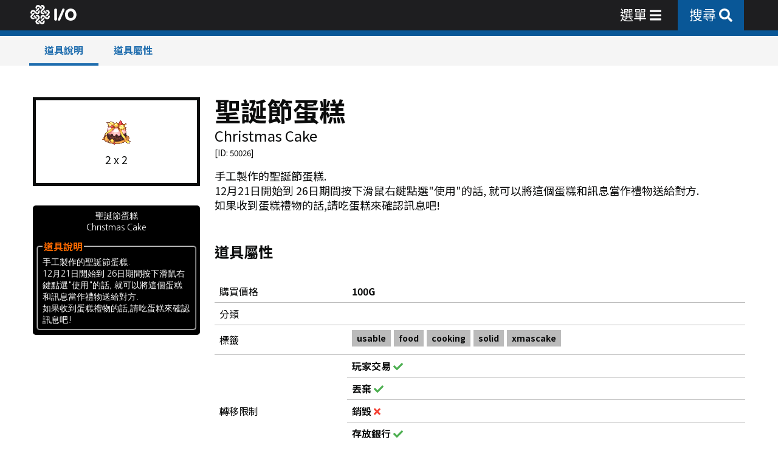

--- FILE ---
content_type: text/html; charset=utf-8
request_url: https://mabinogi.io/items/50026
body_size: 6097
content:
<!DOCTYPE html><html><head><meta name="viewport" content="width=device-width"/><meta charSet="utf-8"/><meta property="og:site_name" content="Mabinogi I/O"/><meta name="keywords" content="瑪奇 新瑪奇 Mabinogi 마비노기 マビノギ 洛奇"/><title>聖誕節蛋糕 - 道具 - Mabinogi I/O</title><meta property="og:title" content="聖誕節蛋糕 - 道具 - Mabinogi I/O"/><meta property="og:image" content="https://mabinogi.io/napi/image/items/50026.png?dc=1"/><meta property="og:description" content="手工製作的聖誕節蛋糕.\n12月21日開始到 26日期間按下滑鼠右鍵點選&quot;使用&quot;的話, 就可以將這個蛋糕和訊息當作禮物送給對方.\n如果收到蛋糕禮物的話,請吃蛋糕來確認訊息吧!"/><meta name="description" content="手工製作的聖誕節蛋糕.\n12月21日開始到 26日期間按下滑鼠右鍵點選&quot;使用&quot;的話, 就可以將這個蛋糕和訊息當作禮物送給對方.\n如果收到蛋糕禮物的話,請吃蛋糕來確認訊息吧!"/><meta name="next-head-count" content="9"/><link rel="preload" href="/_next/static/css/5e97b7302406d415b479.css" as="style"/><link rel="stylesheet" href="/_next/static/css/5e97b7302406d415b479.css" data-n-g=""/><link rel="preload" href="/_next/static/css/1e0e81b13ff13f9aca5e.css" as="style"/><link rel="stylesheet" href="/_next/static/css/1e0e81b13ff13f9aca5e.css" data-n-p=""/><noscript data-n-css=""></noscript><script defer="" nomodule="" src="/_next/static/chunks/polyfills-e7a279300235e161e32a.js" type="852ba3a7c8ca1d0b87287eed-text/javascript"></script><script src="/_next/static/chunks/webpack-0e0f5c5c9fa5a29e0d78.js" defer="" type="852ba3a7c8ca1d0b87287eed-text/javascript"></script><script src="/_next/static/chunks/framework-2f612445bd50b211f15a.js" defer="" type="852ba3a7c8ca1d0b87287eed-text/javascript"></script><script src="/_next/static/chunks/main-5d885937b40f93aa4bfa.js" defer="" type="852ba3a7c8ca1d0b87287eed-text/javascript"></script><script src="/_next/static/chunks/pages/_app-133dcaa9154c03251c74.js" defer="" type="852ba3a7c8ca1d0b87287eed-text/javascript"></script><script src="/_next/static/chunks/ae6055a5-17ea69fc09e0cb0652d3.js" defer="" type="852ba3a7c8ca1d0b87287eed-text/javascript"></script><script src="/_next/static/chunks/bee240a3-901c4002ec85cef8674c.js" defer="" type="852ba3a7c8ca1d0b87287eed-text/javascript"></script><script src="/_next/static/chunks/958b4c57-ec7b1866de5ac848b7f8.js" defer="" type="852ba3a7c8ca1d0b87287eed-text/javascript"></script><script src="/_next/static/chunks/863-828ae8660aab3bcaaa79.js" defer="" type="852ba3a7c8ca1d0b87287eed-text/javascript"></script><script src="/_next/static/chunks/868-fdf5f9092d53494a279c.js" defer="" type="852ba3a7c8ca1d0b87287eed-text/javascript"></script><script src="/_next/static/chunks/642-b1d3f3cf396fb8dc5935.js" defer="" type="852ba3a7c8ca1d0b87287eed-text/javascript"></script><script src="/_next/static/chunks/283-c684e50aae796f8ad574.js" defer="" type="852ba3a7c8ca1d0b87287eed-text/javascript"></script><script src="/_next/static/chunks/770-bf94722ce56c3712d30d.js" defer="" type="852ba3a7c8ca1d0b87287eed-text/javascript"></script><script src="/_next/static/chunks/864-bcf95fead65b7e7a11e7.js" defer="" type="852ba3a7c8ca1d0b87287eed-text/javascript"></script><script src="/_next/static/chunks/pages/items/%5Bid%5D-b962836fd3191a875cde.js" defer="" type="852ba3a7c8ca1d0b87287eed-text/javascript"></script><script src="/_next/static/Zw8h71Svd89uyHSTD6c9J/_buildManifest.js" defer="" type="852ba3a7c8ca1d0b87287eed-text/javascript"></script><script src="/_next/static/Zw8h71Svd89uyHSTD6c9J/_ssgManifest.js" defer="" type="852ba3a7c8ca1d0b87287eed-text/javascript"></script></head><body><div id="__next"><div class="jss3"><header class="MuiPaper-root MuiAppBar-root MuiAppBar-positionFixed MuiAppBar-colorPrimary mabinogi-io-appbar mui-fixed MuiPaper-elevation4"><div style="background-color:#1e1e20"><div class="MuiContainer-root MuiContainer-maxWidthLg"><div class="MuiToolbar-root MuiToolbar-regular MuiToolbar-gutters"><div></div><div class="mabinogi-io-menu-wrap"><div class="mabinogi-io-menu"><a class="MuiTypography-root MuiLink-root MuiLink-underlineHover mabinogi-io-menu-link mabinogi-io-menu-link-io MuiTypography-colorPrimary" href="/"><div class="mabinogi-io-menu-link-title"><div class="mabinogi-io-logo-button"><div class="mabinogi-io-logo"><div style="display:inline-block;max-width:100%;overflow:hidden;position:relative;box-sizing:border-box;margin:0"><div style="box-sizing:border-box;display:block;max-width:100%"><img style="max-width:100%;display:block;margin:0;border:none;padding:0" alt="" aria-hidden="true" src="[data-uri]"/></div><noscript><img alt="Mabinogi I/O" srcSet="/_next/image?url=%2Fmabinogi.svg&amp;w=48&amp;q=75 1x, /_next/image?url=%2Fmabinogi.svg&amp;w=96&amp;q=75 2x" src="/_next/image?url=%2Fmabinogi.svg&amp;w=96&amp;q=75" decoding="async" data-nimg="true" style="position:absolute;top:0;left:0;bottom:0;right:0;box-sizing:border-box;padding:0;border:none;margin:auto;display:block;width:0;height:0;min-width:100%;max-width:100%;min-height:100%;max-height:100%"/></noscript><img alt="Mabinogi I/O" src="[data-uri]" decoding="async" data-nimg="true" style="position:absolute;top:0;left:0;bottom:0;right:0;box-sizing:border-box;padding:0;border:none;margin:auto;display:block;width:0;height:0;min-width:100%;max-width:100%;min-height:100%;max-height:100%"/></div></div><div style="display:inline-block;max-width:100%;overflow:hidden;position:relative;box-sizing:border-box;margin:0"><div style="box-sizing:border-box;display:block;max-width:100%"><img style="max-width:100%;display:block;margin:0;border:none;padding:0" alt="" aria-hidden="true" src="[data-uri]"/></div><noscript><img alt="Mabinogi I/O" srcSet="/_next/image?url=%2Fmabinogi_io_io.svg&amp;w=48&amp;q=75 1x, /_next/image?url=%2Fmabinogi_io_io.svg&amp;w=96&amp;q=75 2x" src="/_next/image?url=%2Fmabinogi_io_io.svg&amp;w=96&amp;q=75" decoding="async" data-nimg="true" style="position:absolute;top:0;left:0;bottom:0;right:0;box-sizing:border-box;padding:0;border:none;margin:auto;display:block;width:0;height:0;min-width:100%;max-width:100%;min-height:100%;max-height:100%"/></noscript><img alt="Mabinogi I/O" src="[data-uri]" decoding="async" data-nimg="true" style="position:absolute;top:0;left:0;bottom:0;right:0;box-sizing:border-box;padding:0;border:none;margin:auto;display:block;width:0;height:0;min-width:100%;max-width:100%;min-height:100%;max-height:100%"/></div></div></div></a></div></div><div class="jss2"></div><div class="mabinogi-io-menu-wrap end"><div class="mabinogi-io-menu" style="align-items:center"><a class="mabinogi-io-menu-link mabinogi-io-open-menu-box-link" tabindex="0" style="cursor:pointer"><div class="mabinogi-io-menu-link-title"><svg aria-hidden="true" focusable="false" data-prefix="fas" data-icon="bars" class="svg-inline--fa fa-bars fa-w-14 " role="img" xmlns="http://www.w3.org/2000/svg" viewBox="0 0 448 512"><path fill="currentColor" d="M16 132h416c8.837 0 16-7.163 16-16V76c0-8.837-7.163-16-16-16H16C7.163 60 0 67.163 0 76v40c0 8.837 7.163 16 16 16zm0 160h416c8.837 0 16-7.163 16-16v-40c0-8.837-7.163-16-16-16H16c-8.837 0-16 7.163-16 16v40c0 8.837 7.163 16 16 16zm0 160h416c8.837 0 16-7.163 16-16v-40c0-8.837-7.163-16-16-16H16c-8.837 0-16 7.163-16 16v40c0 8.837 7.163 16 16 16z"></path></svg></div></a><a class="MuiTypography-root MuiLink-root MuiLink-underlineHover mabinogi-io-menu-link primary_bg_color MuiTypography-colorPrimary" href="/search"><div class="mabinogi-io-menu-link-title"><svg aria-hidden="true" focusable="false" data-prefix="fas" data-icon="search" class="svg-inline--fa fa-search fa-w-16 " role="img" xmlns="http://www.w3.org/2000/svg" viewBox="0 0 512 512"><path fill="currentColor" d="M505 442.7L405.3 343c-4.5-4.5-10.6-7-17-7H372c27.6-35.3 44-79.7 44-128C416 93.1 322.9 0 208 0S0 93.1 0 208s93.1 208 208 208c48.3 0 92.7-16.4 128-44v16.3c0 6.4 2.5 12.5 7 17l99.7 99.7c9.4 9.4 24.6 9.4 33.9 0l28.3-28.3c9.4-9.4 9.4-24.6.1-34zM208 336c-70.7 0-128-57.2-128-128 0-70.7 57.2-128 128-128 70.7 0 128 57.2 128 128 0 70.7-57.2 128-128 128z"></path></svg></div></a></div></div></div></div></div></header><div class="MuiContainer-root MuiContainer-maxWidthLg"><div class="jss1"></div><div class="mabinogi-io-main-wrapper"><article><header class="MuiPaper-root MuiAppBar-root MuiAppBar-positionFixed MuiAppBar-colorPrimary mabinogi-io-subappbar mui-fixed MuiPaper-elevation4"><div class="MuiContainer-root MuiContainer-maxWidthLg"><div class="MuiToolbar-root MuiToolbar-dense MuiToolbar-gutters"></div></div></header><div class="MuiGrid-root MuiGrid-container MuiGrid-spacing-xs-3"><div class="MuiGrid-root MuiGrid-item MuiGrid-grid-xs-12 MuiGrid-grid-sm-12 MuiGrid-grid-md-12 MuiGrid-grid-lg-12"><div class="MuiGrid-root MuiGrid-container MuiGrid-spacing-xs-3"><div class="MuiGrid-root MuiGrid-item MuiGrid-grid-xs-12 MuiGrid-grid-sm-12 MuiGrid-grid-md-4 MuiGrid-grid-lg-3"><div><div class="mabinogi-io-item-image-box" style="flex-direction:column"><div><img src="https://mabinogi.io/napi/image/items/50026.png?dc=1" style="max-width:100%;display:block"/></div><div style="padding-top:10px"><span class="mabinogi-io-small-font-size">2 x 2</span></div></div><div class="mabinogi-io-page-top-padding p2"></div><div class="MabinogiItemBox_mabinogi_item_box__10Hah"><div style="text-align:center"><span>聖誕節蛋糕</span><br/><span>Christmas Cake</span></div><fieldset style="margin-top:10px"><legend class="MabinogiItemBox_legend_fonts__1q4op">道具說明</legend><span>手工製作的聖誕節蛋糕.<br/>12月21日開始到 26日期間按下滑鼠右鍵點選&quot;使用&quot;的話, 就可以將這個蛋糕和訊息當作禮物送給對方.<br/>如果收到蛋糕禮物的話,請吃蛋糕來確認訊息吧!<br/></span></fieldset></div></div></div><div class="MuiGrid-root MuiGrid-item MuiGrid-grid-xs-12 MuiGrid-grid-sm-12 MuiGrid-grid-md-8 MuiGrid-grid-lg-9"><section id="item"><h2 class="MuiTypography-root MuiTypography-h2">聖誕節蛋糕</h2><h5 class="MuiTypography-root MuiTypography-h5">Christmas Cake</h5><small>[ID: <!-- -->50026<!-- -->]</small><span class="meilisearch-items-lvl1" style="display:none"></span><span class="meilisearch-items-lvl2" style="display:none">聖誕節蛋糕</span><div class="mabinogi-io-page-top-padding p1"></div><span class="mabinogi-io-small-font-size"><span class="meilisearch-items-content">手工製作的聖誕節蛋糕.<br/>12月21日開始到 26日期間按下滑鼠右鍵點選&quot;使用&quot;的話, 就可以將這個蛋糕和訊息當作禮物送給對方.<br/>如果收到蛋糕禮物的話,請吃蛋糕來確認訊息吧!<br/></span></span></section><section id="item-attr"><div class="mabinogi-io-page-top-padding"></div><div class="MuiGrid-root MuiGrid-container MuiGrid-spacing-xs-3"><div class="MuiGrid-root MuiGrid-item MuiGrid-grid-xs-12"><h5 class="MuiTypography-root MuiTypography-h5"><strong>道具屬性</strong></h5><div class="mabinogi-io-page-top-padding p2"></div><table class="mabinogi-io-table mabinogi-io-small-font-size s2"><tbody><tr><td style="width:25%">購買價格</td><td><strong>100G</strong></td></tr><tr><td style="width:25%">分類</td><td><strong></strong></td></tr><tr><td style="width:25%">標籤</td><td><div class="mabinogi-io-badge gray mabinogi-io-small-font-size s3">usable</div><div class="mabinogi-io-badge gray mabinogi-io-small-font-size s3">food</div><div class="mabinogi-io-badge gray mabinogi-io-small-font-size s3">cooking</div><div class="mabinogi-io-badge gray mabinogi-io-small-font-size s3">solid</div><div class="mabinogi-io-badge gray mabinogi-io-small-font-size s3">xmascake</div></td></tr><tr><td style="width:25%">轉移限制</td><td style="padding:0"><table class="mabinogi-io-table mabinogi-io-small-font-size s2"><tbody><tr><td><strong>玩家交易 </strong><svg aria-hidden="true" focusable="false" data-prefix="fas" data-icon="times" class="svg-inline--fa fa-times fa-w-11 dangerText" role="img" xmlns="http://www.w3.org/2000/svg" viewBox="0 0 352 512"><path fill="currentColor" d="M242.72 256l100.07-100.07c12.28-12.28 12.28-32.19 0-44.48l-22.24-22.24c-12.28-12.28-32.19-12.28-44.48 0L176 189.28 75.93 89.21c-12.28-12.28-32.19-12.28-44.48 0L9.21 111.45c-12.28 12.28-12.28 32.19 0 44.48L109.28 256 9.21 356.07c-12.28 12.28-12.28 32.19 0 44.48l22.24 22.24c12.28 12.28 32.2 12.28 44.48 0L176 322.72l100.07 100.07c12.28 12.28 32.2 12.28 44.48 0l22.24-22.24c12.28-12.28 12.28-32.19 0-44.48L242.72 256z"></path></svg></td></tr><tr><td><strong>丟棄 </strong><svg aria-hidden="true" focusable="false" data-prefix="fas" data-icon="times" class="svg-inline--fa fa-times fa-w-11 dangerText" role="img" xmlns="http://www.w3.org/2000/svg" viewBox="0 0 352 512"><path fill="currentColor" d="M242.72 256l100.07-100.07c12.28-12.28 12.28-32.19 0-44.48l-22.24-22.24c-12.28-12.28-32.19-12.28-44.48 0L176 189.28 75.93 89.21c-12.28-12.28-32.19-12.28-44.48 0L9.21 111.45c-12.28 12.28-12.28 32.19 0 44.48L109.28 256 9.21 356.07c-12.28 12.28-12.28 32.19 0 44.48l22.24 22.24c12.28 12.28 32.2 12.28 44.48 0L176 322.72l100.07 100.07c12.28 12.28 32.2 12.28 44.48 0l22.24-22.24c12.28-12.28 12.28-32.19 0-44.48L242.72 256z"></path></svg></td></tr><tr><td><strong>銷毀 </strong><svg aria-hidden="true" focusable="false" data-prefix="fas" data-icon="times" class="svg-inline--fa fa-times fa-w-11 dangerText" role="img" xmlns="http://www.w3.org/2000/svg" viewBox="0 0 352 512"><path fill="currentColor" d="M242.72 256l100.07-100.07c12.28-12.28 12.28-32.19 0-44.48l-22.24-22.24c-12.28-12.28-32.19-12.28-44.48 0L176 189.28 75.93 89.21c-12.28-12.28-32.19-12.28-44.48 0L9.21 111.45c-12.28 12.28-12.28 32.19 0 44.48L109.28 256 9.21 356.07c-12.28 12.28-12.28 32.19 0 44.48l22.24 22.24c12.28 12.28 32.2 12.28 44.48 0L176 322.72l100.07 100.07c12.28 12.28 32.2 12.28 44.48 0l22.24-22.24c12.28-12.28 12.28-32.19 0-44.48L242.72 256z"></path></svg></td></tr><tr><td><strong>存放銀行 </strong><svg aria-hidden="true" focusable="false" data-prefix="fas" data-icon="times" class="svg-inline--fa fa-times fa-w-11 dangerText" role="img" xmlns="http://www.w3.org/2000/svg" viewBox="0 0 352 512"><path fill="currentColor" d="M242.72 256l100.07-100.07c12.28-12.28 12.28-32.19 0-44.48l-22.24-22.24c-12.28-12.28-32.19-12.28-44.48 0L176 189.28 75.93 89.21c-12.28-12.28-32.19-12.28-44.48 0L9.21 111.45c-12.28 12.28-12.28 32.19 0 44.48L109.28 256 9.21 356.07c-12.28 12.28-12.28 32.19 0 44.48l22.24 22.24c12.28 12.28 32.2 12.28 44.48 0L176 322.72l100.07 100.07c12.28 12.28 32.2 12.28 44.48 0l22.24-22.24c12.28-12.28 12.28-32.19 0-44.48L242.72 256z"></path></svg></td></tr><tr><td><strong>存放寵物 </strong><svg aria-hidden="true" focusable="false" data-prefix="fas" data-icon="times" class="svg-inline--fa fa-times fa-w-11 dangerText" role="img" xmlns="http://www.w3.org/2000/svg" viewBox="0 0 352 512"><path fill="currentColor" d="M242.72 256l100.07-100.07c12.28-12.28 12.28-32.19 0-44.48l-22.24-22.24c-12.28-12.28-32.19-12.28-44.48 0L176 189.28 75.93 89.21c-12.28-12.28-32.19-12.28-44.48 0L9.21 111.45c-12.28 12.28-12.28 32.19 0 44.48L109.28 256 9.21 356.07c-12.28 12.28-12.28 32.19 0 44.48l22.24 22.24c12.28 12.28 32.2 12.28 44.48 0L176 322.72l100.07 100.07c12.28 12.28 32.2 12.28 44.48 0l22.24-22.24c12.28-12.28 12.28-32.19 0-44.48L242.72 256z"></path></svg></td></tr></tbody></table></td></tr></tbody></table></div></div></section></div></div></div></div></article></div><div style="padding-top:2rem"></div></div><footer><div class="MuiContainer-root MuiContainer-maxWidthLg"><div class="section mabinogi-io-small-font-size" style="background-image:url(&#x27;/footer_bg.png&#x27;)"><div style="flex:2"><a class="mabinogi-io-a mabinogi-io-small-font-size" href="/privacy_policy"><span class="mabinogi-io-a-text">私隱政策</span></a><span>     </span><a class="mabinogi-io-a mabinogi-io-small-font-size" href="/copyright"><span class="mabinogi-io-a-text">關於本站及版權聲明</span></a><div class="mabinogi-io-page-top-padding p1"></div><span class="mabinogi-io-small-font-size s2">Mabinogi I/O 為瑪奇非官方資料網站，請瀏覽 <a target="_blank" rel="noreferrer" class="mabinogi-io-a mabinogi-io-small-font-size s2" href="https://mabinogi.beanfun.com/"><span class="mabinogi-io-a-text">新瑪奇官方網站</span><span class="mabinogi-io-a-icon"> <svg aria-hidden="true" focusable="false" data-prefix="fas" data-icon="external-link-square" class="svg-inline--fa fa-external-link-square fa-w-14 " role="img" xmlns="http://www.w3.org/2000/svg" viewBox="0 0 448 512"><path fill="currentColor" d="M448 80v352c0 26.51-21.49 48-48 48H48c-26.51 0-48-21.49-48-48V80c0-26.51 21.49-48 48-48h352c26.51 0 48 21.49 48 48zm-64 47.111C384 109.929 370.071 96 352.889 96H220.667c-12.887 0-23.333 10.447-23.333 23.334v14.904c0 13.138 10.843 23.686 23.976 23.324l56.002-1.588L69.908 361.908c-7.858 7.802-7.88 20.504-.05 28.334l19.899 19.899c7.83 7.83 20.532 7.808 28.334-.05l205.935-207.404-1.588 56.003c-.362 13.133 10.186 23.976 23.324 23.976h14.904c12.887 0 23.334-10.447 23.334-23.333V127.111z"></path></svg></span></a> 以獲取最新官方資訊</span></div><div class="end" style="flex:1"><a href="/"><div style="display:inline-block;max-width:100%;overflow:hidden;position:relative;box-sizing:border-box;margin:0"><div style="box-sizing:border-box;display:block;max-width:100%"><img style="max-width:100%;display:block;margin:0;border:none;padding:0" alt="" aria-hidden="true" src="[data-uri]"/></div><noscript><img alt="Mabinogi I/O" srcSet="/_next/image?url=%2Fmabinogi_io_io_black.svg&amp;w=96&amp;q=75 1x, /_next/image?url=%2Fmabinogi_io_io_black.svg&amp;w=256&amp;q=75 2x" src="/_next/image?url=%2Fmabinogi_io_io_black.svg&amp;w=256&amp;q=75" decoding="async" data-nimg="true" style="position:absolute;top:0;left:0;bottom:0;right:0;box-sizing:border-box;padding:0;border:none;margin:auto;display:block;width:0;height:0;min-width:100%;max-width:100%;min-height:100%;max-height:100%"/></noscript><img alt="Mabinogi I/O" src="[data-uri]" decoding="async" data-nimg="true" style="position:absolute;top:0;left:0;bottom:0;right:0;box-sizing:border-box;padding:0;border:none;margin:auto;display:block;width:0;height:0;min-width:100%;max-width:100%;min-height:100%;max-height:100%"/></div></a></div></div></div></footer></div></div><script id="__NEXT_DATA__" type="application/json">{"props":{"pageProps":{"initialState":{"DialogReducer":{"dialog":{"isLoadingOpen":false,"isAlertOpen":false,"alertMode":"danger","alertTitle":"","alertDescription":"","alertCloseBtnLabel":"OK","alertAction":"reload","isMaintenanceOpen":false,"maintenanceList":{}}},"FetchReducer":{"fetch":{"latest_error":null,"errorStackTrace":[]}},"HomeReducer":{"home":{"isHomeLoaded":false,"isHomeLoading":true,"isHomeError":false,"home":{"backgroundUrl":"","backgroundTextColor":"","ongoingEvents":[],"siteNotice":[],"officialNotice":[],"boostEvents":[],"missionDate":"","taillteannMission":"","taillteannVipMission":"","taraMission":"","taraVipMission":"","veteranDungeon":""},"isNoticeSiteLoading":true,"isNoticeSiteError":false,"noticeSite":[],"isNoticeOfficialLoading":true,"isNoticeOfficialError":false,"noticeOfficial":[],"isEventOngoingLoading":true,"isEventOngoingError":false,"eventOngoing":[]}},"SearchReducer":{"search":{"searched":false,"searchLoading":false,"searchListTotal":0,"searchList":[]}},"NoticeReducer":{"notice":{"isNoticeSiteLoaded":false,"isNoticeSiteLoading":true,"isNoticeSiteError":false,"noticeSiteTotal":0,"noticeSite":[],"isNoticeOfficialLoaded":false,"isNoticeOfficialLoading":true,"isNoticeOfficialError":false,"noticeOfficialTotal":0,"noticeOfficial":[],"isNoticeSiteDetailsLoading":true,"isNoticeSiteDetailsError":false,"noticeSiteDetails":{},"isNoticeOfficialDetailsLoading":true,"isNoticeOfficialDetailsError":false,"noticeOfficialDetails":{},"isNoticeEventsLoaded":false,"isNoticeEventsLoading":true,"isNoticeEventsError":false,"noticeEventsOngoing":[],"noticeEventsExpired":[]}},"ItemsReducer":{"items":{"keyword":"","isAutoCompleteLoading":false,"isAutoCompleteError":false,"autoCompleteList":[],"searched":false,"searchLoading":false,"searchListTotal":0,"searchList":[],"isTranslatesLoading":true,"isTranslatesError":false,"translates":{},"isDetailLoading":false,"isDetailError":false,"detail":{"data":{"item":{"_id":50026,"id":50026,"db_storetype":"1","category":"/usable/food/cooking/solid/xmascake/","text_name0":"Christmas Cake","text_name1":"聖誕節蛋糕","text_desc1":"手工製作的聖誕節蛋糕.\\n12月21日開始到 26日期間按下滑鼠右鍵點選\"使用\"的話, 就可以將這個蛋糕和訊息當作禮物送給對方.\\n如果收到蛋糕禮物的話,請吃蛋糕來確認訊息吧!","bundle_type":"0","bundle_max":"0","price_buy":"100","attr_actionflag":"0","attr_type":"501","attr_grade":"0","file_fieldmesh":"item_gift_001","file_invimage":"food_cake_christmax","inv_xsize":"2","inv_ysize":"2","app_weaponactiontype":"0","app_weartype":"ss","app_usec4layer":"false","app_color1":"12","app_color2":"0","app_color3":"0","app_colororder":"0","app_sittingtype":"0","taste_beauty":"0","taste_indivisuality":"0","taste_luxury":"0","taste_toughness":"0","taste_utility":"0","taste_rarity":"0","taste_meaning":"0","taste_adult":"0","taste_maniac":"0","taste_anime":"0","taste_sexy":"0","food_blockuseflag":"true","food_type":"0","food_amount":"35","food_amountflag":"0","food_str":"-1","food_int":"-1","food_dex":"-1","food_will":"1","food_luck":"1","food_life":"1","food_mana":"0","food_stamina":"1","food_fatness":"1","food_upper":"1","food_lower":"1","food_toxic":"0","foodeffectxml":"\u003cfood_effect\u003e\\n \u003cbuffer duration_sec = \"1200\"\u003e\\n  \u003ceffect param = \"lifemax\" amount = \"+20\" /\u003e\\n  \u003ceffect param = \"str\" amount = \"+4\" /\u003e\\n  \u003ceffect param = \"int\" amount = \"+6\" /\u003e\\n  \u003ceffect param = \"dex\" amount = \"+6\" /\u003e\\n  \u003ceffect param = \"will\" amount = \"+4\" /\u003e\\n \u003c/buffer\u003e\\n \u003ccutscene\u003e\\n  \u003cif quality=\"90~95\" play=\"cook_level_2\" /\u003e\\n  \u003cif quality=\"96~98\" play=\"cook_body\" /\u003e\\n  \u003cif quality=\"99~100\" play=\"cook_level_3\" /\u003e\\n \u003c/cutscene\u003e\\n\u003c/food_effect\u003e","smartsearchflag":"korea;","auctionsearchflag":"korea;china;usa;taiwan;","xml_file":"ItemDB","hash":"5136892c1a3e044fa531d4758a9af289","auction":null,"sub_auction":null,"full_auction":null,"create_dt":"2021-12-11T05:05:23.453Z","update_dt":"2025-12-18T12:59:35.100Z"},"setitemdesc":[]},"xml":{"_id":50026,"id":50026,"db_storetype":"1","category":"/usable/food/cooking/solid/xmascake/","text_name0":"Christmas Cake","text_name1":"聖誕節蛋糕","text_desc1":"手工製作的聖誕節蛋糕.\\n12月21日開始到 26日期間按下滑鼠右鍵點選\"使用\"的話, 就可以將這個蛋糕和訊息當作禮物送給對方.\\n如果收到蛋糕禮物的話,請吃蛋糕來確認訊息吧!","bundle_type":"0","bundle_max":"0","price_buy":"100","attr_actionflag":"0","attr_type":"501","attr_grade":"0","file_fieldmesh":"item_gift_001","file_invimage":"food_cake_christmax","inv_xsize":"2","inv_ysize":"2","app_weaponactiontype":"0","app_weartype":"ss","app_usec4layer":"false","app_color1":"12","app_color2":"0","app_color3":"0","app_colororder":"0","app_sittingtype":"0","taste_beauty":"0","taste_indivisuality":"0","taste_luxury":"0","taste_toughness":"0","taste_utility":"0","taste_rarity":"0","taste_meaning":"0","taste_adult":"0","taste_maniac":"0","taste_anime":"0","taste_sexy":"0","food_blockuseflag":"true","food_type":"0","food_amount":"35","food_amountflag":"0","food_str":"-1","food_int":"-1","food_dex":"-1","food_will":"1","food_luck":"1","food_life":"1","food_mana":"0","food_stamina":"1","food_fatness":"1","food_upper":"1","food_lower":"1","food_toxic":"0","foodeffectxml":"\u003cfood_effect\u003e\\n \u003cbuffer duration_sec = \"1200\"\u003e\\n  \u003ceffect param = \"lifemax\" amount = \"+20\" /\u003e\\n  \u003ceffect param = \"str\" amount = \"+4\" /\u003e\\n  \u003ceffect param = \"int\" amount = \"+6\" /\u003e\\n  \u003ceffect param = \"dex\" amount = \"+6\" /\u003e\\n  \u003ceffect param = \"will\" amount = \"+4\" /\u003e\\n \u003c/buffer\u003e\\n \u003ccutscene\u003e\\n  \u003cif quality=\"90~95\" play=\"cook_level_2\" /\u003e\\n  \u003cif quality=\"96~98\" play=\"cook_body\" /\u003e\\n  \u003cif quality=\"99~100\" play=\"cook_level_3\" /\u003e\\n \u003c/cutscene\u003e\\n\u003c/food_effect\u003e","smartsearchflag":"korea;","auctionsearchflag":"korea;china;usa;taiwan;","xml_file":"ItemDB","hash":"5136892c1a3e044fa531d4758a9af289","auction":null,"sub_auction":null,"full_auction":null,"create_dt":"2021-12-11T05:05:23.453Z","update_dt":"2025-12-18T12:59:35.100Z"},"setitemdesc":[],"isUpgradeLoading":true,"isUpgradeError":false,"upgrade":[],"isProductionLoading":true,"isProductionError":false,"production":[]}}},"EnchantmentsReducer":{"enchantments":{"isInitLoaded":false,"isInitLoading":true,"isInitError":false,"initData":{},"searched":false,"searchLoading":false,"searchListTotal":0,"searchList":[],"isDetailLoading":true,"isDetailError":false,"detail":{"data":{},"xml":{},"allow_block_item":{}},"isSequenceLoading":false,"isSequenceLoaded":false,"isSequenceError":false,"sequence":{}}},"AchievementsReducer":{"achievements":{"searched":false,"searchLoading":false,"achievementsCategory":[],"achievementsList":[]}},"TradeReducer":{"trade":{"isInitLoaded":false,"isInitLoading":true,"isInitError":false,"initData":{},"tradePostId":null,"tradeData":[]}},"RaidReducer":{"raid":{"isInitLoaded":false,"isInitLoading":true,"isInitError":false,"initData":{},"timeArr":[]}}}},"__N_SSP":true},"page":"/items/[id]","query":{"id":"50026"},"buildId":"Zw8h71Svd89uyHSTD6c9J","isFallback":false,"gssp":true,"scriptLoader":[]}</script><script src="/cdn-cgi/scripts/7d0fa10a/cloudflare-static/rocket-loader.min.js" data-cf-settings="852ba3a7c8ca1d0b87287eed-|49" defer></script><script>(function(){function c(){var b=a.contentDocument||a.contentWindow.document;if(b){var d=b.createElement('script');d.innerHTML="window.__CF$cv$params={r:'9bfe0efa8f7c7a66',t:'MTc2ODczODk1Mw=='};var a=document.createElement('script');a.src='/cdn-cgi/challenge-platform/scripts/jsd/main.js';document.getElementsByTagName('head')[0].appendChild(a);";b.getElementsByTagName('head')[0].appendChild(d)}}if(document.body){var a=document.createElement('iframe');a.height=1;a.width=1;a.style.position='absolute';a.style.top=0;a.style.left=0;a.style.border='none';a.style.visibility='hidden';document.body.appendChild(a);if('loading'!==document.readyState)c();else if(window.addEventListener)document.addEventListener('DOMContentLoaded',c);else{var e=document.onreadystatechange||function(){};document.onreadystatechange=function(b){e(b);'loading'!==document.readyState&&(document.onreadystatechange=e,c())}}}})();</script><script defer src="https://static.cloudflareinsights.com/beacon.min.js/vcd15cbe7772f49c399c6a5babf22c1241717689176015" integrity="sha512-ZpsOmlRQV6y907TI0dKBHq9Md29nnaEIPlkf84rnaERnq6zvWvPUqr2ft8M1aS28oN72PdrCzSjY4U6VaAw1EQ==" data-cf-beacon='{"version":"2024.11.0","token":"855578622366447fbc696587a8dbef7a","server_timing":{"name":{"cfCacheStatus":true,"cfEdge":true,"cfExtPri":true,"cfL4":true,"cfOrigin":true,"cfSpeedBrain":true},"location_startswith":null}}' crossorigin="anonymous"></script>
</body></html>

--- FILE ---
content_type: text/html; charset=utf-8
request_url: https://www.google.com/recaptcha/api2/anchor?ar=1&k=6LeloWscAAAAAI3b6P21m7ELRqSK5ueAuGpQV8mb&co=aHR0cHM6Ly9tYWJpbm9naS5pbzo0NDM.&hl=en&v=PoyoqOPhxBO7pBk68S4YbpHZ&size=invisible&anchor-ms=20000&execute-ms=30000&cb=lx0hg21vjpq2
body_size: 48894
content:
<!DOCTYPE HTML><html dir="ltr" lang="en"><head><meta http-equiv="Content-Type" content="text/html; charset=UTF-8">
<meta http-equiv="X-UA-Compatible" content="IE=edge">
<title>reCAPTCHA</title>
<style type="text/css">
/* cyrillic-ext */
@font-face {
  font-family: 'Roboto';
  font-style: normal;
  font-weight: 400;
  font-stretch: 100%;
  src: url(//fonts.gstatic.com/s/roboto/v48/KFO7CnqEu92Fr1ME7kSn66aGLdTylUAMa3GUBHMdazTgWw.woff2) format('woff2');
  unicode-range: U+0460-052F, U+1C80-1C8A, U+20B4, U+2DE0-2DFF, U+A640-A69F, U+FE2E-FE2F;
}
/* cyrillic */
@font-face {
  font-family: 'Roboto';
  font-style: normal;
  font-weight: 400;
  font-stretch: 100%;
  src: url(//fonts.gstatic.com/s/roboto/v48/KFO7CnqEu92Fr1ME7kSn66aGLdTylUAMa3iUBHMdazTgWw.woff2) format('woff2');
  unicode-range: U+0301, U+0400-045F, U+0490-0491, U+04B0-04B1, U+2116;
}
/* greek-ext */
@font-face {
  font-family: 'Roboto';
  font-style: normal;
  font-weight: 400;
  font-stretch: 100%;
  src: url(//fonts.gstatic.com/s/roboto/v48/KFO7CnqEu92Fr1ME7kSn66aGLdTylUAMa3CUBHMdazTgWw.woff2) format('woff2');
  unicode-range: U+1F00-1FFF;
}
/* greek */
@font-face {
  font-family: 'Roboto';
  font-style: normal;
  font-weight: 400;
  font-stretch: 100%;
  src: url(//fonts.gstatic.com/s/roboto/v48/KFO7CnqEu92Fr1ME7kSn66aGLdTylUAMa3-UBHMdazTgWw.woff2) format('woff2');
  unicode-range: U+0370-0377, U+037A-037F, U+0384-038A, U+038C, U+038E-03A1, U+03A3-03FF;
}
/* math */
@font-face {
  font-family: 'Roboto';
  font-style: normal;
  font-weight: 400;
  font-stretch: 100%;
  src: url(//fonts.gstatic.com/s/roboto/v48/KFO7CnqEu92Fr1ME7kSn66aGLdTylUAMawCUBHMdazTgWw.woff2) format('woff2');
  unicode-range: U+0302-0303, U+0305, U+0307-0308, U+0310, U+0312, U+0315, U+031A, U+0326-0327, U+032C, U+032F-0330, U+0332-0333, U+0338, U+033A, U+0346, U+034D, U+0391-03A1, U+03A3-03A9, U+03B1-03C9, U+03D1, U+03D5-03D6, U+03F0-03F1, U+03F4-03F5, U+2016-2017, U+2034-2038, U+203C, U+2040, U+2043, U+2047, U+2050, U+2057, U+205F, U+2070-2071, U+2074-208E, U+2090-209C, U+20D0-20DC, U+20E1, U+20E5-20EF, U+2100-2112, U+2114-2115, U+2117-2121, U+2123-214F, U+2190, U+2192, U+2194-21AE, U+21B0-21E5, U+21F1-21F2, U+21F4-2211, U+2213-2214, U+2216-22FF, U+2308-230B, U+2310, U+2319, U+231C-2321, U+2336-237A, U+237C, U+2395, U+239B-23B7, U+23D0, U+23DC-23E1, U+2474-2475, U+25AF, U+25B3, U+25B7, U+25BD, U+25C1, U+25CA, U+25CC, U+25FB, U+266D-266F, U+27C0-27FF, U+2900-2AFF, U+2B0E-2B11, U+2B30-2B4C, U+2BFE, U+3030, U+FF5B, U+FF5D, U+1D400-1D7FF, U+1EE00-1EEFF;
}
/* symbols */
@font-face {
  font-family: 'Roboto';
  font-style: normal;
  font-weight: 400;
  font-stretch: 100%;
  src: url(//fonts.gstatic.com/s/roboto/v48/KFO7CnqEu92Fr1ME7kSn66aGLdTylUAMaxKUBHMdazTgWw.woff2) format('woff2');
  unicode-range: U+0001-000C, U+000E-001F, U+007F-009F, U+20DD-20E0, U+20E2-20E4, U+2150-218F, U+2190, U+2192, U+2194-2199, U+21AF, U+21E6-21F0, U+21F3, U+2218-2219, U+2299, U+22C4-22C6, U+2300-243F, U+2440-244A, U+2460-24FF, U+25A0-27BF, U+2800-28FF, U+2921-2922, U+2981, U+29BF, U+29EB, U+2B00-2BFF, U+4DC0-4DFF, U+FFF9-FFFB, U+10140-1018E, U+10190-1019C, U+101A0, U+101D0-101FD, U+102E0-102FB, U+10E60-10E7E, U+1D2C0-1D2D3, U+1D2E0-1D37F, U+1F000-1F0FF, U+1F100-1F1AD, U+1F1E6-1F1FF, U+1F30D-1F30F, U+1F315, U+1F31C, U+1F31E, U+1F320-1F32C, U+1F336, U+1F378, U+1F37D, U+1F382, U+1F393-1F39F, U+1F3A7-1F3A8, U+1F3AC-1F3AF, U+1F3C2, U+1F3C4-1F3C6, U+1F3CA-1F3CE, U+1F3D4-1F3E0, U+1F3ED, U+1F3F1-1F3F3, U+1F3F5-1F3F7, U+1F408, U+1F415, U+1F41F, U+1F426, U+1F43F, U+1F441-1F442, U+1F444, U+1F446-1F449, U+1F44C-1F44E, U+1F453, U+1F46A, U+1F47D, U+1F4A3, U+1F4B0, U+1F4B3, U+1F4B9, U+1F4BB, U+1F4BF, U+1F4C8-1F4CB, U+1F4D6, U+1F4DA, U+1F4DF, U+1F4E3-1F4E6, U+1F4EA-1F4ED, U+1F4F7, U+1F4F9-1F4FB, U+1F4FD-1F4FE, U+1F503, U+1F507-1F50B, U+1F50D, U+1F512-1F513, U+1F53E-1F54A, U+1F54F-1F5FA, U+1F610, U+1F650-1F67F, U+1F687, U+1F68D, U+1F691, U+1F694, U+1F698, U+1F6AD, U+1F6B2, U+1F6B9-1F6BA, U+1F6BC, U+1F6C6-1F6CF, U+1F6D3-1F6D7, U+1F6E0-1F6EA, U+1F6F0-1F6F3, U+1F6F7-1F6FC, U+1F700-1F7FF, U+1F800-1F80B, U+1F810-1F847, U+1F850-1F859, U+1F860-1F887, U+1F890-1F8AD, U+1F8B0-1F8BB, U+1F8C0-1F8C1, U+1F900-1F90B, U+1F93B, U+1F946, U+1F984, U+1F996, U+1F9E9, U+1FA00-1FA6F, U+1FA70-1FA7C, U+1FA80-1FA89, U+1FA8F-1FAC6, U+1FACE-1FADC, U+1FADF-1FAE9, U+1FAF0-1FAF8, U+1FB00-1FBFF;
}
/* vietnamese */
@font-face {
  font-family: 'Roboto';
  font-style: normal;
  font-weight: 400;
  font-stretch: 100%;
  src: url(//fonts.gstatic.com/s/roboto/v48/KFO7CnqEu92Fr1ME7kSn66aGLdTylUAMa3OUBHMdazTgWw.woff2) format('woff2');
  unicode-range: U+0102-0103, U+0110-0111, U+0128-0129, U+0168-0169, U+01A0-01A1, U+01AF-01B0, U+0300-0301, U+0303-0304, U+0308-0309, U+0323, U+0329, U+1EA0-1EF9, U+20AB;
}
/* latin-ext */
@font-face {
  font-family: 'Roboto';
  font-style: normal;
  font-weight: 400;
  font-stretch: 100%;
  src: url(//fonts.gstatic.com/s/roboto/v48/KFO7CnqEu92Fr1ME7kSn66aGLdTylUAMa3KUBHMdazTgWw.woff2) format('woff2');
  unicode-range: U+0100-02BA, U+02BD-02C5, U+02C7-02CC, U+02CE-02D7, U+02DD-02FF, U+0304, U+0308, U+0329, U+1D00-1DBF, U+1E00-1E9F, U+1EF2-1EFF, U+2020, U+20A0-20AB, U+20AD-20C0, U+2113, U+2C60-2C7F, U+A720-A7FF;
}
/* latin */
@font-face {
  font-family: 'Roboto';
  font-style: normal;
  font-weight: 400;
  font-stretch: 100%;
  src: url(//fonts.gstatic.com/s/roboto/v48/KFO7CnqEu92Fr1ME7kSn66aGLdTylUAMa3yUBHMdazQ.woff2) format('woff2');
  unicode-range: U+0000-00FF, U+0131, U+0152-0153, U+02BB-02BC, U+02C6, U+02DA, U+02DC, U+0304, U+0308, U+0329, U+2000-206F, U+20AC, U+2122, U+2191, U+2193, U+2212, U+2215, U+FEFF, U+FFFD;
}
/* cyrillic-ext */
@font-face {
  font-family: 'Roboto';
  font-style: normal;
  font-weight: 500;
  font-stretch: 100%;
  src: url(//fonts.gstatic.com/s/roboto/v48/KFO7CnqEu92Fr1ME7kSn66aGLdTylUAMa3GUBHMdazTgWw.woff2) format('woff2');
  unicode-range: U+0460-052F, U+1C80-1C8A, U+20B4, U+2DE0-2DFF, U+A640-A69F, U+FE2E-FE2F;
}
/* cyrillic */
@font-face {
  font-family: 'Roboto';
  font-style: normal;
  font-weight: 500;
  font-stretch: 100%;
  src: url(//fonts.gstatic.com/s/roboto/v48/KFO7CnqEu92Fr1ME7kSn66aGLdTylUAMa3iUBHMdazTgWw.woff2) format('woff2');
  unicode-range: U+0301, U+0400-045F, U+0490-0491, U+04B0-04B1, U+2116;
}
/* greek-ext */
@font-face {
  font-family: 'Roboto';
  font-style: normal;
  font-weight: 500;
  font-stretch: 100%;
  src: url(//fonts.gstatic.com/s/roboto/v48/KFO7CnqEu92Fr1ME7kSn66aGLdTylUAMa3CUBHMdazTgWw.woff2) format('woff2');
  unicode-range: U+1F00-1FFF;
}
/* greek */
@font-face {
  font-family: 'Roboto';
  font-style: normal;
  font-weight: 500;
  font-stretch: 100%;
  src: url(//fonts.gstatic.com/s/roboto/v48/KFO7CnqEu92Fr1ME7kSn66aGLdTylUAMa3-UBHMdazTgWw.woff2) format('woff2');
  unicode-range: U+0370-0377, U+037A-037F, U+0384-038A, U+038C, U+038E-03A1, U+03A3-03FF;
}
/* math */
@font-face {
  font-family: 'Roboto';
  font-style: normal;
  font-weight: 500;
  font-stretch: 100%;
  src: url(//fonts.gstatic.com/s/roboto/v48/KFO7CnqEu92Fr1ME7kSn66aGLdTylUAMawCUBHMdazTgWw.woff2) format('woff2');
  unicode-range: U+0302-0303, U+0305, U+0307-0308, U+0310, U+0312, U+0315, U+031A, U+0326-0327, U+032C, U+032F-0330, U+0332-0333, U+0338, U+033A, U+0346, U+034D, U+0391-03A1, U+03A3-03A9, U+03B1-03C9, U+03D1, U+03D5-03D6, U+03F0-03F1, U+03F4-03F5, U+2016-2017, U+2034-2038, U+203C, U+2040, U+2043, U+2047, U+2050, U+2057, U+205F, U+2070-2071, U+2074-208E, U+2090-209C, U+20D0-20DC, U+20E1, U+20E5-20EF, U+2100-2112, U+2114-2115, U+2117-2121, U+2123-214F, U+2190, U+2192, U+2194-21AE, U+21B0-21E5, U+21F1-21F2, U+21F4-2211, U+2213-2214, U+2216-22FF, U+2308-230B, U+2310, U+2319, U+231C-2321, U+2336-237A, U+237C, U+2395, U+239B-23B7, U+23D0, U+23DC-23E1, U+2474-2475, U+25AF, U+25B3, U+25B7, U+25BD, U+25C1, U+25CA, U+25CC, U+25FB, U+266D-266F, U+27C0-27FF, U+2900-2AFF, U+2B0E-2B11, U+2B30-2B4C, U+2BFE, U+3030, U+FF5B, U+FF5D, U+1D400-1D7FF, U+1EE00-1EEFF;
}
/* symbols */
@font-face {
  font-family: 'Roboto';
  font-style: normal;
  font-weight: 500;
  font-stretch: 100%;
  src: url(//fonts.gstatic.com/s/roboto/v48/KFO7CnqEu92Fr1ME7kSn66aGLdTylUAMaxKUBHMdazTgWw.woff2) format('woff2');
  unicode-range: U+0001-000C, U+000E-001F, U+007F-009F, U+20DD-20E0, U+20E2-20E4, U+2150-218F, U+2190, U+2192, U+2194-2199, U+21AF, U+21E6-21F0, U+21F3, U+2218-2219, U+2299, U+22C4-22C6, U+2300-243F, U+2440-244A, U+2460-24FF, U+25A0-27BF, U+2800-28FF, U+2921-2922, U+2981, U+29BF, U+29EB, U+2B00-2BFF, U+4DC0-4DFF, U+FFF9-FFFB, U+10140-1018E, U+10190-1019C, U+101A0, U+101D0-101FD, U+102E0-102FB, U+10E60-10E7E, U+1D2C0-1D2D3, U+1D2E0-1D37F, U+1F000-1F0FF, U+1F100-1F1AD, U+1F1E6-1F1FF, U+1F30D-1F30F, U+1F315, U+1F31C, U+1F31E, U+1F320-1F32C, U+1F336, U+1F378, U+1F37D, U+1F382, U+1F393-1F39F, U+1F3A7-1F3A8, U+1F3AC-1F3AF, U+1F3C2, U+1F3C4-1F3C6, U+1F3CA-1F3CE, U+1F3D4-1F3E0, U+1F3ED, U+1F3F1-1F3F3, U+1F3F5-1F3F7, U+1F408, U+1F415, U+1F41F, U+1F426, U+1F43F, U+1F441-1F442, U+1F444, U+1F446-1F449, U+1F44C-1F44E, U+1F453, U+1F46A, U+1F47D, U+1F4A3, U+1F4B0, U+1F4B3, U+1F4B9, U+1F4BB, U+1F4BF, U+1F4C8-1F4CB, U+1F4D6, U+1F4DA, U+1F4DF, U+1F4E3-1F4E6, U+1F4EA-1F4ED, U+1F4F7, U+1F4F9-1F4FB, U+1F4FD-1F4FE, U+1F503, U+1F507-1F50B, U+1F50D, U+1F512-1F513, U+1F53E-1F54A, U+1F54F-1F5FA, U+1F610, U+1F650-1F67F, U+1F687, U+1F68D, U+1F691, U+1F694, U+1F698, U+1F6AD, U+1F6B2, U+1F6B9-1F6BA, U+1F6BC, U+1F6C6-1F6CF, U+1F6D3-1F6D7, U+1F6E0-1F6EA, U+1F6F0-1F6F3, U+1F6F7-1F6FC, U+1F700-1F7FF, U+1F800-1F80B, U+1F810-1F847, U+1F850-1F859, U+1F860-1F887, U+1F890-1F8AD, U+1F8B0-1F8BB, U+1F8C0-1F8C1, U+1F900-1F90B, U+1F93B, U+1F946, U+1F984, U+1F996, U+1F9E9, U+1FA00-1FA6F, U+1FA70-1FA7C, U+1FA80-1FA89, U+1FA8F-1FAC6, U+1FACE-1FADC, U+1FADF-1FAE9, U+1FAF0-1FAF8, U+1FB00-1FBFF;
}
/* vietnamese */
@font-face {
  font-family: 'Roboto';
  font-style: normal;
  font-weight: 500;
  font-stretch: 100%;
  src: url(//fonts.gstatic.com/s/roboto/v48/KFO7CnqEu92Fr1ME7kSn66aGLdTylUAMa3OUBHMdazTgWw.woff2) format('woff2');
  unicode-range: U+0102-0103, U+0110-0111, U+0128-0129, U+0168-0169, U+01A0-01A1, U+01AF-01B0, U+0300-0301, U+0303-0304, U+0308-0309, U+0323, U+0329, U+1EA0-1EF9, U+20AB;
}
/* latin-ext */
@font-face {
  font-family: 'Roboto';
  font-style: normal;
  font-weight: 500;
  font-stretch: 100%;
  src: url(//fonts.gstatic.com/s/roboto/v48/KFO7CnqEu92Fr1ME7kSn66aGLdTylUAMa3KUBHMdazTgWw.woff2) format('woff2');
  unicode-range: U+0100-02BA, U+02BD-02C5, U+02C7-02CC, U+02CE-02D7, U+02DD-02FF, U+0304, U+0308, U+0329, U+1D00-1DBF, U+1E00-1E9F, U+1EF2-1EFF, U+2020, U+20A0-20AB, U+20AD-20C0, U+2113, U+2C60-2C7F, U+A720-A7FF;
}
/* latin */
@font-face {
  font-family: 'Roboto';
  font-style: normal;
  font-weight: 500;
  font-stretch: 100%;
  src: url(//fonts.gstatic.com/s/roboto/v48/KFO7CnqEu92Fr1ME7kSn66aGLdTylUAMa3yUBHMdazQ.woff2) format('woff2');
  unicode-range: U+0000-00FF, U+0131, U+0152-0153, U+02BB-02BC, U+02C6, U+02DA, U+02DC, U+0304, U+0308, U+0329, U+2000-206F, U+20AC, U+2122, U+2191, U+2193, U+2212, U+2215, U+FEFF, U+FFFD;
}
/* cyrillic-ext */
@font-face {
  font-family: 'Roboto';
  font-style: normal;
  font-weight: 900;
  font-stretch: 100%;
  src: url(//fonts.gstatic.com/s/roboto/v48/KFO7CnqEu92Fr1ME7kSn66aGLdTylUAMa3GUBHMdazTgWw.woff2) format('woff2');
  unicode-range: U+0460-052F, U+1C80-1C8A, U+20B4, U+2DE0-2DFF, U+A640-A69F, U+FE2E-FE2F;
}
/* cyrillic */
@font-face {
  font-family: 'Roboto';
  font-style: normal;
  font-weight: 900;
  font-stretch: 100%;
  src: url(//fonts.gstatic.com/s/roboto/v48/KFO7CnqEu92Fr1ME7kSn66aGLdTylUAMa3iUBHMdazTgWw.woff2) format('woff2');
  unicode-range: U+0301, U+0400-045F, U+0490-0491, U+04B0-04B1, U+2116;
}
/* greek-ext */
@font-face {
  font-family: 'Roboto';
  font-style: normal;
  font-weight: 900;
  font-stretch: 100%;
  src: url(//fonts.gstatic.com/s/roboto/v48/KFO7CnqEu92Fr1ME7kSn66aGLdTylUAMa3CUBHMdazTgWw.woff2) format('woff2');
  unicode-range: U+1F00-1FFF;
}
/* greek */
@font-face {
  font-family: 'Roboto';
  font-style: normal;
  font-weight: 900;
  font-stretch: 100%;
  src: url(//fonts.gstatic.com/s/roboto/v48/KFO7CnqEu92Fr1ME7kSn66aGLdTylUAMa3-UBHMdazTgWw.woff2) format('woff2');
  unicode-range: U+0370-0377, U+037A-037F, U+0384-038A, U+038C, U+038E-03A1, U+03A3-03FF;
}
/* math */
@font-face {
  font-family: 'Roboto';
  font-style: normal;
  font-weight: 900;
  font-stretch: 100%;
  src: url(//fonts.gstatic.com/s/roboto/v48/KFO7CnqEu92Fr1ME7kSn66aGLdTylUAMawCUBHMdazTgWw.woff2) format('woff2');
  unicode-range: U+0302-0303, U+0305, U+0307-0308, U+0310, U+0312, U+0315, U+031A, U+0326-0327, U+032C, U+032F-0330, U+0332-0333, U+0338, U+033A, U+0346, U+034D, U+0391-03A1, U+03A3-03A9, U+03B1-03C9, U+03D1, U+03D5-03D6, U+03F0-03F1, U+03F4-03F5, U+2016-2017, U+2034-2038, U+203C, U+2040, U+2043, U+2047, U+2050, U+2057, U+205F, U+2070-2071, U+2074-208E, U+2090-209C, U+20D0-20DC, U+20E1, U+20E5-20EF, U+2100-2112, U+2114-2115, U+2117-2121, U+2123-214F, U+2190, U+2192, U+2194-21AE, U+21B0-21E5, U+21F1-21F2, U+21F4-2211, U+2213-2214, U+2216-22FF, U+2308-230B, U+2310, U+2319, U+231C-2321, U+2336-237A, U+237C, U+2395, U+239B-23B7, U+23D0, U+23DC-23E1, U+2474-2475, U+25AF, U+25B3, U+25B7, U+25BD, U+25C1, U+25CA, U+25CC, U+25FB, U+266D-266F, U+27C0-27FF, U+2900-2AFF, U+2B0E-2B11, U+2B30-2B4C, U+2BFE, U+3030, U+FF5B, U+FF5D, U+1D400-1D7FF, U+1EE00-1EEFF;
}
/* symbols */
@font-face {
  font-family: 'Roboto';
  font-style: normal;
  font-weight: 900;
  font-stretch: 100%;
  src: url(//fonts.gstatic.com/s/roboto/v48/KFO7CnqEu92Fr1ME7kSn66aGLdTylUAMaxKUBHMdazTgWw.woff2) format('woff2');
  unicode-range: U+0001-000C, U+000E-001F, U+007F-009F, U+20DD-20E0, U+20E2-20E4, U+2150-218F, U+2190, U+2192, U+2194-2199, U+21AF, U+21E6-21F0, U+21F3, U+2218-2219, U+2299, U+22C4-22C6, U+2300-243F, U+2440-244A, U+2460-24FF, U+25A0-27BF, U+2800-28FF, U+2921-2922, U+2981, U+29BF, U+29EB, U+2B00-2BFF, U+4DC0-4DFF, U+FFF9-FFFB, U+10140-1018E, U+10190-1019C, U+101A0, U+101D0-101FD, U+102E0-102FB, U+10E60-10E7E, U+1D2C0-1D2D3, U+1D2E0-1D37F, U+1F000-1F0FF, U+1F100-1F1AD, U+1F1E6-1F1FF, U+1F30D-1F30F, U+1F315, U+1F31C, U+1F31E, U+1F320-1F32C, U+1F336, U+1F378, U+1F37D, U+1F382, U+1F393-1F39F, U+1F3A7-1F3A8, U+1F3AC-1F3AF, U+1F3C2, U+1F3C4-1F3C6, U+1F3CA-1F3CE, U+1F3D4-1F3E0, U+1F3ED, U+1F3F1-1F3F3, U+1F3F5-1F3F7, U+1F408, U+1F415, U+1F41F, U+1F426, U+1F43F, U+1F441-1F442, U+1F444, U+1F446-1F449, U+1F44C-1F44E, U+1F453, U+1F46A, U+1F47D, U+1F4A3, U+1F4B0, U+1F4B3, U+1F4B9, U+1F4BB, U+1F4BF, U+1F4C8-1F4CB, U+1F4D6, U+1F4DA, U+1F4DF, U+1F4E3-1F4E6, U+1F4EA-1F4ED, U+1F4F7, U+1F4F9-1F4FB, U+1F4FD-1F4FE, U+1F503, U+1F507-1F50B, U+1F50D, U+1F512-1F513, U+1F53E-1F54A, U+1F54F-1F5FA, U+1F610, U+1F650-1F67F, U+1F687, U+1F68D, U+1F691, U+1F694, U+1F698, U+1F6AD, U+1F6B2, U+1F6B9-1F6BA, U+1F6BC, U+1F6C6-1F6CF, U+1F6D3-1F6D7, U+1F6E0-1F6EA, U+1F6F0-1F6F3, U+1F6F7-1F6FC, U+1F700-1F7FF, U+1F800-1F80B, U+1F810-1F847, U+1F850-1F859, U+1F860-1F887, U+1F890-1F8AD, U+1F8B0-1F8BB, U+1F8C0-1F8C1, U+1F900-1F90B, U+1F93B, U+1F946, U+1F984, U+1F996, U+1F9E9, U+1FA00-1FA6F, U+1FA70-1FA7C, U+1FA80-1FA89, U+1FA8F-1FAC6, U+1FACE-1FADC, U+1FADF-1FAE9, U+1FAF0-1FAF8, U+1FB00-1FBFF;
}
/* vietnamese */
@font-face {
  font-family: 'Roboto';
  font-style: normal;
  font-weight: 900;
  font-stretch: 100%;
  src: url(//fonts.gstatic.com/s/roboto/v48/KFO7CnqEu92Fr1ME7kSn66aGLdTylUAMa3OUBHMdazTgWw.woff2) format('woff2');
  unicode-range: U+0102-0103, U+0110-0111, U+0128-0129, U+0168-0169, U+01A0-01A1, U+01AF-01B0, U+0300-0301, U+0303-0304, U+0308-0309, U+0323, U+0329, U+1EA0-1EF9, U+20AB;
}
/* latin-ext */
@font-face {
  font-family: 'Roboto';
  font-style: normal;
  font-weight: 900;
  font-stretch: 100%;
  src: url(//fonts.gstatic.com/s/roboto/v48/KFO7CnqEu92Fr1ME7kSn66aGLdTylUAMa3KUBHMdazTgWw.woff2) format('woff2');
  unicode-range: U+0100-02BA, U+02BD-02C5, U+02C7-02CC, U+02CE-02D7, U+02DD-02FF, U+0304, U+0308, U+0329, U+1D00-1DBF, U+1E00-1E9F, U+1EF2-1EFF, U+2020, U+20A0-20AB, U+20AD-20C0, U+2113, U+2C60-2C7F, U+A720-A7FF;
}
/* latin */
@font-face {
  font-family: 'Roboto';
  font-style: normal;
  font-weight: 900;
  font-stretch: 100%;
  src: url(//fonts.gstatic.com/s/roboto/v48/KFO7CnqEu92Fr1ME7kSn66aGLdTylUAMa3yUBHMdazQ.woff2) format('woff2');
  unicode-range: U+0000-00FF, U+0131, U+0152-0153, U+02BB-02BC, U+02C6, U+02DA, U+02DC, U+0304, U+0308, U+0329, U+2000-206F, U+20AC, U+2122, U+2191, U+2193, U+2212, U+2215, U+FEFF, U+FFFD;
}

</style>
<link rel="stylesheet" type="text/css" href="https://www.gstatic.com/recaptcha/releases/PoyoqOPhxBO7pBk68S4YbpHZ/styles__ltr.css">
<script nonce="VzfJQiFjKjPH8VWZs5fsmg" type="text/javascript">window['__recaptcha_api'] = 'https://www.google.com/recaptcha/api2/';</script>
<script type="text/javascript" src="https://www.gstatic.com/recaptcha/releases/PoyoqOPhxBO7pBk68S4YbpHZ/recaptcha__en.js" nonce="VzfJQiFjKjPH8VWZs5fsmg">
      
    </script></head>
<body><div id="rc-anchor-alert" class="rc-anchor-alert"></div>
<input type="hidden" id="recaptcha-token" value="[base64]">
<script type="text/javascript" nonce="VzfJQiFjKjPH8VWZs5fsmg">
      recaptcha.anchor.Main.init("[\x22ainput\x22,[\x22bgdata\x22,\x22\x22,\[base64]/[base64]/[base64]/[base64]/[base64]/[base64]/KGcoTywyNTMsTy5PKSxVRyhPLEMpKTpnKE8sMjUzLEMpLE8pKSxsKSksTykpfSxieT1mdW5jdGlvbihDLE8sdSxsKXtmb3IobD0odT1SKEMpLDApO08+MDtPLS0pbD1sPDw4fFooQyk7ZyhDLHUsbCl9LFVHPWZ1bmN0aW9uKEMsTyl7Qy5pLmxlbmd0aD4xMDQ/[base64]/[base64]/[base64]/[base64]/[base64]/[base64]/[base64]\\u003d\x22,\[base64]\\u003d\\u003d\x22,\x22woYVPzk/w7VAYMK8w7JcwpHCusKIGVvCq8KkWisqw40iw61/YzPCvMOpIEPDuQosCDwSQhIYwoF8WjTDkAPDqcKhLwJ3BMK+PMKSwrVBcBbDgEvCkGI/w5Y/UHLDvMOvwoTDrhTDr8OKccOEw709GgFFKh3DrQdCwrfDnsOUGzfDhsKlLARCPcOAw7HDlcKiw6/CiCHCr8OeJ1zClsK8w4wswovCnh3CosOAM8Opw4IoO2EnwqHChRhxfQHDgCIBUhAbw5oZw6XDrMONw7UEND0jOTs0wo7DjUvClHo6EcK7ECTDjcOncATDmwnDsMKWZDBndcKjw57DnEoTw6bChsOdVMOKw6fCu8Obw71Yw7bDk8KGXDzCn0RCwr3DqMO/[base64]/[base64]/[base64]/Dm2pZwqbCvsKEdcOUYsOmw73DpybCkHBVw4XDmcKoLDvDokcqeTLCjUoGHiJHeEzCh2ZowqQOwokPZRVQwqVCLsK8RsK0M8OawrnCu8Kxwq/CqVrChD5fw49Pw7wtKjnClG/CpVMhG8O8w7siZW3CjMOdRcKYNsKBT8KgCMO3w4/DgXDCoWvDhnFiOcKAeMOJDMOFwpJfDSJYw4t3Zjphb8Ocehs7FsKkRlwNw5TCizsVOkhnGMOQwp0wbHrCjMOFBsOAwobDsCAXScKew6AqRcONDi5iwrJ0QB/DrcO0NMOBwpzDgmjDkCU5wrh9W8KPwp7CrkF6bcOlwqZmNcO6wpAJw4vDjsKrGQvCpMKMYxjDjwIZw4kDEMKlcsOQPcKUwqYIw7/[base64]/DusO8H8KzwpTDqhMkw7ENdMOKdGPCrTtww4kYCmJow7XChFNIbsO9SMOaWsOxOcK9XHbCnjzDtMOoJcKmDyfCllrDtcKZDsO5w5J0RMKIeMOOw7vDvsOaw41NS8Oow7rDhhnCosK4wr7Dn8OyZ28rCl/Dt3LDp3UoCcKhCz7DocKuw7EiPwcbw4bCl8Ktf2rCpX1Tw7PCvzYbKMKqbsKbw74Vwq4KVTYqw5TCuDvDncOGH0AUIzkiMzzCmsOnBGXDgzPChRgMYsOywojCp8K0Xkd/wpoOw7zCiToZIkbDrwRDw516wpc6bWUnasKswrXCqcOKwptlw6vCtsKKNCPDosK/woh5wonCoVbChsOPRyXCncKuw50Ow7kYw4vDrMK+wpsdw53CvlnCuMOqwol2LhfCk8KbfULDnkEtTGbCrsKwAcKhWcOvw7tqBMKUw7JlRU9XOC/CiS4DH1J8w5ZSFn82SDYDC3k3w7Vqw7YTwqAGwqnCmBsow5I/[base64]/[base64]/CujjDhHfDq13CmMKLwpTDs8K2YDQZH19kIT7CosODw4PClsKCwo3Dj8O1bcOqDx18K0sYwqokd8ObJD3DrcK/[base64]/UMK1XcKbcHAzeMK2w5vDnHt6ckzCusOiNRwgBMK4e0JrwpNaCmnDv8KsB8KDdx/DjXfCtVw9MsOFwpMbdQA3IhjDmsOZAW3Cs8OJwr9DCcKywo7Dq8ObbsKXPcKZw5XDp8K5wqrDvUt0w7/DjcOWT8K5HcKAR8KDGkDCvG3DlcOsGcKVEiFewodvwqnCqU/DsHcZGcK2FkXCuQ0pwpweNUHDnx/Co3LCn0HCrsKfw7zDmcONwqjCuADDqXfCjsOnwp9cbMKcw7lqw7HCm2wWwplEL2vDjWDDsMOUw7szFzvCpQnChsOHE0LCoQtCD1d/wqxZFMOFw7jCjsOzP8KfPToHeQI5w4VFw6DCsMK9PldpWsOqwrg4w4dlaGYlBVPDscKzbCMgckLDosOIw57CiW/Cm8KicSRLWgTCrMKgdhDCr8OHwpPDmkLDrHMLVMOwwpVGwpfDlH8VwrzDnQtKJ8OCw79Hw49/w6pzGcKVVsKAJ8ODOMKiwqxVw6EPw6k+AsKnAMODV8Otw77CvcOzwoTCpTYPw4DDgUc3B8ODVsKDOsK1VsOuEhlzWMKSw5fDscOlwo/CscKRYVJmcsKMUEdbw6PDo8K/wpLDn8KSA8O5S118TlULc2gBT8OqSsOKwrTCkMKQw78Tw5/CuMO6w6h4Y8ONTMOoccOPw5A6w6rCosOfwpbDocOJwpQaE23CpwjCmsObcifCucK5wovDkjbDuXrCoMKnwoAmNMOyUcO5w6DCgijCsRFmwp3ChsK0QcOvwoTDg8Oew79II8Oww5DDjsOhCcKpwr5yQMKRVifDhsKjwonCsTcbwr/DgMKBYwHDn2vDocK/w6txw546EsKNw4hkWMORezPCpMKtFDPCllbDmQ1lRcOoSmnDoXzCqGzCi1PDnVbCu31Ja8KwVcK8wq3DmMKuwp/DrCnDhWnCjB7CnsO/w6kPMlfDjRvChBnChsKcBMOQw4lcwp4jcMK2Xk1Jw692UHZUwozDgMOYV8KWWhzDqDDCisOowqDCjwhlwpfDr2/Dh182AxnDh29+fxrDtMOxPsObw4pIw5Idw6QHajBfPUvCpMK4w5bCkmdzw7nChD/DvAvDncKzw4ULbU9zRcKNw4fCgsOSQsOgwohFwqALw4RUMcKuwqxqw4IUwppfXsOKEC58XcKtw6EDwq3DssOswqsgw5XClD/DrR7Co8OCA2Z4GsOmasKsI0UOw6EmwqZ5w6sZwrYAwqHCmSrDq8KRCsKRw4wEw6nCtsKsN8Khw4zDiUpSexPDmx/Ch8KaO8KCOsO0GjFvw6Mew7rDjHNGwovDv2RXZsKibE7ClcOwKcOcTyFTGsOowoYew6ERw5bDtz7DhS9Iw541YmnDhMOMw7rDqcKwwqQEczguwr13wo7DjMOLw44DwochwonCnxkAwrNkw5Nywopjw4pnwr/Cn8K4IDXDo2Niw61BZ15gw5jCoMOfWcOrNWPCq8KJdMKhw6DDkcOmEcOrw7nCvMOGw6w5w5oVIsO+w60mwq8nMmRaS15UGcKfQGbDo8O7WcK5a8KCw4Etw6h9YAAwJMOzwqLDki0jLcKCw53Ch8KTwqTDmAcPwrXCu2p9wr8+w5BUwqnDqMOlwoFwKMO0Dg8IaB/CiSp4w41eLVlBw6rCqcKnw43Cl1Y+w7XDucOENCbCnsO+w6DDpMOiwozDqXXDpcK3YsOLFMKDwrjCg8KSw4PCu8KJw7nCgMOIwp9oRiE9wpfCkmTCsydVT8KnYcKZwrTCqcOEw7EewrfCscKuw70NbCttAXViwrNgwp3Dk8KcXcOXFy/[base64]/[base64]/DncOyw5UjM8KNw5QDw7HDqSxbccOaeQ7DvcO2WybDp0XCj1LCjcKZwrfCvcKzJDLCrMOpOgU5wpc/ERBvw7gvZ07CrTLDrjAMD8O2WsOWw6XDk0jCrMOxwo3DikLDtEfDs1/DpMOtw5Z2wr9GDV0ZIcKUwpTCkRbCosOTwrbCkDtVBkRTVBjCmExWw7jDrylnw4E3AnLCvcKdw4TDtcOha3vCigHCvsKLHsOuE0gxwrjDisOgwp7ClmkyXsOtAsO+w4bCkTPCtRPDk0PCvS/CrTNwJMK7E3shID4zwpNhWsOSw7YEGsKKRS4TUkLDgSrCisKRayXCjglbE8KrLnPDjcOrK07DhcOJSMONCB8gw6fDjMOXVxXDp8OYX1/Dq24bwoFrwo8wwoIEwrw9woo+a2jCokrDpsOUNBoWJUDCscKIwq1yF3fCqcKhSAjCuRHDucK+K8KxCcOwCMONwrZIw7jDjX7Csk/DhkNxwqnCsMOlc190w7svOcOFbMKXwqUsFMOsPRxAQHdjw5cuEw3CnivCpcOLKnzDpsOZwrzDgsKBDx8swrnCmMOcw57DqnvCrgFTZixhfcKyF8OWcsOWfMKQwooUwrnCkcOwNcKFeg3DiggDwrYuf8K3woPDpMKYwrMuwpF1WnHCkVDCkSXDv0/[base64]/DiRRKF2jDoXtow4XCscOtw7ZDbAgWJsOqwr7DhcOGTMKLw4IQwoETYcOUwo4XU8OyJkIiDUxgworCrcO/wpTCsMOUHTcDwoYNWMK1RS7CjzDCs8K8wrgZEig7wo0+w5F3EcK6MMOjw7EAQXJlAGvChcOUZMOkYcKxDMOcw5tjwroHwprDjcK4w4ATIm7DjcKRw5APPG3Dp8Kfw7TCvMOdw5dIwoVncVDDgCvCpzzCisOGw7LCnQ8CKcK9wozDvHBoBh/[base64]/PS4lbsKrR8O/Nx3CuiLDrcOUw4F8w5p8aQN/w74nwr/CmjnDqzwFEcOTenQnw4MTUMKhG8K6w6LCshcRwoBXwpnCllDCjWzDrcOBNFnDixTCjnZNw5QYWzTCkcKwwpItS8Oyw7DDkzLCkF/CnTlbGcOMfsOFTcOVGQYJA2dowoAwwrTDiFQvF8O8wp7DrsKAw4AQUcOsFsKIw7QJw449D8KkwrnDoA/DuxTCisODdiPCq8KXH8Kfwo3CtXAwRHjDqADCusOMwotSYsOWFcKewrdpw45/UFXCtcOUMcKPMC97w73DrHZ5w6M+cELCnzRcw6h/wpFFw7pWShjCgHXDt8OTw6bDp8OLwrvCr3bCicONwoJYw41Bw4Mpd8KSe8OSb8K2eznClsOpw7bDjEXCmMK+wpsyw6jConLDvcK8wonDn8O5woLCvsOKVcK0KsOzdWoiwp8Qw7QrCBXCpW7CnEXCn8O4wocfQMOXCkI6w5AyOcOlJj8/w4DCucKgw6bCo8Kcw4RQRMOmwrzDiVjDjsOLRcO5PyvCpMKIfybCsMOcw5hFwrXCssOhwp0BGBXCvcKobjcRw6TCsx8fw53DqR8GQX1+wpYOwox3MMOZX3bCm2LDnsO4wpDDsTBLw6LDosKgw4fCvMOqUcO/QDPCmsKcwpzCkcOowoJTwqXCoSEBeWUuw5LDvsKgKloxTcK4wqdcXFnDs8O2DGvDtx4Nw64ZwrFKw6QTPgc4w4DDuMKeQWDDuhIJw7zCpAtjDcKIw4bDmcOyw6Alw5gpYcOvDyjDoTrDqxAxAMKww7Bfw4rDtHF7w55jVcKbw4TCi8KmMwnDoFpzwpHCuWdvwq9qbl/DjSXCncK/w7zCnmXCmQ3DhRFyKsK/wpDCn8ODw7bChX85w6HDucOwQybCicKmw6vCosOCCxogwqTCryELFHwNw6fDocOewr7CsUB7CXbDjj7ClcKdGsOePn9xw4jDosK6EcKwwr1Mw5xYw5jCiGLCvl0dF0TDsMKgYsKaw7Ibw7nDjXTDuXcWw6DColPDvsO2eFI8MglCZGTDtn1wwpLDt27Du8OGw7vDtT/DtsOTSMKmwoLCj8OhOsO2C2DDhTI8JsOpWnrCsMOzfcKpOcKNw6zCm8K8wrkIworCgkjCtTNoYlhMakzDjEnDucKISsOPw73Dl8KlwrvChMOlwpx0UEUaPBgJQXgbPcO/wo7CmAfDmFUiw6REw4nDn8K6w7EYw7jCkcKcdxFFw7sOb8KEWSLDvsOHDcK1aTtsw53DszfDnMK7Z0gzOcOowqbDmhoTwq/DvcO/w5tew6XCuxl3OsK9V8KbNEfDosKXcFRxwoIGfsOZHW/DtHwwwpMgwqg7wq1rXkbCmjTClzXDiSHDhnbDn8OeUD9xcGY0w6HDljsRw7bCuMOxw4Y/wrvDqcOgeBkjw69lwrhSIsKcJGHDlUzDtMK7QQtMG2nClsK6egDDrnYYwp0kw44eOiEJPXjClMK6fHXCkcKjTcKSa8O3w7VxLMOYTwQkw4/DrGjDnwIfw7lJY1tQwq4zw57DpFrDlywYK0ptwqXDhcKmw4cawrJkH8Knwo0hwrXCtcOGw6vDhTDDssO6w7fCgmISKRnCmcKHw79lVMOaw6AHw4PCkCl4w41pURNDF8OewpN/wovCuMKSw7JBbMKFfMOTKsKhGmgcwpMZwpDDj8Oxw4/Dth3ClAZBP1ATw4TCkwQcw6BSBsKhwoVYd8O7azJxYAILUcKxwqTCixIIJ8KVwrwnRMOXMsKVwo/[base64]/[base64]/CkMO8I8KqwrjCggQSLlVQdcK5wr9VHiktwqN6aMKMw7fCmsOeMTDDucOrcMKvW8KdOUsfwo7CrcK7Z1HCjMKBDknCg8KgT8Kewo8uSBfCncKrwqrDmcOBHMKTw4oew4xbHxM2GwJMw4DCh8KSTUEHAMKpwo3ChMK1w71jwo/DlHZVE8KOw51vAxLCk8Kzw5vDjyjDo1jDpMObw6FVWUBHwpASwrDDm8Onw6kGwrfDoTtmwovDhMKAGh1Rwrh1w6Uhw58wwq0BMcO1w51IcEIZQmPCn0gQH3oqwrLCi0Z0JgTDgzDDg8KbB8OObU/CnUB5F8O0woPDtDtNw4XDkA/DrcOnbcKOamYsWMKIwqwKw7wAbMOxXMOvHzvDscKeeVgCwrbCokhuGcOjw7DCucOzw4/Di8Krw7Rlw6gSwqNxw7hqw5XClFVtwqJFCwbCt8O8f8O3wpYbw63DnRBDw5F+w4/DiUPCtxrCgsKQwptFfMOIOMKKFQvCqcKUXsKdw7xlw7bCmCBow7IlLGTDnTAhwp9WYR0eGh7Cl8OswqvDmcOOIx9VwpbDtRAdQcKuBzVAwpx7wrHClB3CokLCvx/Cj8OJwoVXwqpNwrLDk8K5W8OHJxjCl8KAw7Ujw6x5wqRlw71iwpcPw5ofwoc7EQRKwrk5BGxLBzHCrHw6w5jDmcKiw4fCn8KbecO/MsOxw6tcwoZ5K2XCiDY1BHUCwpHDpgoGw6rDtsKzw6ASfCFZw47CqMKbTn3Cr8KQAMOoFgvCsTQsYW3DocOfYRxmSMKbb0jDi8KHd8KLXRDDmlA4w6/Dg8OdM8OFwrrDoCjCnMO3bRbCkxR8w6V6wqF+wqlgd8OCOVQsehgHwoVfIBjCqMKtf8O3w6bCgMKLwrILHXLDkhvDkQZbITjDk8OtC8OowocyUcK8FcKzWcKEwr8EVzs3dhPCkcKxwqkrwqbCvcKfw58kwoEkwpkYR8KZw6UGd8KFw4o1K2fDniNuC2vCrGXCs11/w5DClgjClcKiw5XChTAgZsKCbUccWMODXcOVwqnDjcOsw48qw6bCr8OrSUvChmJewqXDlU8kdMKkwpgFwr/CkXjDngdfbGE/w4jDrMOow6JCwrQMw6zDhMKWOibDp8K9wqcYwqUoE8O9MCfCnsOCwpPCq8O9wpvDp1Isw7rDiSI/wpg5Bx3Ch8OFNTcSRB9lZsOkesKhBS4nZMKow5TDhDV4wo8YNnHDo1JFw5jDtnDDtMKWDScmw7zClXQPwqPCtCEYPn3DvEnCmRLCpsKIwr/DqcKLLE3DgizCl8OdRxplw63CrklEwp1lQMOhPsOORAVkwqRCeMKrH0UGwpEKw5rDgsKNNMOVcxvClRPClnfDjzHDhsOqw43Dh8OawrNEIcOXZA5+fHYVQVrCsm/CoD7CkV/Dm2YcA8K4A8ODwpvCiwHCvXPDtMKdADDCmcKvZ8Onwp7DnsO6dsO/F8KOw6ECIAMDw4zDk1/[base64]/DsEVjOsOBw6NTwqjCl8Kaw6wdwrl9dV85ZcKsw6gBw75ZZQbDqCDDusKwN2nDgMOywpzDrjXDnCgJW3M4X1LCrnTDisK3eywewrXCsMKiPxADB8OAJ3wPwohrw6ZxJsOpw5/[base64]/ChMKhw4t8wr0ILFQRw4vCqMK1CsKTdSHCnMOlw7DDmsK0w6HDgMOvwpTCjRHCgsKdwpcQw7/CgsK5TSPCsD1TLcK7wrnDs8OPw5o/w65jXMORwqpJPcOWW8OqwpPDjB4jwrzCmMOzesKZwrVrJHs+wpNpw6vCj8OFwqLCnTDCl8OgSDjDtMOowqnDnGgOw65xwrl2csK7w50OwrbCgwctBQVPwpbDgGjCp2YawrZxwqHDs8K/OsK+wqMhw5NEVsODw4tJwr8Kw4DDoRTCs8Kiw4RVMAxrw6JDWxnDkELDhA96cgNjw5lsHmpow5wSCMOBWsKcwoLDj2/DvcK+woTCg8KawqZzfy3CsU1ywpMCecO+wonCoX05XTvCtMKoJ8KzMBZ0wp3CgwrDuBRwwocaw6/Cq8OeSjduH3t7V8OzTsKNTcKZw7rCpcONw44VwqoJD3PDncOAICZFwrrDoMKYEQgrQcKWNl7Cm20wwpkMH8Olw5Yow6JaIyQyPkMSwrA6AMKdw6vDoi86VgPCtMO+Y3/CvsObw7dPChR2B0PDjmLCiMKIw4PDicKRE8O1w58qw6HClMKXE8OyccO0X1xvw7UNFMOswphUw6/[base64]/wqPCn8KTwq/[base64]/Dqgtww5t7wqlaw50pw5fCnHvCrDLDn8KjYCzCssOlUHLCi8KoHXfDj8Oua1laInNCwpDDnAk6wqwMw6dOw7oGw6NGSQbCiHomOMOvw4DCpMOkTsK3chDDnHszwqd9wozCgMOyMHVnw5rCncK0BVDCgsOVw47CiTPDgMKhw4ZVa8KMw6kaIAjDlMOKwp/DkDzDiBzCiMKTXSfCocOhdUDDjsKFwpA1wrPCiAZYwp7CkwPDjjnDlcKNw7fDiWt/wrjDpcKRw7TDry3CjcKDw5vDrsOvLcKqAQU3CsOlXxV+CgV8w7NVw5jCqwbCs0rChcOwUQfCuh/CusKdVcK4wp7ChcKqw5wmw5HCu3TDsXtsQHsUwqLDkjzCmsK5w5/ChsKIdcOTw6oQOiNxwpsvF2VxJgN6E8OYAhXDq8K3ayMCwpc2w7TDg8KWDMK7bTrDlARBw7cBM3DCviFHWcOOworDr2jClHxNW8O2Vw9ywozDlnkDw50HYcKzwrzCh8OXKsOBw4TCuFPDpWUAw6lxwpnDhcO1wrJiMcKDw5bCkMKPw6ceHcKGW8OREFnCmB/CoMKVw59yTsOLPcKqw7MQKsKCw7bDlFk1w7rCjwrDqT41FApuwpYVRMK9w4LDo0vDjMKlwobDiioJPMOfZcKTEG/[base64]/[base64]/CkDrCtcKvwovCtsKIwozDpMKEwqzCo3PDjDAqKTTCsgJFw43DlMORIWBgKAZdw7zCmsO/[base64]/DqMOeYMKZw57DjEpXIFfCjsOLZxrCgSxgwrfDtcKvDkHDs8OtwqomwoQ/PcK1LMKhWGXCpn/Dl2cbwp8DQF3CqMOKwozCm8OXwqPCn8OZwpt2wp9mwr7Cq8KFwrLCgsO/wr83w5jCnibCpGlgw6TDr8Ktw6jDn8ORwqrDsMKII03CusK2f0YoKcKtHMK/JSnCj8KTw7tjw53CtcOuwrfDvxdDZsKJG8O7wpTCncKtPzXCpgdDwrTDo8OhwojCmsOUwqEbw7E+wrrDpsOsw6LDocK/JMKaHTjDt8KiUsK8DUDChMKOT1DCh8KaamnCnsKgTcOmcMOUwqQEw7NLwq5rwrXDgzXCscOjbcKYw5DDkQjDhAceCSrCtlhNZE3DpSTCtnHDsS/DvsKzw65jw77CosOewqACw7kjGFoVwpMnNsOHdcOiOcKgw5Inw6NOwqPCjDPCu8OzbcO5w5vCk8Omw4tAbG/CtzPCgcOxwqvDsT8XWSRcw5N3N8KRwr5NS8O/woNswqEKdMONC1ZZwrfCpcOHN8Otw7AUOxDCoV3CrA7Cjlk7dynCqG7DpMOCQFgmw7M7wrfCjUMuXh8JFcKbEQvDg8OgPMKQw5U2QMOvw5Zyw5/Dk8ONw7kNw7k7w7YzTsK3w6wqKGzDhAFfwqB4w5fCoMOYfz8kT8KPMz/DlzbCuTFmLR8HwodfwqrCpBnDhADDjFkqwr/Ct2HDrU1BwpIQwp7ClDbDicKMw648E1sVN8KUw57CpMOKwrTDk8OYwpHDpzsracO/w4V+w5TDpMKFL0p6wo7DiEk7O8K3w7jCosOFJcOnwo40K8OWLMK6a21Gw6sHHcO6w7fDvw/Ch8O4QyUFVzwGwqzCkhBQwpzDoh9VeMK9wpF7RMOlw4vDk1vDu8KBwqrCsHBeKDLDi8K2aGzDg0pJITLDgcO2wq/Cn8OqwrfClm3Cn8KeLinCvcKSwpJKw6vDoUViw4QCQMO/fsK/w67DlsKje0tTw7TDgCgkcSUgZMKcw50RN8OVwrLDmE/Djwp5cMOOBx/DpcO0wpTCtsKUwqfDv11FVAUwYQh8BMKaw7FBZFzDosKDH8KhXz/[base64]/[base64]/w4tzwprDihFhWsKQwpDDvsOcLMKKw4fDi8O5aMOwwrLCig9YZmEOdgzCocO5w4dWL8OmKTVUw4rDn0PDvRzDl0waZcK7w48ZeMKUwoA0w7fCrMOMalHDpcO5JHzDvEnDjMOKJ8Odw6TCs3YvwozCucODw5/Ds8Kmwp/[base64]/DicKawooxwoMbw5jCqsO6MG7CicKiVMKqw5TCuMOOwq8gwoJhHCfCgMOHc0rCv0rCpFA+MV1iW8KTw63CpnJhDnnDmcKgN8KJNsOlFhgQW2FpABDDkXHDicKzw4vCmcK6wp1ew5HDmjDCpgfCnT/Co8OPw4nCjcO3wrgzwpYTEzBNRnh6w7bDpXnDnwLCjQTCvsKtGgpsW3JDwpgcwqd6b8KZw5RcYmfCk8KZw7DCr8KAQcO7acOAw43DhMKiwofDrynCjMONw77DtcKtQUIrwojCosK3wo3DtBJKw4/DhMKjw77ChgYOw4MGe8KiCzzCpsKaw4wjS8K7EljDvVJLJUxHW8KEw4JyEAzDj27CrCZ2JkxlVy3DmcOgwprCpHrChiEORgF8woExF2s4wqbCnsKMwodFw7hjw63CicKRwoMdw68awojDjBPCux7CgcOcwqrDo2PDjmTDnsOCwrAjwp1kwq5/NMOGwr3DiTIWdcKHw484XcOlJMONTsKmdSlfHMK0BsOhVEg6ZFxlw6Bsw6/DoncBa8KJGWwUwqVsGmTCvQXDhsKrwqJowpDCt8KrwqfDn3nDqEgRw4cqb8Ofw6ljw5vDhMOjOcKLw4fCvRxAw58INMKQw4F5f3I9w7fDvsKbKMOew5gGbg7CncO4SsKtw5LChMOLw4pxLsOrwpzCpsKuU8KRUlPDtMOHw7TClAbDm0nCgcO/wpLCkMOLdcOiwonCr8OXelfCjEfDhnbCmsOswoEdwpfDgRt/w6JBw6gPTcKCwo7DtxTDg8KNFcK+GARCHMKwEybCpsOuNmZMD8Kic8K/w69Bw4vDjy1hH8OAwpkfQBzDhMKyw5zDm8K8woVew6/CpkIpXsKGw7xrcRLDi8KdXMKtwo3DqcO/[base64]/[base64]/[base64]/w7o3wrgVWcKMwoIwOcKbwrTCgMKzeMKKdCN/w6HDicKoHCcvCjXCpcOow7DChArClgfClcOHYy/Du8OTwqvCrhwQKsODwqpnEHVMbcONwqfDpyrDvF8nwoJ7dsKif2VUwp/[base64]/[base64]/Dr8KPN8OHHyAjPcKBA1QEbcK5w5HDmBzCn8ORwqPCusKbDDbCmE44QsOHPjzCv8OLAcOFZlPClMOyfcO2HcKBwqPDji4vw7g7wrHDusO2w49zSyLDvsOcw6g0Oxt3w4VFDsOqGiTDicO8ZHBKw6/ChFQ8GsOGZGnDrcOLw63CplzCqFbCgsKgw47CuHRUUsKMRT3CiXbDlcO3w452w63Cu8KFwpQ5Sy3DvycfwpAtF8O9YlJxTMKFwrpUQMOSwo7DvcOXEn/[base64]/DpMOpTMOKw7MxwpMdJsKcOcO0bjjCr1jDiMKqSsKKcMOqwp9yw7N3DsK7w7c4w4h/w5MtXMK7w7/CpMOfaFUewqMhwoLDgsKaG8OZw6TCtcKswoVAw6XDpMKDw6zCq8OQLw0CwoEsw71ELAtDw75gB8OSGsOpw5xlwotuw6jCtMKSwo8aLcKywp3CjMKbe27Co8KraBN3w4NmAk/[base64]/[base64]/wrp2GxclEG02dcKmPcO8w7Uqb8Kkw4YHw7RMw6bDniTDlxrClsKoRG06w6XCjipWw77DmcKew5Egw4JfCsOzwpICIMKjw48pw7zDicOKXcKww4vDmcOGXsK4P8KmVcOaMCnCtBPDiztOw4/DojNECFrCn8OPaMODw61mwqw4UMOkwr3DkcKfekfChSZgw5XDnQjDkh8Ew7Zfw57Cu30kcSYpw5/Dh2lkwrDDvcKiw7YiwrMdw47Ct8KQSBc8ACbDjW11A8O4DsOEQWzDicOhYlxFw7fDvcOzwqrClH3Dl8OabUYxw5Jaw4bChBfDqsKjw77DvcOgwprDkMOowrpCY8OJCVZvw4QDVFgyw4sEwrbDu8KZw6lzVMKweMOZX8K6KXPDlhXDrzZ+wpTDssOePRIQeT7DoCM/O2LCm8KIXnLDlSbDn27ClXUGw7BNcyvCncO6R8KGw5zCr8Kqw4TChXkvNsKbejHDqcKbw5XCugfCvy3CgsOWZMOBbMKjw7REwqDCtRU+Fmkmw7xUwpYqAllkRXRSw6Azwrx4w73DmmQIKTTCocKmw75Lw54Owr/[base64]/w67CvMOcbXTDkCZZPQ/CpkvDhMKjYhtyF37DrmxKwqgaw5vCjMOuwr3DmVjCvsKoAsKgwqfCjhp7wozDrFbDpl8mfnzDky5Xwoc2H8OHw6MBw7JWw6stw4YSwqtLDMKBw4QNw7LDnxQ/QQLDicOFdcOkO8KcwpIVOsOdWQPCmQcowofCmBrDo2Zcw7Rtw6kvXzsrLV/[base64]/DpErDgcK1anPCnlDCkA50wo/CkETCqcO1wqnCiRhnF8KiX8KswqhwfMKyw79DZcKSwoXCijJ+cStsLWfDjj99wqEfYVwwdDQ5w5MYwpDDqAYzIMOKclzDoSHCkGDDtsKMacKPw6NwQBguwqUNfX1/SMOwd3U2wrTDgTN+wr5HFcKMGQEFI8Orw6HDosOuwpHDuMOTTMOKwrIcQMK9w7/DtMOtw5DDsWsWVTjDnVotwr3Cq2XDtR4Rwp5qEsK/wr7DjMOuwpTCjsO0JVTDhy97w73CrsOSO8Ojw6Ybw6fDgkDDhQzDgF/DkFhoTMKWYh3DnSFJw7vDhy8CwpZKw70cCRvDtsOWBMKwecKhdMKOUcK/SMOBUgRUP8Kcc8OhUG1iw53CqCvCllnCqD/Cu07DvEVEw4spMMOwSGYvwr3DqCpxLGvCtx0UwpDDj2fDpsKxw6DCuWwdw4XChyY6wpvCvcOAwrTDqMOsGlXCmsKOFAQCwpsMwoJJwqrDp2nCnhjDp1lkWcO0w5Yof8Knw7EyX3bDvMOJdionKMKKw7zDiRzCkgNOFmx1w7DDq8OzacODwp9jw5ZHw4UDw6FnLcO/w4jDvcKqcD3Do8K8wp/CtMOGa23Cv8KEwqHCnGjDsWDCp8OTRwINasK8w6d/w6zDhnPDm8KZDcKkASTCqC3DiMKOY8KfMhYywrsVbMObw40jLcOgXB97woXCk8KRwoxewqpkXWHDvFshwqTDhsK4w7TDucKGwqdWPzrCqMKkAnQtwr3DsMKYGx9GNMKCwrvCkBrCncO/[base64]/DhsKmPmfCrsOJLF4Lw5Q1Dn/Cs8OSw6vDrMOWMEVOw6Emw5HDslxUw4UrdFnDlihMw6nDoXzCgTXDtMKuRh/Ds8OUwqXDnsK/[base64]/w5jDv1gQX8KEEcOyw5bDlzTDosOGwpBPC8OFwprDm1Zxw4jCmMOlwrc4IxVRUsOwdA3CqngKwpQGw4LChQDChSfDosKKw4chwp/DvkzCpsK4w57DnALDocKVYcOaw7cQeEjCt8O2EDo2wpVfw6PCusKkw5nCqsO+RsKswr9gPTrDhMKnCsKsY8OMK8OFwoPCl3bCgcKDw6/[base64]/CpF1+HcKhw6vCjjFxVcO3MsOFw6gpZMOhwroVJndSwq08EzvChMKew6NQbRvDmHFVBRTDozg4DMOZwobCvA0hw6DDpcKPw5tRPsK/w6bCqcOOJcOtw4HDsRDDvTMLXcK8wrUNw4Z8cMKJwr0Kb8Kuw7LDh252I2vDsj5RFG5mw4/DvFrDm8Ovwp3DozBlZsKiRgHCiGbDuQjDkCTDkRfDh8Kqw5bDtSRCwqYpDcOTwrHCs07ChMOhfMOfw4DDii9gY2bClMKBwpDCg0oSFQrDtsKQYMKTw71owp/DncKuWU3ClmDDpBXCosKzwqfDs1dqVMOSLcOXBcKHwqxkwoTCmTLDo8O+w7MGBMKuMsKPc8OOecK0w4IBwrwvwqRdacOOwpvDjsKvw51YwoDDq8Obw4QMwqAiwrl6w4rDgVMVw5hYw6PDhsKpwrfCgjTCg2HCqSHDpz/Dj8KRw5vDp8KFwo5YPAA4JWJVT3jCoyrDo8Oow4PDtsKZXcKPw7JwHxfCu2cOYQjDq1FkSMOVd8KBIC/[base64]/DvyfDtFfCqT3CuzjDrmJtERU9Xn7CtDZNB8Oqwr/DrHnCmcKDU8OzJcO5w43DrMOGFMK5w6d6wrrDvy7Ct8K0VhIuOxIVwqMqKyMLw5gtwqt8M8KLCcOywo46ClXCrRHDt0fCjsOJw48QWDdBwpDDhcKVNMK8AcKbwozDmMK1aE5aDgfCvD7CqsK/TsOcbsKEEQ7CgsKjTMOTdMK8CcO5w4HDvCvDrXA3acOewovCiB3DpAc8wq/Dr8Odw6LDq8KyAmDDhMKcwo4ZwoHDqsKKw5fDp1nDi8KXwq7CuCHCq8Kqw5vDi3HDisKXZxPCpMKMwr7DqXXCgybDjhwhw4tCFcOMXsOdwrLCijfCtcOtw6t0TsK7wrDCkcKtSWobwrvDkW/[base64]/[base64]/DqXJkDVdLw43Du8OFE8KjNwjDq8OcwoVvw6HDtMOECcKNwrRhw6Q1YnBWwqp8DHTCgRHCoSnDpizDszbDnXA5w7HConvCq8Osw57ChHvCpsKmZltAwrV6wpQuwrPDvsOyEwZPwoQ7wqxydsK0fcOURcOlcSpwdsKdYi/[base64]/[base64]/w4p1w64Xw5Q1wp/DjcKrw7k5w4bCrHTDj0oHw6PDvAfCmR1kcErChHvDr8KQw5XDqm3CjsKPwpLCvnnDg8K6SMKIw77Dj8O1OT09w5PDksOuA3XDvFUrwqvDkw1bwp4BLyrDlkdXwqojCjvCpyfDqmnDsERtYG4eNsOAw48MJMKuTnHDq8OuwoLDn8Oyb8OpQcKlwoDDhjjDocOmbDEjw6/DqRPDtcKVEsO1FcOLw6nDssK6FsKTwrvDg8OiYcOswrnCscKPwqnCjMO0WBxzw5TDnhzCpcK6w4F5OsKHw6VtVMOjKsOMGCDClMOtDcO8a8Oow44TQ8K7wrzDnnBbwrMUAgESC8OwcxPCoVlWL8OCWsOGw5XDrjLDjR/[base64]/[base64]/CszIEAcKfw47CoTPDjcOdwo8zHx7CrWLChMO/wopzB0EywqNjVWjCjAjCscOFcT4fw47Dgi0hY3kpcAYWVAnDpxVVw4Itw5pnM8KUw7Rca8OjcsO8wolDw7IZYgdIw4zDt1pOw4BwR8Otw5A8wq/DsXvCkRY4QMOew5xgwrxuGsKbwqzDkDLDtyjCkMKTw7HDiyV8GBgfwrHDqTlow5fCpS3DmQjCvm1+wqB8KsORw60fwqRKw5klHcK8wpDCusK7w657fBzDtMOjJyciAMKeV8O/IlvDqMO7d8K7CCpSbMKQXm/ChcOYw57CgcOFLSjDj8OQw4LDgsKvFS0+wqHCixfChGIdw6oNI8K3w4wRwrwWXMK8wpbDhzDDkh0jw5fDtMKQFwbDksOzw6UwI8KlNGHDllDDgcOww5XDhT7Cg8ONbgbCnGfDoi0xWsKww48zw7MSw5Q9wqBtwpY9PmZEPwFGW8KZwr/CjcK/TAnDoz/CtcKlw5d2wrPDlMKmMxLDpXZnfcOFOsOnBzvDghkXPMOLAivCvRnDgwJawoRsVgvDtiF/wqssYgPCq1rCtMKeZCzDkmrDo2DDo8OLHlIuNDcew65yw5MswrEtNgtFw63DscKVw7nDtBYtwpYGwoLDtsOWw6IEw6fDtcOgImNFwrYMcz1cwrLCqmdkacKhwovCoFFHYU/Cr1dCw5/Cjx5+w7XCocOqdQdPYj3DrRXCghQsST9uw55lw4E7EMOGwpHCrsKjW04DwoRTVB/Cl8OHwqoWwopQwr/CqlPChMKlBjbCiTosVsOheCHDizRBOsKyw6NzEXB9XsO6w4pJPMKsKMOkAlhjDXbCh8ODYMKHRkPCqsOUNTLCjiTCmwcew7LDskAWasOJwobDojonKy4Uw5XDnMOzeS05OcKQOsOww4LCh1/Cr8OlE8OpwpVfw6/Ci8OAw7vCu3zDqFrDs8Ouw6/Cj2zCpUvChsKkw4w+w417wot3U1cLw7fDmcK5w7wfwpzDsMKgecOFwpZgAMO3wqs3NSfDp0BQw7dYw79+w5F8wrPCiMOoPGXCpGDDqD/CgBHDosK9wrXCu8OTTsOWVMOMQGpnw5pGw67Ch3/DssONDsOmw40Lw5TDiiw1OX7DoCTCqmFCwr7DnR0WKhjDnMKuaTxKw4BXZsODNGvCsjZaI8Oaw7dzw5jDvcKBThnDl8K3wrgzFsOffH/DpTo+wpREwopPBkM+wpjDpsKmw7oaCmBvPD/Ci8KkCsK1WsOdw4lrNi8Owo0fw5bDiks3w7HDtsK4KMOlLsKGNsKlb17CgTU2XXzCvsOwwrNuP8Oyw57Ds8KjTDfCmSrDp8OCEMKvwqgBwp3CoMO/wq/DmcKdWcOiw7LDu0VGT8KVwqPCmcOVPnvDkEs7M8OiIUpMw6bDl8OScwXDpVM7WcKkwrhZOiNeRELCjsKyw4FfHcK+FWfDrhDDlcK/wp5YwpQEw4fCvXLDpxMEw6bChcOuwr9ZD8ORD8K0IHXCo8KhEglLw71Ef3YXQxPCg8KjwrN6Yk5jAsO1wobCj0vDtMK9w6J5w49FwqvDlsK/H0c2esOcJRTCpmvDn8ORw6BpNXnCksKWSXfDrsKsw6MUw7JOwotFHCnDvsOWPMONWcK6X1hywpzDlXtyBATCmWFAKcKvDRd/[base64]/CrMOiwpsXwoLDo8OBUg9ywrhOesO9WUR/wp5iw4XDoll4VHbCjTvCqsKRw7xmWcODwp07w6AKwpvDv8KLDyx8w7HCjDEyd8KGZMO/CsK3w4bCtUwpPcOlworCrsKtGhBvwoHCqsO6wocbSMKUw5LDrSAaUSbDvizDhMKcw5Yow4bDjsKGw7fDnhvDulrCuxHDgcO+wqpFw69rY8KXw6huTjtidMOvDlFBH8OwwoJsw7/CjjfDsUzCjy/Dp8KSwrXCvErDnMK7wqjDsDfDqsO8w7zCnScdwosLw4tBw6UsIngREsKlw60Nwp7ClMOTw7XDhMOzUg7DnMOoOhEFAsOqScOVeMKCw7ViSsKWw4QfIR/DmcKgw7HCqX8Ww5fDpS7ClF/Chi48e2ppwqLDq0zCpMOYAMK4wr4jU8KvK8OVw4DCmFNbYFIdPMOgw5shwrFDwrB1w4zChy7Cu8KowrM1w7bDgBtOw59FLcOtKRbDv8KrwoDDpFDDkMKDwqDDoBpwwo5/wrIywrRsw6YmL8OaJxnDv0HCvcOIC1fCjMKewqbCjcOnEzdyw7bChz1OSwvDh3rCp3x7wppPwqrDmsO1GxV8woQFTMKjNjPDlU9vd8Kbwq/DrQ/Ch8K2wpcjdxfCqlBVMHPCrXI/w4LClUdLw43CkcO0GjXDhsOEw57Cqic9Pz4/w6F4aFXCpX9pwoLDi8KtwqDDtjjCksKbVT/[base64]/wrd4b8Oyw6LDjMKFa8KVbV7CpcKrw4vDszhPQmsvwrYMCsKOMcOCWgPCscKTw7DCksOfAcOhCHE9HlNeworDqCU0w4vCvgLDmFtvwqTCmsOIw7TDtAzDqcKCQG0TG8K3w4jDuUYXwofDm8Ofw4nDnMOJCD3CqlhFNwsGehDDqnHClmXDvl84wqc7wr7DosOvaEU/w6/Dq8Ozw6Y0fQ/Dm8KeSMOtFsORNcKTw4xgFGhmw5tKw5zDlkrDr8KGdMOWw73DtcKLw6LDgABlNWFIw4h+DcOKw6QJAATDpD3CgcOPw5zDo8KXw4PCgsK1FSrDqMOswpPCgwHCj8OGCyvCjsOiwo3DpmrCuShQwq85w4DDgMOYYEUeJX3DlMKBwqDCu8KXDsOfDMO/d8KGf8K8S8OxRynDpQZ6PMO2woDDmsKywojCo04nbMKrw4vDmcODfXESw5HDiMOgMQPDoXolDxzChH43YMOycyzDkR8dS2HCrcODWC/ClEkLw7VbOsO5OcK9w7jDvcOLwqdpw67CnmHCmcKsw4jClng3w6vCk8KGwpAow6pLB8O2w6YxAsO/[base64]/[base64]/[base64]/CijrDhDXCpUvDqkPDsygVw6h2wqjCpsOnw4Uzw7YbP8ObVAZcw4DCvMOpwqbDlURww60Bw6/CucOgw4tRaFjCs8KUZ8OVw5E/w67DlcKpDsOtCHZmw7oAI1Yew5/DvEvDiTfCjMK3w6MrKWTDiMK+AsOOwoZdKVbDqsK2JcKtw53Cs8O1R8KnCz4CfMOHKzUuwqLCosKICMOyw6QDesKNHFYWa15MwrhlYsK5w57CtWnCnnvDkFwdwqzCmsOpw7XDucO/[base64]/w6sZNcOCJGLDs8KlwoDDi8KvwpBgYGBlCxopwp/CunEXw5YCIFXCozrCgMKhYsOEw7LDlVxAfmnDn3rDhm/DvsORMMKTwqTDpyLClS7Dv8KTQn0mZsO5K8K8dlljEwJ7wrDCoGVgw7XCtsOXwp1Mw7bDocKtw5ATG3dAKcOHw53DpwlrNsO/[base64]/[base64]/CncKfEsOew6Qsw7vDqMKGwovCnMO3bcO/eEloEsKuFTDCtQ/DmcO7bsOjw7vDu8K/Hj82w5zDnMO1w7Fdw5vDuBXCiMO+w6/[base64]/CmsK9KsO/wpwfJMO7MsOfYTRaw5jCn8KVCMKdHsKJVcOfV8O6P8OoAzc/[base64]/DtGU3a8O0w63Dl8KCJMO3w5zCuMOXw5HCnXsOw75lwqU2wqRxwqPCtm1tw5F1HXvDmsOdDm3Dh0LDn8OeE8OJw61/wo0ANcOAwp/[base64]\\u003d\\u003d\x22],null,[\x22conf\x22,null,\x226LeloWscAAAAAI3b6P21m7ELRqSK5ueAuGpQV8mb\x22,0,null,null,null,0,[21,125,63,73,95,87,41,43,42,83,102,105,109,121],[1017145,913],0,null,null,null,null,0,null,0,null,700,1,null,0,\[base64]/76lBhnEnQkZnOKMAhk\\u003d\x22,0,0,null,null,1,null,0,1,null,null,null,0],\x22https://mabinogi.io:443\x22,null,[3,1,1],null,null,null,1,3600,[\x22https://www.google.com/intl/en/policies/privacy/\x22,\x22https://www.google.com/intl/en/policies/terms/\x22],\x22Cs7/fcjscBLn29xr9FjZ7X4tSeWdP//tLl59kaUChLY\\u003d\x22,1,0,null,1,1768742558069,0,0,[108],null,[1,148],\x22RC-AYW6wY18ARjDqA\x22,null,null,null,null,null,\x220dAFcWeA6psSjKZInasCVO02ab33IyjqdiEl_hi_1DhsM4-CRhEhrSJNSLzj-SeZKPPDmC7I2EfJ7Noqa_xgNMHyWxjqz4RoYzPA\x22,1768825358114]");
    </script></body></html>

--- FILE ---
content_type: application/javascript; charset=UTF-8
request_url: https://mabinogi.io/_next/static/chunks/ae6055a5-17ea69fc09e0cb0652d3.js
body_size: 89374
content:
(self.webpackChunk_N_E=self.webpackChunk_N_E||[]).push([[323],{27326:function(t,e,n){var r,i;r=function(){"use strict";function r(t){return(r="function"==typeof Symbol&&"symbol"==typeof Symbol.iterator?function(t){return typeof t}:function(t){return t&&"function"==typeof Symbol&&t.constructor===Symbol&&t!==Symbol.prototype?"symbol":typeof t})(t)}!function(t){if("object"!==r(t.console)){t.console={};for(var e,n,i=t.console,o=function(){},a=["memory"],s="assert,clear,count,debug,dir,dirxml,error,exception,group,groupCollapsed,groupEnd,info,log,markTimeline,profile,profiles,profileEnd,show,table,time,timeEnd,timeline,timelineEnd,timeStamp,trace,warn".split(",");e=a.pop();)i[e]||(i[e]={});for(;n=s.pop();)i[n]||(i[n]=o)}var h,l,u,c,f="ABCDEFGHIJKLMNOPQRSTUVWXYZabcdefghijklmnopqrstuvwxyz0123456789+/=";void 0===t.btoa&&(t.btoa=function(t){var e,n,r,i,o,a=0,s=0,h="",l=[];if(!t)return t;for(;e=(o=t.charCodeAt(a++)<<16|t.charCodeAt(a++)<<8|t.charCodeAt(a++))>>18&63,n=o>>12&63,r=o>>6&63,i=63&o,l[s++]=f.charAt(e)+f.charAt(n)+f.charAt(r)+f.charAt(i),a<t.length;);h=l.join("");var u=t.length%3;return(u?h.slice(0,u-3):h)+"===".slice(u||3)}),void 0===t.atob&&(t.atob=function(t){var e,n,r,i,o,a,s=0,h=0,l=[];if(!t)return t;for(t+="";e=(a=f.indexOf(t.charAt(s++))<<18|f.indexOf(t.charAt(s++))<<12|(i=f.indexOf(t.charAt(s++)))<<6|(o=f.indexOf(t.charAt(s++))))>>16&255,n=a>>8&255,r=255&a,l[h++]=64==i?String.fromCharCode(e):64==o?String.fromCharCode(e,n):String.fromCharCode(e,n,r),s<t.length;);return l.join("")}),Array.prototype.map||(Array.prototype.map=function(t){if(null==this||"function"!=typeof t)throw new TypeError;for(var e=Object(this),n=e.length>>>0,r=new Array(n),i=1<arguments.length?arguments[1]:void 0,o=0;o<n;o++)o in e&&(r[o]=t.call(i,e[o],o,e));return r}),Array.isArray||(Array.isArray=function(t){return"[object Array]"===Object.prototype.toString.call(t)}),Array.prototype.forEach||(Array.prototype.forEach=function(t,e){if(null==this||"function"!=typeof t)throw new TypeError;for(var n=Object(this),r=n.length>>>0,i=0;i<r;i++)i in n&&t.call(e,n[i],i,n)}),Array.prototype.find||Object.defineProperty(Array.prototype,"find",{value:function(t){if(null==this)throw new TypeError('"this" is null or not defined');var e=Object(this),n=e.length>>>0;if("function"!=typeof t)throw new TypeError("predicate must be a function");for(var r=arguments[1],i=0;i<n;){var o=e[i];if(t.call(r,o,i,e))return o;i++}},configurable:!0,writable:!0}),Object.keys||(Object.keys=(h=Object.prototype.hasOwnProperty,l=!{toString:null}.propertyIsEnumerable("toString"),c=(u=["toString","toLocaleString","valueOf","hasOwnProperty","isPrototypeOf","propertyIsEnumerable","constructor"]).length,function(t){if("object"!==r(t)&&("function"!=typeof t||null===t))throw new TypeError;var e,n,i=[];for(e in t)h.call(t,e)&&i.push(e);if(l)for(n=0;n<c;n++)h.call(t,u[n])&&i.push(u[n]);return i})),"function"!=typeof Object.assign&&(Object.assign=function(t){if(null==t)throw new TypeError("Cannot convert undefined or null to object");t=Object(t);for(var e=1;e<arguments.length;e++){var n=arguments[e];if(null!=n)for(var r in n)Object.prototype.hasOwnProperty.call(n,r)&&(t[r]=n[r])}return t}),String.prototype.trim||(String.prototype.trim=function(){return this.replace(/^\s+|\s+$/g,"")}),String.prototype.trimLeft||(String.prototype.trimLeft=function(){return this.replace(/^\s+/g,"")}),String.prototype.trimRight||(String.prototype.trimRight=function(){return this.replace(/\s+$/g,"")}),Number.isInteger=Number.isInteger||function(t){return"number"==typeof t&&isFinite(t)&&Math.floor(t)===t}}("undefined"!=typeof self&&self||"undefined"!=typeof window&&window||"undefined"!=typeof n.g&&n.g||Function('return typeof this === "object" && this.content')()||Function("return this")());var o,a,s,h,l,u,c,f,p,d,g,m,y,v,w,b,x,N,L,A,S,_,F,P,k,I,C,B,j,E,M,O,q,T,R,D,U,z,H,W,V,G,Y,J,X,K,Z,Q,$,tt,et,nt,rt,it,ot,at,st,ht,lt,ut,ct,ft,pt=function(o){function a(t){if("object"!==r(t))throw new Error("Invalid Context passed to initialize PubSub (jsPDF-module)");var e={};this.subscribe=function(t,n,r){if(r=r||!1,"string"!=typeof t||"function"!=typeof n||"boolean"!=typeof r)throw new Error("Invalid arguments passed to PubSub.subscribe (jsPDF-module)");e.hasOwnProperty(t)||(e[t]={});var i=Math.random().toString(35);return e[t][i]=[n,!!r],i},this.unsubscribe=function(t){for(var n in e)if(e[n][t])return delete e[n][t],0===Object.keys(e[n]).length&&delete e[n],!0;return!1},this.publish=function(n){if(e.hasOwnProperty(n)){var r=Array.prototype.slice.call(arguments,1),i=[];for(var a in e[n]){var s=e[n][a];try{s[0].apply(t,r)}catch(n){o.console&&console.error("jsPDF PubSub Error",n.message,n)}s[1]&&i.push(a)}i.length&&i.forEach(this.unsubscribe)}},this.getTopics=function(){return e}}function s(t,e,n,i){var h={},l=[],u=1;"object"===r(t)&&(t=(h=t).orientation,e=h.unit||e,n=h.format||n,i=h.compress||h.compressPdf||i,l=h.filters||(!0===i?["FlateEncode"]:l),u="number"==typeof h.userUnit?Math.abs(h.userUnit):1),e=e||"mm",t=(""+(t||"P")).toLowerCase();var c=h.putOnlyUsedFonts||!0,f={},p={internal:{},__private__:{}};p.__private__.PubSub=a;var d="1.3",g=p.__private__.getPdfVersion=function(){return d},m=(p.__private__.setPdfVersion=function(t){d=t},{a0:[2383.94,3370.39],a1:[1683.78,2383.94],a2:[1190.55,1683.78],a3:[841.89,1190.55],a4:[595.28,841.89],a5:[419.53,595.28],a6:[297.64,419.53],a7:[209.76,297.64],a8:[147.4,209.76],a9:[104.88,147.4],a10:[73.7,104.88],b0:[2834.65,4008.19],b1:[2004.09,2834.65],b2:[1417.32,2004.09],b3:[1000.63,1417.32],b4:[708.66,1000.63],b5:[498.9,708.66],b6:[354.33,498.9],b7:[249.45,354.33],b8:[175.75,249.45],b9:[124.72,175.75],b10:[87.87,124.72],c0:[2599.37,3676.54],c1:[1836.85,2599.37],c2:[1298.27,1836.85],c3:[918.43,1298.27],c4:[649.13,918.43],c5:[459.21,649.13],c6:[323.15,459.21],c7:[229.61,323.15],c8:[161.57,229.61],c9:[113.39,161.57],c10:[79.37,113.39],dl:[311.81,623.62],letter:[612,792],"government-letter":[576,756],legal:[612,1008],"junior-legal":[576,360],ledger:[1224,792],tabloid:[792,1224],"credit-card":[153,243]}),y=(p.__private__.getPageFormats=function(){return m},p.__private__.getPageFormat=function(t){return m[t]});"string"==typeof n&&(n=y(n)),n=n||y("a4");var v,w=p.f2=p.__private__.f2=function(t){if(isNaN(t))throw new Error("Invalid argument passed to jsPDF.f2");return t.toFixed(2)},b=p.__private__.f3=function(t){if(isNaN(t))throw new Error("Invalid argument passed to jsPDF.f3");return t.toFixed(3)},x="00000000000000000000000000000000",N=p.__private__.getFileId=function(){return x},L=p.__private__.setFileId=function(t){return t=t||"12345678901234567890123456789012".split("").map((function(){return"ABCDEF0123456789".charAt(Math.floor(16*Math.random()))})).join(""),x=t};p.setFileId=function(t){return L(t),this},p.getFileId=function(){return N()};var A=p.__private__.convertDateToPDFDate=function(t){var e=t.getTimezoneOffset(),n=e<0?"+":"-",r=Math.floor(Math.abs(e/60)),i=Math.abs(e%60),o=[n,O(r),"'",O(i),"'"].join("");return["D:",t.getFullYear(),O(t.getMonth()+1),O(t.getDate()),O(t.getHours()),O(t.getMinutes()),O(t.getSeconds()),o].join("")},S=p.__private__.convertPDFDateToDate=function(t){var e=parseInt(t.substr(2,4),10),n=parseInt(t.substr(6,2),10)-1,r=parseInt(t.substr(8,2),10),i=parseInt(t.substr(10,2),10),o=parseInt(t.substr(12,2),10),a=parseInt(t.substr(14,2),10);return parseInt(t.substr(16,2),10),parseInt(t.substr(20,2),10),new Date(e,n,r,i,o,a,0)},_=p.__private__.setCreationDate=function(t){var e;if(void 0===t&&(t=new Date),"object"===r(t)&&"[object Date]"===Object.prototype.toString.call(t))e=A(t);else{if(!/^D:(20[0-2][0-9]|203[0-7]|19[7-9][0-9])(0[0-9]|1[0-2])([0-2][0-9]|3[0-1])(0[0-9]|1[0-9]|2[0-3])(0[0-9]|[1-5][0-9])(0[0-9]|[1-5][0-9])(\+0[0-9]|\+1[0-4]|\-0[0-9]|\-1[0-1])\'(0[0-9]|[1-5][0-9])\'?$/.test(t))throw new Error("Invalid argument passed to jsPDF.setCreationDate");e=t}return v=e},F=p.__private__.getCreationDate=function(t){var e=v;return"jsDate"===t&&(e=S(v)),e};p.setCreationDate=function(t){return _(t),this},p.getCreationDate=function(t){return F(t)};var P,k,I,C,B,j,E,M,O=p.__private__.padd2=function(t){return("0"+parseInt(t)).slice(-2)},q=!1,T=[],R=[],D=0,U=(p.__private__.setCustomOutputDestination=function(t){k=t},p.__private__.resetCustomOutputDestination=function(t){k=void 0},p.__private__.out=function(t){var e;return t="string"==typeof t?t:t.toString(),(e=void 0===k?q?T[P]:R:k).push(t),q||(D+=t.length+1),e}),z=p.__private__.write=function(t){return U(1===arguments.length?t.toString():Array.prototype.join.call(arguments," "))},H=p.__private__.getArrayBuffer=function(t){for(var e=t.length,n=new ArrayBuffer(e),r=new Uint8Array(n);e--;)r[e]=t.charCodeAt(e);return n},W=[["Helvetica","helvetica","normal","WinAnsiEncoding"],["Helvetica-Bold","helvetica","bold","WinAnsiEncoding"],["Helvetica-Oblique","helvetica","italic","WinAnsiEncoding"],["Helvetica-BoldOblique","helvetica","bolditalic","WinAnsiEncoding"],["Courier","courier","normal","WinAnsiEncoding"],["Courier-Bold","courier","bold","WinAnsiEncoding"],["Courier-Oblique","courier","italic","WinAnsiEncoding"],["Courier-BoldOblique","courier","bolditalic","WinAnsiEncoding"],["Times-Roman","times","normal","WinAnsiEncoding"],["Times-Bold","times","bold","WinAnsiEncoding"],["Times-Italic","times","italic","WinAnsiEncoding"],["Times-BoldItalic","times","bolditalic","WinAnsiEncoding"],["ZapfDingbats","zapfdingbats","normal",null],["Symbol","symbol","normal",null]],V=(p.__private__.getStandardFonts=function(t){return W},h.fontSize||16),G=(p.__private__.setFontSize=p.setFontSize=function(t){return V=t,this},p.__private__.getFontSize=p.getFontSize=function(){return V}),Y=h.R2L||!1,J=(p.__private__.setR2L=p.setR2L=function(t){return Y=t,this},p.__private__.getR2L=p.getR2L=function(t){return Y},p.__private__.setZoomMode=function(t){var e=[void 0,null,"fullwidth","fullheight","fullpage","original"];if(/^\d*\.?\d*\%$/.test(t))I=t;else if(isNaN(t)){if(-1===e.indexOf(t))throw new Error('zoom must be Integer (e.g. 2), a percentage Value (e.g. 300%) or fullwidth, fullheight, fullpage, original. "'+t+'" is not recognized.');I=t}else I=parseInt(t,10)}),X=(p.__private__.getZoomMode=function(){return I},p.__private__.setPageMode=function(t){if(-1==[void 0,null,"UseNone","UseOutlines","UseThumbs","FullScreen"].indexOf(t))throw new Error('Page mode must be one of UseNone, UseOutlines, UseThumbs, or FullScreen. "'+t+'" is not recognized.');C=t}),K=(p.__private__.getPageMode=function(){return C},p.__private__.setLayoutMode=function(t){if(-1==[void 0,null,"continuous","single","twoleft","tworight","two"].indexOf(t))throw new Error('Layout mode must be one of continuous, single, twoleft, tworight. "'+t+'" is not recognized.');B=t}),Z=(p.__private__.getLayoutMode=function(){return B},p.__private__.setDisplayMode=p.setDisplayMode=function(t,e,n){return J(t),K(e),X(n),this},{title:"",subject:"",author:"",keywords:"",creator:""}),Q=(p.__private__.getDocumentProperty=function(t){if(-1===Object.keys(Z).indexOf(t))throw new Error("Invalid argument passed to jsPDF.getDocumentProperty");return Z[t]},p.__private__.getDocumentProperties=function(t){return Z},p.__private__.setDocumentProperties=p.setProperties=p.setDocumentProperties=function(t){for(var e in Z)Z.hasOwnProperty(e)&&t[e]&&(Z[e]=t[e]);return this},p.__private__.setDocumentProperty=function(t,e){if(-1===Object.keys(Z).indexOf(t))throw new Error("Invalid arguments passed to jsPDF.setDocumentProperty");return Z[t]=e},0),$=[],tt={},et={},nt=0,rt=[],it=[],ot=new a(p),at=h.hotfixes||[],st=p.__private__.newObject=function(){var t=ht();return lt(t,!0),t},ht=p.__private__.newObjectDeferred=function(){return $[++Q]=function(){return D},Q},lt=function(t,e){return e="boolean"==typeof e&&e,$[t]=D,e&&U(t+" 0 obj"),t},ut=p.__private__.newAdditionalObject=function(){var t={objId:ht(),content:""};return it.push(t),t},ct=ht(),ft=ht(),pt=p.__private__.decodeColorString=function(t){var e=t.split(" ");if(2===e.length&&("g"===e[1]||"G"===e[1])){var n=parseFloat(e[0]);e=[n,n,n,"r"]}for(var r="#",i=0;i<3;i++)r+=("0"+Math.floor(255*parseFloat(e[i])).toString(16)).slice(-2);return r},dt=p.__private__.encodeColorString=function(t){var e;"string"==typeof t&&(t={ch1:t});var n=t.ch1,i=t.ch2,o=t.ch3,a=t.ch4,s=(t.precision,"draw"===t.pdfColorType?["G","RG","K"]:["g","rg","k"]);if("string"==typeof n&&"#"!==n.charAt(0)){var h=new RGBColor(n);if(h.ok)n=h.toHex();else if(!/^\d*\.?\d*$/.test(n))throw new Error('Invalid color "'+n+'" passed to jsPDF.encodeColorString.')}if("string"==typeof n&&/^#[0-9A-Fa-f]{3}$/.test(n)&&(n="#"+n[1]+n[1]+n[2]+n[2]+n[3]+n[3]),"string"==typeof n&&/^#[0-9A-Fa-f]{6}$/.test(n)){var l=parseInt(n.substr(1),16);n=l>>16&255,i=l>>8&255,o=255&l}if(void 0===i||void 0===a&&n===i&&i===o)if("string"==typeof n)e=n+" "+s[0];else switch(t.precision){case 2:e=w(n/255)+" "+s[0];break;case 3:default:e=b(n/255)+" "+s[0]}else if(void 0===a||"object"===r(a)){if(a&&!isNaN(a.a)&&0===a.a)return["1.000","1.000","1.000",s[1]].join(" ");if("string"==typeof n)e=[n,i,o,s[1]].join(" ");else switch(t.precision){case 2:e=[w(n/255),w(i/255),w(o/255),s[1]].join(" ");break;default:case 3:e=[b(n/255),b(i/255),b(o/255),s[1]].join(" ")}}else if("string"==typeof n)e=[n,i,o,a,s[2]].join(" ");else switch(t.precision){case 2:e=[w(n/255),w(i/255),w(o/255),w(a/255),s[2]].join(" ");break;case 3:default:e=[b(n/255),b(i/255),b(o/255),b(a/255),s[2]].join(" ")}return e},gt=p.__private__.getFilters=function(){return l},mt=p.__private__.putStream=function(t){var e=(t=t||{}).data||"",n=t.filters||gt(),r=t.alreadyAppliedFilters||[],i=t.addLength1||!1,o=e.length,a={};!0===n&&(n=["FlateEncode"]);var h=t.additionalKeyValues||[],l=(a=void 0!==s.API.processDataByFilters?s.API.processDataByFilters(e,n):{data:e,reverseChain:[]}).reverseChain+(Array.isArray(r)?r.join(" "):r.toString());0!==a.data.length&&(h.push({key:"Length",value:a.data.length}),!0===i&&h.push({key:"Length1",value:o})),0!=l.length&&(l.split("/").length-1==1?h.push({key:"Filter",value:l}):h.push({key:"Filter",value:"["+l+"]"})),U("<<");for(var u=0;u<h.length;u++)U("/"+h[u].key+" "+h[u].value);U(">>"),0!==a.data.length&&(U("stream"),U(a.data),U("endstream"))},yt=p.__private__.putPage=function(t){t.mediaBox;var e=t.number,n=t.data,r=t.objId,i=t.contentsObjId;lt(r,!0),rt[P].mediaBox.topRightX,rt[P].mediaBox.bottomLeftX,rt[P].mediaBox.topRightY,rt[P].mediaBox.bottomLeftY,U("<</Type /Page"),U("/Parent "+t.rootDictionaryObjId+" 0 R"),U("/Resources "+t.resourceDictionaryObjId+" 0 R"),U("/MediaBox ["+parseFloat(w(t.mediaBox.bottomLeftX))+" "+parseFloat(w(t.mediaBox.bottomLeftY))+" "+w(t.mediaBox.topRightX)+" "+w(t.mediaBox.topRightY)+"]"),null!==t.cropBox&&U("/CropBox ["+w(t.cropBox.bottomLeftX)+" "+w(t.cropBox.bottomLeftY)+" "+w(t.cropBox.topRightX)+" "+w(t.cropBox.topRightY)+"]"),null!==t.bleedBox&&U("/BleedBox ["+w(t.bleedBox.bottomLeftX)+" "+w(t.bleedBox.bottomLeftY)+" "+w(t.bleedBox.topRightX)+" "+w(t.bleedBox.topRightY)+"]"),null!==t.trimBox&&U("/TrimBox ["+w(t.trimBox.bottomLeftX)+" "+w(t.trimBox.bottomLeftY)+" "+w(t.trimBox.topRightX)+" "+w(t.trimBox.topRightY)+"]"),null!==t.artBox&&U("/ArtBox ["+w(t.artBox.bottomLeftX)+" "+w(t.artBox.bottomLeftY)+" "+w(t.artBox.topRightX)+" "+w(t.artBox.topRightY)+"]"),"number"==typeof t.userUnit&&1!==t.userUnit&&U("/UserUnit "+t.userUnit),ot.publish("putPage",{objId:r,pageContext:rt[e],pageNumber:e,page:n}),U("/Contents "+i+" 0 R"),U(">>"),U("endobj");var o=n.join("\n");return lt(i,!0),mt({data:o,filters:gt()}),U("endobj"),r},vt=p.__private__.putPages=function(){var t,e,n=[];for(t=1;t<=nt;t++)rt[t].objId=ht(),rt[t].contentsObjId=ht();for(t=1;t<=nt;t++)n.push(yt({number:t,data:T[t],objId:rt[t].objId,contentsObjId:rt[t].contentsObjId,mediaBox:rt[t].mediaBox,cropBox:rt[t].cropBox,bleedBox:rt[t].bleedBox,trimBox:rt[t].trimBox,artBox:rt[t].artBox,userUnit:rt[t].userUnit,rootDictionaryObjId:ct,resourceDictionaryObjId:ft}));lt(ct,!0),U("<</Type /Pages");var r="/Kids [";for(e=0;e<nt;e++)r+=n[e]+" 0 R ";U(r+"]"),U("/Count "+nt),U(">>"),U("endobj"),ot.publish("postPutPages")},wt=function(){!function(){for(var t in tt)tt.hasOwnProperty(t)&&(!1===c||!0===c&&f.hasOwnProperty(t))&&(e=tt[t],ot.publish("putFont",{font:e,out:U,newObject:st,putStream:mt}),!0!==e.isAlreadyPutted&&(e.objectNumber=st(),U("<<"),U("/Type /Font"),U("/BaseFont /"+e.postScriptName),U("/Subtype /Type1"),"string"==typeof e.encoding&&U("/Encoding /"+e.encoding),U("/FirstChar 32"),U("/LastChar 255"),U(">>"),U("endobj")));var e}(),ot.publish("putResources"),lt(ft,!0),U("<<"),function(){for(var t in U("/ProcSet [/PDF /Text /ImageB /ImageC /ImageI]"),U("/Font <<"),tt)tt.hasOwnProperty(t)&&(!1===c||!0===c&&f.hasOwnProperty(t))&&U("/"+t+" "+tt[t].objectNumber+" 0 R");U(">>"),U("/XObject <<"),ot.publish("putXobjectDict"),U(">>")}(),U(">>"),U("endobj"),ot.publish("postPutResources")},bt=function(t,e,n){et.hasOwnProperty(e)||(et[e]={}),et[e][n]=t},xt=function(t,e,n,r,i){i=i||!1;var o="F"+(Object.keys(tt).length+1).toString(10),a={id:o,postScriptName:t,fontName:e,fontStyle:n,encoding:r,isStandardFont:i,metadata:{}};return ot.publish("addFont",{font:a,instance:this}),void 0!==o&&(tt[o]=a,bt(o,e,n)),o},Nt=p.__private__.pdfEscape=p.pdfEscape=function(t,e){return function(t,e){var n,r,i,o,a,s,h,l,u;if(i=(e=e||{}).sourceEncoding||"Unicode",a=e.outputEncoding,(e.autoencode||a)&&tt[j].metadata&&tt[j].metadata[i]&&tt[j].metadata[i].encoding&&(o=tt[j].metadata[i].encoding,!a&&tt[j].encoding&&(a=tt[j].encoding),!a&&o.codePages&&(a=o.codePages[0]),"string"==typeof a&&(a=o[a]),a)){for(h=!1,s=[],n=0,r=t.length;n<r;n++)(l=a[t.charCodeAt(n)])?s.push(String.fromCharCode(l)):s.push(t[n]),s[n].charCodeAt(0)>>8&&(h=!0);t=s.join("")}for(n=t.length;void 0===h&&0!==n;)t.charCodeAt(n-1)>>8&&(h=!0),n--;if(!h)return t;for(s=e.noBOM?[]:[254,255],n=0,r=t.length;n<r;n++){if((u=(l=t.charCodeAt(n))>>8)>>8)throw new Error("Character at position "+n+" of string '"+t+"' exceeds 16bits. Cannot be encoded into UCS-2 BE");s.push(u),s.push(l-(u<<8))}return String.fromCharCode.apply(void 0,s)}(t,e).replace(/\\/g,"\\\\").replace(/\(/g,"\\(").replace(/\)/g,"\\)")},Lt=p.__private__.beginPage=function(t,e){var r,i="string"==typeof e&&e.toLowerCase();if("string"==typeof t&&(r=y(t.toLowerCase()))&&(t=r[0],e=r[1]),Array.isArray(t)&&(e=t[1],t=t[0]),(isNaN(t)||isNaN(e))&&(t=n[0],e=n[1]),i){switch(i.substr(0,1)){case"l":t<e&&(i="s");break;case"p":e<t&&(i="s")}"s"===i&&(r=t,t=e,e=r)}(14400<t||14400<e)&&(console.warn("A page in a PDF can not be wider or taller than 14400 userUnit. jsPDF limits the width/height to 14400"),t=Math.min(14400,t),e=Math.min(14400,e)),n=[t,e],q=!0,T[++nt]=[],rt[nt]={objId:0,contentsObjId:0,userUnit:Number(u),artBox:null,bleedBox:null,cropBox:null,trimBox:null,mediaBox:{bottomLeftX:0,bottomLeftY:0,topRightX:Number(t),topRightY:Number(e)}},St(nt)},At=function(){Lt.apply(this,arguments),Vt(Wt),U($t),0!==oe&&U(oe+" J"),0!==se&&U(se+" j"),ot.publish("addPage",{pageNumber:nt})},St=function(t){0<t&&t<=nt&&(P=t)},_t=p.__private__.getNumberOfPages=p.getNumberOfPages=function(){return T.length-1},Ft=function(t,e,n){var r,i=void 0;return n=n||{},t=void 0!==t?t:tt[j].fontName,e=void 0!==e?e:tt[j].fontStyle,r=t.toLowerCase(),void 0!==et[r]&&void 0!==et[r][e]?i=et[r][e]:void 0!==et[t]&&void 0!==et[t][e]?i=et[t][e]:!1===n.disableWarning&&console.warn("Unable to look up font label for font '"+t+"', '"+e+"'. Refer to getFontList() for available fonts."),i||n.noFallback||null==(i=et.times[e])&&(i=et.times.normal),i},Pt=p.__private__.putInfo=function(){for(var t in st(),U("<<"),U("/Producer (jsPDF "+s.version+")"),Z)Z.hasOwnProperty(t)&&Z[t]&&U("/"+t.substr(0,1).toUpperCase()+t.substr(1)+" ("+Nt(Z[t])+")");U("/CreationDate ("+v+")"),U(">>"),U("endobj")},It=p.__private__.putCatalog=function(t){var e=(t=t||{}).rootDictionaryObjId||ct;switch(st(),U("<<"),U("/Type /Catalog"),U("/Pages "+e+" 0 R"),I||(I="fullwidth"),I){case"fullwidth":U("/OpenAction [3 0 R /FitH null]");break;case"fullheight":U("/OpenAction [3 0 R /FitV null]");break;case"fullpage":U("/OpenAction [3 0 R /Fit]");break;case"original":U("/OpenAction [3 0 R /XYZ null null 1]");break;default:var n=""+I;"%"===n.substr(n.length-1)&&(I=parseInt(I)/100),"number"==typeof I&&U("/OpenAction [3 0 R /XYZ null null "+w(I)+"]")}switch(B||(B="continuous"),B){case"continuous":U("/PageLayout /OneColumn");break;case"single":U("/PageLayout /SinglePage");break;case"two":case"twoleft":U("/PageLayout /TwoColumnLeft");break;case"tworight":U("/PageLayout /TwoColumnRight")}C&&U("/PageMode /"+C),ot.publish("putCatalog"),U(">>"),U("endobj")},Ct=p.__private__.putTrailer=function(){U("trailer"),U("<<"),U("/Size "+(Q+1)),U("/Root "+Q+" 0 R"),U("/Info "+(Q-1)+" 0 R"),U("/ID [ <"+x+"> <"+x+"> ]"),U(">>")},Bt=p.__private__.putHeader=function(){U("%PDF-"+d),U("%\xba\xdf\xac\xe0")},jt=p.__private__.putXRef=function(){var t=1,e="0000000000";for(U("xref"),U("0 "+(Q+1)),U("0000000000 65535 f "),t=1;t<=Q;t++)"function"==typeof $[t]?U((e+$[t]()).slice(-10)+" 00000 n "):void 0!==$[t]?U((e+$[t]).slice(-10)+" 00000 n "):U("0000000000 00000 n ")},Et=p.__private__.buildDocument=function(){q=!1,D=Q=0,R=[],$=[],it=[],ct=ht(),ft=ht(),ot.publish("buildDocument"),Bt(),vt(),function(){ot.publish("putAdditionalObjects");for(var t=0;t<it.length;t++){var e=it[t];lt(e.objId,!0),U(e.content),U("endobj")}ot.publish("postPutAdditionalObjects")}(),wt(),Pt(),It();var t=D;return jt(),Ct(),U("startxref"),U(""+t),U("%%EOF"),q=!0,R.join("\n")},Mt=p.__private__.getBlob=function(t){return new Blob([H(t)],{type:"application/pdf"})},Ot=p.output=p.__private__.output=((M=function(t,e){e=e||{};var n=Et();switch("string"==typeof e?e={filename:e}:e.filename=e.filename||"generated.pdf",t){case void 0:return n;case"save":p.save(e.filename);break;case"arraybuffer":return H(n);case"blob":return Mt(n);case"bloburi":case"bloburl":if(void 0!==o.URL&&"function"==typeof o.URL.createObjectURL)return o.URL&&o.URL.createObjectURL(Mt(n))||void 0;console.warn("bloburl is not supported by your system, because URL.createObjectURL is not supported by your browser.");break;case"datauristring":case"dataurlstring":return"data:application/pdf;filename="+e.filename+";base64,"+btoa(n);case"dataurlnewwindow":var r='<html><style>html, body { padding: 0; margin: 0; } iframe { width: 100%; height: 100%; border: 0;}  </style><body><iframe src="'+this.output("datauristring")+'"></iframe></body></html>',i=o.open();if(null!==i&&i.document.write(r),i||"undefined"==typeof safari)return i;case"datauri":case"dataurl":return o.document.location.href="data:application/pdf;filename="+e.filename+";base64,"+btoa(n);default:return null}}).foo=function(){try{return M.apply(this,arguments)}catch(t){var e=t.stack||"";~e.indexOf(" at ")&&(e=e.split(" at ")[1]);var n="Error in function "+e.split("\n")[0].split("<")[0]+": "+t.message;if(!o.console)throw new Error(n);o.console.error(n,t),o.alert&&alert(n)}},(M.foo.bar=M).foo),qt=function(t){return!0===Array.isArray(at)&&-1<at.indexOf(t)};switch(e){case"pt":E=1;break;case"mm":E=72/25.4;break;case"cm":E=72/2.54;break;case"in":E=72;break;case"px":E=1==qt("px_scaling")?.75:96/72;break;case"pc":case"em":E=12;break;case"ex":E=6;break;default:throw new Error("Invalid unit: "+e)}_(),L();var Tt=p.__private__.getPageInfo=function(t){if(isNaN(t)||t%1!=0)throw new Error("Invalid argument passed to jsPDF.getPageInfo");return{objId:rt[t].objId,pageNumber:t,pageContext:rt[t]}},Rt=p.__private__.getPageInfoByObjId=function(t){for(var e in rt)if(rt[e].objId===t)break;if(isNaN(t)||t%1!=0)throw new Error("Invalid argument passed to jsPDF.getPageInfoByObjId");return Tt(e)},Dt=p.__private__.getCurrentPageInfo=function(){return{objId:rt[P].objId,pageNumber:P,pageContext:rt[P]}};p.addPage=function(){return At.apply(this,arguments),this},p.setPage=function(){return St.apply(this,arguments),this},p.insertPage=function(t){return this.addPage(),this.movePage(P,t),this},p.movePage=function(t,e){if(e<t){for(var n=T[t],r=rt[t],i=t;e<i;i--)T[i]=T[i-1],rt[i]=rt[i-1];T[e]=n,rt[e]=r,this.setPage(e)}else if(t<e){for(n=T[t],r=rt[t],i=t;i<e;i++)T[i]=T[i+1],rt[i]=rt[i+1];T[e]=n,rt[e]=r,this.setPage(e)}return this},p.deletePage=function(){return function(t){0<t&&t<=nt&&(T.splice(t,1),--nt<P&&(P=nt),this.setPage(P))}.apply(this,arguments),this},p.__private__.text=p.text=function(t,e,n,i){var o;"number"!=typeof t||"number"!=typeof e||"string"!=typeof n&&!Array.isArray(n)||(o=n,n=e,e=t,t=o);var a=arguments[3],s=arguments[4],h=arguments[5];if("object"===r(a)&&null!==a||("string"==typeof s&&(h=s,s=null),"string"==typeof a&&(h=a,a=null),"number"==typeof a&&(s=a,a=null),i={flags:a,angle:s,align:h}),(a=a||{}).noBOM=a.noBOM||!0,a.autoencode=a.autoencode||!0,isNaN(e)||isNaN(n)||null==t)throw new Error("Invalid arguments passed to jsPDF.text");if(0===t.length)return p;var l,u="",c="number"==typeof i.lineHeightFactor?i.lineHeightFactor:Ht,p=i.scope||this;function d(t){for(var e,n=t.concat(),r=[],i=n.length;i--;)"string"==typeof(e=n.shift())?r.push(e):Array.isArray(t)&&1===e.length?r.push(e[0]):r.push([e[0],e[1],e[2]]);return r}function g(t,e){var n;if("string"==typeof t)n=e(t)[0];else if(Array.isArray(t)){for(var r,i,o=t.concat(),a=[],s=o.length;s--;)"string"==typeof(r=o.shift())?a.push(e(r)[0]):Array.isArray(r)&&"string"===r[0]&&(i=e(r[0],r[1],r[2]),a.push([i[0],i[1],i[2]]));n=a}return n}var m=!1,y=!0;if("string"==typeof t)m=!0;else if(Array.isArray(t)){for(var v,x=t.concat(),N=[],L=x.length;L--;)("string"!=typeof(v=x.shift())||Array.isArray(v)&&"string"!=typeof v[0])&&(y=!1);m=y}if(!1===m)throw new Error('Type of text must be string or Array. "'+t+'" is not recognized.');var A=tt[j].encoding;"WinAnsiEncoding"!==A&&"StandardEncoding"!==A||(t=g(t,(function(t,e,n){return[(r=t,r=r.split("\t").join(Array(i.TabLen||9).join(" ")),Nt(r,a)),e,n];var r}))),"string"==typeof t&&(t=t.match(/[\r?\n]/)?t.split(/\r\n|\r|\n/g):[t]);var S=V/p.internal.scaleFactor,_=S*(Ht-1);switch(i.baseline){case"bottom":n-=_;break;case"top":n+=S-_;break;case"hanging":n+=S-2*_;break;case"middle":n+=S/2-_}0<(z=i.maxWidth||0)&&("string"==typeof t?t=p.splitTextToSize(t,z):"[object Array]"===Object.prototype.toString.call(t)&&(t=p.splitTextToSize(t.join(" "),z)));var F={text:t,x:e,y:n,options:i,mutex:{pdfEscape:Nt,activeFontKey:j,fonts:tt,activeFontSize:V}};ot.publish("preProcessText",F),t=F.text,s=(i=F.options).angle;var P=p.internal.scaleFactor,k=[];if(s){s*=Math.PI/180;var I=Math.cos(s),C=Math.sin(s);k=[w(I),w(C),w(-1*C),w(I)]}void 0!==(D=i.charSpace)&&(u+=b(D*P)+" Tc\n"),i.lang;var B=-1,E=void 0!==i.renderingMode?i.renderingMode:i.stroke,M=p.internal.getCurrentPageInfo().pageContext;switch(E){case 0:case!1:case"fill":B=0;break;case 1:case!0:case"stroke":B=1;break;case 2:case"fillThenStroke":B=2;break;case 3:case"invisible":B=3;break;case 4:case"fillAndAddForClipping":B=4;break;case 5:case"strokeAndAddPathForClipping":B=5;break;case 6:case"fillThenStrokeAndAddToPathForClipping":B=6;break;case 7:case"addToPathForClipping":B=7}var O=void 0!==M.usedRenderingMode?M.usedRenderingMode:-1;-1!==B?u+=B+" Tr\n":-1!==O&&(u+="0 Tr\n"),-1!==B&&(M.usedRenderingMode=B),h=i.align||"left";var q=V*c,T=p.internal.pageSize.getWidth(),R=(P=p.internal.scaleFactor,tt[j]),D=i.charSpace||re,z=i.maxWidth||0,H=(a={},[]);if("[object Array]"===Object.prototype.toString.call(t)){var W,G;N=d(t),"left"!==h&&(G=N.map((function(t){return p.getStringUnitWidth(t,{font:R,charSpace:D,fontSize:V})*V/P}))),Math.max.apply(Math,G);var J,X=0;if("right"===h){e-=G[0],t=[];var K=0;for(L=N.length;K<L;K++)G[K],W=0===K?(J=Xt(e),Kt(n)):(J=(X-G[K])*P,-q),t.push([N[K],J,W]),X=G[K]}else if("center"===h)for(e-=G[0]/2,t=[],K=0,L=N.length;K<L;K++)G[K],W=0===K?(J=Xt(e),Kt(n)):(J=(X-G[K])/2*P,-q),t.push([N[K],J,W]),X=G[K];else if("left"===h)for(t=[],K=0,L=N.length;K<L;K++)W=0===K?Kt(n):-q,J=0===K?Xt(e):0,t.push(N[K]);else{if("justify"!==h)throw new Error('Unrecognized alignment option, use "left", "center", "right" or "justify".');for(t=[],z=0!==z?z:T,K=0,L=N.length;K<L;K++)W=0===K?Kt(n):-q,J=0===K?Xt(e):0,K<L-1&&H.push(((z-G[K])/(N[K].split(" ").length-1)*P).toFixed(2)),t.push([N[K],J,W])}}!0===("boolean"==typeof i.R2L?i.R2L:Y)&&(t=g(t,(function(t,e,n){return[t.split("").reverse().join(""),e,n]}))),F={text:t,x:e,y:n,options:i,mutex:{pdfEscape:Nt,activeFontKey:j,fonts:tt,activeFontSize:V}},ot.publish("postProcessText",F),t=F.text,l=F.mutex.isHex,N=d(t),t=[];var Z,Q,$,et=0,nt=(L=N.length,"");for(K=0;K<L;K++)nt="",Array.isArray(N[K])?(Z=parseFloat(N[K][1]),Q=parseFloat(N[K][2]),$=(l?"<":"(")+N[K][0]+(l?">":")"),et=1):(Z=Xt(e),Q=Kt(n),$=(l?"<":"(")+N[K]+(l?">":")")),void 0!==H&&void 0!==H[K]&&(nt=H[K]+" Tw\n"),0!==k.length&&0===K?t.push(nt+k.join(" ")+" "+Z.toFixed(2)+" "+Q.toFixed(2)+" Tm\n"+$):1===et||0===et&&0===K?t.push(nt+Z.toFixed(2)+" "+Q.toFixed(2)+" Td\n"+$):t.push(nt+$);t=0===et?t.join(" Tj\nT* "):t.join(" Tj\n"),t+=" Tj\n";var rt="BT\n/"+j+" "+V+" Tf\n"+(V*c).toFixed(2)+" TL\n"+ee+"\n";return rt+=u,rt+=t,U(rt+="ET"),f[j]=!0,p},p.__private__.lstext=p.lstext=function(t,e,n,r){return console.warn("jsPDF.lstext is deprecated"),this.text(t,e,n,{charSpace:r})},p.__private__.clip=p.clip=function(t){U("evenodd"===t?"W*":"W"),U("n")},p.__private__.clip_fixed=p.clip_fixed=function(t){console.log("clip_fixed is deprecated"),p.clip(t)};var Ut=p.__private__.isValidStyle=function(t){var e=!1;return-1!==[void 0,null,"S","F","DF","FD","f","f*","B","B*"].indexOf(t)&&(e=!0),e},zt=p.__private__.getStyle=function(t){var e="S";return"F"===t?e="f":"FD"===t||"DF"===t?e="B":"f"!==t&&"f*"!==t&&"B"!==t&&"B*"!==t||(e=t),e};p.__private__.line=p.line=function(t,e,n,r){if(isNaN(t)||isNaN(e)||isNaN(n)||isNaN(r))throw new Error("Invalid arguments passed to jsPDF.line");return this.lines([[n-t,r-e]],t,e)},p.__private__.lines=p.lines=function(t,e,n,r,i,o){var a,s,h,l,u,c,f,p,d,g,m,y;if("number"==typeof t&&(y=n,n=e,e=t,t=y),r=r||[1,1],o=o||!1,isNaN(e)||isNaN(n)||!Array.isArray(t)||!Array.isArray(r)||!Ut(i)||"boolean"!=typeof o)throw new Error("Invalid arguments passed to jsPDF.lines");for(U(b(Xt(e))+" "+b(Kt(n))+" m "),a=r[0],s=r[1],l=t.length,g=e,m=n,h=0;h<l;h++)2===(u=t[h]).length?(g=u[0]*a+g,m=u[1]*s+m,U(b(Xt(g))+" "+b(Kt(m))+" l")):(c=u[0]*a+g,f=u[1]*s+m,p=u[2]*a+g,d=u[3]*s+m,g=u[4]*a+g,m=u[5]*s+m,U(b(Xt(c))+" "+b(Kt(f))+" "+b(Xt(p))+" "+b(Kt(d))+" "+b(Xt(g))+" "+b(Kt(m))+" c"));return o&&U(" h"),null!==i&&U(zt(i)),this},p.__private__.rect=p.rect=function(t,e,n,r,i){if(isNaN(t)||isNaN(e)||isNaN(n)||isNaN(r)||!Ut(i))throw new Error("Invalid arguments passed to jsPDF.rect");return U([w(Xt(t)),w(Kt(e)),w(n*E),w(-r*E),"re"].join(" ")),null!==i&&U(zt(i)),this},p.__private__.triangle=p.triangle=function(t,e,n,r,i,o,a){if(isNaN(t)||isNaN(e)||isNaN(n)||isNaN(r)||isNaN(i)||isNaN(o)||!Ut(a))throw new Error("Invalid arguments passed to jsPDF.triangle");return this.lines([[n-t,r-e],[i-n,o-r],[t-i,e-o]],t,e,[1,1],a,!0),this},p.__private__.roundedRect=p.roundedRect=function(t,e,n,r,i,o,a){if(isNaN(t)||isNaN(e)||isNaN(n)||isNaN(r)||isNaN(i)||isNaN(o)||!Ut(a))throw new Error("Invalid arguments passed to jsPDF.roundedRect");var s=4/3*(Math.SQRT2-1);return this.lines([[n-2*i,0],[i*s,0,i,o-o*s,i,o],[0,r-2*o],[0,o*s,-i*s,o,-i,o],[2*i-n,0],[-i*s,0,-i,-o*s,-i,-o],[0,2*o-r],[0,-o*s,i*s,-o,i,-o]],t+i,e,[1,1],a),this},p.__private__.ellipse=p.ellipse=function(t,e,n,r,i){if(isNaN(t)||isNaN(e)||isNaN(n)||isNaN(r)||!Ut(i))throw new Error("Invalid arguments passed to jsPDF.ellipse");var o=4/3*(Math.SQRT2-1)*n,a=4/3*(Math.SQRT2-1)*r;return U([w(Xt(t+n)),w(Kt(e)),"m",w(Xt(t+n)),w(Kt(e-a)),w(Xt(t+o)),w(Kt(e-r)),w(Xt(t)),w(Kt(e-r)),"c"].join(" ")),U([w(Xt(t-o)),w(Kt(e-r)),w(Xt(t-n)),w(Kt(e-a)),w(Xt(t-n)),w(Kt(e)),"c"].join(" ")),U([w(Xt(t-n)),w(Kt(e+a)),w(Xt(t-o)),w(Kt(e+r)),w(Xt(t)),w(Kt(e+r)),"c"].join(" ")),U([w(Xt(t+o)),w(Kt(e+r)),w(Xt(t+n)),w(Kt(e+a)),w(Xt(t+n)),w(Kt(e)),"c"].join(" ")),null!==i&&U(zt(i)),this},p.__private__.circle=p.circle=function(t,e,n,r){if(isNaN(t)||isNaN(e)||isNaN(n)||!Ut(r))throw new Error("Invalid arguments passed to jsPDF.circle");return this.ellipse(t,e,n,n,r)},p.setFont=function(t,e){return j=Ft(t,e,{disableWarning:!1}),this},p.setFontStyle=p.setFontType=function(t){return j=Ft(void 0,t),this},p.__private__.getFontList=p.getFontList=function(){var t,e,n,r={};for(t in et)if(et.hasOwnProperty(t))for(e in r[t]=n=[],et[t])et[t].hasOwnProperty(e)&&n.push(e);return r},p.addFont=function(t,e,n,r){xt.call(this,t,e,n,r=r||"Identity-H")};var Ht,Wt=h.lineWidth||.200025,Vt=p.__private__.setLineWidth=p.setLineWidth=function(t){return U((t*E).toFixed(2)+" w"),this},Gt=(p.__private__.setLineDash=s.API.setLineDash=function(t,e){if(t=t||[],e=e||0,isNaN(e)||!Array.isArray(t))throw new Error("Invalid arguments passed to jsPDF.setLineDash");return t=t.map((function(t){return(t*E).toFixed(3)})).join(" "),e=parseFloat((e*E).toFixed(3)),U("["+t+"] "+e+" d"),this},p.__private__.getLineHeight=p.getLineHeight=function(){return V*Ht}),Yt=(Gt=p.__private__.getLineHeight=p.getLineHeight=function(){return V*Ht},p.__private__.setLineHeightFactor=p.setLineHeightFactor=function(t){return"number"==typeof(t=t||1.15)&&(Ht=t),this}),Jt=p.__private__.getLineHeightFactor=p.getLineHeightFactor=function(){return Ht};Yt(h.lineHeight);var Xt=p.__private__.getHorizontalCoordinate=function(t){return t*E},Kt=p.__private__.getVerticalCoordinate=function(t){return rt[P].mediaBox.topRightY-rt[P].mediaBox.bottomLeftY-t*E},Zt=p.__private__.getHorizontalCoordinateString=function(t){return w(t*E)},Qt=p.__private__.getVerticalCoordinateString=function(t){return w(rt[P].mediaBox.topRightY-rt[P].mediaBox.bottomLeftY-t*E)},$t=h.strokeColor||"0 G",te=(p.__private__.getStrokeColor=p.getDrawColor=function(){return pt($t)},p.__private__.setStrokeColor=p.setDrawColor=function(t,e,n,r){return $t=dt({ch1:t,ch2:e,ch3:n,ch4:r,pdfColorType:"draw",precision:2}),U($t),this},h.fillColor||"0 g"),ee=(p.__private__.getFillColor=p.getFillColor=function(){return pt(te)},p.__private__.setFillColor=p.setFillColor=function(t,e,n,r){return te=dt({ch1:t,ch2:e,ch3:n,ch4:r,pdfColorType:"fill",precision:2}),U(te),this},h.textColor||"0 g"),ne=p.__private__.getTextColor=p.getTextColor=function(){return pt(ee)},re=(p.__private__.setTextColor=p.setTextColor=function(t,e,n,r){return ee=dt({ch1:t,ch2:e,ch3:n,ch4:r,pdfColorType:"text",precision:3}),this},h.charSpace||0),ie=p.__private__.getCharSpace=p.getCharSpace=function(){return re},oe=(p.__private__.setCharSpace=p.setCharSpace=function(t){if(isNaN(t))throw new Error("Invalid argument passed to jsPDF.setCharSpace");return re=t,this},0);p.CapJoinStyles={0:0,butt:0,but:0,miter:0,1:1,round:1,rounded:1,circle:1,2:2,projecting:2,project:2,square:2,bevel:2},p.__private__.setLineCap=p.setLineCap=function(t){var e=p.CapJoinStyles[t];if(void 0===e)throw new Error("Line cap style of '"+t+"' is not recognized. See or extend .CapJoinStyles property for valid styles");return U((oe=e)+" J"),this};var ae,se=0;for(var he in p.__private__.setLineJoin=p.setLineJoin=function(t){var e=p.CapJoinStyles[t];if(void 0===e)throw new Error("Line join style of '"+t+"' is not recognized. See or extend .CapJoinStyles property for valid styles");return U((se=e)+" j"),this},p.__private__.setMiterLimit=p.setMiterLimit=function(t){if(t=t||0,isNaN(t))throw new Error("Invalid argument passed to jsPDF.setMiterLimit");return ae=parseFloat(w(t*E)),U(ae+" M"),this},p.save=function(t,e){if(t=t||"generated.pdf",(e=e||{}).returnPromise=e.returnPromise||!1,!1!==e.returnPromise)return new Promise((function(e,n){try{var r=kt(Mt(Et()),t);"function"==typeof kt.unload&&o.setTimeout&&setTimeout(kt.unload,911),e(r)}catch(e){n(e.message)}}));kt(Mt(Et()),t),"function"==typeof kt.unload&&o.setTimeout&&setTimeout(kt.unload,911)},s.API)s.API.hasOwnProperty(he)&&("events"===he&&s.API.events.length?function(t,e){var n,r,i;for(i=e.length-1;-1!==i;i--)n=e[i][0],r=e[i][1],t.subscribe.apply(t,[n].concat("function"==typeof r?[r]:r))}(ot,s.API.events):p[he]=s.API[he]);return p.internal={pdfEscape:Nt,getStyle:zt,getFont:function(){return tt[Ft.apply(p,arguments)]},getFontSize:G,getCharSpace:ie,getTextColor:ne,getLineHeight:Gt,getLineHeightFactor:Jt,write:z,getHorizontalCoordinate:Xt,getVerticalCoordinate:Kt,getCoordinateString:Zt,getVerticalCoordinateString:Qt,collections:{},newObject:st,newAdditionalObject:ut,newObjectDeferred:ht,newObjectDeferredBegin:lt,getFilters:gt,putStream:mt,events:ot,scaleFactor:E,pageSize:{getWidth:function(){return(rt[P].mediaBox.topRightX-rt[P].mediaBox.bottomLeftX)/E},setWidth:function(t){rt[P].mediaBox.topRightX=t*E+rt[P].mediaBox.bottomLeftX},getHeight:function(){return(rt[P].mediaBox.topRightY-rt[P].mediaBox.bottomLeftY)/E},setHeight:function(t){rt[P].mediaBox.topRightY=t*E+rt[P].mediaBox.bottomLeftY}},output:Ot,getNumberOfPages:_t,pages:T,out:U,f2:w,f3:b,getPageInfo:Tt,getPageInfoByObjId:Rt,getCurrentPageInfo:Dt,getPDFVersion:g,hasHotfix:qt},Object.defineProperty(p.internal.pageSize,"width",{get:function(){return(rt[P].mediaBox.topRightX-rt[P].mediaBox.bottomLeftX)/E},set:function(t){rt[P].mediaBox.topRightX=t*E+rt[P].mediaBox.bottomLeftX},enumerable:!0,configurable:!0}),Object.defineProperty(p.internal.pageSize,"height",{get:function(){return(rt[P].mediaBox.topRightY-rt[P].mediaBox.bottomLeftY)/E},set:function(t){rt[P].mediaBox.topRightY=t*E+rt[P].mediaBox.bottomLeftY},enumerable:!0,configurable:!0}),function(t){for(var e=0,n=W.length;e<n;e++){var r=xt(t[e][0],t[e][1],t[e][2],W[e][3],!0);f[r]=!0;var i=t[e][0].split("-");bt(r,i[0],i[1]||"")}ot.publish("addFonts",{fonts:tt,dictionary:et})}(W),j="F1",At(n,t),ot.publish("initialized"),p}return s.API={events:[]},s.version="1.5.3",void 0!==(i=function(){return s}.call(e,n,e,t))&&(t.exports=i),s}("undefined"!=typeof self&&self||"undefined"!=typeof window&&window||"undefined"!=typeof n.g&&n.g||Function('return typeof this === "object" && this.content')()||Function("return this")());(function(t,e){var n,i=1,o=function(t){return t.replace(/\\/g,"\\\\").replace(/\(/g,"\\(").replace(/\)/g,"\\)")},a=function(t){return t.replace(/\\\\/g,"\\").replace(/\\\(/g,"(").replace(/\\\)/g,")")},s=function(t){if(isNaN(t))throw new Error("Invalid argument passed to jsPDF.f2");return t.toFixed(2)},h=function(t){if(isNaN(t))throw new Error("Invalid argument passed to jsPDF.f2");return t.toFixed(5)};t.__acroform__={};var l=function(t,e){t.prototype=Object.create(e.prototype),t.prototype.constructor=t},u=function(t){return t*i},c=function(t){return t/i},f=function(t){var e=new E,n=J.internal.getHeight(t)||0,r=J.internal.getWidth(t)||0;return e.BBox=[0,0,Number(s(r)),Number(s(n))],e},p=t.__acroform__.setBit=function(t,e){if(t=t||0,e=e||0,isNaN(t)||isNaN(e))throw new Error("Invalid arguments passed to jsPDF.API.__acroform__.setBit");return t|1<<e},d=t.__acroform__.clearBit=function(t,e){if(t=t||0,e=e||0,isNaN(t)||isNaN(e))throw new Error("Invalid arguments passed to jsPDF.API.__acroform__.clearBit");return t&~(1<<e)},g=t.__acroform__.getBit=function(t,e){if(isNaN(t)||isNaN(e))throw new Error("Invalid arguments passed to jsPDF.API.__acroform__.getBit");return 0==(t&1<<e)?0:1},m=t.__acroform__.getBitForPdf=function(t,e){if(isNaN(t)||isNaN(e))throw new Error("Invalid arguments passed to jsPDF.API.__acroform__.getBitForPdf");return g(t,e-1)},y=t.__acroform__.setBitForPdf=function(t,e){if(isNaN(t)||isNaN(e))throw new Error("Invalid arguments passed to jsPDF.API.__acroform__.setBitForPdf");return p(t,e-1)},v=t.__acroform__.clearBitForPdf=function(t,e,n){if(isNaN(t)||isNaN(e))throw new Error("Invalid arguments passed to jsPDF.API.__acroform__.clearBitForPdf");return d(t,e-1)},w=t.__acroform__.calculateCoordinates=function(t){var e=this.internal.getHorizontalCoordinate,n=this.internal.getVerticalCoordinate,r=t[0],i=t[1],o=t[2],a=t[3],h={};return h.lowerLeft_X=e(r)||0,h.lowerLeft_Y=n(i+a)||0,h.upperRight_X=e(r+o)||0,h.upperRight_Y=n(i)||0,[Number(s(h.lowerLeft_X)),Number(s(h.lowerLeft_Y)),Number(s(h.upperRight_X)),Number(s(h.upperRight_Y))]},b=function(t){if(t.appearanceStreamContent)return t.appearanceStreamContent;if(t.V||t.DV){var e=[],r=t.V||t.DV,i=x(t,r),o=n.internal.getFont(t.fontName,t.fontStyle).id;e.push("/Tx BMC"),e.push("q"),e.push("BT"),e.push(n.__private__.encodeColorString(t.color)),e.push("/"+o+" "+s(i.fontSize)+" Tf"),e.push("1 0 0 1 0 0 Tm"),e.push(i.text),e.push("ET"),e.push("Q"),e.push("EMC");var a=new f(t);return a.stream=e.join("\n"),a}},x=function(t,e){var r=t.maxFontSize||12,i=(t.fontName,{text:"",fontSize:""}),a=(e=")"==(e="("==e.substr(0,1)?e.substr(1):e).substr(e.length-1)?e.substr(0,e.length-1):e).split(" "),h=(n.__private__.encodeColorString(t.color),r),l=J.internal.getHeight(t)||0;l=l<0?-l:l;var u=J.internal.getWidth(t)||0;u=u<0?-u:u;var c=function(e,n,r){if(e+1<a.length){var i=n+" "+a[e+1];return N(i,t,r).width<=u-4}return!1};h++;t:for(;;){e="";var f=N("3",t,--h).height,p=t.multiline?l-h:(l-f)/2,d=-2,g=p+=2,m=0,y=0,v=0;if(h<=0){e="(...) Tj\n",e+="% Width of Text: "+N(e,t,h=12).width+", FieldWidth:"+u+"\n";break}v=N(a[0]+" ",t,h).width;var w="",b=0;for(var x in a)if(a.hasOwnProperty(x)){w=" "==(w+=a[x]+" ").substr(w.length-1)?w.substr(0,w.length-1):w;var L=parseInt(x);v=N(w+" ",t,h).width;var A=c(L,w,h),S=x>=a.length-1;if(A&&!S){w+=" ";continue}if(A||S){if(S)y=L;else if(t.multiline&&l<(f+2)*(b+2)+2)continue t}else{if(!t.multiline)continue t;if(l<(f+2)*(b+2)+2)continue t;y=L}for(var _="",F=m;F<=y;F++)_+=a[F]+" ";switch(_=" "==_.substr(_.length-1)?_.substr(0,_.length-1):_,v=N(_,t,h).width,t.textAlign){case"right":d=u-v-2;break;case"center":d=(u-v)/2;break;case"left":default:d=2}e+=s(d)+" "+s(g)+" Td\n",e+="("+o(_)+") Tj\n",e+=-s(d)+" 0 Td\n",g=-(h+2),v=0,m=y+1,b++,w=""}break}return i.text=e,i.fontSize=h,i},N=function(t,e,r){var i=n.internal.getFont(e.fontName,e.fontStyle),o=n.getStringUnitWidth(t,{font:i,fontSize:parseFloat(r),charSpace:0})*parseFloat(r);return{height:n.getStringUnitWidth("3",{font:i,fontSize:parseFloat(r),charSpace:0})*parseFloat(r)*1.5,width:o}},L={fields:[],xForms:[],acroFormDictionaryRoot:null,printedOut:!1,internal:null,isInitialized:!1},A=function(){n.internal.acroformPlugin.acroFormDictionaryRoot.objId=void 0;var t=n.internal.acroformPlugin.acroFormDictionaryRoot.Fields;for(var e in t)if(t.hasOwnProperty(e)){var r=t[e];r.objId=void 0,r.hasAnnotation&&S.call(n,r)}},S=function(t){var e={type:"reference",object:t};void 0===n.internal.getPageInfo(t.page).pageContext.annotations.find((function(t){return t.type===e.type&&t.object===e.object}))&&n.internal.getPageInfo(t.page).pageContext.annotations.push(e)},_=function(){if(void 0===n.internal.acroformPlugin.acroFormDictionaryRoot)throw new Error("putCatalogCallback: Root missing.");n.internal.write("/AcroForm "+n.internal.acroformPlugin.acroFormDictionaryRoot.objId+" 0 R")},F=function(){n.internal.events.unsubscribe(n.internal.acroformPlugin.acroFormDictionaryRoot._eventID),delete n.internal.acroformPlugin.acroFormDictionaryRoot._eventID,n.internal.acroformPlugin.printedOut=!0},P=function(t){var e=!t;for(var i in t||(n.internal.newObjectDeferredBegin(n.internal.acroformPlugin.acroFormDictionaryRoot.objId,!0),n.internal.acroformPlugin.acroFormDictionaryRoot.putStream()),t=t||n.internal.acroformPlugin.acroFormDictionaryRoot.Kids)if(t.hasOwnProperty(i)){var o=t[i],a=[],s=o.Rect;if(o.Rect&&(o.Rect=w.call(this,o.Rect)),n.internal.newObjectDeferredBegin(o.objId,!0),o.DA=J.createDefaultAppearanceStream(o),"object"===r(o)&&"function"==typeof o.getKeyValueListForStream&&(a=o.getKeyValueListForStream()),o.Rect=s,o.hasAppearanceStream&&!o.appearanceStreamContent){var h=b.call(this,o);a.push({key:"AP",value:"<</N "+h+">>"}),n.internal.acroformPlugin.xForms.push(h)}if(o.appearanceStreamContent){var l="";for(var u in o.appearanceStreamContent)if(o.appearanceStreamContent.hasOwnProperty(u)){var c=o.appearanceStreamContent[u];if(l+="/"+u+" ",l+="<<",1<=Object.keys(c).length||Array.isArray(c))for(var i in c){var f;c.hasOwnProperty(i)&&("function"==typeof(f=c[i])&&(f=f.call(this,o)),l+="/"+i+" "+f+" ",0<=n.internal.acroformPlugin.xForms.indexOf(f)||n.internal.acroformPlugin.xForms.push(f))}else"function"==typeof(f=c)&&(f=f.call(this,o)),l+="/"+i+" "+f,0<=n.internal.acroformPlugin.xForms.indexOf(f)||n.internal.acroformPlugin.xForms.push(f);l+=">>"}a.push({key:"AP",value:"<<\n"+l+">>"})}n.internal.putStream({additionalKeyValues:a}),n.internal.out("endobj")}e&&k.call(this,n.internal.acroformPlugin.xForms)},k=function(t){for(var e in t)if(t.hasOwnProperty(e)){var i=e,o=t[e];n.internal.newObjectDeferredBegin(o&&o.objId,!0),"object"===r(o)&&"function"==typeof o.putStream&&o.putStream(),delete t[i]}},I=function(){if(void 0!==this.internal&&(void 0===this.internal.acroformPlugin||!1===this.internal.acroformPlugin.isInitialized)){if(n=this,O.FieldNum=0,this.internal.acroformPlugin=JSON.parse(JSON.stringify(L)),this.internal.acroformPlugin.acroFormDictionaryRoot)throw new Error("Exception while creating AcroformDictionary");i=n.internal.scaleFactor,n.internal.acroformPlugin.acroFormDictionaryRoot=new M,n.internal.acroformPlugin.acroFormDictionaryRoot._eventID=n.internal.events.subscribe("postPutResources",F),n.internal.events.subscribe("buildDocument",A),n.internal.events.subscribe("putCatalog",_),n.internal.events.subscribe("postPutPages",P),n.internal.acroformPlugin.isInitialized=!0}},C=t.__acroform__.arrayToPdfArray=function(t){if(Array.isArray(t)){for(var e="[",n=0;n<t.length;n++)switch(0!==n&&(e+=" "),r(t[n])){case"boolean":case"number":case"object":e+=t[n].toString();break;case"string":"/"!==t[n].substr(0,1)?e+="("+o(t[n].toString())+")":e+=t[n].toString()}return e+"]"}throw new Error("Invalid argument passed to jsPDF.__acroform__.arrayToPdfArray")},B=function(t){return(t=t||"").toString(),"("+o(t)+")"},j=function(){var t;Object.defineProperty(this,"objId",{configurable:!0,get:function(){if(t||(t=n.internal.newObjectDeferred()),!t)throw new Error("AcroFormPDFObject: Couldn't create Object ID");return t},set:function(e){t=e}})};j.prototype.toString=function(){return this.objId+" 0 R"},j.prototype.putStream=function(){var t=this.getKeyValueListForStream();n.internal.putStream({data:this.stream,additionalKeyValues:t}),n.internal.out("endobj")},j.prototype.getKeyValueListForStream=function(){return function(t){var e=[],n=Object.getOwnPropertyNames(t).filter((function(t){return"content"!=t&&"appearanceStreamContent"!=t&&"_"!=t.substring(0,1)}));for(var r in n)if(!1===Object.getOwnPropertyDescriptor(t,n[r]).configurable){var i=n[r],o=t[i];o&&(Array.isArray(o)?e.push({key:i,value:C(o)}):o instanceof j?e.push({key:i,value:o.objId+" 0 R"}):"function"!=typeof o&&e.push({key:i,value:o}))}return e}(this)};var E=function(){j.call(this),Object.defineProperty(this,"Type",{value:"/XObject",configurable:!1,writeable:!0}),Object.defineProperty(this,"Subtype",{value:"/Form",configurable:!1,writeable:!0}),Object.defineProperty(this,"FormType",{value:1,configurable:!1,writeable:!0});var t,e=[];Object.defineProperty(this,"BBox",{configurable:!1,writeable:!0,get:function(){return e},set:function(t){e=t}}),Object.defineProperty(this,"Resources",{value:"2 0 R",configurable:!1,writeable:!0}),Object.defineProperty(this,"stream",{enumerable:!1,configurable:!0,set:function(e){t=e.trim()},get:function(){return t||null}})};l(E,j);var M=function(){j.call(this);var t,e=[];Object.defineProperty(this,"Kids",{enumerable:!1,configurable:!0,get:function(){return 0<e.length?e:void 0}}),Object.defineProperty(this,"Fields",{enumerable:!1,configurable:!1,get:function(){return e}}),Object.defineProperty(this,"DA",{enumerable:!1,configurable:!1,get:function(){if(t)return"("+t+")"},set:function(e){t=e}})};l(M,j);var O=function t(){j.call(this);var e=4;Object.defineProperty(this,"F",{enumerable:!1,configurable:!1,get:function(){return e},set:function(t){if(isNaN(t))throw new Error('Invalid value "'+t+'" for attribute F supplied.');e=t}}),Object.defineProperty(this,"showWhenPrinted",{enumerable:!0,configurable:!0,get:function(){return Boolean(m(e,3))},set:function(t){!0===Boolean(t)?this.F=y(e,3):this.F=v(e,3)}});var n=0;Object.defineProperty(this,"Ff",{enumerable:!1,configurable:!1,get:function(){return n},set:function(t){if(isNaN(t))throw new Error('Invalid value "'+t+'" for attribute Ff supplied.');n=t}});var r=[];Object.defineProperty(this,"Rect",{enumerable:!1,configurable:!1,get:function(){if(0!==r.length)return r},set:function(t){r=void 0!==t?t:[]}}),Object.defineProperty(this,"x",{enumerable:!0,configurable:!0,get:function(){return!r||isNaN(r[0])?0:c(r[0])},set:function(t){r[0]=u(t)}}),Object.defineProperty(this,"y",{enumerable:!0,configurable:!0,get:function(){return!r||isNaN(r[1])?0:c(r[1])},set:function(t){r[1]=u(t)}}),Object.defineProperty(this,"width",{enumerable:!0,configurable:!0,get:function(){return!r||isNaN(r[2])?0:c(r[2])},set:function(t){r[2]=u(t)}}),Object.defineProperty(this,"height",{enumerable:!0,configurable:!0,get:function(){return!r||isNaN(r[3])?0:c(r[3])},set:function(t){r[3]=u(t)}});var i="";Object.defineProperty(this,"FT",{enumerable:!0,configurable:!1,get:function(){return i},set:function(t){switch(t){case"/Btn":case"/Tx":case"/Ch":case"/Sig":i=t;break;default:throw new Error('Invalid value "'+t+'" for attribute FT supplied.')}}});var s=null;Object.defineProperty(this,"T",{enumerable:!0,configurable:!1,get:function(){if(!s||s.length<1){if(this instanceof W)return;s="FieldObject"+t.FieldNum++}return"("+o(s)+")"},set:function(t){s=t.toString()}}),Object.defineProperty(this,"fieldName",{configurable:!0,enumerable:!0,get:function(){return s},set:function(t){s=t}});var h="helvetica";Object.defineProperty(this,"fontName",{enumerable:!0,configurable:!0,get:function(){return h},set:function(t){h=t}});var l="normal";Object.defineProperty(this,"fontStyle",{enumerable:!0,configurable:!0,get:function(){return l},set:function(t){l=t}});var f=0;Object.defineProperty(this,"fontSize",{enumerable:!0,configurable:!0,get:function(){return c(f)},set:function(t){f=u(t)}});var p=50;Object.defineProperty(this,"maxFontSize",{enumerable:!0,configurable:!0,get:function(){return c(p)},set:function(t){p=u(t)}});var d="black";Object.defineProperty(this,"color",{enumerable:!0,configurable:!0,get:function(){return d},set:function(t){d=t}});var g="/F1 0 Tf 0 g";Object.defineProperty(this,"DA",{enumerable:!0,configurable:!1,get:function(){if(!(!g||this instanceof W||this instanceof G))return B(g)},set:function(t){t=t.toString(),g=t}});var w=null;Object.defineProperty(this,"DV",{enumerable:!1,configurable:!1,get:function(){if(w)return this instanceof U==0?B(w):w},set:function(t){t=t.toString(),w=this instanceof U==0?"("===t.substr(0,1)?a(t.substr(1,t.length-2)):a(t):t}}),Object.defineProperty(this,"defaultValue",{enumerable:!0,configurable:!0,get:function(){return this instanceof U==1?a(w.substr(1,w.length-1)):w},set:function(t){t=t.toString(),w=this instanceof U==1?"/"+t:t}});var b=null;Object.defineProperty(this,"V",{enumerable:!1,configurable:!1,get:function(){if(b)return this instanceof U==0?B(b):b},set:function(t){t=t.toString(),b=this instanceof U==0?"("===t.substr(0,1)?a(t.substr(1,t.length-2)):a(t):t}}),Object.defineProperty(this,"value",{enumerable:!0,configurable:!0,get:function(){return this instanceof U==1?a(b.substr(1,b.length-1)):b},set:function(t){t=t.toString(),b=this instanceof U==1?"/"+t:t}}),Object.defineProperty(this,"hasAnnotation",{enumerable:!0,configurable:!0,get:function(){return this.Rect}}),Object.defineProperty(this,"Type",{enumerable:!0,configurable:!1,get:function(){return this.hasAnnotation?"/Annot":null}}),Object.defineProperty(this,"Subtype",{enumerable:!0,configurable:!1,get:function(){return this.hasAnnotation?"/Widget":null}});var x,N=!1;Object.defineProperty(this,"hasAppearanceStream",{enumerable:!0,configurable:!0,writeable:!0,get:function(){return N},set:function(t){t=Boolean(t),N=t}}),Object.defineProperty(this,"page",{enumerable:!0,configurable:!0,writeable:!0,get:function(){if(x)return x},set:function(t){x=t}}),Object.defineProperty(this,"readOnly",{enumerable:!0,configurable:!0,get:function(){return Boolean(m(this.Ff,1))},set:function(t){!0===Boolean(t)?this.Ff=y(this.Ff,1):this.Ff=v(this.Ff,1)}}),Object.defineProperty(this,"required",{enumerable:!0,configurable:!0,get:function(){return Boolean(m(this.Ff,2))},set:function(t){!0===Boolean(t)?this.Ff=y(this.Ff,2):this.Ff=v(this.Ff,2)}}),Object.defineProperty(this,"noExport",{enumerable:!0,configurable:!0,get:function(){return Boolean(m(this.Ff,3))},set:function(t){!0===Boolean(t)?this.Ff=y(this.Ff,3):this.Ff=v(this.Ff,3)}});var L=null;Object.defineProperty(this,"Q",{enumerable:!0,configurable:!1,get:function(){if(null!==L)return L},set:function(t){if(-1===[0,1,2].indexOf(t))throw new Error('Invalid value "'+t+'" for attribute Q supplied.');L=t}}),Object.defineProperty(this,"textAlign",{get:function(){var t="left";switch(L){case 0:default:t="left";break;case 1:t="center";break;case 2:t="right"}return t},configurable:!0,enumerable:!0,set:function(t){switch(t){case"right":case 2:L=2;break;case"center":case 1:L=1;break;case"left":case 0:default:L=0}}})};l(O,j);var q=function(){O.call(this),this.FT="/Ch",this.V="()",this.fontName="zapfdingbats";var t=0;Object.defineProperty(this,"TI",{enumerable:!0,configurable:!1,get:function(){return t},set:function(e){t=e}}),Object.defineProperty(this,"topIndex",{enumerable:!0,configurable:!0,get:function(){return t},set:function(e){t=e}});var e=[];Object.defineProperty(this,"Opt",{enumerable:!0,configurable:!1,get:function(){return C(e)},set:function(t){var n,r;r=[],"string"==typeof(n=t)&&(r=function(t,e,n){n||(n=1);for(var r,i=[];r=e.exec(t);)i.push(r[n]);return i}(n,/\((.*?)\)/g)),e=r}}),this.getOptions=function(){return e},this.setOptions=function(t){e=t,this.sort&&e.sort()},this.addOption=function(t){t=(t=t||"").toString(),e.push(t),this.sort&&e.sort()},this.removeOption=function(t,n){for(n=n||!1,t=(t=t||"").toString();-1!==e.indexOf(t)&&(e.splice(e.indexOf(t),1),!1!==n););},Object.defineProperty(this,"combo",{enumerable:!0,configurable:!0,get:function(){return Boolean(m(this.Ff,18))},set:function(t){!0===Boolean(t)?this.Ff=y(this.Ff,18):this.Ff=v(this.Ff,18)}}),Object.defineProperty(this,"edit",{enumerable:!0,configurable:!0,get:function(){return Boolean(m(this.Ff,19))},set:function(t){!0===this.combo&&(!0===Boolean(t)?this.Ff=y(this.Ff,19):this.Ff=v(this.Ff,19))}}),Object.defineProperty(this,"sort",{enumerable:!0,configurable:!0,get:function(){return Boolean(m(this.Ff,20))},set:function(t){!0===Boolean(t)?(this.Ff=y(this.Ff,20),e.sort()):this.Ff=v(this.Ff,20)}}),Object.defineProperty(this,"multiSelect",{enumerable:!0,configurable:!0,get:function(){return Boolean(m(this.Ff,22))},set:function(t){!0===Boolean(t)?this.Ff=y(this.Ff,22):this.Ff=v(this.Ff,22)}}),Object.defineProperty(this,"doNotSpellCheck",{enumerable:!0,configurable:!0,get:function(){return Boolean(m(this.Ff,23))},set:function(t){!0===Boolean(t)?this.Ff=y(this.Ff,23):this.Ff=v(this.Ff,23)}}),Object.defineProperty(this,"commitOnSelChange",{enumerable:!0,configurable:!0,get:function(){return Boolean(m(this.Ff,27))},set:function(t){!0===Boolean(t)?this.Ff=y(this.Ff,27):this.Ff=v(this.Ff,27)}}),this.hasAppearanceStream=!1};l(q,O);var T=function(){q.call(this),this.fontName="helvetica",this.combo=!1};l(T,q);var R=function(){T.call(this),this.combo=!0};l(R,T);var D=function(){R.call(this),this.edit=!0};l(D,R);var U=function(){O.call(this),this.FT="/Btn",Object.defineProperty(this,"noToggleToOff",{enumerable:!0,configurable:!0,get:function(){return Boolean(m(this.Ff,15))},set:function(t){!0===Boolean(t)?this.Ff=y(this.Ff,15):this.Ff=v(this.Ff,15)}}),Object.defineProperty(this,"radio",{enumerable:!0,configurable:!0,get:function(){return Boolean(m(this.Ff,16))},set:function(t){!0===Boolean(t)?this.Ff=y(this.Ff,16):this.Ff=v(this.Ff,16)}}),Object.defineProperty(this,"pushButton",{enumerable:!0,configurable:!0,get:function(){return Boolean(m(this.Ff,17))},set:function(t){!0===Boolean(t)?this.Ff=y(this.Ff,17):this.Ff=v(this.Ff,17)}}),Object.defineProperty(this,"radioIsUnison",{enumerable:!0,configurable:!0,get:function(){return Boolean(m(this.Ff,26))},set:function(t){!0===Boolean(t)?this.Ff=y(this.Ff,26):this.Ff=v(this.Ff,26)}});var t,e={};Object.defineProperty(this,"MK",{enumerable:!1,configurable:!1,get:function(){if(0!==Object.keys(e).length){var t,n=[];for(t in n.push("<<"),e)n.push("/"+t+" ("+e[t]+")");return n.push(">>"),n.join("\n")}},set:function(t){"object"===r(t)&&(e=t)}}),Object.defineProperty(this,"caption",{enumerable:!0,configurable:!0,get:function(){return e.CA||""},set:function(t){"string"==typeof t&&(e.CA=t)}}),Object.defineProperty(this,"AS",{enumerable:!1,configurable:!1,get:function(){return t},set:function(e){t=e}}),Object.defineProperty(this,"appearanceState",{enumerable:!0,configurable:!0,get:function(){return t.substr(1,t.length-1)},set:function(e){t="/"+e}})};l(U,O);var z=function(){U.call(this),this.pushButton=!0};l(z,U);var H=function(){U.call(this),this.radio=!0,this.pushButton=!1;var t=[];Object.defineProperty(this,"Kids",{enumerable:!0,configurable:!1,get:function(){return t},set:function(e){t=void 0!==e?e:[]}})};l(H,U);var W=function(){var t,e;O.call(this),Object.defineProperty(this,"Parent",{enumerable:!1,configurable:!1,get:function(){return t},set:function(e){t=e}}),Object.defineProperty(this,"optionName",{enumerable:!1,configurable:!0,get:function(){return e},set:function(t){e=t}});var n,i={};Object.defineProperty(this,"MK",{enumerable:!1,configurable:!1,get:function(){var t,e=[];for(t in e.push("<<"),i)e.push("/"+t+" ("+i[t]+")");return e.push(">>"),e.join("\n")},set:function(t){"object"===r(t)&&(i=t)}}),Object.defineProperty(this,"caption",{enumerable:!0,configurable:!0,get:function(){return i.CA||""},set:function(t){"string"==typeof t&&(i.CA=t)}}),Object.defineProperty(this,"AS",{enumerable:!1,configurable:!1,get:function(){return n},set:function(t){n=t}}),Object.defineProperty(this,"appearanceState",{enumerable:!0,configurable:!0,get:function(){return n.substr(1,n.length-1)},set:function(t){n="/"+t}}),this.optionName=name,this.caption="l",this.appearanceState="Off",this._AppearanceType=J.RadioButton.Circle,this.appearanceStreamContent=this._AppearanceType.createAppearanceStream(name)};l(W,O),H.prototype.setAppearance=function(t){if(!("createAppearanceStream"in t)||!("getCA"in t))throw new Error("Couldn't assign Appearance to RadioButton. Appearance was Invalid!");for(var e in this.Kids)if(this.Kids.hasOwnProperty(e)){var n=this.Kids[e];n.appearanceStreamContent=t.createAppearanceStream(n.optionName),n.caption=t.getCA()}},H.prototype.createOption=function(t){this.Kids.length;var e=new W;return e.Parent=this,e.optionName=t,this.Kids.push(e),X.call(this,e),e};var V=function(){U.call(this),this.fontName="zapfdingbats",this.caption="3",this.appearanceState="On",this.value="On",this.textAlign="center",this.appearanceStreamContent=J.CheckBox.createAppearanceStream()};l(V,U);var G=function(){O.call(this),this.FT="/Tx",Object.defineProperty(this,"multiline",{enumerable:!0,configurable:!0,get:function(){return Boolean(m(this.Ff,13))},set:function(t){!0===Boolean(t)?this.Ff=y(this.Ff,13):this.Ff=v(this.Ff,13)}}),Object.defineProperty(this,"fileSelect",{enumerable:!0,configurable:!0,get:function(){return Boolean(m(this.Ff,21))},set:function(t){!0===Boolean(t)?this.Ff=y(this.Ff,21):this.Ff=v(this.Ff,21)}}),Object.defineProperty(this,"doNotSpellCheck",{enumerable:!0,configurable:!0,get:function(){return Boolean(m(this.Ff,23))},set:function(t){!0===Boolean(t)?this.Ff=y(this.Ff,23):this.Ff=v(this.Ff,23)}}),Object.defineProperty(this,"doNotScroll",{enumerable:!0,configurable:!0,get:function(){return Boolean(m(this.Ff,24))},set:function(t){!0===Boolean(t)?this.Ff=y(this.Ff,24):this.Ff=v(this.Ff,24)}}),Object.defineProperty(this,"comb",{enumerable:!0,configurable:!0,get:function(){return Boolean(m(this.Ff,25))},set:function(t){!0===Boolean(t)?this.Ff=y(this.Ff,25):this.Ff=v(this.Ff,25)}}),Object.defineProperty(this,"richText",{enumerable:!0,configurable:!0,get:function(){return Boolean(m(this.Ff,26))},set:function(t){!0===Boolean(t)?this.Ff=y(this.Ff,26):this.Ff=v(this.Ff,26)}});var t=null;Object.defineProperty(this,"MaxLen",{enumerable:!0,configurable:!1,get:function(){return t},set:function(e){t=e}}),Object.defineProperty(this,"maxLength",{enumerable:!0,configurable:!0,get:function(){return t},set:function(e){Number.isInteger(e)&&(t=e)}}),Object.defineProperty(this,"hasAppearanceStream",{enumerable:!0,configurable:!0,get:function(){return this.V||this.DV}})};l(G,O);var Y=function(){G.call(this),Object.defineProperty(this,"password",{enumerable:!0,configurable:!0,get:function(){return Boolean(m(this.Ff,14))},set:function(t){!0===Boolean(t)?this.Ff=y(this.Ff,14):this.Ff=v(this.Ff,14)}}),this.password=!0};l(Y,G);var J={CheckBox:{createAppearanceStream:function(){return{N:{On:J.CheckBox.YesNormal},D:{On:J.CheckBox.YesPushDown,Off:J.CheckBox.OffPushDown}}},YesPushDown:function(t){var e=f(t),r=[],i=n.internal.getFont(t.fontName,t.fontStyle).id,o=n.__private__.encodeColorString(t.color),a=x(t,t.caption);return r.push("0.749023 g"),r.push("0 0 "+s(J.internal.getWidth(t))+" "+s(J.internal.getHeight(t))+" re"),r.push("f"),r.push("BMC"),r.push("q"),r.push("0 0 1 rg"),r.push("/"+i+" "+s(a.fontSize)+" Tf "+o),r.push("BT"),r.push(a.text),r.push("ET"),r.push("Q"),r.push("EMC"),e.stream=r.join("\n"),e},YesNormal:function(t){var e=f(t),r=n.internal.getFont(t.fontName,t.fontStyle).id,i=n.__private__.encodeColorString(t.color),o=[],a=J.internal.getHeight(t),h=J.internal.getWidth(t),l=x(t,t.caption);return o.push("1 g"),o.push("0 0 "+s(h)+" "+s(a)+" re"),o.push("f"),o.push("q"),o.push("0 0 1 rg"),o.push("0 0 "+s(h-1)+" "+s(a-1)+" re"),o.push("W"),o.push("n"),o.push("0 g"),o.push("BT"),o.push("/"+r+" "+s(l.fontSize)+" Tf "+i),o.push(l.text),o.push("ET"),o.push("Q"),e.stream=o.join("\n"),e},OffPushDown:function(t){var e=f(t),n=[];return n.push("0.749023 g"),n.push("0 0 "+s(J.internal.getWidth(t))+" "+s(J.internal.getHeight(t))+" re"),n.push("f"),e.stream=n.join("\n"),e}},RadioButton:{Circle:{createAppearanceStream:function(t){var e={D:{Off:J.RadioButton.Circle.OffPushDown},N:{}};return e.N[t]=J.RadioButton.Circle.YesNormal,e.D[t]=J.RadioButton.Circle.YesPushDown,e},getCA:function(){return"l"},YesNormal:function(t){var e=f(t),n=[],r=J.internal.getWidth(t)<=J.internal.getHeight(t)?J.internal.getWidth(t)/4:J.internal.getHeight(t)/4;r=Number((.9*r).toFixed(5));var i=J.internal.Bezier_C,o=Number((r*i).toFixed(5));return n.push("q"),n.push("1 0 0 1 "+h(J.internal.getWidth(t)/2)+" "+h(J.internal.getHeight(t)/2)+" cm"),n.push(r+" 0 m"),n.push(r+" "+o+" "+o+" "+r+" 0 "+r+" c"),n.push("-"+o+" "+r+" -"+r+" "+o+" -"+r+" 0 c"),n.push("-"+r+" -"+o+" -"+o+" -"+r+" 0 -"+r+" c"),n.push(o+" -"+r+" "+r+" -"+o+" "+r+" 0 c"),n.push("f"),n.push("Q"),e.stream=n.join("\n"),e},YesPushDown:function(t){var e=f(t),n=[],r=J.internal.getWidth(t)<=J.internal.getHeight(t)?J.internal.getWidth(t)/4:J.internal.getHeight(t)/4,i=(r=Number((.9*r).toFixed(5)),Number((2*r).toFixed(5))),o=Number((i*J.internal.Bezier_C).toFixed(5)),a=Number((r*J.internal.Bezier_C).toFixed(5));return n.push("0.749023 g"),n.push("q"),n.push("1 0 0 1 "+h(J.internal.getWidth(t)/2)+" "+h(J.internal.getHeight(t)/2)+" cm"),n.push(i+" 0 m"),n.push(i+" "+o+" "+o+" "+i+" 0 "+i+" c"),n.push("-"+o+" "+i+" -"+i+" "+o+" -"+i+" 0 c"),n.push("-"+i+" -"+o+" -"+o+" -"+i+" 0 -"+i+" c"),n.push(o+" -"+i+" "+i+" -"+o+" "+i+" 0 c"),n.push("f"),n.push("Q"),n.push("0 g"),n.push("q"),n.push("1 0 0 1 "+h(J.internal.getWidth(t)/2)+" "+h(J.internal.getHeight(t)/2)+" cm"),n.push(r+" 0 m"),n.push(r+" "+a+" "+a+" "+r+" 0 "+r+" c"),n.push("-"+a+" "+r+" -"+r+" "+a+" -"+r+" 0 c"),n.push("-"+r+" -"+a+" -"+a+" -"+r+" 0 -"+r+" c"),n.push(a+" -"+r+" "+r+" -"+a+" "+r+" 0 c"),n.push("f"),n.push("Q"),e.stream=n.join("\n"),e},OffPushDown:function(t){var e=f(t),n=[],r=J.internal.getWidth(t)<=J.internal.getHeight(t)?J.internal.getWidth(t)/4:J.internal.getHeight(t)/4,i=(r=Number((.9*r).toFixed(5)),Number((2*r).toFixed(5))),o=Number((i*J.internal.Bezier_C).toFixed(5));return n.push("0.749023 g"),n.push("q"),n.push("1 0 0 1 "+h(J.internal.getWidth(t)/2)+" "+h(J.internal.getHeight(t)/2)+" cm"),n.push(i+" 0 m"),n.push(i+" "+o+" "+o+" "+i+" 0 "+i+" c"),n.push("-"+o+" "+i+" -"+i+" "+o+" -"+i+" 0 c"),n.push("-"+i+" -"+o+" -"+o+" -"+i+" 0 -"+i+" c"),n.push(o+" -"+i+" "+i+" -"+o+" "+i+" 0 c"),n.push("f"),n.push("Q"),e.stream=n.join("\n"),e}},Cross:{createAppearanceStream:function(t){var e={D:{Off:J.RadioButton.Cross.OffPushDown},N:{}};return e.N[t]=J.RadioButton.Cross.YesNormal,e.D[t]=J.RadioButton.Cross.YesPushDown,e},getCA:function(){return"8"},YesNormal:function(t){var e=f(t),n=[],r=J.internal.calculateCross(t);return n.push("q"),n.push("1 1 "+s(J.internal.getWidth(t)-2)+" "+s(J.internal.getHeight(t)-2)+" re"),n.push("W"),n.push("n"),n.push(s(r.x1.x)+" "+s(r.x1.y)+" m"),n.push(s(r.x2.x)+" "+s(r.x2.y)+" l"),n.push(s(r.x4.x)+" "+s(r.x4.y)+" m"),n.push(s(r.x3.x)+" "+s(r.x3.y)+" l"),n.push("s"),n.push("Q"),e.stream=n.join("\n"),e},YesPushDown:function(t){var e=f(t),n=J.internal.calculateCross(t),r=[];return r.push("0.749023 g"),r.push("0 0 "+s(J.internal.getWidth(t))+" "+s(J.internal.getHeight(t))+" re"),r.push("f"),r.push("q"),r.push("1 1 "+s(J.internal.getWidth(t)-2)+" "+s(J.internal.getHeight(t)-2)+" re"),r.push("W"),r.push("n"),r.push(s(n.x1.x)+" "+s(n.x1.y)+" m"),r.push(s(n.x2.x)+" "+s(n.x2.y)+" l"),r.push(s(n.x4.x)+" "+s(n.x4.y)+" m"),r.push(s(n.x3.x)+" "+s(n.x3.y)+" l"),r.push("s"),r.push("Q"),e.stream=r.join("\n"),e},OffPushDown:function(t){var e=f(t),n=[];return n.push("0.749023 g"),n.push("0 0 "+s(J.internal.getWidth(t))+" "+s(J.internal.getHeight(t))+" re"),n.push("f"),e.stream=n.join("\n"),e}}},createDefaultAppearanceStream:function(t){var e=n.internal.getFont(t.fontName,t.fontStyle).id,r=n.__private__.encodeColorString(t.color);return"/"+e+" "+t.fontSize+" Tf "+r}};J.internal={Bezier_C:.551915024494,calculateCross:function(t){var e=J.internal.getWidth(t),n=J.internal.getHeight(t),r=Math.min(e,n);return{x1:{x:(e-r)/2,y:(n-r)/2+r},x2:{x:(e-r)/2+r,y:(n-r)/2},x3:{x:(e-r)/2,y:(n-r)/2},x4:{x:(e-r)/2+r,y:(n-r)/2+r}}}},J.internal.getWidth=function(t){var e=0;return"object"===r(t)&&(e=u(t.Rect[2])),e},J.internal.getHeight=function(t){var e=0;return"object"===r(t)&&(e=u(t.Rect[3])),e};var X=t.addField=function(t){if(I.call(this),!(t instanceof O))throw new Error("Invalid argument passed to jsPDF.addField.");return function(t){n.internal.acroformPlugin.printedOut&&(n.internal.acroformPlugin.printedOut=!1,n.internal.acroformPlugin.acroFormDictionaryRoot=null),n.internal.acroformPlugin.acroFormDictionaryRoot||I.call(n),n.internal.acroformPlugin.acroFormDictionaryRoot.Fields.push(t)}.call(this,t),t.page=n.internal.getCurrentPageInfo().pageNumber,this};t.addButton=function(t){if(t instanceof U==0)throw new Error("Invalid argument passed to jsPDF.addButton.");return X.call(this,t)},t.addTextField=function(t){if(t instanceof G==0)throw new Error("Invalid argument passed to jsPDF.addTextField.");return X.call(this,t)},t.addChoiceField=function(t){if(t instanceof q==0)throw new Error("Invalid argument passed to jsPDF.addChoiceField.");return X.call(this,t)},"object"==r(e)&&void 0===e.ChoiceField&&void 0===e.ListBox&&void 0===e.ComboBox&&void 0===e.EditBox&&void 0===e.Button&&void 0===e.PushButton&&void 0===e.RadioButton&&void 0===e.CheckBox&&void 0===e.TextField&&void 0===e.PasswordField?(e.ChoiceField=q,e.ListBox=T,e.ComboBox=R,e.EditBox=D,e.Button=U,e.PushButton=z,e.RadioButton=H,e.CheckBox=V,e.TextField=G,e.PasswordField=Y,e.AcroForm={Appearance:J}):console.warn("AcroForm-Classes are not populated into global-namespace, because the class-Names exist already."),t.AcroFormChoiceField=q,t.AcroFormListBox=T,t.AcroFormComboBox=R,t.AcroFormEditBox=D,t.AcroFormButton=U,t.AcroFormPushButton=z,t.AcroFormRadioButton=H,t.AcroFormCheckBox=V,t.AcroFormTextField=G,t.AcroFormPasswordField=Y,t.AcroFormAppearance=J,t.AcroForm={ChoiceField:q,ListBox:T,ComboBox:R,EditBox:D,Button:U,PushButton:z,RadioButton:H,CheckBox:V,TextField:G,PasswordField:Y,Appearance:J}})((window.tmp=pt).API,"undefined"!=typeof window&&window||"undefined"!=typeof n.g&&n.g),function(t){var e="addImage_",n={PNG:[[137,80,78,71]],TIFF:[[77,77,0,42],[73,73,42,0]],JPEG:[[255,216,255,224,void 0,void 0,74,70,73,70,0],[255,216,255,225,void 0,void 0,69,120,105,102,0,0]],JPEG2000:[[0,0,0,12,106,80,32,32]],GIF87a:[[71,73,70,56,55,97]],GIF89a:[[71,73,70,56,57,97]],BMP:[[66,77],[66,65],[67,73],[67,80],[73,67],[80,84]]},i=t.getImageFileTypeByImageData=function(e,r){var i,o;r=r||"UNKNOWN";var a,s,h,l="UNKNOWN";for(h in t.isArrayBufferView(e)&&(e=t.arrayBufferToBinaryString(e)),n)for(a=n[h],i=0;i<a.length;i+=1){for(s=!0,o=0;o<a[i].length;o+=1)if(void 0!==a[i][o]&&a[i][o]!==e.charCodeAt(o)){s=!1;break}if(!0===s){l=h;break}}return"UNKNOWN"===l&&"UNKNOWN"!==r&&(console.warn('FileType of Image not recognized. Processing image as "'+r+'".'),l=r),l},o=function t(e){for(var n=this.internal.newObject(),r=this.internal.write,i=this.internal.putStream,o=(0,this.internal.getFilters)();-1!==o.indexOf("FlateEncode");)o.splice(o.indexOf("FlateEncode"),1);e.n=n;var a=[];if(a.push({key:"Type",value:"/XObject"}),a.push({key:"Subtype",value:"/Image"}),a.push({key:"Width",value:e.w}),a.push({key:"Height",value:e.h}),e.cs===this.color_spaces.INDEXED?a.push({key:"ColorSpace",value:"[/Indexed /DeviceRGB "+(e.pal.length/3-1)+" "+("smask"in e?n+2:n+1)+" 0 R]"}):(a.push({key:"ColorSpace",value:"/"+e.cs}),e.cs===this.color_spaces.DEVICE_CMYK&&a.push({key:"Decode",value:"[1 0 1 0 1 0 1 0]"})),a.push({key:"BitsPerComponent",value:e.bpc}),"dp"in e&&a.push({key:"DecodeParms",value:"<<"+e.dp+">>"}),"trns"in e&&e.trns.constructor==Array){for(var s="",h=0,l=e.trns.length;h<l;h++)s+=e.trns[h]+" "+e.trns[h]+" ";a.push({key:"Mask",value:"["+s+"]"})}"smask"in e&&a.push({key:"SMask",value:n+1+" 0 R"});var u=void 0!==e.f?["/"+e.f]:void 0;if(i({data:e.data,additionalKeyValues:a,alreadyAppliedFilters:u}),r("endobj"),"smask"in e){var c="/Predictor "+e.p+" /Colors 1 /BitsPerComponent "+e.bpc+" /Columns "+e.w,f={w:e.w,h:e.h,cs:"DeviceGray",bpc:e.bpc,dp:c,data:e.smask};"f"in e&&(f.f=e.f),t.call(this,f)}e.cs===this.color_spaces.INDEXED&&(this.internal.newObject(),i({data:this.arrayBufferToBinaryString(new Uint8Array(e.pal))}),r("endobj"))},a=function(){var t=this.internal.collections[e+"images"];for(var n in t)o.call(this,t[n])},s=function(){var t,n=this.internal.collections[e+"images"],r=this.internal.write;for(var i in n)r("/I"+(t=n[i]).i,t.n,"0","R")},h=function(e){return"function"==typeof t["process"+e.toUpperCase()]},l=function(t){return"object"===r(t)&&1===t.nodeType},u=function(e,n){if("IMG"===e.nodeName&&e.hasAttribute("src")){var r=""+e.getAttribute("src");if(0===r.indexOf("data:image/"))return unescape(r);var i=t.loadFile(r);if(void 0!==i)return btoa(i)}if("CANVAS"===e.nodeName){var o=e;return e.toDataURL("image/jpeg",1)}(o=document.createElement("canvas")).width=e.clientWidth||e.width,o.height=e.clientHeight||e.height;var a=o.getContext("2d");if(!a)throw"addImage requires canvas to be supported by browser.";return a.drawImage(e,0,0,o.width,o.height),o.toDataURL("png"==(""+n).toLowerCase()?"image/png":"image/jpeg")},c=function(t,e){var n;if(e)for(var r in e)if(t===e[r].alias){n=e[r];break}return n};t.color_spaces={DEVICE_RGB:"DeviceRGB",DEVICE_GRAY:"DeviceGray",DEVICE_CMYK:"DeviceCMYK",CAL_GREY:"CalGray",CAL_RGB:"CalRGB",LAB:"Lab",ICC_BASED:"ICCBased",INDEXED:"Indexed",PATTERN:"Pattern",SEPARATION:"Separation",DEVICE_N:"DeviceN"},t.decode={DCT_DECODE:"DCTDecode",FLATE_DECODE:"FlateDecode",LZW_DECODE:"LZWDecode",JPX_DECODE:"JPXDecode",JBIG2_DECODE:"JBIG2Decode",ASCII85_DECODE:"ASCII85Decode",ASCII_HEX_DECODE:"ASCIIHexDecode",RUN_LENGTH_DECODE:"RunLengthDecode",CCITT_FAX_DECODE:"CCITTFaxDecode"},t.image_compression={NONE:"NONE",FAST:"FAST",MEDIUM:"MEDIUM",SLOW:"SLOW"},t.sHashCode=function(t){var e,n=0;if(0===(t=t||"").length)return n;for(e=0;e<t.length;e++)n=(n<<5)-n+t.charCodeAt(e),n|=0;return n},t.isString=function(t){return"string"==typeof t},t.validateStringAsBase64=function(t){(t=t||"").toString().trim();var e=!0;return 0===t.length&&(e=!1),t.length%4!=0&&(e=!1),!1===/^[A-Za-z0-9+\/]+$/.test(t.substr(0,t.length-2))&&(e=!1),!1===/^[A-Za-z0-9\/][A-Za-z0-9+\/]|[A-Za-z0-9+\/]=|==$/.test(t.substr(-2))&&(e=!1),e},t.extractInfoFromBase64DataURI=function(t){return/^data:([\w]+?\/([\w]+?));\S*;*base64,(.+)$/g.exec(t)},t.extractImageFromDataUrl=function(t){var e=(t=t||"").split("base64,"),n=null;if(2===e.length){var r=/^data:(\w*\/\w*);*(charset=[\w=-]*)*;*$/.exec(e[0]);Array.isArray(r)&&(n={mimeType:r[1],charset:r[2],data:e[1]})}return n},t.supportsArrayBuffer=function(){return"undefined"!=typeof ArrayBuffer&&"undefined"!=typeof Uint8Array},t.isArrayBuffer=function(t){return!!this.supportsArrayBuffer()&&t instanceof ArrayBuffer},t.isArrayBufferView=function(t){return!!this.supportsArrayBuffer()&&"undefined"!=typeof Uint32Array&&(t instanceof Int8Array||t instanceof Uint8Array||"undefined"!=typeof Uint8ClampedArray&&t instanceof Uint8ClampedArray||t instanceof Int16Array||t instanceof Uint16Array||t instanceof Int32Array||t instanceof Uint32Array||t instanceof Float32Array||t instanceof Float64Array)},t.binaryStringToUint8Array=function(t){for(var e=t.length,n=new Uint8Array(e),r=0;r<e;r++)n[r]=t.charCodeAt(r);return n},t.arrayBufferToBinaryString=function(t){if("function"==typeof atob)return atob(this.arrayBufferToBase64(t))},t.arrayBufferToBase64=function(t){for(var e,n="",r="ABCDEFGHIJKLMNOPQRSTUVWXYZabcdefghijklmnopqrstuvwxyz0123456789+/",i=new Uint8Array(t),o=i.byteLength,a=o%3,s=o-a,h=0;h<s;h+=3)n+=r[(16515072&(e=i[h]<<16|i[h+1]<<8|i[h+2]))>>18]+r[(258048&e)>>12]+r[(4032&e)>>6]+r[63&e];return 1==a?n+=r[(252&(e=i[s]))>>2]+r[(3&e)<<4]+"==":2==a&&(n+=r[(64512&(e=i[s]<<8|i[s+1]))>>10]+r[(1008&e)>>4]+r[(15&e)<<2]+"="),n},t.createImageInfo=function(t,e,n,r,i,o,a,s,h,l,u,c,f){var p={alias:s,w:e,h:n,cs:r,bpc:i,i:a,data:t};return o&&(p.f=o),h&&(p.dp=h),l&&(p.trns=l),u&&(p.pal=u),c&&(p.smask=c),f&&(p.p=f),p},t.addImage=function(n,i,o,f,p,d,g,m,y){var v="";if("string"!=typeof i){var w=d;d=p,p=f,f=o,o=i,i=w}if("object"===r(n)&&!l(n)&&"imageData"in n){var b=n;n=b.imageData,i=b.format||i||"UNKNOWN",o=b.x||o||0,f=b.y||f||0,p=b.w||p,d=b.h||d,g=b.alias||g,m=b.compression||m,y=b.rotation||b.angle||y}var x=this.internal.getFilters();if(void 0===m&&-1!==x.indexOf("FlateEncode")&&(m="SLOW"),"string"==typeof n&&(n=unescape(n)),isNaN(o)||isNaN(f))throw console.error("jsPDF.addImage: Invalid coordinates",arguments),new Error("Invalid coordinates passed to jsPDF.addImage");var N,L,A,S,_,F,P,k=function(){var t=this.internal.collections[e+"images"];return t||(this.internal.collections[e+"images"]=t={},this.internal.events.subscribe("putResources",a),this.internal.events.subscribe("putXobjectDict",s)),t}.call(this);if(!((N=c(n,k))||(l(n)&&(n=u(n,i)),(null==(P=g)||0===P.length)&&(g="string"==typeof(F=n)?t.sHashCode(F):t.isArrayBufferView(F)?t.sHashCode(t.arrayBufferToBinaryString(F)):null),N=c(g,k)))){if(this.isString(n)&&(""!==(v=this.convertStringToImageData(n))||void 0!==(v=t.loadFile(n)))&&(n=v),i=this.getImageFileTypeByImageData(n,i),!h(i))throw new Error("addImage does not support files of type '"+i+"', please ensure that a plugin for '"+i+"' support is added.");if(this.supportsArrayBuffer()&&(n instanceof Uint8Array||(L=n,n=this.binaryStringToUint8Array(n))),!(N=this["process"+i.toUpperCase()](n,(_=0,(S=k)&&(_=Object.keys?Object.keys(S).length:function(t){var e=0;for(var n in t)t.hasOwnProperty(n)&&e++;return e}(S)),_),g,((A=m)&&"string"==typeof A&&(A=A.toUpperCase()),A in t.image_compression?A:t.image_compression.NONE),L)))throw new Error("An unknown error occurred whilst processing the image")}return function(t,e,n,r,i,o,a,s){var h=function(t,e,n){return t||e||(e=t=-96),t<0&&(t=-1*n.w*72/t/this.internal.scaleFactor),e<0&&(e=-1*n.h*72/e/this.internal.scaleFactor),0===t&&(t=e*n.w/n.h),0===e&&(e=t*n.h/n.w),[t,e]}.call(this,n,r,i),l=this.internal.getCoordinateString,u=this.internal.getVerticalCoordinateString;if(n=h[0],r=h[1],a[o]=i,s){s*=Math.PI/180;var c=Math.cos(s),f=Math.sin(s),p=function(t){return t.toFixed(4)},d=[p(c),p(f),p(-1*f),p(c),0,0,"cm"]}this.internal.write("q"),s?(this.internal.write([1,"0","0",1,l(t),u(e+r),"cm"].join(" ")),this.internal.write(d.join(" ")),this.internal.write([l(n),"0","0",l(r),"0","0","cm"].join(" "))):this.internal.write([l(n),"0","0",l(r),l(t),u(e+r),"cm"].join(" ")),this.internal.write("/I"+i.i+" Do"),this.internal.write("Q")}.call(this,o,f,p,d,N,N.i,k,y),this},t.convertStringToImageData=function(e){var n,r="";if(this.isString(e)){var i;n=null!==(i=this.extractImageFromDataUrl(e))?i.data:e;try{r=atob(n)}catch(e){throw t.validateStringAsBase64(n)?new Error("atob-Error in jsPDF.convertStringToImageData "+e.message):new Error("Supplied Data is not a valid base64-String jsPDF.convertStringToImageData ")}}return r};var f=function(t,e){return t.subarray(e,e+5)};t.processJPEG=function(t,e,n,r,o,a){var s,h=this.decode.DCT_DECODE;if(!this.isString(t)&&!this.isArrayBuffer(t)&&!this.isArrayBufferView(t))return null;if(this.isString(t)&&(s=function(t){var e;if("JPEG"!==i(t))throw new Error("getJpegSize requires a binary string jpeg file");for(var n=256*t.charCodeAt(4)+t.charCodeAt(5),r=4,o=t.length;r<o;){if(r+=n,255!==t.charCodeAt(r))throw new Error("getJpegSize could not find the size of the image");if(192===t.charCodeAt(r+1)||193===t.charCodeAt(r+1)||194===t.charCodeAt(r+1)||195===t.charCodeAt(r+1)||196===t.charCodeAt(r+1)||197===t.charCodeAt(r+1)||198===t.charCodeAt(r+1)||199===t.charCodeAt(r+1))return e=256*t.charCodeAt(r+5)+t.charCodeAt(r+6),[256*t.charCodeAt(r+7)+t.charCodeAt(r+8),e,t.charCodeAt(r+9)];r+=2,n=256*t.charCodeAt(r)+t.charCodeAt(r+1)}}(t)),this.isArrayBuffer(t)&&(t=new Uint8Array(t)),this.isArrayBufferView(t)&&(s=function(t){if(65496!=(t[0]<<8|t[1]))throw new Error("Supplied data is not a JPEG");for(var e,n=t.length,r=(t[4]<<8)+t[5],i=4;i<n;){if(r=((e=f(t,i+=r))[2]<<8)+e[3],(192===e[1]||194===e[1])&&255===e[0]&&7<r)return{width:((e=f(t,i+5))[2]<<8)+e[3],height:(e[0]<<8)+e[1],numcomponents:e[4]};i+=2}throw new Error("getJpegSizeFromBytes could not find the size of the image")}(t),t=o||this.arrayBufferToBinaryString(t)),void 0===a)switch(s.numcomponents){case 1:a=this.color_spaces.DEVICE_GRAY;break;case 4:a=this.color_spaces.DEVICE_CMYK;break;default:case 3:a=this.color_spaces.DEVICE_RGB}return this.createImageInfo(t,s.width,s.height,a,8,h,e,n)},t.processJPG=function(){return this.processJPEG.apply(this,arguments)},t.getImageProperties=function(e){var n,r,i="";if(l(e)&&(e=u(e)),this.isString(e)&&(""!==(i=this.convertStringToImageData(e))||void 0!==(i=t.loadFile(e)))&&(e=i),r=this.getImageFileTypeByImageData(e),!h(r))throw new Error("addImage does not support files of type '"+r+"', please ensure that a plugin for '"+r+"' support is added.");if(this.supportsArrayBuffer()&&(e instanceof Uint8Array||(e=this.binaryStringToUint8Array(e))),!(n=this["process"+r.toUpperCase()](e)))throw new Error("An unknown error occurred whilst processing the image");return{fileType:r,width:n.w,height:n.h,colorSpace:n.cs,compressionMode:n.f,bitsPerComponent:n.bpc}}}(pt.API),o=pt.API,pt.API.events.push(["addPage",function(t){this.internal.getPageInfo(t.pageNumber).pageContext.annotations=[]}]),o.events.push(["putPage",function(t){for(var e=this.internal.getPageInfoByObjId(t.objId),n=t.pageContext.annotations,r=function(t){if(void 0!==t&&""!=t)return!0},i=!1,o=0;o<n.length&&!i;o++)switch((h=n[o]).type){case"link":if(r(h.options.url)||r(h.options.pageNumber)){i=!0;break}case"reference":case"text":case"freetext":i=!0}if(0!=i){this.internal.write("/Annots ["),this.internal.pageSize.height;var a=this.internal.getCoordinateString,s=this.internal.getVerticalCoordinateString;for(o=0;o<n.length;o++){var h;switch((h=n[o]).type){case"reference":this.internal.write(" "+h.object.objId+" 0 R ");break;case"text":var l=this.internal.newAdditionalObject(),u=this.internal.newAdditionalObject(),c=h.title||"Note";m="<</Type /Annot /Subtype /Text "+(p="/Rect ["+a(h.bounds.x)+" "+s(h.bounds.y+h.bounds.h)+" "+a(h.bounds.x+h.bounds.w)+" "+s(h.bounds.y)+"] ")+"/Contents ("+h.contents+")",m+=" /Popup "+u.objId+" 0 R",m+=" /P "+e.objId+" 0 R",m+=" /T ("+c+") >>",l.content=m;var f=l.objId+" 0 R";m="<</Type /Annot /Subtype /Popup "+(p="/Rect ["+a(h.bounds.x+30)+" "+s(h.bounds.y+h.bounds.h)+" "+a(h.bounds.x+h.bounds.w+30)+" "+s(h.bounds.y)+"] ")+" /Parent "+f,h.open&&(m+=" /Open true"),m+=" >>",u.content=m,this.internal.write(l.objId,"0 R",u.objId,"0 R");break;case"freetext":var p="/Rect ["+a(h.bounds.x)+" "+s(h.bounds.y)+" "+a(h.bounds.x+h.bounds.w)+" "+s(h.bounds.y+h.bounds.h)+"] ",d=h.color||"#000000";m="<</Type /Annot /Subtype /FreeText "+p+"/Contents ("+h.contents+")",m+=" /DS(font: Helvetica,sans-serif 12.0pt; text-align:left; color:#"+d+")",m+=" /Border [0 0 0]",m+=" >>",this.internal.write(m);break;case"link":if(h.options.name){var g=this.annotations._nameMap[h.options.name];h.options.pageNumber=g.page,h.options.top=g.y}else h.options.top||(h.options.top=0);p="/Rect ["+a(h.x)+" "+s(h.y)+" "+a(h.x+h.w)+" "+s(h.y+h.h)+"] ";var m="";if(h.options.url)m="<</Type /Annot /Subtype /Link "+p+"/Border [0 0 0] /A <</S /URI /URI ("+h.options.url+") >>";else if(h.options.pageNumber)switch(m="<</Type /Annot /Subtype /Link "+p+"/Border [0 0 0] /Dest ["+this.internal.getPageInfo(h.options.pageNumber).objId+" 0 R",h.options.magFactor=h.options.magFactor||"XYZ",h.options.magFactor){case"Fit":m+=" /Fit]";break;case"FitH":m+=" /FitH "+h.options.top+"]";break;case"FitV":h.options.left=h.options.left||0,m+=" /FitV "+h.options.left+"]";break;case"XYZ":default:var y=s(h.options.top);h.options.left=h.options.left||0,void 0===h.options.zoom&&(h.options.zoom=0),m+=" /XYZ "+h.options.left+" "+y+" "+h.options.zoom+"]"}""!=m&&(m+=" >>",this.internal.write(m))}}this.internal.write("]")}}]),o.createAnnotation=function(t){var e=this.internal.getCurrentPageInfo();switch(t.type){case"link":this.link(t.bounds.x,t.bounds.y,t.bounds.w,t.bounds.h,t);break;case"text":case"freetext":e.pageContext.annotations.push(t)}},o.link=function(t,e,n,r,i){this.internal.getCurrentPageInfo().pageContext.annotations.push({x:t,y:e,w:n,h:r,options:i,type:"link"})},o.textWithLink=function(t,e,n,r){var i=this.getTextWidth(t),o=this.internal.getLineHeight()/this.internal.scaleFactor;return this.text(t,e,n),n+=.2*o,this.link(e,n-o,i,o,r),i},o.getTextWidth=function(t){var e=this.internal.getFontSize();return this.getStringUnitWidth(t)*e/this.internal.scaleFactor},function(t){var e={1569:[65152],1570:[65153,65154],1571:[65155,65156],1572:[65157,65158],1573:[65159,65160],1574:[65161,65162,65163,65164],1575:[65165,65166],1576:[65167,65168,65169,65170],1577:[65171,65172],1578:[65173,65174,65175,65176],1579:[65177,65178,65179,65180],1580:[65181,65182,65183,65184],1581:[65185,65186,65187,65188],1582:[65189,65190,65191,65192],1583:[65193,65194],1584:[65195,65196],1585:[65197,65198],1586:[65199,65200],1587:[65201,65202,65203,65204],1588:[65205,65206,65207,65208],1589:[65209,65210,65211,65212],1590:[65213,65214,65215,65216],1591:[65217,65218,65219,65220],1592:[65221,65222,65223,65224],1593:[65225,65226,65227,65228],1594:[65229,65230,65231,65232],1601:[65233,65234,65235,65236],1602:[65237,65238,65239,65240],1603:[65241,65242,65243,65244],1604:[65245,65246,65247,65248],1605:[65249,65250,65251,65252],1606:[65253,65254,65255,65256],1607:[65257,65258,65259,65260],1608:[65261,65262],1609:[65263,65264,64488,64489],1610:[65265,65266,65267,65268],1649:[64336,64337],1655:[64477],1657:[64358,64359,64360,64361],1658:[64350,64351,64352,64353],1659:[64338,64339,64340,64341],1662:[64342,64343,64344,64345],1663:[64354,64355,64356,64357],1664:[64346,64347,64348,64349],1667:[64374,64375,64376,64377],1668:[64370,64371,64372,64373],1670:[64378,64379,64380,64381],1671:[64382,64383,64384,64385],1672:[64392,64393],1676:[64388,64389],1677:[64386,64387],1678:[64390,64391],1681:[64396,64397],1688:[64394,64395],1700:[64362,64363,64364,64365],1702:[64366,64367,64368,64369],1705:[64398,64399,64400,64401],1709:[64467,64468,64469,64470],1711:[64402,64403,64404,64405],1713:[64410,64411,64412,64413],1715:[64406,64407,64408,64409],1722:[64414,64415],1723:[64416,64417,64418,64419],1726:[64426,64427,64428,64429],1728:[64420,64421],1729:[64422,64423,64424,64425],1733:[64480,64481],1734:[64473,64474],1735:[64471,64472],1736:[64475,64476],1737:[64482,64483],1739:[64478,64479],1740:[64508,64509,64510,64511],1744:[64484,64485,64486,64487],1746:[64430,64431],1747:[64432,64433]},n={65247:{65154:65269,65156:65271,65160:65273,65166:65275},65248:{65154:65270,65156:65272,65160:65274,65166:65276},65165:{65247:{65248:{65258:65010}}},1617:{1612:64606,1613:64607,1614:64608,1615:64609,1616:64610}},r={1612:64606,1613:64607,1614:64608,1615:64609,1616:64610},i=[1570,1571,1573,1575];t.__arabicParser__={};var o=t.__arabicParser__.isInArabicSubstitutionA=function(t){return void 0!==e[t.charCodeAt(0)]},a=t.__arabicParser__.isArabicLetter=function(t){return"string"==typeof t&&/^[\u0600-\u06FF\u0750-\u077F\u08A0-\u08FF\uFB50-\uFDFF\uFE70-\uFEFF]+$/.test(t)},s=t.__arabicParser__.isArabicEndLetter=function(t){return a(t)&&o(t)&&e[t.charCodeAt(0)].length<=2},h=t.__arabicParser__.isArabicAlfLetter=function(t){return a(t)&&0<=i.indexOf(t.charCodeAt(0))},l=(t.__arabicParser__.arabicLetterHasIsolatedForm=function(t){return a(t)&&o(t)&&1<=e[t.charCodeAt(0)].length},t.__arabicParser__.arabicLetterHasFinalForm=function(t){return a(t)&&o(t)&&2<=e[t.charCodeAt(0)].length}),u=(t.__arabicParser__.arabicLetterHasInitialForm=function(t){return a(t)&&o(t)&&3<=e[t.charCodeAt(0)].length},t.__arabicParser__.arabicLetterHasMedialForm=function(t){return a(t)&&o(t)&&4==e[t.charCodeAt(0)].length}),c=t.__arabicParser__.resolveLigatures=function(t){var e=0,r=n,i=0,o="",a=0;for(e=0;e<t.length;e+=1)void 0!==r[t.charCodeAt(e)]?(a++,"number"==typeof(r=r[t.charCodeAt(e)])&&(i=-1!==(i=f(t.charAt(e),t.charAt(e-a),t.charAt(e+1)))?i:0,o+=String.fromCharCode(r),r=n,a=0),e===t.length-1&&(r=n,o+=t.charAt(e-(a-1)),e-=a-1,a=0)):(r=n,o+=t.charAt(e-a),e-=a,a=0);return o},f=(t.__arabicParser__.isArabicDiacritic=function(t){return void 0!==t&&void 0!==r[t.charCodeAt(0)]},t.__arabicParser__.getCorrectForm=function(t,e,n){return a(t)?!1===o(t)?-1:!l(t)||!a(e)&&!a(n)||!a(n)&&s(e)||s(t)&&!a(e)||s(t)&&h(e)||s(t)&&s(e)?0:u(t)&&a(e)&&!s(e)&&a(n)&&l(n)?3:s(t)||!a(n)?1:2:-1}),p=t.__arabicParser__.processArabic=t.processArabic=function(t){var n=0,r=0,i=0,o="",s="",h="",l=(t=t||"").split("\\s+"),u=[];for(n=0;n<l.length;n+=1){for(u.push(""),r=0;r<l[n].length;r+=1)o=l[n][r],s=l[n][r-1],h=l[n][r+1],a(o)?(i=f(o,s,h),u[n]+=-1!==i?String.fromCharCode(e[o.charCodeAt(0)][i]):o):u[n]+=o;u[n]=c(u[n])}return u.join(" ")};t.events.push(["preProcessText",function(t){var e=t.text,n=(t.x,t.y,t.options||{}),r=(t.mutex,n.lang,[]);if("[object Array]"===Object.prototype.toString.call(e)){var i=0;for(r=[],i=0;i<e.length;i+=1)"[object Array]"===Object.prototype.toString.call(e[i])?r.push([p(e[i][0]),e[i][1],e[i][2]]):r.push([p(e[i])]);t.text=r}else t.text=p(e)}])}(pt.API),pt.API.autoPrint=function(t){var e;switch((t=t||{}).variant=t.variant||"non-conform",t.variant){case"javascript":this.addJS("print({});");break;case"non-conform":default:this.internal.events.subscribe("postPutResources",(function(){e=this.internal.newObject(),this.internal.out("<<"),this.internal.out("/S /Named"),this.internal.out("/Type /Action"),this.internal.out("/N /Print"),this.internal.out(">>"),this.internal.out("endobj")})),this.internal.events.subscribe("putCatalog",(function(){this.internal.out("/OpenAction "+e+" 0 R")}))}return this},a=pt.API,(s=function(){var t=void 0;Object.defineProperty(this,"pdf",{get:function(){return t},set:function(e){t=e}});var e=150;Object.defineProperty(this,"width",{get:function(){return e},set:function(t){e=isNaN(t)||!1===Number.isInteger(t)||t<0?150:t,this.getContext("2d").pageWrapXEnabled&&(this.getContext("2d").pageWrapX=e+1)}});var n=300;Object.defineProperty(this,"height",{get:function(){return n},set:function(t){n=isNaN(t)||!1===Number.isInteger(t)||t<0?300:t,this.getContext("2d").pageWrapYEnabled&&(this.getContext("2d").pageWrapY=n+1)}});var r=[];Object.defineProperty(this,"childNodes",{get:function(){return r},set:function(t){r=t}});var i={};Object.defineProperty(this,"style",{get:function(){return i},set:function(t){i=t}}),Object.defineProperty(this,"parentNode",{get:function(){return!1}})}).prototype.getContext=function(t,e){var n;if("2d"!==(t=t||"2d"))return null;for(n in e)this.pdf.context2d.hasOwnProperty(n)&&(this.pdf.context2d[n]=e[n]);return(this.pdf.context2d._canvas=this).pdf.context2d},s.prototype.toDataURL=function(){throw new Error("toDataURL is not implemented.")},a.events.push(["initialized",function(){this.canvas=new s,this.canvas.pdf=this}]),h=pt.API,u={x:void 0,y:void 0,w:void 0,h:void 0,ln:void 0},c=1,f=function(t,e,n,r,i){u={x:t,y:e,w:n,h:r,ln:i}},p=function(){return u},d={left:0,top:0,bottom:0},h.setHeaderFunction=function(t){l=t},h.getTextDimensions=function(t,e){var n=this.table_font_size||this.internal.getFontSize(),r=(this.internal.getFont().fontStyle,(e=e||{}).scaleFactor||this.internal.scaleFactor),i=0,o=0,a=0;if("string"==typeof t)0!=(i=this.getStringUnitWidth(t)*n)&&(o=1);else{if("[object Array]"!==Object.prototype.toString.call(t))throw new Error("getTextDimensions expects text-parameter to be of type String or an Array of Strings.");for(var s=0;s<t.length;s++)i<(a=this.getStringUnitWidth(t[s])*n)&&(i=a);0!==i&&(o=t.length)}return{w:i/=r,h:Math.max((o*n*this.getLineHeightFactor()-n*(this.getLineHeightFactor()-1))/r,0)}},h.cellAddPage=function(){var t=this.margins||d;this.addPage(),f(t.left,t.top,void 0,void 0),c+=1},h.cellInitialize=function(){u={x:void 0,y:void 0,w:void 0,h:void 0,ln:void 0},c=1},h.cell=function(t,e,n,r,i,o,a){var s=p(),h=!1;if(void 0!==s.ln)if(s.ln===o)t=s.x+s.w,e=s.y;else{var l=this.margins||d;s.y+s.h+r+13>=this.internal.pageSize.getHeight()-l.bottom&&(this.cellAddPage(),h=!0,this.printHeaders&&this.tableHeaderRow&&this.printHeaderRow(o,!0)),e=p().y+p().h,h&&(e=23)}if(void 0!==i[0])if(this.printingHeaderRow?this.rect(t,e,n,r,"FD"):this.rect(t,e,n,r),"right"===a){i instanceof Array||(i=[i]);for(var u=0;u<i.length;u++){var c=i[u],g=this.getStringUnitWidth(c)*this.internal.getFontSize()/this.internal.scaleFactor;this.text(c,t+n-g-3,e+this.internal.getLineHeight()*(u+1))}}else this.text(i,t+3,e+this.internal.getLineHeight());return f(t,e,n,r,o),this},h.arrayMax=function(t,e){var n,r,i,o=t[0];for(n=0,r=t.length;n<r;n+=1)i=t[n],e?-1===e(o,i)&&(o=i):o<i&&(o=i);return o},h.table=function(t,e,n,r,i){if(!n)throw"No data for PDF table";var o,a,s,l,f,p,g,m,y,v,w=[],b=[],x={},N={},L=[],A=[],S=!1,_=!0,F=12,P=d;if(P.width=this.internal.pageSize.getWidth(),i&&(!0===i.autoSize&&(S=!0),!1===i.printHeaders&&(_=!1),i.fontSize&&(F=i.fontSize),i.css&&void 0!==i.css["font-size"]&&(F=16*i.css["font-size"]),i.margins&&(P=i.margins)),this.lnMod=0,u={x:void 0,y:void 0,w:void 0,h:void 0,ln:void 0},c=1,this.printHeaders=_,this.margins=P,this.setFontSize(F),this.table_font_size=F,null==r)w=Object.keys(n[0]);else if(r[0]&&"string"!=typeof r[0])for(a=0,s=r.length;a<s;a+=1)o=r[a],w.push(o.name),b.push(o.prompt),N[o.name]=o.width*(19.049976/25.4);else w=r;if(S)for(v=function(t){return t[o]},a=0,s=w.length;a<s;a+=1){for(x[o=w[a]]=n.map(v),L.push(this.getTextDimensions(b[a]||o,{scaleFactor:1}).w),g=0,l=(p=x[o]).length;g<l;g+=1)f=p[g],L.push(this.getTextDimensions(f,{scaleFactor:1}).w);N[o]=h.arrayMax(L),L=[]}if(_){var k=this.calculateLineHeight(w,N,b.length?b:w);for(a=0,s=w.length;a<s;a+=1)o=w[a],A.push([t,e,N[o],k,String(b.length?b[a]:o)]);this.setTableHeaderRow(A),this.printHeaderRow(1,!1)}for(a=0,s=n.length;a<s;a+=1)for(m=n[a],k=this.calculateLineHeight(w,N,m),g=0,y=w.length;g<y;g+=1)o=w[g],this.cell(t,e,N[o],k,m[o],a+2,o.align);return this.lastCellPos=u,this.table_x=t,this.table_y=e,this},h.calculateLineHeight=function(t,e,n){for(var r,i=0,o=0;o<t.length;o++){n[r=t[o]]=this.splitTextToSize(String(n[r]),e[r]-3);var a=this.internal.getLineHeight()*n[r].length+3;i<a&&(i=a)}return i},h.setTableHeaderRow=function(t){this.tableHeaderRow=t},h.printHeaderRow=function(t,e){if(!this.tableHeaderRow)throw"Property tableHeaderRow does not exist.";var n,r,i,o;if(this.printingHeaderRow=!0,void 0!==l){var a=l(this,c);f(a[0],a[1],a[2],a[3],-1)}this.setFontStyle("bold");var s=[];for(i=0,o=this.tableHeaderRow.length;i<o;i+=1)this.setFillColor(200,200,200),n=this.tableHeaderRow[i],e&&(this.margins.top=13,n[1]=this.margins&&this.margins.top||0,s.push(n)),r=[].concat(n),this.cell.apply(this,r.concat(t));0<s.length&&this.setTableHeaderRow(s),this.setFontStyle("normal"),this.printingHeaderRow=!1},function(t,e){var n,i,o,a,s,h=function(t){return t=t||{},this.isStrokeTransparent=t.isStrokeTransparent||!1,this.strokeOpacity=t.strokeOpacity||1,this.strokeStyle=t.strokeStyle||"#000000",this.fillStyle=t.fillStyle||"#000000",this.isFillTransparent=t.isFillTransparent||!1,this.fillOpacity=t.fillOpacity||1,this.font=t.font||"10px sans-serif",this.textBaseline=t.textBaseline||"alphabetic",this.textAlign=t.textAlign||"left",this.lineWidth=t.lineWidth||1,this.lineJoin=t.lineJoin||"miter",this.lineCap=t.lineCap||"butt",this.path=t.path||[],this.transform=void 0!==t.transform?t.transform.clone():new M,this.globalCompositeOperation=t.globalCompositeOperation||"normal",this.globalAlpha=t.globalAlpha||1,this.clip_path=t.clip_path||[],this.currentPoint=t.currentPoint||new j,this.miterLimit=t.miterLimit||10,this.lastPoint=t.lastPoint||new j,this.ignoreClearRect="boolean"!=typeof t.ignoreClearRect||t.ignoreClearRect,this};t.events.push(["initialized",function(){this.context2d=new l(this),n=this.internal.f2,this.internal.f3,i=this.internal.getCoordinateString,o=this.internal.getVerticalCoordinateString,a=this.internal.getHorizontalCoordinate,s=this.internal.getVerticalCoordinate}]);var l=function(t){Object.defineProperty(this,"canvas",{get:function(){return{parentNode:!1,style:!1}}}),Object.defineProperty(this,"pdf",{get:function(){return t}});var e=!1;Object.defineProperty(this,"pageWrapXEnabled",{get:function(){return e},set:function(t){e=Boolean(t)}});var n=!1;Object.defineProperty(this,"pageWrapYEnabled",{get:function(){return n},set:function(t){n=Boolean(t)}});var r=0;Object.defineProperty(this,"posX",{get:function(){return r},set:function(t){isNaN(t)||(r=t)}});var i=0;Object.defineProperty(this,"posY",{get:function(){return i},set:function(t){isNaN(t)||(i=t)}});var o=!1;Object.defineProperty(this,"autoPaging",{get:function(){return o},set:function(t){o=Boolean(t)}});var a=0;Object.defineProperty(this,"lastBreak",{get:function(){return a},set:function(t){a=t}});var s=[];Object.defineProperty(this,"pageBreaks",{get:function(){return s},set:function(t){s=t}});var l=new h;Object.defineProperty(this,"ctx",{get:function(){return l},set:function(t){t instanceof h&&(l=t)}}),Object.defineProperty(this,"path",{get:function(){return l.path},set:function(t){l.path=t}});var c=[];Object.defineProperty(this,"ctxStack",{get:function(){return c},set:function(t){c=t}}),Object.defineProperty(this,"fillStyle",{get:function(){return this.ctx.fillStyle},set:function(t){var e;e=u(t),this.ctx.fillStyle=e.style,this.ctx.isFillTransparent=0===e.a,this.ctx.fillOpacity=e.a,this.pdf.setFillColor(e.r,e.g,e.b,{a:e.a}),this.pdf.setTextColor(e.r,e.g,e.b,{a:e.a})}}),Object.defineProperty(this,"strokeStyle",{get:function(){return this.ctx.strokeStyle},set:function(t){var e=u(t);this.ctx.strokeStyle=e.style,this.ctx.isStrokeTransparent=0===e.a,this.ctx.strokeOpacity=e.a,0===e.a?this.pdf.setDrawColor(255,255,255):(e.a,this.pdf.setDrawColor(e.r,e.g,e.b))}}),Object.defineProperty(this,"lineCap",{get:function(){return this.ctx.lineCap},set:function(t){-1!==["butt","round","square"].indexOf(t)&&(this.ctx.lineCap=t,this.pdf.setLineCap(t))}}),Object.defineProperty(this,"lineWidth",{get:function(){return this.ctx.lineWidth},set:function(t){isNaN(t)||(this.ctx.lineWidth=t,this.pdf.setLineWidth(t))}}),Object.defineProperty(this,"lineJoin",{get:function(){return this.ctx.lineJoin},set:function(t){-1!==["bevel","round","miter"].indexOf(t)&&(this.ctx.lineJoin=t,this.pdf.setLineJoin(t))}}),Object.defineProperty(this,"miterLimit",{get:function(){return this.ctx.miterLimit},set:function(t){isNaN(t)||(this.ctx.miterLimit=t,this.pdf.setMiterLimit(t))}}),Object.defineProperty(this,"textBaseline",{get:function(){return this.ctx.textBaseline},set:function(t){this.ctx.textBaseline=t}}),Object.defineProperty(this,"textAlign",{get:function(){return this.ctx.textAlign},set:function(t){-1!==["right","end","center","left","start"].indexOf(t)&&(this.ctx.textAlign=t)}}),Object.defineProperty(this,"font",{get:function(){return this.ctx.font},set:function(t){var e;if(this.ctx.font=t,null!==(e=/^\s*(?=(?:(?:[-a-z]+\s*){0,2}(italic|oblique))?)(?=(?:(?:[-a-z]+\s*){0,2}(small-caps))?)(?=(?:(?:[-a-z]+\s*){0,2}(bold(?:er)?|lighter|[1-9]00))?)(?:(?:normal|\1|\2|\3)\s*){0,3}((?:xx?-)?(?:small|large)|medium|smaller|larger|[.\d]+(?:\%|in|[cem]m|ex|p[ctx]))(?:\s*\/\s*(normal|[.\d]+(?:\%|in|[cem]m|ex|p[ctx])))?\s*([-_,\"\'\sa-z]+?)\s*$/i.exec(t))){var n=e[1],r=(e[2],e[3]),i=e[4],o=e[5],a=e[6];i="px"===o?Math.floor(parseFloat(i)):"em"===o?Math.floor(parseFloat(i)*this.pdf.getFontSize()):Math.floor(parseFloat(i)),this.pdf.setFontSize(i);var s="";("bold"===r||700<=parseInt(r,10)||"bold"===n)&&(s="bold"),"italic"===n&&(s+="italic"),0===s.length&&(s="normal");for(var h="",l=a.toLowerCase().replace(/"|'/g,"").split(/\s*,\s*/),u={arial:"Helvetica",verdana:"Helvetica",helvetica:"Helvetica","sans-serif":"Helvetica",fixed:"Courier",monospace:"Courier",terminal:"Courier",courier:"Courier",times:"Times",cursive:"Times",fantasy:"Times",serif:"Times"},c=0;c<l.length;c++){if(void 0!==this.pdf.internal.getFont(l[c],s,{noFallback:!0,disableWarning:!0})){h=l[c];break}if("bolditalic"===s&&void 0!==this.pdf.internal.getFont(l[c],"bold",{noFallback:!0,disableWarning:!0}))h=l[c],s="bold";else if(void 0!==this.pdf.internal.getFont(l[c],"normal",{noFallback:!0,disableWarning:!0})){h=l[c],s="normal";break}}if(""===h)for(c=0;c<l.length;c++)if(u[l[c]]){h=u[l[c]];break}h=""===h?"Times":h,this.pdf.setFont(h,s)}}}),Object.defineProperty(this,"globalCompositeOperation",{get:function(){return this.ctx.globalCompositeOperation},set:function(t){this.ctx.globalCompositeOperation=t}}),Object.defineProperty(this,"globalAlpha",{get:function(){return this.ctx.globalAlpha},set:function(t){this.ctx.globalAlpha=t}}),Object.defineProperty(this,"ignoreClearRect",{get:function(){return this.ctx.ignoreClearRect},set:function(t){this.ctx.ignoreClearRect=Boolean(t)}})};l.prototype.fill=function(){m.call(this,"fill",!1)},l.prototype.stroke=function(){m.call(this,"stroke",!1)},l.prototype.beginPath=function(){this.path=[{type:"begin"}]},l.prototype.moveTo=function(t,e){if(isNaN(t)||isNaN(e))throw console.error("jsPDF.context2d.moveTo: Invalid arguments",arguments),new Error("Invalid arguments passed to jsPDF.context2d.moveTo");var n=this.ctx.transform.applyToPoint(new j(t,e));this.path.push({type:"mt",x:n.x,y:n.y}),this.ctx.lastPoint=new j(t,e)},l.prototype.closePath=function(){var t=new j(0,0),e=0;for(e=this.path.length-1;-1!==e;e--)if("begin"===this.path[e].type&&"object"===r(this.path[e+1])&&"number"==typeof this.path[e+1].x){t=new j(this.path[e+1].x,this.path[e+1].y),this.path.push({type:"lt",x:t.x,y:t.y});break}"object"===r(this.path[e+2])&&"number"==typeof this.path[e+2].x&&this.path.push(JSON.parse(JSON.stringify(this.path[e+2]))),this.path.push({type:"close"}),this.ctx.lastPoint=new j(t.x,t.y)},l.prototype.lineTo=function(t,e){if(isNaN(t)||isNaN(e))throw console.error("jsPDF.context2d.lineTo: Invalid arguments",arguments),new Error("Invalid arguments passed to jsPDF.context2d.lineTo");var n=this.ctx.transform.applyToPoint(new j(t,e));this.path.push({type:"lt",x:n.x,y:n.y}),this.ctx.lastPoint=new j(n.x,n.y)},l.prototype.clip=function(){this.ctx.clip_path=JSON.parse(JSON.stringify(this.path)),m.call(this,null,!0)},l.prototype.quadraticCurveTo=function(t,e,n,r){if(isNaN(n)||isNaN(r)||isNaN(t)||isNaN(e))throw console.error("jsPDF.context2d.quadraticCurveTo: Invalid arguments",arguments),new Error("Invalid arguments passed to jsPDF.context2d.quadraticCurveTo");var i=this.ctx.transform.applyToPoint(new j(n,r)),o=this.ctx.transform.applyToPoint(new j(t,e));this.path.push({type:"qct",x1:o.x,y1:o.y,x:i.x,y:i.y}),this.ctx.lastPoint=new j(i.x,i.y)},l.prototype.bezierCurveTo=function(t,e,n,r,i,o){if(isNaN(i)||isNaN(o)||isNaN(t)||isNaN(e)||isNaN(n)||isNaN(r))throw console.error("jsPDF.context2d.bezierCurveTo: Invalid arguments",arguments),new Error("Invalid arguments passed to jsPDF.context2d.bezierCurveTo");var a=this.ctx.transform.applyToPoint(new j(i,o)),s=this.ctx.transform.applyToPoint(new j(t,e)),h=this.ctx.transform.applyToPoint(new j(n,r));this.path.push({type:"bct",x1:s.x,y1:s.y,x2:h.x,y2:h.y,x:a.x,y:a.y}),this.ctx.lastPoint=new j(a.x,a.y)},l.prototype.arc=function(t,e,n,r,i,o){if(isNaN(t)||isNaN(e)||isNaN(n)||isNaN(r)||isNaN(i))throw console.error("jsPDF.context2d.arc: Invalid arguments",arguments),new Error("Invalid arguments passed to jsPDF.context2d.arc");if(o=Boolean(o),!this.ctx.transform.isIdentity){var a=this.ctx.transform.applyToPoint(new j(t,e));t=a.x,e=a.y;var s=this.ctx.transform.applyToPoint(new j(0,n)),h=this.ctx.transform.applyToPoint(new j(0,0));n=Math.sqrt(Math.pow(s.x-h.x,2)+Math.pow(s.y-h.y,2))}Math.abs(i-r)>=2*Math.PI&&(r=0,i=2*Math.PI),this.path.push({type:"arc",x:t,y:e,radius:n,startAngle:r,endAngle:i,counterclockwise:o})},l.prototype.arcTo=function(t,e,n,r,i){throw new Error("arcTo not implemented.")},l.prototype.rect=function(t,e,n,r){if(isNaN(t)||isNaN(e)||isNaN(n)||isNaN(r))throw console.error("jsPDF.context2d.rect: Invalid arguments",arguments),new Error("Invalid arguments passed to jsPDF.context2d.rect");this.moveTo(t,e),this.lineTo(t+n,e),this.lineTo(t+n,e+r),this.lineTo(t,e+r),this.lineTo(t,e),this.lineTo(t+n,e),this.lineTo(t,e)},l.prototype.fillRect=function(t,e,n,r){if(isNaN(t)||isNaN(e)||isNaN(n)||isNaN(r))throw console.error("jsPDF.context2d.fillRect: Invalid arguments",arguments),new Error("Invalid arguments passed to jsPDF.context2d.fillRect");if(!c.call(this)){var i={};"butt"!==this.lineCap&&(i.lineCap=this.lineCap,this.lineCap="butt"),"miter"!==this.lineJoin&&(i.lineJoin=this.lineJoin,this.lineJoin="miter"),this.beginPath(),this.rect(t,e,n,r),this.fill(),i.hasOwnProperty("lineCap")&&(this.lineCap=i.lineCap),i.hasOwnProperty("lineJoin")&&(this.lineJoin=i.lineJoin)}},l.prototype.strokeRect=function(t,e,n,r){if(isNaN(t)||isNaN(e)||isNaN(n)||isNaN(r))throw console.error("jsPDF.context2d.strokeRect: Invalid arguments",arguments),new Error("Invalid arguments passed to jsPDF.context2d.strokeRect");f.call(this)||(this.beginPath(),this.rect(t,e,n,r),this.stroke())},l.prototype.clearRect=function(t,e,n,r){if(isNaN(t)||isNaN(e)||isNaN(n)||isNaN(r))throw console.error("jsPDF.context2d.clearRect: Invalid arguments",arguments),new Error("Invalid arguments passed to jsPDF.context2d.clearRect");this.ignoreClearRect||(this.fillStyle="#ffffff",this.fillRect(t,e,n,r))},l.prototype.save=function(t){t="boolean"!=typeof t||t;for(var e=this.pdf.internal.getCurrentPageInfo().pageNumber,n=0;n<this.pdf.internal.getNumberOfPages();n++)this.pdf.setPage(n+1),this.pdf.internal.out("q");if(this.pdf.setPage(e),t){this.ctx.fontSize=this.pdf.internal.getFontSize();var r=new h(this.ctx);this.ctxStack.push(this.ctx),this.ctx=r}},l.prototype.restore=function(t){t="boolean"!=typeof t||t;for(var e=this.pdf.internal.getCurrentPageInfo().pageNumber,n=0;n<this.pdf.internal.getNumberOfPages();n++)this.pdf.setPage(n+1),this.pdf.internal.out("Q");this.pdf.setPage(e),t&&0!==this.ctxStack.length&&(this.ctx=this.ctxStack.pop(),this.fillStyle=this.ctx.fillStyle,this.strokeStyle=this.ctx.strokeStyle,this.font=this.ctx.font,this.lineCap=this.ctx.lineCap,this.lineWidth=this.ctx.lineWidth,this.lineJoin=this.ctx.lineJoin)},l.prototype.toDataURL=function(){throw new Error("toDataUrl not implemented.")};var u=function(t){var e,n,r,i;if(!0===t.isCanvasGradient&&(t=t.getColor()),!t)return{r:0,g:0,b:0,a:0,style:t};if(/transparent|rgba\s*\(\s*(\d+)\s*,\s*(\d+)\s*,\s*(\d+)\s*,\s*0+\s*\)/.test(t))i=r=n=e=0;else{var o=/rgb\s*\(\s*(\d+)\s*,\s*(\d+)\s*,\s*(\d+)\s*\)/.exec(t);if(null!==o)e=parseInt(o[1]),n=parseInt(o[2]),r=parseInt(o[3]),i=1;else if(null!==(o=/rgba\s*\(\s*(\d+)\s*,\s*(\d+)\s*,\s*(\d+)\s*,\s*([\d\.]+)\s*\)/.exec(t)))e=parseInt(o[1]),n=parseInt(o[2]),r=parseInt(o[3]),i=parseFloat(o[4]);else{if(i=1,"string"==typeof t&&"#"!==t.charAt(0)){var a=new RGBColor(t);t=a.ok?a.toHex():"#000000"}4===t.length?(e=t.substring(1,2),e+=e,n=t.substring(2,3),n+=n,r=t.substring(3,4),r+=r):(e=t.substring(1,3),n=t.substring(3,5),r=t.substring(5,7)),e=parseInt(e,16),n=parseInt(n,16),r=parseInt(r,16)}}return{r:e,g:n,b:r,a:i,style:t}},c=function(){return this.ctx.isFillTransparent||0==this.globalAlpha},f=function(){return Boolean(this.ctx.isStrokeTransparent||0==this.globalAlpha)};l.prototype.fillText=function(t,e,n,r){if(isNaN(e)||isNaN(n)||"string"!=typeof t)throw console.error("jsPDF.context2d.fillText: Invalid arguments",arguments),new Error("Invalid arguments passed to jsPDF.context2d.fillText");if(r=isNaN(r)?void 0:r,!c.call(this)){n=v.call(this,n);var i=k(this.ctx.transform.rotation),o=this.ctx.transform.scaleX;L.call(this,{text:t,x:e,y:n,scale:o,angle:i,align:this.textAlign,maxWidth:r})}},l.prototype.strokeText=function(t,e,n,r){if(isNaN(e)||isNaN(n)||"string"!=typeof t)throw console.error("jsPDF.context2d.strokeText: Invalid arguments",arguments),new Error("Invalid arguments passed to jsPDF.context2d.strokeText");if(!f.call(this)){r=isNaN(r)?void 0:r,n=v.call(this,n);var i=k(this.ctx.transform.rotation),o=this.ctx.transform.scaleX;L.call(this,{text:t,x:e,y:n,scale:o,renderingMode:"stroke",angle:i,align:this.textAlign,maxWidth:r})}},l.prototype.measureText=function(t){if("string"!=typeof t)throw console.error("jsPDF.context2d.measureText: Invalid arguments",arguments),new Error("Invalid arguments passed to jsPDF.context2d.measureText");var e=this.pdf,n=this.pdf.internal.scaleFactor,r=e.internal.getFontSize(),i=e.getStringUnitWidth(t)*r/e.internal.scaleFactor;return new function(t){var e=(t=t||{}).width||0;return Object.defineProperty(this,"width",{get:function(){return e}}),this}({width:i*=Math.round(96*n/72*1e4)/1e4})},l.prototype.scale=function(t,e){if(isNaN(t)||isNaN(e))throw console.error("jsPDF.context2d.scale: Invalid arguments",arguments),new Error("Invalid arguments passed to jsPDF.context2d.scale");var n=new M(t,0,0,e,0,0);this.ctx.transform=this.ctx.transform.multiply(n)},l.prototype.rotate=function(t){if(isNaN(t))throw console.error("jsPDF.context2d.rotate: Invalid arguments",arguments),new Error("Invalid arguments passed to jsPDF.context2d.rotate");var e=new M(Math.cos(t),Math.sin(t),-Math.sin(t),Math.cos(t),0,0);this.ctx.transform=this.ctx.transform.multiply(e)},l.prototype.translate=function(t,e){if(isNaN(t)||isNaN(e))throw console.error("jsPDF.context2d.translate: Invalid arguments",arguments),new Error("Invalid arguments passed to jsPDF.context2d.translate");var n=new M(1,0,0,1,t,e);this.ctx.transform=this.ctx.transform.multiply(n)},l.prototype.transform=function(t,e,n,r,i,o){if(isNaN(t)||isNaN(e)||isNaN(n)||isNaN(r)||isNaN(i)||isNaN(o))throw console.error("jsPDF.context2d.transform: Invalid arguments",arguments),new Error("Invalid arguments passed to jsPDF.context2d.transform");var a=new M(t,e,n,r,i,o);this.ctx.transform=this.ctx.transform.multiply(a)},l.prototype.setTransform=function(t,e,n,r,i,o){t=isNaN(t)?1:t,e=isNaN(e)?0:e,n=isNaN(n)?0:n,r=isNaN(r)?1:r,i=isNaN(i)?0:i,o=isNaN(o)?0:o,this.ctx.transform=new M(t,e,n,r,i,o)},l.prototype.drawImage=function(t,e,n,r,i,o,a,s,h){var l=this.pdf.getImageProperties(t),u=1,c=1,f=1,d=1;void 0!==r&&void 0!==s&&(f=s/r,d=h/i,u=l.width/r*s/r,c=l.height/i*h/i),void 0===o&&(o=e,a=n,n=e=0),void 0!==r&&void 0===s&&(s=r,h=i),void 0===r&&void 0===s&&(s=l.width,h=l.height);var m=this.ctx.transform.decompose(),v=k(m.rotate.shx);m.scale.sx,m.scale.sy;for(var w,b=new M,x=((b=(b=(b=b.multiply(m.translate)).multiply(m.skew)).multiply(m.scale)).applyToPoint(new j(s,h)),b.applyToRectangle(new E(o-e*f,a-n*d,r*u,i*c))),N=p.call(this,x),L=[],A=0;A<N.length;A+=1)-1===L.indexOf(N[A])&&L.push(N[A]);if(L.sort(),this.autoPaging)for(var S=L[0],_=L[L.length-1],F=S;F<_+1;F++){if(this.pdf.setPage(F),0!==this.ctx.clip_path.length){var P=this.path;w=JSON.parse(JSON.stringify(this.ctx.clip_path)),this.path=g(w,this.posX,-1*this.pdf.internal.pageSize.height*(F-1)+this.posY),y.call(this,"fill",!0),this.path=P}var I=JSON.parse(JSON.stringify(x));I=g([I],this.posX,-1*this.pdf.internal.pageSize.height*(F-1)+this.posY)[0],this.pdf.addImage(t,"jpg",I.x,I.y,I.w,I.h,null,null,v)}else this.pdf.addImage(t,"jpg",x.x,x.y,x.w,x.h,null,null,v)};var p=function(t,e,n){var r=[];switch(e=e||this.pdf.internal.pageSize.width,n=n||this.pdf.internal.pageSize.height,t.type){default:case"mt":case"lt":r.push(Math.floor((t.y+this.posY)/n)+1);break;case"arc":r.push(Math.floor((t.y+this.posY-t.radius)/n)+1),r.push(Math.floor((t.y+this.posY+t.radius)/n)+1);break;case"qct":var i=C(this.ctx.lastPoint.x,this.ctx.lastPoint.y,t.x1,t.y1,t.x,t.y);r.push(Math.floor(i.y/n)+1),r.push(Math.floor((i.y+i.h)/n)+1);break;case"bct":var o=B(this.ctx.lastPoint.x,this.ctx.lastPoint.y,t.x1,t.y1,t.x2,t.y2,t.x,t.y);r.push(Math.floor(o.y/n)+1),r.push(Math.floor((o.y+o.h)/n)+1);break;case"rect":r.push(Math.floor((t.y+this.posY)/n)+1),r.push(Math.floor((t.y+t.h+this.posY)/n)+1)}for(var a=0;a<r.length;a+=1)for(;this.pdf.internal.getNumberOfPages()<r[a];)d.call(this);return r},d=function(){var t=this.fillStyle,e=this.strokeStyle,n=this.font,r=this.lineCap,i=this.lineWidth,o=this.lineJoin;this.pdf.addPage(),this.fillStyle=t,this.strokeStyle=e,this.font=n,this.lineCap=r,this.lineWidth=i,this.lineJoin=o},g=function(t,e,n){for(var r=0;r<t.length;r++)switch(t[r].type){case"bct":t[r].x2+=e,t[r].y2+=n;case"qct":t[r].x1+=e,t[r].y1+=n;case"mt":case"lt":case"arc":default:t[r].x+=e,t[r].y+=n}return t},m=function(t,e){for(var n,r,i=this.fillStyle,o=this.strokeStyle,a=(this.font,this.lineCap),s=this.lineWidth,h=this.lineJoin,l=JSON.parse(JSON.stringify(this.path)),u=JSON.parse(JSON.stringify(this.path)),c=[],f=0;f<u.length;f++)if(void 0!==u[f].x)for(var m=p.call(this,u[f]),v=0;v<m.length;v+=1)-1===c.indexOf(m[v])&&c.push(m[v]);for(f=0;f<c.length;f++)for(;this.pdf.internal.getNumberOfPages()<c[f];)d.call(this);if(c.sort(),this.autoPaging){var w=c[0],b=c[c.length-1];for(f=w;f<b+1;f++){if(this.pdf.setPage(f),this.fillStyle=i,this.strokeStyle=o,this.lineCap=a,this.lineWidth=s,this.lineJoin=h,0!==this.ctx.clip_path.length){var x=this.path;n=JSON.parse(JSON.stringify(this.ctx.clip_path)),this.path=g(n,this.posX,-1*this.pdf.internal.pageSize.height*(f-1)+this.posY),y.call(this,t,!0),this.path=x}r=JSON.parse(JSON.stringify(l)),this.path=g(r,this.posX,-1*this.pdf.internal.pageSize.height*(f-1)+this.posY),!1!==e&&0!==f||y.call(this,t,e)}}else y.call(this,t,e);this.path=l},y=function(t,e){if(("stroke"!==t||e||!f.call(this))&&("stroke"===t||e||!c.call(this))){var n=[];this.ctx.globalAlpha,this.ctx.fillOpacity<1&&this.ctx.fillOpacity;for(var r,i=this.path,o=0;o<i.length;o++){var a=i[o];switch(a.type){case"begin":n.push({begin:!0});break;case"close":n.push({close:!0});break;case"mt":n.push({start:a,deltas:[],abs:[]});break;case"lt":var s=n.length;if(!isNaN(i[o-1].x)){var h=[a.x-i[o-1].x,a.y-i[o-1].y];if(0<s)for(;0<=s;s--)if(!0!==n[s-1].close&&!0!==n[s-1].begin){n[s-1].deltas.push(h),n[s-1].abs.push(a);break}}break;case"bct":h=[a.x1-i[o-1].x,a.y1-i[o-1].y,a.x2-i[o-1].x,a.y2-i[o-1].y,a.x-i[o-1].x,a.y-i[o-1].y],n[n.length-1].deltas.push(h);break;case"qct":var l=i[o-1].x+2/3*(a.x1-i[o-1].x),u=i[o-1].y+2/3*(a.y1-i[o-1].y),p=a.x+2/3*(a.x1-a.x),d=a.y+2/3*(a.y1-a.y),g=a.x,m=a.y;h=[l-i[o-1].x,u-i[o-1].y,p-i[o-1].x,d-i[o-1].y,g-i[o-1].x,m-i[o-1].y],n[n.length-1].deltas.push(h);break;case"arc":n.push({deltas:[],abs:[],arc:!0}),Array.isArray(n[n.length-1].abs)&&n[n.length-1].abs.push(a)}}for(r=e?null:"stroke"===t?"stroke":"fill",o=0;o<n.length;o++){if(n[o].arc)for(var y=n[o].abs,v=0;v<y.length;v++){var N=y[v];if(void 0!==N.startAngle){var L=k(N.startAngle),_=k(N.endAngle),F=N.x,P=N.y;w.call(this,F,P,N.radius,L,_,N.counterclockwise,r,e)}else A.call(this,N.x,N.y)}n[o].arc||!0===n[o].close||!0===n[o].begin||(F=n[o].start.x,P=n[o].start.y,S.call(this,n[o].deltas,F,P,null,null))}r&&b.call(this,r),e&&x.call(this)}},v=function(t){var e=this.pdf.internal.getFontSize()/this.pdf.internal.scaleFactor,n=e*(this.pdf.internal.getLineHeightFactor()-1);switch(this.ctx.textBaseline){case"bottom":return t-n;case"top":return t+e-n;case"hanging":return t+e-2*n;case"middle":return t+e/2-n;case"ideographic":return t;case"alphabetic":default:return t}};l.prototype.createLinearGradient=function(){var t=function(){};return t.colorStops=[],t.addColorStop=function(t,e){this.colorStops.push([t,e])},t.getColor=function(){return 0===this.colorStops.length?"#000000":this.colorStops[0][1]},t.isCanvasGradient=!0,t},l.prototype.createPattern=function(){return this.createLinearGradient()},l.prototype.createRadialGradient=function(){return this.createLinearGradient()};var w=function(t,e,n,r,i,o,a,s){this.pdf.internal.scaleFactor;for(var h=I(r),l=I(i),u=F.call(this,n,h,l,o),c=0;c<u.length;c++){var f=u[c];0===c&&N.call(this,f.x1+t,f.y1+e),_.call(this,t,e,f.x2,f.y2,f.x3,f.y3,f.x4,f.y4)}s?x.call(this):b.call(this,a)},b=function(t){switch(t){case"stroke":this.pdf.internal.out("S");break;case"fill":this.pdf.internal.out("f")}},x=function(){this.pdf.clip()},N=function(t,e){this.pdf.internal.out(i(t)+" "+o(e)+" m")},L=function(t){var e;switch(t.align){case"right":case"end":e="right";break;case"center":e="center";break;case"left":case"start":default:e="left"}var n=this.ctx.transform.applyToPoint(new j(t.x,t.y)),r=this.ctx.transform.decompose(),i=new M;i=(i=(i=i.multiply(r.translate)).multiply(r.skew)).multiply(r.scale);for(var o,a=this.pdf.getTextDimensions(t.text),s=this.ctx.transform.applyToRectangle(new E(t.x,t.y,a.w,a.h)),h=i.applyToRectangle(new E(t.x,t.y-a.h,a.w,a.h)),l=p.call(this,h),u=[],c=0;c<l.length;c+=1)-1===u.indexOf(l[c])&&u.push(l[c]);if(u.sort(),!0===this.autoPaging)for(var f=u[0],d=u[u.length-1],m=f;m<d+1;m++){if(this.pdf.setPage(m),0!==this.ctx.clip_path.length){var v=this.path;o=JSON.parse(JSON.stringify(this.ctx.clip_path)),this.path=g(o,this.posX,-1*this.pdf.internal.pageSize.height*(m-1)+this.posY),y.call(this,"fill",!0),this.path=v}var w=JSON.parse(JSON.stringify(s));if(w=g([w],this.posX,-1*this.pdf.internal.pageSize.height*(m-1)+this.posY)[0],.01<=t.scale){var b=this.pdf.internal.getFontSize();this.pdf.setFontSize(b*t.scale)}this.pdf.text(t.text,w.x,w.y,{angle:t.angle,align:e,renderingMode:t.renderingMode,maxWidth:t.maxWidth}),.01<=t.scale&&this.pdf.setFontSize(b)}else.01<=t.scale&&(b=this.pdf.internal.getFontSize(),this.pdf.setFontSize(b*t.scale)),this.pdf.text(t.text,n.x+this.posX,n.y+this.posY,{angle:t.angle,align:e,renderingMode:t.renderingMode,maxWidth:t.maxWidth}),.01<=t.scale&&this.pdf.setFontSize(b)},A=function(t,e,n,r){n=n||0,r=r||0,this.pdf.internal.out(i(t+n)+" "+o(e+r)+" l")},S=function(t,e,n){return this.pdf.lines(t,e,n,null,null)},_=function(t,e,r,i,o,h,l,u){this.pdf.internal.out([n(a(r+t)),n(s(i+e)),n(a(o+t)),n(s(h+e)),n(a(l+t)),n(s(u+e)),"c"].join(" "))},F=function(t,e,n,r){var i=2*Math.PI,o=e;(o<i||i<o)&&(o%=i);var a=n;(a<i||i<a)&&(a%=i);for(var s=[],h=Math.PI/2,l=r?-1:1,u=e,c=Math.min(i,Math.abs(a-o));1e-5<c;){var f=u+l*Math.min(c,h);s.push(P.call(this,t,u,f)),c-=Math.abs(f-u),u=f}return s},P=function(t,e,n){var r=(n-e)/2,i=t*Math.cos(r),o=t*Math.sin(r),a=i,s=-o,h=a*a+s*s,l=h+a*i+s*o,u=4/3*(Math.sqrt(2*h*l)-l)/(a*o-s*i),c=a-u*s,f=s+u*a,p=c,d=-f,g=r+e,m=Math.cos(g),y=Math.sin(g);return{x1:t*Math.cos(e),y1:t*Math.sin(e),x2:c*m-f*y,y2:c*y+f*m,x3:p*m-d*y,y3:p*y+d*m,x4:t*Math.cos(n),y4:t*Math.sin(n)}},k=function(t){return 180*t/Math.PI},I=function(t){return t*Math.PI/180},C=function(t,e,n,r,i,o){var a=t+.5*(n-t),s=e+.5*(r-e),h=i+.5*(n-i),l=o+.5*(r-o),u=Math.min(t,i,a,h),c=Math.max(t,i,a,h),f=Math.min(e,o,s,l),p=Math.max(e,o,s,l);return new E(u,f,c-u,p-f)},B=function(t,e,n,r,i,o,a,s){for(var h,l,u,c,f,p,d,g,m,y,v,w,b,x=n-t,N=r-e,L=i-n,A=o-r,S=a-i,_=s-o,F=0;F<41;F++)g=(p=(l=t+(h=F/40)*x)+h*((c=n+h*L)-l))+h*(c+h*(i+h*S-c)-p),m=(d=(u=e+h*N)+h*((f=r+h*A)-u))+h*(f+h*(o+h*_-f)-d),b=0==F?(w=y=g,v=m):(y=Math.min(y,g),v=Math.min(v,m),w=Math.max(w,g),Math.max(b,m));return new E(Math.round(y),Math.round(v),Math.round(w-y),Math.round(b-v))},j=function(t,e){var n=t||0;Object.defineProperty(this,"x",{enumerable:!0,get:function(){return n},set:function(t){isNaN(t)||(n=parseFloat(t))}});var r=e||0;Object.defineProperty(this,"y",{enumerable:!0,get:function(){return r},set:function(t){isNaN(t)||(r=parseFloat(t))}});var i="pt";return Object.defineProperty(this,"type",{enumerable:!0,get:function(){return i},set:function(t){i=t.toString()}}),this},E=function(t,e,n,r){j.call(this,t,e),this.type="rect";var i=n||0;Object.defineProperty(this,"w",{enumerable:!0,get:function(){return i},set:function(t){isNaN(t)||(i=parseFloat(t))}});var o=r||0;return Object.defineProperty(this,"h",{enumerable:!0,get:function(){return o},set:function(t){isNaN(t)||(o=parseFloat(t))}}),this},M=function(t,e,n,r,i,o){var a=[];return Object.defineProperty(this,"sx",{get:function(){return a[0]},set:function(t){a[0]=Math.round(1e5*t)/1e5}}),Object.defineProperty(this,"shy",{get:function(){return a[1]},set:function(t){a[1]=Math.round(1e5*t)/1e5}}),Object.defineProperty(this,"shx",{get:function(){return a[2]},set:function(t){a[2]=Math.round(1e5*t)/1e5}}),Object.defineProperty(this,"sy",{get:function(){return a[3]},set:function(t){a[3]=Math.round(1e5*t)/1e5}}),Object.defineProperty(this,"tx",{get:function(){return a[4]},set:function(t){a[4]=Math.round(1e5*t)/1e5}}),Object.defineProperty(this,"ty",{get:function(){return a[5]},set:function(t){a[5]=Math.round(1e5*t)/1e5}}),Object.defineProperty(this,"rotation",{get:function(){return Math.atan2(this.shx,this.sx)}}),Object.defineProperty(this,"scaleX",{get:function(){return this.decompose().scale.sx}}),Object.defineProperty(this,"scaleY",{get:function(){return this.decompose().scale.sy}}),Object.defineProperty(this,"isIdentity",{get:function(){return 1===this.sx&&0===this.shy&&0===this.shx&&1===this.sy&&0===this.tx&&0===this.ty}}),this.sx=isNaN(t)?1:t,this.shy=isNaN(e)?0:e,this.shx=isNaN(n)?0:n,this.sy=isNaN(r)?1:r,this.tx=isNaN(i)?0:i,this.ty=isNaN(o)?0:o,this};M.prototype.multiply=function(t){var e=t.sx*this.sx+t.shy*this.shx,n=t.sx*this.shy+t.shy*this.sy,r=t.shx*this.sx+t.sy*this.shx,i=t.shx*this.shy+t.sy*this.sy,o=t.tx*this.sx+t.ty*this.shx+this.tx,a=t.tx*this.shy+t.ty*this.sy+this.ty;return new M(e,n,r,i,o,a)},M.prototype.decompose=function(){var t=this.sx,e=this.shy,n=this.shx,r=this.sy,i=this.tx,o=this.ty,a=Math.sqrt(t*t+e*e),s=(t/=a)*n+(e/=a)*r;n-=t*s,r-=e*s;var h=Math.sqrt(n*n+r*r);return s/=h,t*(r/=h)<e*(n/=h)&&(t=-t,e=-e,s=-s,a=-a),{scale:new M(a,0,0,h,0,0),translate:new M(1,0,0,1,i,o),rotate:new M(t,e,-e,t,0,0),skew:new M(1,0,s,1,0,0)}},M.prototype.applyToPoint=function(t){var e=t.x*this.sx+t.y*this.shx+this.tx,n=t.x*this.shy+t.y*this.sy+this.ty;return new j(e,n)},M.prototype.applyToRectangle=function(t){var e=this.applyToPoint(t),n=this.applyToPoint(new j(t.x+t.w,t.y+t.h));return new E(e.x,e.y,n.x-e.x,n.y-e.y)},M.prototype.clone=function(){var t=this.sx,e=this.shy,n=this.shx,r=this.sy,i=this.tx,o=this.ty;return new M(t,e,n,r,i,o)}}(pt.API,"undefined"!=typeof self&&self||"undefined"!=typeof window&&window||"undefined"!=typeof n.g&&n.g||Function('return typeof this === "object" && this.content')()||Function("return this")()),g=pt.API,m=function(t){var e,n,r,i,o,a,s,h,l,u;for(/[^\x00-\xFF]/.test(t),n=[],r=0,i=(t+=e="\0\0\0\0".slice(t.length%4||4)).length;r<i;r+=4)0!==(o=(t.charCodeAt(r)<<24)+(t.charCodeAt(r+1)<<16)+(t.charCodeAt(r+2)<<8)+t.charCodeAt(r+3))?(a=(o=((o=((o=((o=(o-(u=o%85))/85)-(l=o%85))/85)-(h=o%85))/85)-(s=o%85))/85)%85,n.push(a+33,s+33,h+33,l+33,u+33)):n.push(122);return function(t,n){for(var r=e.length;0<r;r--)t.pop()}(n),String.fromCharCode.apply(String,n)+"~>"},y=function(t){var e,n,r,i,o,a=String,s="length",h="charCodeAt",l="slice",u="replace";for(t[l](-2),t=t[l](0,-2)[u](/\s/g,"")[u]("z","!!!!!"),r=[],i=0,o=(t+=e="uuuuu"[l](t[s]%5||5))[s];i<o;i+=5)n=52200625*(t[h](i)-33)+614125*(t[h](i+1)-33)+7225*(t[h](i+2)-33)+85*(t[h](i+3)-33)+(t[h](i+4)-33),r.push(255&n>>24,255&n>>16,255&n>>8,255&n);return function(t,n){for(var r=e[s];0<r;r--)t.pop()}(r),a.fromCharCode.apply(a,r)},v=function(t){for(var e="",n=0;n<t.length;n+=1)e+=("0"+t.charCodeAt(n).toString(16)).slice(-2);return e+">"},w=function(t){var e=new RegExp(/^([0-9A-Fa-f]{2})+$/);if(-1!==(t=t.replace(/\s/g,"")).indexOf(">")&&(t=t.substr(0,t.indexOf(">"))),t.length%2&&(t+="0"),!1===e.test(t))return"";for(var n="",r=0;r<t.length;r+=2)n+=String.fromCharCode("0x"+(t[r]+t[r+1]));return n},b=function(t,e){e=Object.assign({predictor:1,colors:1,bitsPerComponent:8,columns:1},e);for(var n,r,i=[],o=t.length;o--;)i[o]=t.charCodeAt(o);return n=g.adler32cs.from(t),(r=new Deflater(6)).append(new Uint8Array(i)),t=r.flush(),(i=new Uint8Array(t.length+6)).set(new Uint8Array([120,156])),i.set(t,2),i.set(new Uint8Array([255&n,n>>8&255,n>>16&255,n>>24&255]),t.length+2),String.fromCharCode.apply(null,i)},g.processDataByFilters=function(t,e){var n=0,r=t||"",i=[];for("string"==typeof(e=e||[])&&(e=[e]),n=0;n<e.length;n+=1)switch(e[n]){case"ASCII85Decode":case"/ASCII85Decode":r=y(r),i.push("/ASCII85Encode");break;case"ASCII85Encode":case"/ASCII85Encode":r=m(r),i.push("/ASCII85Decode");break;case"ASCIIHexDecode":case"/ASCIIHexDecode":r=w(r),i.push("/ASCIIHexEncode");break;case"ASCIIHexEncode":case"/ASCIIHexEncode":r=v(r),i.push("/ASCIIHexDecode");break;case"FlateEncode":case"/FlateEncode":r=b(r),i.push("/FlateDecode");break;default:throw'The filter: "'+e[n]+'" is not implemented'}return{data:r,reverseChain:i.reverse().join(" ")}},(x=pt.API).loadFile=function(t,e,n){var r;e=e||!0,n=n||function(){};try{r=function(t,e,n){var r=new XMLHttpRequest,i=[],o=0,a=function(t){var e=t.length,n=String.fromCharCode;for(o=0;o<e;o+=1)i.push(n(255&t.charCodeAt(o)));return i.join("")};if(r.open("GET",t,!e),r.overrideMimeType("text/plain; charset=x-user-defined"),!1===e&&(r.onload=function(){return a(this.responseText)}),r.send(null),200===r.status)return e?a(r.responseText):void 0;console.warn('Unable to load file "'+t+'"')}(t,e)}catch(t){r=void 0}return r},x.loadImageFile=x.loadFile,N=pt.API,L="undefined"!=typeof window&&window||"undefined"!=typeof n.g&&n.g,A=function(t){var e=r(t);return"undefined"===e?"undefined":"string"===e||t instanceof String?"string":"number"===e||t instanceof Number?"number":"function"===e||t instanceof Function?"function":t&&t.constructor===Array?"array":t&&1===t.nodeType?"element":"object"===e?"object":"unknown"},S=function(t,e){var n=document.createElement(t);if(e.className&&(n.className=e.className),e.innerHTML){n.innerHTML=e.innerHTML;for(var r=n.getElementsByTagName("script"),i=r.length;0<i--;null)r[i].parentNode.removeChild(r[i])}for(var o in e.style)n.style[o]=e.style[o];return n},(((_=function t(e){var n=Object.assign(t.convert(Promise.resolve()),JSON.parse(JSON.stringify(t.template))),r=t.convert(Promise.resolve(),n);return(r=r.setProgress(1,t,1,[t])).set(e)}).prototype=Object.create(Promise.prototype)).constructor=_).convert=function(t,e){return t.__proto__=e||_.prototype,t},_.template={prop:{src:null,container:null,overlay:null,canvas:null,img:null,pdf:null,pageSize:null,callback:function(){}},progress:{val:0,state:null,n:0,stack:[]},opt:{filename:"file.pdf",margin:[0,0,0,0],enableLinks:!0,x:0,y:0,html2canvas:{},jsPDF:{}}},_.prototype.from=function(t,e){return this.then((function(){switch(e=e||function(t){switch(A(t)){case"string":return"string";case"element":return"canvas"===t.nodeName.toLowerCase?"canvas":"element";default:return"unknown"}}(t)){case"string":return this.set({src:S("div",{innerHTML:t})});case"element":return this.set({src:t});case"canvas":return this.set({canvas:t});case"img":return this.set({img:t});default:return this.error("Unknown source type.")}}))},_.prototype.to=function(t){switch(t){case"container":return this.toContainer();case"canvas":return this.toCanvas();case"img":return this.toImg();case"pdf":return this.toPdf();default:return this.error("Invalid target.")}},_.prototype.toContainer=function(){return this.thenList([function(){return this.prop.src||this.error("Cannot duplicate - no source HTML.")},function(){return this.prop.pageSize||this.setPageSize()}]).then((function(){var t={position:"relative",display:"inline-block",width:Math.max(this.prop.src.clientWidth,this.prop.src.scrollWidth,this.prop.src.offsetWidth)+"px",left:0,right:0,top:0,margin:"auto",backgroundColor:"white"},e=function t(e,n){for(var r=3===e.nodeType?document.createTextNode(e.nodeValue):e.cloneNode(!1),i=e.firstChild;i;i=i.nextSibling)!0!==n&&1===i.nodeType&&"SCRIPT"===i.nodeName||r.appendChild(t(i,n));return 1===e.nodeType&&("CANVAS"===e.nodeName?(r.width=e.width,r.height=e.height,r.getContext("2d").drawImage(e,0,0)):"TEXTAREA"!==e.nodeName&&"SELECT"!==e.nodeName||(r.value=e.value),r.addEventListener("load",(function(){r.scrollTop=e.scrollTop,r.scrollLeft=e.scrollLeft}),!0)),r}(this.prop.src,this.opt.html2canvas.javascriptEnabled);"BODY"===e.tagName&&(t.height=Math.max(document.body.scrollHeight,document.body.offsetHeight,document.documentElement.clientHeight,document.documentElement.scrollHeight,document.documentElement.offsetHeight)+"px"),this.prop.overlay=S("div",{className:"html2pdf__overlay",style:{position:"fixed",overflow:"hidden",zIndex:1e3,left:"-100000px",right:0,bottom:0,top:0}}),this.prop.container=S("div",{className:"html2pdf__container",style:t}),this.prop.container.appendChild(e),this.prop.container.firstChild.appendChild(S("div",{style:{clear:"both",border:"0 none transparent",margin:0,padding:0,height:0}})),this.prop.container.style.float="none",this.prop.overlay.appendChild(this.prop.container),document.body.appendChild(this.prop.overlay),this.prop.container.firstChild.style.position="relative",this.prop.container.height=Math.max(this.prop.container.firstChild.clientHeight,this.prop.container.firstChild.scrollHeight,this.prop.container.firstChild.offsetHeight)+"px"}))},_.prototype.toCanvas=function(){var t=[function(){return document.body.contains(this.prop.container)||this.toContainer()}];return this.thenList(t).then((function(){var t=Object.assign({},this.opt.html2canvas);if(delete t.onrendered,this.isHtml2CanvasLoaded())return html2canvas(this.prop.container,t)})).then((function(t){(this.opt.html2canvas.onrendered||function(){})(t),this.prop.canvas=t,document.body.removeChild(this.prop.overlay)}))},_.prototype.toContext2d=function(){var t=[function(){return document.body.contains(this.prop.container)||this.toContainer()}];return this.thenList(t).then((function(){var t=this.opt.jsPDF,e=Object.assign({async:!0,allowTaint:!0,backgroundColor:"#ffffff",imageTimeout:15e3,logging:!0,proxy:null,removeContainer:!0,foreignObjectRendering:!1,useCORS:!1},this.opt.html2canvas);if(delete e.onrendered,t.context2d.autoPaging=!0,t.context2d.posX=this.opt.x,t.context2d.posY=this.opt.y,e.windowHeight=e.windowHeight||0,e.windowHeight=0==e.windowHeight?Math.max(this.prop.container.clientHeight,this.prop.container.scrollHeight,this.prop.container.offsetHeight):e.windowHeight,this.isHtml2CanvasLoaded())return html2canvas(this.prop.container,e)})).then((function(t){(this.opt.html2canvas.onrendered||function(){})(t),this.prop.canvas=t,document.body.removeChild(this.prop.overlay)}))},_.prototype.toImg=function(){return this.thenList([function(){return this.prop.canvas||this.toCanvas()}]).then((function(){var t=this.prop.canvas.toDataURL("image/"+this.opt.image.type,this.opt.image.quality);this.prop.img=document.createElement("img"),this.prop.img.src=t}))},_.prototype.toPdf=function(){return this.thenList([function(){return this.toContext2d()}]).then((function(){this.prop.pdf=this.prop.pdf||this.opt.jsPDF}))},_.prototype.output=function(t,e,n){return"img"===(n=n||"pdf").toLowerCase()||"image"===n.toLowerCase()?this.outputImg(t,e):this.outputPdf(t,e)},_.prototype.outputPdf=function(t,e){return this.thenList([function(){return this.prop.pdf||this.toPdf()}]).then((function(){return this.prop.pdf.output(t,e)}))},_.prototype.outputImg=function(t,e){return this.thenList([function(){return this.prop.img||this.toImg()}]).then((function(){switch(t){case void 0:case"img":return this.prop.img;case"datauristring":case"dataurlstring":return this.prop.img.src;case"datauri":case"dataurl":return document.location.href=this.prop.img.src;default:throw'Image output type "'+t+'" is not supported.'}}))},_.prototype.isHtml2CanvasLoaded=function(){var t=void 0!==L.html2canvas;return t||console.error("html2canvas not loaded."),t},_.prototype.save=function(t){if(this.isHtml2CanvasLoaded())return this.thenList([function(){return this.prop.pdf||this.toPdf()}]).set(t?{filename:t}:null).then((function(){this.prop.pdf.save(this.opt.filename)}))},_.prototype.doCallback=function(t){if(this.isHtml2CanvasLoaded())return this.thenList([function(){return this.prop.pdf||this.toPdf()}]).then((function(){this.prop.callback(this.prop.pdf)}))},_.prototype.set=function(t){if("object"!==A(t))return this;var e=Object.keys(t||{}).map((function(e){if(e in _.template.prop)return function(){this.prop[e]=t[e]};switch(e){case"margin":return this.setMargin.bind(this,t.margin);case"jsPDF":return function(){return this.opt.jsPDF=t.jsPDF,this.setPageSize()};case"pageSize":return this.setPageSize.bind(this,t.pageSize);default:return function(){this.opt[e]=t[e]}}}),this);return this.then((function(){return this.thenList(e)}))},_.prototype.get=function(t,e){return this.then((function(){var n=t in _.template.prop?this.prop[t]:this.opt[t];return e?e(n):n}))},_.prototype.setMargin=function(t){return this.then((function(){switch(A(t)){case"number":t=[t,t,t,t];case"array":if(2===t.length&&(t=[t[0],t[1],t[0],t[1]]),4===t.length)break;default:return this.error("Invalid margin array.")}this.opt.margin=t})).then(this.setPageSize)},_.prototype.setPageSize=function(t){function e(t,e){return Math.floor(t*e/72*96)}return this.then((function(){(t=t||pt.getPageSize(this.opt.jsPDF)).hasOwnProperty("inner")||(t.inner={width:t.width-this.opt.margin[1]-this.opt.margin[3],height:t.height-this.opt.margin[0]-this.opt.margin[2]},t.inner.px={width:e(t.inner.width,t.k),height:e(t.inner.height,t.k)},t.inner.ratio=t.inner.height/t.inner.width),this.prop.pageSize=t}))},_.prototype.setProgress=function(t,e,n,r){return null!=t&&(this.progress.val=t),null!=e&&(this.progress.state=e),null!=n&&(this.progress.n=n),null!=r&&(this.progress.stack=r),this.progress.ratio=this.progress.val/this.progress.state,this},_.prototype.updateProgress=function(t,e,n,r){return this.setProgress(t?this.progress.val+t:null,e||null,n?this.progress.n+n:null,r?this.progress.stack.concat(r):null)},_.prototype.then=function(t,e){var n=this;return this.thenCore(t,e,(function(t,e){return n.updateProgress(null,null,1,[t]),Promise.prototype.then.call(this,(function(e){return n.updateProgress(null,t),e})).then(t,e).then((function(t){return n.updateProgress(1),t}))}))},_.prototype.thenCore=function(t,e,n){n=n||Promise.prototype.then;var r=this;t&&(t=t.bind(r)),e&&(e=e.bind(r));var i=-1!==Promise.toString().indexOf("[native code]")&&"Promise"===Promise.name?r:_.convert(Object.assign({},r),Promise.prototype),o=n.call(i,t,e);return _.convert(o,r.__proto__)},_.prototype.thenExternal=function(t,e){return Promise.prototype.then.call(this,t,e)},_.prototype.thenList=function(t){var e=this;return t.forEach((function(t){e=e.thenCore(t)})),e},_.prototype.catch=function(t){t&&(t=t.bind(this));var e=Promise.prototype.catch.call(this,t);return _.convert(e,this)},_.prototype.catchExternal=function(t){return Promise.prototype.catch.call(this,t)},_.prototype.error=function(t){return this.then((function(){throw new Error(t)}))},_.prototype.using=_.prototype.set,_.prototype.saveAs=_.prototype.save,_.prototype.export=_.prototype.output,_.prototype.run=_.prototype.then,pt.getPageSize=function(t,e,n){if("object"===r(t)){var i=t;t=i.orientation,e=i.unit||e,n=i.format||n}e=e||"mm",n=n||"a4",t=(""+(t||"P")).toLowerCase();var o=(""+n).toLowerCase(),a={a0:[2383.94,3370.39],a1:[1683.78,2383.94],a2:[1190.55,1683.78],a3:[841.89,1190.55],a4:[595.28,841.89],a5:[419.53,595.28],a6:[297.64,419.53],a7:[209.76,297.64],a8:[147.4,209.76],a9:[104.88,147.4],a10:[73.7,104.88],b0:[2834.65,4008.19],b1:[2004.09,2834.65],b2:[1417.32,2004.09],b3:[1000.63,1417.32],b4:[708.66,1000.63],b5:[498.9,708.66],b6:[354.33,498.9],b7:[249.45,354.33],b8:[175.75,249.45],b9:[124.72,175.75],b10:[87.87,124.72],c0:[2599.37,3676.54],c1:[1836.85,2599.37],c2:[1298.27,1836.85],c3:[918.43,1298.27],c4:[649.13,918.43],c5:[459.21,649.13],c6:[323.15,459.21],c7:[229.61,323.15],c8:[161.57,229.61],c9:[113.39,161.57],c10:[79.37,113.39],dl:[311.81,623.62],letter:[612,792],"government-letter":[576,756],legal:[612,1008],"junior-legal":[576,360],ledger:[1224,792],tabloid:[792,1224],"credit-card":[153,243]};switch(e){case"pt":var s=1;break;case"mm":s=72/25.4;break;case"cm":s=72/2.54;break;case"in":s=72;break;case"px":s=.75;break;case"pc":case"em":s=12;break;case"ex":s=6;break;default:throw"Invalid unit: "+e}if(a.hasOwnProperty(o))var h=a[o][1]/s,l=a[o][0]/s;else try{h=n[1],l=n[0]}catch(t){throw new Error("Invalid format: "+n)}if("p"===t||"portrait"===t){if(t="p",h<l){var u=l;l=h,h=u}}else{if("l"!==t&&"landscape"!==t)throw"Invalid orientation: "+t;t="l",l<h&&(u=l,l=h,h=u)}return{width:l,height:h,unit:e,k:s}},N.html=function(t,e){(e=e||{}).callback=e.callback||function(){},e.html2canvas=e.html2canvas||{},e.html2canvas.canvas=e.html2canvas.canvas||this.canvas,e.jsPDF=e.jsPDF||this,e.jsPDF;var n=new _(e);return e.worker?n:n.from(t).doCallback()},pt.API.addJS=function(t){return k=t,this.internal.events.subscribe("postPutResources",(function(t){F=this.internal.newObject(),this.internal.out("<<"),this.internal.out("/Names [(EmbeddedJS) "+(F+1)+" 0 R]"),this.internal.out(">>"),this.internal.out("endobj"),P=this.internal.newObject(),this.internal.out("<<"),this.internal.out("/S /JavaScript"),this.internal.out("/JS ("+k+")"),this.internal.out(">>"),this.internal.out("endobj")})),this.internal.events.subscribe("putCatalog",(function(){void 0!==F&&void 0!==P&&this.internal.out("/Names <</JavaScript "+F+" 0 R>>")})),this},(I=pt.API).events.push(["postPutResources",function(){var t=this,e=/^(\d+) 0 obj$/;if(0<this.outline.root.children.length)for(var n=t.outline.render().split(/\r\n/),r=0;r<n.length;r++){var i=n[r],o=e.exec(i);if(null!=o){var a=o[1];t.internal.newObjectDeferredBegin(a,!1)}t.internal.write(i)}if(this.outline.createNamedDestinations){var s=this.internal.pages.length,h=[];for(r=0;r<s;r++){var l=t.internal.newObject();h.push(l);var u=t.internal.getPageInfo(r+1);t.internal.write("<< /D["+u.objId+" 0 R /XYZ null null null]>> endobj")}var c=t.internal.newObject();for(t.internal.write("<< /Names [ "),r=0;r<h.length;r++)t.internal.write("(page_"+(r+1)+")"+h[r]+" 0 R");t.internal.write(" ] >>","endobj"),t.internal.newObject(),t.internal.write("<< /Dests "+c+" 0 R"),t.internal.write(">>","endobj")}}]),I.events.push(["putCatalog",function(){0<this.outline.root.children.length&&(this.internal.write("/Outlines",this.outline.makeRef(this.outline.root)),this.outline.createNamedDestinations&&this.internal.write("/Names "+namesOid+" 0 R"))}]),I.events.push(["initialized",function(){var t=this;t.outline={createNamedDestinations:!1,root:{children:[]}},t.outline.add=function(t,e,n){var r={title:e,options:n,children:[]};return null==t&&(t=this.root),t.children.push(r),r},t.outline.render=function(){return this.ctx={},this.ctx.val="",this.ctx.pdf=t,this.genIds_r(this.root),this.renderRoot(this.root),this.renderItems(this.root),this.ctx.val},t.outline.genIds_r=function(e){e.id=t.internal.newObjectDeferred();for(var n=0;n<e.children.length;n++)this.genIds_r(e.children[n])},t.outline.renderRoot=function(t){this.objStart(t),this.line("/Type /Outlines"),0<t.children.length&&(this.line("/First "+this.makeRef(t.children[0])),this.line("/Last "+this.makeRef(t.children[t.children.length-1]))),this.line("/Count "+this.count_r({count:0},t)),this.objEnd()},t.outline.renderItems=function(e){this.ctx.pdf.internal.getCoordinateString;for(var n=this.ctx.pdf.internal.getVerticalCoordinateString,r=0;r<e.children.length;r++){var i=e.children[r];this.objStart(i),this.line("/Title "+this.makeString(i.title)),this.line("/Parent "+this.makeRef(e)),0<r&&this.line("/Prev "+this.makeRef(e.children[r-1])),r<e.children.length-1&&this.line("/Next "+this.makeRef(e.children[r+1])),0<i.children.length&&(this.line("/First "+this.makeRef(i.children[0])),this.line("/Last "+this.makeRef(i.children[i.children.length-1])));var o=this.count=this.count_r({count:0},i);if(0<o&&this.line("/Count "+o),i.options&&i.options.pageNumber){var a=t.internal.getPageInfo(i.options.pageNumber);this.line("/Dest ["+a.objId+" 0 R /XYZ 0 "+n(0)+" 0]")}this.objEnd()}for(r=0;r<e.children.length;r++)i=e.children[r],this.renderItems(i)},t.outline.line=function(t){this.ctx.val+=t+"\r\n"},t.outline.makeRef=function(t){return t.id+" 0 R"},t.outline.makeString=function(e){return"("+t.internal.pdfEscape(e)+")"},t.outline.objStart=function(t){this.ctx.val+="\r\n"+t.id+" 0 obj\r\n<<\r\n"},t.outline.objEnd=function(t){this.ctx.val+=">> \r\nendobj\r\n"},t.outline.count_r=function(t,e){for(var n=0;n<e.children.length;n++)t.count++,this.count_r(t,e.children[n]);return t.count}}]),C=pt.API,B=function(){var t="function"==typeof Deflater;if(!t)throw new Error("requires deflate.js for compression");return t},j=function(t,e,n,r){var i=5,o=R;switch(r){case C.image_compression.FAST:i=3,o=T;break;case C.image_compression.MEDIUM:i=6,o=D;break;case C.image_compression.SLOW:i=9,o=U}t=O(t,e,n,o);var a=new Uint8Array(E(i)),s=M(t),h=new Deflater(i),l=h.append(t),u=h.flush(),c=a.length+l.length+u.length,f=new Uint8Array(c+4);return f.set(a),f.set(l,a.length),f.set(u,a.length+l.length),f[c++]=s>>>24&255,f[c++]=s>>>16&255,f[c++]=s>>>8&255,f[c++]=255&s,C.arrayBufferToBinaryString(f)},E=function(t,e){var n=Math.LOG2E*Math.log(32768)-8<<4|8,r=n<<8;return r|=Math.min(3,(e-1&255)>>1)<<6,r|=0,[n,255&(r+=31-r%31)]},M=function(t,e){for(var n,r=1,i=0,o=t.length,a=0;0<o;){for(o-=n=e<o?e:o;i+=r+=t[a++],--n;);r%=65521,i%=65521}return(i<<16|r)>>>0},O=function(t,e,n,r){for(var i,o,a,s=t.length/e,h=new Uint8Array(t.length+s),l=H(),u=0;u<s;u++){if(a=u*e,i=t.subarray(a,a+e),r)h.set(r(i,n,o),a+u);else{for(var c=0,f=l.length,p=[];c<f;c++)p[c]=l[c](i,n,o);var d=W(p.concat());h.set(p[d],a+u)}o=i}return h},q=function(t,e,n){var r=Array.apply([],t);return r.unshift(0),r},T=function(t,e,n){var r,i=[],o=0,a=t.length;for(i[0]=1;o<a;o++)r=t[o-e]||0,i[o+1]=t[o]-r+256&255;return i},R=function(t,e,n){var r,i=[],o=0,a=t.length;for(i[0]=2;o<a;o++)r=n&&n[o]||0,i[o+1]=t[o]-r+256&255;return i},D=function(t,e,n){var r,i,o=[],a=0,s=t.length;for(o[0]=3;a<s;a++)r=t[a-e]||0,i=n&&n[a]||0,o[a+1]=t[a]+256-(r+i>>>1)&255;return o},U=function(t,e,n){var r,i,o,a,s=[],h=0,l=t.length;for(s[0]=4;h<l;h++)r=t[h-e]||0,i=n&&n[h]||0,o=n&&n[h-e]||0,a=z(r,i,o),s[h+1]=t[h]-a+256&255;return s},z=function(t,e,n){var r=t+e-n,i=Math.abs(r-t),o=Math.abs(r-e),a=Math.abs(r-n);return i<=o&&i<=a?t:o<=a?e:n},H=function(){return[q,T,R,D,U]},W=function(t){for(var e,n,r,i=0,o=t.length;i<o;)((e=V(t[i].slice(1)))<n||!n)&&(n=e,r=i),i++;return r},V=function(t){for(var e=0,n=t.length,r=0;e<n;)r+=Math.abs(t[e++]);return r},C.processPNG=function(t,e,n,r,i){var o,a,s,h,l,u,c=this.color_spaces.DEVICE_RGB,f=this.decode.FLATE_DECODE,p=8;if(this.isArrayBuffer(t)&&(t=new Uint8Array(t)),this.isArrayBufferView(t)){if("function"!=typeof PNG||"function"!=typeof Mt)throw new Error("PNG support requires png.js and zlib.js");if(t=(o=new PNG(t)).imgData,p=o.bits,c=o.colorSpace,h=o.colors,-1!==[4,6].indexOf(o.colorType)){if(8===o.bits)for(var d,g=(_=32==o.pixelBitlength?new Uint32Array(o.decodePixels().buffer):16==o.pixelBitlength?new Uint16Array(o.decodePixels().buffer):new Uint8Array(o.decodePixels().buffer)).length,m=new Uint8Array(g*o.colors),y=new Uint8Array(g),v=o.pixelBitlength-o.bits,w=0,b=0;w<g;w++){for(x=_[w],d=0;d<v;)m[b++]=x>>>d&255,d+=o.bits;y[w]=x>>>d&255}if(16===o.bits){g=(_=new Uint32Array(o.decodePixels().buffer)).length,m=new Uint8Array(g*(32/o.pixelBitlength)*o.colors),y=new Uint8Array(g*(32/o.pixelBitlength));for(var x,N=1<o.colors,L=b=w=0;w<g;)x=_[w++],m[b++]=x>>>0&255,N&&(m[b++]=x>>>16&255,x=_[w++],m[b++]=x>>>0&255),y[L++]=x>>>16&255;p=8}r!==C.image_compression.NONE&&B()?(t=j(m,o.width*o.colors,o.colors,r),u=j(y,o.width,1,r)):(t=m,u=y,f=null)}if(3===o.colorType&&(c=this.color_spaces.INDEXED,l=o.palette,o.transparency.indexed)){var A=o.transparency.indexed,S=0;for(w=0,g=A.length;w<g;++w)S+=A[w];if((S/=255)==g-1&&-1!==A.indexOf(0))s=[A.indexOf(0)];else if(S!==g){var _=o.decodePixels();for(y=new Uint8Array(_.length),w=0,g=_.length;w<g;w++)y[w]=A[_[w]];u=j(y,o.width,1)}}var F=function(t){var e;switch(t){case C.image_compression.FAST:e=11;break;case C.image_compression.MEDIUM:e=13;break;case C.image_compression.SLOW:e=14;break;default:e=12}return e}(r);return a=f===this.decode.FLATE_DECODE?"/Predictor "+F+" /Colors "+h+" /BitsPerComponent "+p+" /Columns "+o.width:"/Colors "+h+" /BitsPerComponent "+p+" /Columns "+o.width,(this.isArrayBuffer(t)||this.isArrayBufferView(t))&&(t=this.arrayBufferToBinaryString(t)),(u&&this.isArrayBuffer(u)||this.isArrayBufferView(u))&&(u=this.arrayBufferToBinaryString(u)),this.createImageInfo(t,o.width,o.height,c,p,f,e,n,a,s,l,u,F)}throw new Error("Unsupported PNG image data, try using JPEG instead.")},(G=pt.API).processGIF89A=function(t,e,n,r,i){var o=new It(t),a=o.width,s=o.height,h=[];o.decodeAndBlitFrameRGBA(0,h);var l={data:h,width:a,height:s},u=new Bt(100).encode(l,100);return G.processJPEG.call(this,u,e,n,r)},G.processGIF87A=G.processGIF89A,(Y=pt.API).processBMP=function(t,e,n,r,i){var o=new jt(t,!1),a=o.width,s=o.height,h={data:o.getData(),width:a,height:s},l=new Bt(100).encode(h,100);return Y.processJPEG.call(this,l,e,n,r)},pt.API.setLanguage=function(t){return void 0===this.internal.languageSettings&&(this.internal.languageSettings={},this.internal.languageSettings.isSubscribed=!1),void 0!=={af:"Afrikaans",sq:"Albanian",ar:"Arabic (Standard)","ar-DZ":"Arabic (Algeria)","ar-BH":"Arabic (Bahrain)","ar-EG":"Arabic (Egypt)","ar-IQ":"Arabic (Iraq)","ar-JO":"Arabic (Jordan)","ar-KW":"Arabic (Kuwait)","ar-LB":"Arabic (Lebanon)","ar-LY":"Arabic (Libya)","ar-MA":"Arabic (Morocco)","ar-OM":"Arabic (Oman)","ar-QA":"Arabic (Qatar)","ar-SA":"Arabic (Saudi Arabia)","ar-SY":"Arabic (Syria)","ar-TN":"Arabic (Tunisia)","ar-AE":"Arabic (U.A.E.)","ar-YE":"Arabic (Yemen)",an:"Aragonese",hy:"Armenian",as:"Assamese",ast:"Asturian",az:"Azerbaijani",eu:"Basque",be:"Belarusian",bn:"Bengali",bs:"Bosnian",br:"Breton",bg:"Bulgarian",my:"Burmese",ca:"Catalan",ch:"Chamorro",ce:"Chechen",zh:"Chinese","zh-HK":"Chinese (Hong Kong)","zh-CN":"Chinese (PRC)","zh-SG":"Chinese (Singapore)","zh-TW":"Chinese (Taiwan)",cv:"Chuvash",co:"Corsican",cr:"Cree",hr:"Croatian",cs:"Czech",da:"Danish",nl:"Dutch (Standard)","nl-BE":"Dutch (Belgian)",en:"English","en-AU":"English (Australia)","en-BZ":"English (Belize)","en-CA":"English (Canada)","en-IE":"English (Ireland)","en-JM":"English (Jamaica)","en-NZ":"English (New Zealand)","en-PH":"English (Philippines)","en-ZA":"English (South Africa)","en-TT":"English (Trinidad & Tobago)","en-GB":"English (United Kingdom)","en-US":"English (United States)","en-ZW":"English (Zimbabwe)",eo:"Esperanto",et:"Estonian",fo:"Faeroese",fj:"Fijian",fi:"Finnish",fr:"French (Standard)","fr-BE":"French (Belgium)","fr-CA":"French (Canada)","fr-FR":"French (France)","fr-LU":"French (Luxembourg)","fr-MC":"French (Monaco)","fr-CH":"French (Switzerland)",fy:"Frisian",fur:"Friulian",gd:"Gaelic (Scots)","gd-IE":"Gaelic (Irish)",gl:"Galacian",ka:"Georgian",de:"German (Standard)","de-AT":"German (Austria)","de-DE":"German (Germany)","de-LI":"German (Liechtenstein)","de-LU":"German (Luxembourg)","de-CH":"German (Switzerland)",el:"Greek",gu:"Gujurati",ht:"Haitian",he:"Hebrew",hi:"Hindi",hu:"Hungarian",is:"Icelandic",id:"Indonesian",iu:"Inuktitut",ga:"Irish",it:"Italian (Standard)","it-CH":"Italian (Switzerland)",ja:"Japanese",kn:"Kannada",ks:"Kashmiri",kk:"Kazakh",km:"Khmer",ky:"Kirghiz",tlh:"Klingon",ko:"Korean","ko-KP":"Korean (North Korea)","ko-KR":"Korean (South Korea)",la:"Latin",lv:"Latvian",lt:"Lithuanian",lb:"Luxembourgish",mk:"FYRO Macedonian",ms:"Malay",ml:"Malayalam",mt:"Maltese",mi:"Maori",mr:"Marathi",mo:"Moldavian",nv:"Navajo",ng:"Ndonga",ne:"Nepali",no:"Norwegian",nb:"Norwegian (Bokmal)",nn:"Norwegian (Nynorsk)",oc:"Occitan",or:"Oriya",om:"Oromo",fa:"Persian","fa-IR":"Persian/Iran",pl:"Polish",pt:"Portuguese","pt-BR":"Portuguese (Brazil)",pa:"Punjabi","pa-IN":"Punjabi (India)","pa-PK":"Punjabi (Pakistan)",qu:"Quechua",rm:"Rhaeto-Romanic",ro:"Romanian","ro-MO":"Romanian (Moldavia)",ru:"Russian","ru-MO":"Russian (Moldavia)",sz:"Sami (Lappish)",sg:"Sango",sa:"Sanskrit",sc:"Sardinian",sd:"Sindhi",si:"Singhalese",sr:"Serbian",sk:"Slovak",sl:"Slovenian",so:"Somani",sb:"Sorbian",es:"Spanish","es-AR":"Spanish (Argentina)","es-BO":"Spanish (Bolivia)","es-CL":"Spanish (Chile)","es-CO":"Spanish (Colombia)","es-CR":"Spanish (Costa Rica)","es-DO":"Spanish (Dominican Republic)","es-EC":"Spanish (Ecuador)","es-SV":"Spanish (El Salvador)","es-GT":"Spanish (Guatemala)","es-HN":"Spanish (Honduras)","es-MX":"Spanish (Mexico)","es-NI":"Spanish (Nicaragua)","es-PA":"Spanish (Panama)","es-PY":"Spanish (Paraguay)","es-PE":"Spanish (Peru)","es-PR":"Spanish (Puerto Rico)","es-ES":"Spanish (Spain)","es-UY":"Spanish (Uruguay)","es-VE":"Spanish (Venezuela)",sx:"Sutu",sw:"Swahili",sv:"Swedish","sv-FI":"Swedish (Finland)","sv-SV":"Swedish (Sweden)",ta:"Tamil",tt:"Tatar",te:"Teluga",th:"Thai",tig:"Tigre",ts:"Tsonga",tn:"Tswana",tr:"Turkish",tk:"Turkmen",uk:"Ukrainian",hsb:"Upper Sorbian",ur:"Urdu",ve:"Venda",vi:"Vietnamese",vo:"Volapuk",wa:"Walloon",cy:"Welsh",xh:"Xhosa",ji:"Yiddish",zu:"Zulu"}[t]&&(this.internal.languageSettings.languageCode=t,!1===this.internal.languageSettings.isSubscribed&&(this.internal.events.subscribe("putCatalog",(function(){this.internal.write("/Lang ("+this.internal.languageSettings.languageCode+")")})),this.internal.languageSettings.isSubscribed=!0)),this},J=pt.API,X=J.getCharWidthsArray=function(t,e){var n,r,i,o=(e=e||{}).font||this.internal.getFont(),a=e.fontSize||this.internal.getFontSize(),s=e.charSpace||this.internal.getCharSpace(),h=e.widths?e.widths:o.metadata.Unicode.widths,l=h.fof?h.fof:1,u=e.kerning?e.kerning:o.metadata.Unicode.kerning,c=u.fof?u.fof:1,f=0,p=h[0]||l,d=[];for(n=0,r=t.length;n<r;n++)i=t.charCodeAt(n),"function"==typeof o.metadata.widthOfString?d.push((o.metadata.widthOfGlyph(o.metadata.characterToGlyph(i))+s*(1e3/a)||0)/1e3):d.push((h[i]||p)/l+(u[i]&&u[i][f]||0)/c),f=i;return d},K=J.getArraySum=function(t){for(var e=t.length,n=0;e;)n+=t[--e];return n},Z=J.getStringUnitWidth=function(t,e){var n=(e=e||{}).fontSize||this.internal.getFontSize(),r=e.font||this.internal.getFont(),i=e.charSpace||this.internal.getCharSpace();return"function"==typeof r.metadata.widthOfString?r.metadata.widthOfString(t,n,i)/n:K(X.apply(this,arguments))},Q=function(t,e,n,r){for(var i=[],o=0,a=t.length,s=0;o!==a&&s+e[o]<n;)s+=e[o],o++;i.push(t.slice(0,o));var h=o;for(s=0;o!==a;)s+e[o]>r&&(i.push(t.slice(h,o)),s=0,h=o),s+=e[o],o++;return h!==o&&i.push(t.slice(h,o)),i},$=function(t,e,n){n||(n={});var r,i,o,a,s,h,l=[],u=[l],c=n.textIndent||0,f=0,p=0,d=t.split(" "),g=X.apply(this,[" ",n])[0];if(h=-1===n.lineIndent?d[0].length+2:n.lineIndent||0){var m=Array(h).join(" "),y=[];d.map((function(t){1<(t=t.split(/\s*\n/)).length?y=y.concat(t.map((function(t,e){return(e&&t.length?"\n":"")+t}))):y.push(t[0])})),d=y,h=Z.apply(this,[m,n])}for(o=0,a=d.length;o<a;o++){var v=0;if(r=d[o],h&&"\n"==r[0]&&(r=r.substr(1),v=1),i=X.apply(this,[r,n]),e<c+f+(p=K(i))||v){if(e<p){for(s=Q.apply(this,[r,i,e-(c+f),e]),l.push(s.shift()),l=[s.pop()];s.length;)u.push([s.shift()]);p=K(i.slice(r.length-(l[0]?l[0].length:0)))}else l=[r];u.push(l),c=p+h,f=g}else l.push(r),c+=f+p,f=g}if(h)var w=function(t,e){return(e?m:"")+t.join(" ")};else w=function(t){return t.join(" ")};return u.map(w)},J.splitTextToSize=function(t,e,n){var r,i=(n=n||{}).fontSize||this.internal.getFontSize(),o=function(t){var e={0:1},n={};if(t.widths&&t.kerning)return{widths:t.widths,kerning:t.kerning};var r=this.internal.getFont(t.fontName,t.fontStyle),i="Unicode";return r.metadata[i]?{widths:r.metadata[i].widths||e,kerning:r.metadata[i].kerning||n}:{font:r.metadata,fontSize:this.internal.getFontSize(),charSpace:this.internal.getCharSpace()}}.call(this,n);r=Array.isArray(t)?t:t.split(/\r?\n/);var a=1*this.internal.scaleFactor*e/i;o.textIndent=n.textIndent?1*n.textIndent*this.internal.scaleFactor/i:0,o.lineIndent=n.lineIndent;var s,h,l=[];for(s=0,h=r.length;s<h;s++)l=l.concat($.apply(this,[r[s],a,o]));return l},tt=pt.API,nt={codePages:["WinAnsiEncoding"],WinAnsiEncoding:(et=function(t){for(var e="klmnopqrstuvwxyz",n={},r=0;r<e.length;r++)n[e[r]]="0123456789abcdef"[r];var i,o,a,s,h,l={},u=1,c=l,f=[],p="",d="",g=t.length-1;for(r=1;r!=g;)h=t[r],r+=1,"'"==h?o=o?(s=o.join(""),i):[]:o?o.push(h):"{"==h?(f.push([c,s]),c={},s=i):"}"==h?((a=f.pop())[0][a[1]]=c,s=i,c=a[0]):"-"==h?u=-1:s===i?n.hasOwnProperty(h)?(p+=n[h],s=parseInt(p,16)*u,u=1,p=""):p+=h:n.hasOwnProperty(h)?(d+=n[h],c[s]=parseInt(d,16)*u,u=1,s=i,d=""):d+=h;return l})("{19m8n201n9q201o9r201s9l201t9m201u8m201w9n201x9o201y8o202k8q202l8r202m9p202q8p20aw8k203k8t203t8v203u9v2cq8s212m9t15m8w15n9w2dw9s16k8u16l9u17s9z17x8y17y9y}")},rt={Unicode:{Courier:nt,"Courier-Bold":nt,"Courier-BoldOblique":nt,"Courier-Oblique":nt,Helvetica:nt,"Helvetica-Bold":nt,"Helvetica-BoldOblique":nt,"Helvetica-Oblique":nt,"Times-Roman":nt,"Times-Bold":nt,"Times-BoldItalic":nt,"Times-Italic":nt}},it={Unicode:{"Courier-Oblique":et("{'widths'{k3w'fof'6o}'kerning'{'fof'-6o}}"),"Times-BoldItalic":et("{'widths'{[base64]'fof'[base64]}'kerning'{cl{4qu5kt5qt5rs17ss5ts}201s{201ss}201t{cks4lscmscnscoscpscls2wu2yu201ts}201x{2wu2yu}2k{201ts}2w{4qx5kx5ou5qx5rs17su5tu}2x{17su5tu5ou}2y{4qx5kx5ou5qx5rs17ss5ts}'fof'-6ofn{17sw5tw5ou5qw5rs}7t{cksclscmscnscoscps4ls}3u{17su5tu5os5qs}3v{17su5tu5os5qs}7p{17su5tu}ck{4qu5kt5qt5rs17ss5ts}4l{4qu5kt5qt5rs17ss5ts}cm{4qu5kt5qt5rs17ss5ts}cn{4qu5kt5qt5rs17ss5ts}co{4qu5kt5qt5rs17ss5ts}cp{4qu5kt5qt5rs17ss5ts}6l{4qu5ou5qw5rt17su5tu}5q{ckuclucmucnucoucpu4lu}5r{ckuclucmucnucoucpu4lu}7q{cksclscmscnscoscps4ls}6p{4qu5ou5qw5rt17sw5tw}ek{4qu5ou5qw5rt17su5tu}el{4qu5ou5qw5rt17su5tu}em{4qu5ou5qw5rt17su5tu}en{4qu5ou5qw5rt17su5tu}eo{4qu5ou5qw5rt17su5tu}ep{4qu5ou5qw5rt17su5tu}es{17ss5ts5qs4qu}et{4qu5ou5qw5rt17sw5tw}eu{4qu5ou5qw5rt17ss5ts}ev{17ss5ts5qs4qu}6z{17sw5tw5ou5qw5rs}fm{17sw5tw5ou5qw5rs}7n{201ts}fo{17sw5tw5ou5qw5rs}fp{17sw5tw5ou5qw5rs}fq{17sw5tw5ou5qw5rs}7r{cksclscmscnscoscps4ls}fs{17sw5tw5ou5qw5rs}ft{17su5tu}fu{17su5tu}fv{17su5tu}fw{17su5tu}fz{cksclscmscnscoscps4ls}}}"),"Helvetica-Bold":et("{'widths'{[base64]'fof'[base64]}'kerning'{cl{4qs5ku5ot5qs17sv5tv}201t{2ww4wy2yw}201w{2ks}201x{2ww4wy2yw}2k{201ts201xs}2w{7qs4qu5kw5os5qw5rs17su5tu7tsfzs}2x{5ow5qs}2y{7qs4qu5kw5os5qw5rs17su5tu7tsfzs}'fof'-6o7p{17su5tu5ot}ck{4qs5ku5ot5qs17sv5tv}4l{4qs5ku5ot5qs17sv5tv}cm{4qs5ku5ot5qs17sv5tv}cn{4qs5ku5ot5qs17sv5tv}co{4qs5ku5ot5qs17sv5tv}cp{4qs5ku5ot5qs17sv5tv}6l{17st5tt5os}17s{2kwclvcmvcnvcovcpv4lv4wwckv}5o{2kucltcmtcntcotcpt4lt4wtckt}5q{2ksclscmscnscoscps4ls4wvcks}5r{2ks4ws}5t{2kwclvcmvcnvcovcpv4lv4wwckv}eo{17st5tt5os}fu{17su5tu5ot}6p{17ss5ts}ek{17st5tt5os}el{17st5tt5os}em{17st5tt5os}en{17st5tt5os}6o{201ts}ep{17st5tt5os}es{17ss5ts}et{17ss5ts}eu{17ss5ts}ev{17ss5ts}6z{17su5tu5os5qt}fm{17su5tu5os5qt}fn{17su5tu5os5qt}fo{17su5tu5os5qt}fp{17su5tu5os5qt}fq{17su5tu5os5qt}fs{17su5tu5os5qt}ft{17su5tu5ot}7m{5os}fv{17su5tu5ot}fw{17su5tu5ot}}}"),Courier:et("{'widths'{k3w'fof'6o}'kerning'{'fof'-6o}}"),"Courier-BoldOblique":et("{'widths'{k3w'fof'6o}'kerning'{'fof'-6o}}"),"Times-Bold":et("{'widths'{[base64]'fof'[base64]}'kerning'{cl{4qt5ks5ot5qy5rw17sv5tv}201t{cks4lscmscnscoscpscls4wv}2k{201ts}2w{4qu5ku7mu5os5qx5ru17su5tu}2x{17su5tu5ou5qs}2y{4qv5kv7mu5ot5qz5ru17su5tu}'fof'-6o7t{cksclscmscnscoscps4ls}3u{17su5tu5os5qu}3v{17su5tu5os5qu}fu{17su5tu5ou5qu}7p{17su5tu5ou5qu}ck{4qt5ks5ot5qy5rw17sv5tv}4l{4qt5ks5ot5qy5rw17sv5tv}cm{4qt5ks5ot5qy5rw17sv5tv}cn{4qt5ks5ot5qy5rw17sv5tv}co{4qt5ks5ot5qy5rw17sv5tv}cp{4qt5ks5ot5qy5rw17sv5tv}6l{17st5tt5ou5qu}17s{ckuclucmucnucoucpu4lu4wu}5o{ckuclucmucnucoucpu4lu4wu}5q{ckzclzcmzcnzcozcpz4lz4wu}5r{ckxclxcmxcnxcoxcpx4lx4wu}5t{ckuclucmucnucoucpu4lu4wu}7q{ckuclucmucnucoucpu4lu}6p{17sw5tw5ou5qu}ek{17st5tt5qu}el{17st5tt5ou5qu}em{17st5tt5qu}en{17st5tt5qu}eo{17st5tt5qu}ep{17st5tt5ou5qu}es{17ss5ts5qu}et{17sw5tw5ou5qu}eu{17sw5tw5ou5qu}ev{17ss5ts5qu}6z{17sw5tw5ou5qu5rs}fm{17sw5tw5ou5qu5rs}fn{17sw5tw5ou5qu5rs}fo{17sw5tw5ou5qu5rs}fp{17sw5tw5ou5qu5rs}fq{17sw5tw5ou5qu5rs}7r{cktcltcmtcntcotcpt4lt5os}fs{17sw5tw5ou5qu5rs}ft{17su5tu5ou5qu}7m{5os}fv{17su5tu5ou5qu}fw{17su5tu5ou5qu}fz{cksclscmscnscoscps4ls}}}"),Symbol:et("{'widths'{k3uaw4r19m3m2k1t2l2l202m2y2n3m2p5n202q6o3k3m2s2l2t2l2v3r2w1t3m3m2y1t2z1wbk2sbl3r'fof'6o3n3m3o3m3p3m3q3m3r3m3s3m3t3m3u1w3v1w3w3r3x3r3y3r3z2wbp3t3l3m5v2l5x2l5z3m2q4yfr3r7v3k7w1o7x3k}'kerning'{'fof'-6o}}"),Helvetica:et("{'widths'{[base64]'fof'[base64]}'kerning'{5q{4wv}cl{4qs5kw5ow5qs17sv5tv}201t{2wu4w1k2yu}201x{2wu4wy2yu}17s{2ktclucmucnu4otcpu4lu4wycoucku}2w{7qs4qz5k1m17sy5ow5qx5rsfsu5ty7tufzu}2x{17sy5ty5oy5qs}2y{7qs4qz5k1m17sy5ow5qx5rsfsu5ty7tufzu}'fof'-6o7p{17sv5tv5ow}ck{4qs5kw5ow5qs17sv5tv}4l{4qs5kw5ow5qs17sv5tv}cm{4qs5kw5ow5qs17sv5tv}cn{4qs5kw5ow5qs17sv5tv}co{4qs5kw5ow5qs17sv5tv}cp{4qs5kw5ow5qs17sv5tv}6l{17sy5ty5ow}do{17st5tt}4z{17st5tt}7s{fst}dm{17st5tt}dn{17st5tt}5o{ckwclwcmwcnwcowcpw4lw4wv}dp{17st5tt}dq{17st5tt}7t{5ow}ds{17st5tt}5t{2ktclucmucnu4otcpu4lu4wycoucku}fu{17sv5tv5ow}6p{17sy5ty5ow5qs}ek{17sy5ty5ow}el{17sy5ty5ow}em{17sy5ty5ow}en{5ty}eo{17sy5ty5ow}ep{17sy5ty5ow}es{17sy5ty5qs}et{17sy5ty5ow5qs}eu{17sy5ty5ow5qs}ev{17sy5ty5ow5qs}6z{17sy5ty5ow5qs}fm{17sy5ty5ow5qs}fn{17sy5ty5ow5qs}fo{17sy5ty5ow5qs}fp{17sy5ty5qs}fq{17sy5ty5ow5qs}7r{5ow}fs{17sy5ty5ow5qs}ft{17sv5tv5ow}7m{5ow}fv{17sv5tv5ow}fw{17sv5tv5ow}}}"),"Helvetica-BoldOblique":et("{'widths'{[base64]'fof'[base64]}'kerning'{cl{4qs5ku5ot5qs17sv5tv}201t{2ww4wy2yw}201w{2ks}201x{2ww4wy2yw}2k{201ts201xs}2w{7qs4qu5kw5os5qw5rs17su5tu7tsfzs}2x{5ow5qs}2y{7qs4qu5kw5os5qw5rs17su5tu7tsfzs}'fof'-6o7p{17su5tu5ot}ck{4qs5ku5ot5qs17sv5tv}4l{4qs5ku5ot5qs17sv5tv}cm{4qs5ku5ot5qs17sv5tv}cn{4qs5ku5ot5qs17sv5tv}co{4qs5ku5ot5qs17sv5tv}cp{4qs5ku5ot5qs17sv5tv}6l{17st5tt5os}17s{2kwclvcmvcnvcovcpv4lv4wwckv}5o{2kucltcmtcntcotcpt4lt4wtckt}5q{2ksclscmscnscoscps4ls4wvcks}5r{2ks4ws}5t{2kwclvcmvcnvcovcpv4lv4wwckv}eo{17st5tt5os}fu{17su5tu5ot}6p{17ss5ts}ek{17st5tt5os}el{17st5tt5os}em{17st5tt5os}en{17st5tt5os}6o{201ts}ep{17st5tt5os}es{17ss5ts}et{17ss5ts}eu{17ss5ts}ev{17ss5ts}6z{17su5tu5os5qt}fm{17su5tu5os5qt}fn{17su5tu5os5qt}fo{17su5tu5os5qt}fp{17su5tu5os5qt}fq{17su5tu5os5qt}fs{17su5tu5os5qt}ft{17su5tu5ot}7m{5os}fv{17su5tu5ot}fw{17su5tu5ot}}}"),ZapfDingbats:et("{'widths'{k4u2k1w'fof'6o}'kerning'{'fof'-6o}}"),"Courier-Bold":et("{'widths'{k3w'fof'6o}'kerning'{'fof'-6o}}"),"Times-Italic":et("{'widths'{[base64]'fof'[base64]}'kerning'{cl{5kt4qw}201s{201sw}201t{201tw2wy2yy6q-t}201x{2wy2yy}2k{201tw}2w{7qs4qy7rs5ky7mw5os5qx5ru17su5tu}2x{17ss5ts5os}2y{7qs4qy7rs5ky7mw5os5qx5ru17su5tu}'fof'-6o6t{17ss5ts5qs}7t{5os}3v{5qs}7p{17su5tu5qs}ck{5kt4qw}4l{5kt4qw}cm{5kt4qw}cn{5kt4qw}co{5kt4qw}cp{5kt4qw}6l{4qs5ks5ou5qw5ru17su5tu}17s{2ks}5q{ckvclvcmvcnvcovcpv4lv}5r{ckuclucmucnucoucpu4lu}5t{2ks}6p{4qs5ks5ou5qw5ru17su5tu}ek{4qs5ks5ou5qw5ru17su5tu}el{4qs5ks5ou5qw5ru17su5tu}em{4qs5ks5ou5qw5ru17su5tu}en{4qs5ks5ou5qw5ru17su5tu}eo{4qs5ks5ou5qw5ru17su5tu}ep{4qs5ks5ou5qw5ru17su5tu}es{5ks5qs4qs}et{4qs5ks5ou5qw5ru17su5tu}eu{4qs5ks5qw5ru17su5tu}ev{5ks5qs4qs}ex{17ss5ts5qs}6z{4qv5ks5ou5qw5ru17su5tu}fm{4qv5ks5ou5qw5ru17su5tu}fn{4qv5ks5ou5qw5ru17su5tu}fo{4qv5ks5ou5qw5ru17su5tu}fp{4qv5ks5ou5qw5ru17su5tu}fq{4qv5ks5ou5qw5ru17su5tu}7r{5os}fs{4qv5ks5ou5qw5ru17su5tu}ft{17su5tu5qs}fu{17su5tu5qs}fv{17su5tu5qs}fw{17su5tu5qs}}}"),"Times-Roman":et("{'widths'{[base64]'fof'[base64]}'kerning'{cl{4qs5ku17sw5ou5qy5rw201ss5tw201ws}201s{201ss}201t{ckw4lwcmwcnwcowcpwclw4wu201ts}2k{201ts}2w{4qs5kw5os5qx5ru17sx5tx}2x{17sw5tw5ou5qu}2y{4qs5kw5os5qx5ru17sx5tx}'fof'-6o7t{ckuclucmucnucoucpu4lu5os5rs}3u{17su5tu5qs}3v{17su5tu5qs}7p{17sw5tw5qs}ck{4qs5ku17sw5ou5qy5rw201ss5tw201ws}4l{4qs5ku17sw5ou5qy5rw201ss5tw201ws}cm{4qs5ku17sw5ou5qy5rw201ss5tw201ws}cn{4qs5ku17sw5ou5qy5rw201ss5tw201ws}co{4qs5ku17sw5ou5qy5rw201ss5tw201ws}cp{4qs5ku17sw5ou5qy5rw201ss5tw201ws}6l{17su5tu5os5qw5rs}17s{2ktclvcmvcnvcovcpv4lv4wuckv}5o{ckwclwcmwcnwcowcpw4lw4wu}5q{ckyclycmycnycoycpy4ly4wu5ms}5r{cktcltcmtcntcotcpt4lt4ws}5t{2ktclvcmvcnvcovcpv4lv4wuckv}7q{cksclscmscnscoscps4ls}6p{17su5tu5qw5rs}ek{5qs5rs}el{17su5tu5os5qw5rs}em{17su5tu5os5qs5rs}en{17su5qs5rs}eo{5qs5rs}ep{17su5tu5os5qw5rs}es{5qs}et{17su5tu5qw5rs}eu{17su5tu5qs5rs}ev{5qs}6z{17sv5tv5os5qx5rs}fm{5os5qt5rs}fn{17sv5tv5os5qx5rs}fo{17sv5tv5os5qx5rs}fp{5os5qt5rs}fq{5os5qt5rs}7r{ckuclucmucnucoucpu4lu5os}fs{17sv5tv5os5qx5rs}ft{17ss5ts5qs}fu{17sw5tw5qs}fv{17sw5tw5qs}fw{17ss5ts5qs}fz{ckuclucmucnucoucpu4lu5os5rs}}}"),"Helvetica-Oblique":et("{'widths'{[base64]'fof'[base64]}'kerning'{5q{4wv}cl{4qs5kw5ow5qs17sv5tv}201t{2wu4w1k2yu}201x{2wu4wy2yu}17s{2ktclucmucnu4otcpu4lu4wycoucku}2w{7qs4qz5k1m17sy5ow5qx5rsfsu5ty7tufzu}2x{17sy5ty5oy5qs}2y{7qs4qz5k1m17sy5ow5qx5rsfsu5ty7tufzu}'fof'-6o7p{17sv5tv5ow}ck{4qs5kw5ow5qs17sv5tv}4l{4qs5kw5ow5qs17sv5tv}cm{4qs5kw5ow5qs17sv5tv}cn{4qs5kw5ow5qs17sv5tv}co{4qs5kw5ow5qs17sv5tv}cp{4qs5kw5ow5qs17sv5tv}6l{17sy5ty5ow}do{17st5tt}4z{17st5tt}7s{fst}dm{17st5tt}dn{17st5tt}5o{ckwclwcmwcnwcowcpw4lw4wv}dp{17st5tt}dq{17st5tt}7t{5ow}ds{17st5tt}5t{2ktclucmucnu4otcpu4lu4wycoucku}fu{17sv5tv5ow}6p{17sy5ty5ow5qs}ek{17sy5ty5ow}el{17sy5ty5ow}em{17sy5ty5ow}en{5ty}eo{17sy5ty5ow}ep{17sy5ty5ow}es{17sy5ty5qs}et{17sy5ty5ow5qs}eu{17sy5ty5ow5qs}ev{17sy5ty5ow5qs}6z{17sy5ty5ow5qs}fm{17sy5ty5ow5qs}fn{17sy5ty5ow5qs}fo{17sy5ty5ow5qs}fp{17sy5ty5qs}fq{17sy5ty5ow5qs}7r{5ow}fs{17sy5ty5ow5qs}ft{17sv5tv5ow}7m{5ow}fv{17sv5tv5ow}fw{17sv5tv5ow}}}")}},tt.events.push(["addFont",function(t){var e,n,r,i=t.font,o="Unicode";(e=it[o][i.postScriptName])&&((n=i.metadata[o]?i.metadata[o]:i.metadata[o]={}).widths=e.widths,n.kerning=e.kerning),(r=rt[o][i.postScriptName])&&((n=i.metadata[o]?i.metadata[o]:i.metadata[o]={}).encoding=r).codePages&&r.codePages.length&&(i.encoding=r.codePages[0])}]),ot=pt,"undefined"!=typeof self&&self||"undefined"!=typeof n.g&&n.g||"undefined"!=typeof window&&window||Function("return this")(),ot.API.events.push(["addFont",function(t){var e=t.font,n=t.instance;if(void 0!==n&&n.existsFileInVFS(e.postScriptName)){var r=n.getFileFromVFS(e.postScriptName);if("string"!=typeof r)throw new Error("Font is not stored as string-data in vFS, import fonts or remove declaration doc.addFont('"+e.postScriptName+"').");e.metadata=ot.API.TTFFont.open(e.postScriptName,e.fontName,r,e.encoding),e.metadata.Unicode=e.metadata.Unicode||{encoding:{},kerning:{},widths:[]},e.metadata.glyIdsUsed=[0]}else if(!1===e.isStandardFont)throw new Error("Font does not exist in vFS, import fonts or remove declaration doc.addFont('"+e.postScriptName+"').")}]),(at=pt.API).addSvg=function(t,e,n,r,i){if(void 0===e||void 0===n)throw new Error("addSVG needs values for 'x' and 'y'");function o(t){for(var e=parseFloat(t[1]),n=parseFloat(t[2]),r=[],i=3,o=t.length;i<o;)"c"===t[i]?(r.push([parseFloat(t[i+1]),parseFloat(t[i+2]),parseFloat(t[i+3]),parseFloat(t[i+4]),parseFloat(t[i+5]),parseFloat(t[i+6])]),i+=7):"l"===t[i]?(r.push([parseFloat(t[i+1]),parseFloat(t[i+2])]),i+=3):i+=1;return[e,n,r]}var a,s,h,l,u,c,f,p,d=(a=t,(h=((p=(l=document).createElement("iframe"),u=".jsPDF_sillysvg_iframe {display:none;position:absolute;}",(f=(c=l).createElement("style")).type="text/css",f.styleSheet?f.styleSheet.cssText=u:f.appendChild(c.createTextNode(u)),c.getElementsByTagName("head")[0].appendChild(f),p.name="childframe",p.setAttribute("width",0),p.setAttribute("height",0),p.setAttribute("frameborder","0"),p.setAttribute("scrolling","no"),p.setAttribute("seamless","seamless"),p.setAttribute("class","jsPDF_sillysvg_iframe"),l.body.appendChild(p),s=p).contentWindow||s.contentDocument).document).write(a),h.close(),h.getElementsByTagName("svg")[0]),g=[1,1],m=parseFloat(d.getAttribute("width")),y=parseFloat(d.getAttribute("height"));m&&y&&(r&&i?g=[r/m,i/y]:r?g=[r/m,r/m]:i&&(g=[i/y,i/y]));var v,w,b,x,N=d.childNodes;for(v=0,w=N.length;v<w;v++)(b=N[v]).tagName&&"PATH"===b.tagName.toUpperCase()&&((x=o(b.getAttribute("d").split(" ")))[0]=x[0]*g[0]+e,x[1]=x[1]*g[1]+n,this.lines.call(this,x[2],x[0],x[1],g));return this},at.addSVG=at.addSvg,at.addSvgAsImage=function(t,e,n,r,i,o,a,s){if(isNaN(e)||isNaN(n))throw console.error("jsPDF.addSvgAsImage: Invalid coordinates",arguments),new Error("Invalid coordinates passed to jsPDF.addSvgAsImage");if(isNaN(r)||isNaN(i))throw console.error("jsPDF.addSvgAsImage: Invalid measurements",arguments),new Error("Invalid measurements (width and/or height) passed to jsPDF.addSvgAsImage");var h=document.createElement("canvas");h.width=r,h.height=i;var l=h.getContext("2d");return l.fillStyle="#fff",l.fillRect(0,0,h.width,h.height),canvg(h,t,{ignoreMouse:!0,ignoreAnimation:!0,ignoreDimensions:!0,ignoreClear:!0}),this.addImage(h.toDataURL("image/jpeg",1),e,n,r,i,a,s),this},pt.API.putTotalPages=function(t){var e,n=0;n=parseInt(this.internal.getFont().id.substr(1),10)<15?(e=new RegExp(t,"g"),this.internal.getNumberOfPages()):(e=new RegExp(this.pdfEscape16(t,this.internal.getFont()),"g"),this.pdfEscape16(this.internal.getNumberOfPages()+"",this.internal.getFont()));for(var r=1;r<=this.internal.getNumberOfPages();r++)for(var i=0;i<this.internal.pages[r].length;i++)this.internal.pages[r][i]=this.internal.pages[r][i].replace(e,n);return this},pt.API.viewerPreferences=function(t,e){var n;t=t||{},e=e||!1;var i,o,a={HideToolbar:{defaultValue:!1,value:!1,type:"boolean",explicitSet:!1,valueSet:[!0,!1],pdfVersion:1.3},HideMenubar:{defaultValue:!1,value:!1,type:"boolean",explicitSet:!1,valueSet:[!0,!1],pdfVersion:1.3},HideWindowUI:{defaultValue:!1,value:!1,type:"boolean",explicitSet:!1,valueSet:[!0,!1],pdfVersion:1.3},FitWindow:{defaultValue:!1,value:!1,type:"boolean",explicitSet:!1,valueSet:[!0,!1],pdfVersion:1.3},CenterWindow:{defaultValue:!1,value:!1,type:"boolean",explicitSet:!1,valueSet:[!0,!1],pdfVersion:1.3},DisplayDocTitle:{defaultValue:!1,value:!1,type:"boolean",explicitSet:!1,valueSet:[!0,!1],pdfVersion:1.4},NonFullScreenPageMode:{defaultValue:"UseNone",value:"UseNone",type:"name",explicitSet:!1,valueSet:["UseNone","UseOutlines","UseThumbs","UseOC"],pdfVersion:1.3},Direction:{defaultValue:"L2R",value:"L2R",type:"name",explicitSet:!1,valueSet:["L2R","R2L"],pdfVersion:1.3},ViewArea:{defaultValue:"CropBox",value:"CropBox",type:"name",explicitSet:!1,valueSet:["MediaBox","CropBox","TrimBox","BleedBox","ArtBox"],pdfVersion:1.4},ViewClip:{defaultValue:"CropBox",value:"CropBox",type:"name",explicitSet:!1,valueSet:["MediaBox","CropBox","TrimBox","BleedBox","ArtBox"],pdfVersion:1.4},PrintArea:{defaultValue:"CropBox",value:"CropBox",type:"name",explicitSet:!1,valueSet:["MediaBox","CropBox","TrimBox","BleedBox","ArtBox"],pdfVersion:1.4},PrintClip:{defaultValue:"CropBox",value:"CropBox",type:"name",explicitSet:!1,valueSet:["MediaBox","CropBox","TrimBox","BleedBox","ArtBox"],pdfVersion:1.4},PrintScaling:{defaultValue:"AppDefault",value:"AppDefault",type:"name",explicitSet:!1,valueSet:["AppDefault","None"],pdfVersion:1.6},Duplex:{defaultValue:"",value:"none",type:"name",explicitSet:!1,valueSet:["Simplex","DuplexFlipShortEdge","DuplexFlipLongEdge","none"],pdfVersion:1.7},PickTrayByPDFSize:{defaultValue:!1,value:!1,type:"boolean",explicitSet:!1,valueSet:[!0,!1],pdfVersion:1.7},PrintPageRange:{defaultValue:"",value:"",type:"array",explicitSet:!1,valueSet:null,pdfVersion:1.7},NumCopies:{defaultValue:1,value:1,type:"integer",explicitSet:!1,valueSet:null,pdfVersion:1.7}},s=Object.keys(a),h=[],l=0,u=0,c=0,f=!0;function p(t,e){var n,r=!1;for(n=0;n<t.length;n+=1)t[n]===e&&(r=!0);return r}if(void 0===this.internal.viewerpreferences&&(this.internal.viewerpreferences={},this.internal.viewerpreferences.configuration=JSON.parse(JSON.stringify(a)),this.internal.viewerpreferences.isSubscribed=!1),n=this.internal.viewerpreferences.configuration,"reset"===t||!0===e){var d=s.length;for(c=0;c<d;c+=1)n[s[c]].value=n[s[c]].defaultValue,n[s[c]].explicitSet=!1}if("object"===r(t))for(i in t)if(o=t[i],p(s,i)&&void 0!==o){if("boolean"===n[i].type&&"boolean"==typeof o)n[i].value=o;else if("name"===n[i].type&&p(n[i].valueSet,o))n[i].value=o;else if("integer"===n[i].type&&Number.isInteger(o))n[i].value=o;else if("array"===n[i].type){for(l=0;l<o.length;l+=1)if(f=!0,1===o[l].length&&"number"==typeof o[l][0])h.push(String(o[l]-1));else if(1<o[l].length){for(u=0;u<o[l].length;u+=1)"number"!=typeof o[l][u]&&(f=!1);!0===f&&h.push([o[l][0]-1,o[l][1]-1].join(" "))}n[i].value="["+h.join(" ")+"]"}else n[i].value=n[i].defaultValue;n[i].explicitSet=!0}return!1===this.internal.viewerpreferences.isSubscribed&&(this.internal.events.subscribe("putCatalog",(function(){var t,e=[];for(t in n)!0===n[t].explicitSet&&("name"===n[t].type?e.push("/"+t+" /"+n[t].value):e.push("/"+t+" "+n[t].value));0!==e.length&&this.internal.write("/ViewerPreferences\n<<\n"+e.join("\n")+"\n>>")})),this.internal.viewerpreferences.isSubscribed=!0),this.internal.viewerpreferences.configuration=n,this},st=pt.API,ut=lt=ht="",st.addMetadata=function(t,e){return lt=e||"http://jspdf.default.namespaceuri/",ht=t,this.internal.events.subscribe("postPutResources",(function(){if(ht){var t='<rdf:RDF xmlns:rdf="http://www.w3.org/1999/02/22-rdf-syntax-ns#"><rdf:Description rdf:about="" xmlns:jspdf="'+lt+'"><jspdf:metadata>',e=unescape(encodeURIComponent('<x:xmpmeta xmlns:x="adobe:ns:meta/">')),n=unescape(encodeURIComponent(t)),r=unescape(encodeURIComponent(ht)),i=unescape(encodeURIComponent("</jspdf:metadata></rdf:Description></rdf:RDF>")),o=unescape(encodeURIComponent("</x:xmpmeta>")),a=n.length+r.length+i.length+e.length+o.length;ut=this.internal.newObject(),this.internal.write("<< /Type /Metadata /Subtype /XML /Length "+a+" >>"),this.internal.write("stream"),this.internal.write(e+n+r+i+o),this.internal.write("endstream"),this.internal.write("endobj")}else ut=""})),this.internal.events.subscribe("putCatalog",(function(){ut&&this.internal.write("/Metadata "+ut+" 0 R")})),this},function(t,e){var n=t.API,r=n.pdfEscape16=function(t,e){for(var n,r=e.metadata.Unicode.widths,i=["","0","00","000","0000"],o=[""],a=0,s=t.length;a<s;++a){if(n=e.metadata.characterToGlyph(t.charCodeAt(a)),e.metadata.glyIdsUsed.push(n),e.metadata.toUnicode[n]=t.charCodeAt(a),-1==r.indexOf(n)&&(r.push(n),r.push([parseInt(e.metadata.widthOfGlyph(n),10)])),"0"==n)return o.join("");n=n.toString(16),o.push(i[4-n.length],n)}return o.join("")},i=function(t){var e,n,r,i,o,a,s;for(o="/CIDInit /ProcSet findresource begin\n12 dict begin\nbegincmap\n/CIDSystemInfo <<\n  /Registry (Adobe)\n  /Ordering (UCS)\n  /Supplement 0\n>> def\n/CMapName /Adobe-Identity-UCS def\n/CMapType 2 def\n1 begincodespacerange\n<0000><ffff>\nendcodespacerange",r=[],a=0,s=(n=Object.keys(t).sort((function(t,e){return t-e}))).length;a<s;a++)e=n[a],100<=r.length&&(o+="\n"+r.length+" beginbfchar\n"+r.join("\n")+"\nendbfchar",r=[]),i=("0000"+t[e].toString(16)).slice(-4),e=("0000"+(+e).toString(16)).slice(-4),r.push("<"+e+"><"+i+">");return r.length&&(o+="\n"+r.length+" beginbfchar\n"+r.join("\n")+"\nendbfchar\n"),o+"endcmap\nCMapName currentdict /CMap defineresource pop\nend\nend"};n.events.push(["putFont",function(e){!function(e,n,r,o){if(e.metadata instanceof t.API.TTFFont&&"Identity-H"===e.encoding){for(var a=e.metadata.Unicode.widths,s=e.metadata.subset.encode(e.metadata.glyIdsUsed,1),h="",l=0;l<s.length;l++)h+=String.fromCharCode(s[l]);var u=r();o({data:h,addLength1:!0}),n("endobj");var c=r();o({data:i(e.metadata.toUnicode),addLength1:!0}),n("endobj");var f=r();n("<<"),n("/Type /FontDescriptor"),n("/FontName /"+e.fontName),n("/FontFile2 "+u+" 0 R"),n("/FontBBox "+t.API.PDFObject.convert(e.metadata.bbox)),n("/Flags "+e.metadata.flags),n("/StemV "+e.metadata.stemV),n("/ItalicAngle "+e.metadata.italicAngle),n("/Ascent "+e.metadata.ascender),n("/Descent "+e.metadata.decender),n("/CapHeight "+e.metadata.capHeight),n(">>"),n("endobj");var p=r();n("<<"),n("/Type /Font"),n("/BaseFont /"+e.fontName),n("/FontDescriptor "+f+" 0 R"),n("/W "+t.API.PDFObject.convert(a)),n("/CIDToGIDMap /Identity"),n("/DW 1000"),n("/Subtype /CIDFontType2"),n("/CIDSystemInfo"),n("<<"),n("/Supplement 0"),n("/Registry (Adobe)"),n("/Ordering ("+e.encoding+")"),n(">>"),n(">>"),n("endobj"),e.objectNumber=r(),n("<<"),n("/Type /Font"),n("/Subtype /Type0"),n("/ToUnicode "+c+" 0 R"),n("/BaseFont /"+e.fontName),n("/Encoding /"+e.encoding),n("/DescendantFonts ["+p+" 0 R]"),n(">>"),n("endobj"),e.isAlreadyPutted=!0}}(e.font,e.out,e.newObject,e.putStream)}]),n.events.push(["putFont",function(e){!function(e,n,r,o){if(e.metadata instanceof t.API.TTFFont&&"WinAnsiEncoding"===e.encoding){e.metadata.Unicode.widths;for(var a=e.metadata.rawData,s="",h=0;h<a.length;h++)s+=String.fromCharCode(a[h]);var l=r();o({data:s,addLength1:!0}),n("endobj");var u=r();o({data:i(e.metadata.toUnicode),addLength1:!0}),n("endobj");var c=r();for(n("<<"),n("/Descent "+e.metadata.decender),n("/CapHeight "+e.metadata.capHeight),n("/StemV "+e.metadata.stemV),n("/Type /FontDescriptor"),n("/FontFile2 "+l+" 0 R"),n("/Flags 96"),n("/FontBBox "+t.API.PDFObject.convert(e.metadata.bbox)),n("/FontName /"+e.fontName),n("/ItalicAngle "+e.metadata.italicAngle),n("/Ascent "+e.metadata.ascender),n(">>"),n("endobj"),e.objectNumber=r(),h=0;h<e.metadata.hmtx.widths.length;h++)e.metadata.hmtx.widths[h]=parseInt(e.metadata.hmtx.widths[h]*(1e3/e.metadata.head.unitsPerEm));n("<</Subtype/TrueType/Type/Font/ToUnicode "+u+" 0 R/BaseFont/"+e.fontName+"/FontDescriptor "+c+" 0 R/Encoding/"+e.encoding+" /FirstChar 29 /LastChar 255 /Widths "+t.API.PDFObject.convert(e.metadata.hmtx.widths)+">>"),n("endobj"),e.isAlreadyPutted=!0}}(e.font,e.out,e.newObject,e.putStream)}]);var o=function(t){var e,n,i=t.text||"",o=t.x,a=t.y,s=t.options||{},h=t.mutex||{},l=h.pdfEscape,u=h.activeFontKey,c=h.fonts,f=(h.activeFontSize,""),p=0,d="",g=c[n=u].encoding;if("Identity-H"!==c[n].encoding)return{text:i,x:o,y:a,options:s,mutex:h};for(d=i,n=u,"[object Array]"===Object.prototype.toString.call(i)&&(d=i[0]),p=0;p<d.length;p+=1)c[n].metadata.hasOwnProperty("cmap")&&(e=c[n].metadata.cmap.unicode.codeMap[d[p].charCodeAt(0)]),e||d[p].charCodeAt(0)<256&&c[n].metadata.hasOwnProperty("Unicode")?f+=d[p]:f+="";var m="";return parseInt(n.slice(1))<14||"WinAnsiEncoding"===g?m=function(t){for(var e="",n=0;n<t.length;n++)e+=""+t.charCodeAt(n).toString(16);return e}(l(f,n)):"Identity-H"===g&&(m=r(f,c[n])),h.isHex=!0,{text:m,x:o,y:a,options:s,mutex:h}};n.events.push(["postProcessText",function(t){var e=t.text||"",n=t.x,r=t.y,i=t.options,a=t.mutex,s=(i.lang,[]),h={text:e,x:n,y:r,options:i,mutex:a};if("[object Array]"===Object.prototype.toString.call(e)){var l=0;for(l=0;l<e.length;l+=1)"[object Array]"===Object.prototype.toString.call(e[l])&&3===e[l].length?s.push([o(Object.assign({},h,{text:e[l][0]})).text,e[l][1],e[l][2]]):s.push(o(Object.assign({},h,{text:e[l]})).text);t.text=s}else t.text=o(Object.assign({},h,{text:e})).text}])}(pt,"undefined"!=typeof self&&self||"undefined"!=typeof n.g&&n.g||"undefined"!=typeof window&&window||Function("return this")()),ct=pt.API,ft=function(t){return void 0!==t&&(void 0===t.vFS&&(t.vFS={}),!0)},ct.existsFileInVFS=function(t){return!!ft(this.internal)&&void 0!==this.internal.vFS[t]},ct.addFileToVFS=function(t,e){return ft(this.internal),this.internal.vFS[t]=e,this},ct.getFileFromVFS=function(t){return ft(this.internal),void 0!==this.internal.vFS[t]?this.internal.vFS[t]:null},pt.API.addHTML=function(t,e,n,r,i){if("undefined"==typeof html2canvas&&"undefined"==typeof rasterizeHTML)throw new Error("You need either https://github.com/niklasvh/html2canvas or https://github.com/cburgmer/rasterizeHTML.js");"number"!=typeof e&&(r=e,i=n),"function"==typeof r&&(i=r,r=null),"function"!=typeof i&&(i=function(){});var o=this.internal,a=o.scaleFactor,s=o.pageSize.getWidth(),h=o.pageSize.getHeight();if((r=r||{}).onrendered=function(t){e=parseInt(e)||0,n=parseInt(n)||0;var o=r.dim||{},l=Object.assign({top:0,right:0,bottom:0,left:0,useFor:"content"},r.margin),u=o.h||Math.min(h,t.height/a),c=o.w||Math.min(s,t.width/a)-e,f=r.format||"JPEG",p=r.imageCompression||"SLOW";if(t.height>h-l.top-l.bottom&&r.pagesplit){var d=function(t,e,n,i,o){var a=document.createElement("canvas");a.height=o,a.width=i;var s=a.getContext("2d");return s.mozImageSmoothingEnabled=!1,s.webkitImageSmoothingEnabled=!1,s.msImageSmoothingEnabled=!1,s.imageSmoothingEnabled=!1,s.fillStyle=r.backgroundColor||"#ffffff",s.fillRect(0,0,i,o),s.drawImage(t,e,n,i,o,0,0,i,o),a},g=function(){for(var r,o,u=0,g=0,m={},y=!1;;){var v;if(g=0,m.top=0!==u?l.top:n,m.left=0!==u?l.left:e,y=(s-l.left-l.right)*a<t.width,"content"===l.useFor?0===u?(r=Math.min((s-l.left)*a,t.width),o=Math.min((h-l.top)*a,t.height-u)):(r=Math.min(s*a,t.width),o=Math.min(h*a,t.height-u),m.top=0):(r=Math.min((s-l.left-l.right)*a,t.width),o=Math.min((h-l.bottom-l.top)*a,t.height-u)),y)for(;;){"content"===l.useFor&&(0===g?r=Math.min((s-l.left)*a,t.width):(r=Math.min(s*a,t.width-g),m.left=0));var w=[v=d(t,g,u,r,o),m.left,m.top,v.width/a,v.height/a,f,null,p];if(this.addImage.apply(this,w),(g+=r)>=t.width)break;this.addPage()}else w=[v=d(t,0,u,r,o),m.left,m.top,v.width/a,v.height/a,f,null,p],this.addImage.apply(this,w);if((u+=o)>=t.height)break;this.addPage()}i(c,u,null,w)}.bind(this);if("CANVAS"===t.nodeName){var m=new Image;m.onload=g,m.src=t.toDataURL("image/png"),t=m}else g()}else{var y=Math.random().toString(35),v=[t,e,n,c,u,f,y,p];this.addImage.apply(this,v),i(c,u,y,v)}}.bind(this),"undefined"!=typeof html2canvas&&!r.rstz)return html2canvas(t,r);if("undefined"==typeof rasterizeHTML)return null;var l="drawDocument";return"string"==typeof t&&(l=/^http/.test(t)?"drawURL":"drawHTML"),r.width=r.width||s*a,rasterizeHTML[l](t,void 0,r).then((function(t){r.onrendered(t.image)}),(function(t){i(null,t)}))},function(t){var e,n,i,o,a,s,h,l,u,c,f,p,d,g,m,y,v,w,b,x;e=function(){return function(e){return t.prototype=e,new t};function t(){}}(),c=function(t){var e,n,r,i,o,a,s;for(n=0,r=t.length,e=void 0,a=i=!1;!i&&n!==r;)(e=t[n]=t[n].trimLeft())&&(i=!0),n++;for(n=r-1;r&&!a&&-1!==n;)(e=t[n]=t[n].trimRight())&&(a=!0),n--;for(o=/\s+$/g,s=!0,n=0;n!==r;)"\u2028"!=t[n]&&(e=t[n].replace(/\s+/g," "),s&&(e=e.trimLeft()),e&&(s=o.test(e)),t[n]=e),n++;return t},p=function(t){var e,n,r;for(e=void 0,n=(r=t.split(",")).shift();!e&&n;)e=i[n.trim().toLowerCase()],n=r.shift();return e},d=function(t){var e;return-1<(t="auto"===t?"0px":t).indexOf("em")&&!isNaN(Number(t.replace("em","")))&&(t=18.719*Number(t.replace("em",""))+"px"),-1<t.indexOf("pt")&&!isNaN(Number(t.replace("pt","")))&&(t=1.333*Number(t.replace("pt",""))+"px"),(e=g[t])?e:void 0!==(e={"xx-small":9,"x-small":11,small:13,medium:16,large:19,"x-large":23,"xx-large":28,auto:0}[t])||(e=parseFloat(t))?g[t]=e/16:(e=t.match(/([\d\.]+)(px)/),Array.isArray(e)&&3===e.length?g[t]=parseFloat(e[1])/16:g[t]=1)},u=function(t){var e,n,r,i,u;return u=t,i=document.defaultView&&document.defaultView.getComputedStyle?document.defaultView.getComputedStyle(u,null):u.currentStyle?u.currentStyle:u.style,n=void 0,(e={})["font-family"]=p((r=function(t){return t=t.replace(/-\D/g,(function(t){return t.charAt(1).toUpperCase()})),i[t]})("font-family"))||"times",e["font-style"]=o[r("font-style")]||"normal",e["text-align"]=a[r("text-align")]||"left","bold"===(n=s[r("font-weight")]||"normal")&&("normal"===e["font-style"]?e["font-style"]=n:e["font-style"]=n+e["font-style"]),e["font-size"]=d(r("font-size"))||1,e["line-height"]=d(r("line-height"))||1,e.display="inline"===r("display")?"inline":"block",n="block"===e.display,e["margin-top"]=n&&d(r("margin-top"))||0,e["margin-bottom"]=n&&d(r("margin-bottom"))||0,e["padding-top"]=n&&d(r("padding-top"))||0,e["padding-bottom"]=n&&d(r("padding-bottom"))||0,e["margin-left"]=n&&d(r("margin-left"))||0,e["margin-right"]=n&&d(r("margin-right"))||0,e["padding-left"]=n&&d(r("padding-left"))||0,e["padding-right"]=n&&d(r("padding-right"))||0,e["page-break-before"]=r("page-break-before")||"auto",e.float=h[r("cssFloat")]||"none",e.clear=l[r("clear")]||"none",e.color=r("color"),e},m=function(t,e,n){var r,i,o,a,s;if(o=!1,a=i=void 0,r=n["#"+t.id])if("function"==typeof r)o=r(t,e);else for(i=0,a=r.length;!o&&i!==a;)o=r[i](t,e),i++;if(r=n[t.nodeName],!o&&r)if("function"==typeof r)o=r(t,e);else for(i=0,a=r.length;!o&&i!==a;)o=r[i](t,e),i++;for(s="string"==typeof t.className?t.className.split(" "):[],i=0;i<s.length;i++)if(r=n["."+s[i]],!o&&r)if("function"==typeof r)o=r(t,e);else for(i=0,a=r.length;!o&&i!==a;)o=r[i](t,e),i++;return o},x=function(t,e){var n,r,i,o,a,s,h,l,u;for(n=[],r=[],i=0,u=t.rows[0].cells.length,h=t.clientWidth;i<u;)l=t.rows[0].cells[i],r[i]={name:l.textContent.toLowerCase().replace(/\s+/g,""),prompt:l.textContent.replace(/\r?\n/g,""),width:l.clientWidth/h*e.pdf.internal.pageSize.getWidth()},i++;for(i=1;i<t.rows.length;){for(s=t.rows[i],a={},o=0;o<s.cells.length;)a[r[o].name]=s.cells[o].textContent.replace(/\r?\n/g,""),o++;n.push(a),i++}return{rows:n,headers:r}};var N={SCRIPT:1,STYLE:1,NOSCRIPT:1,OBJECT:1,EMBED:1,SELECT:1},L=1;n=function(t,i,o){var a,s,h,l,c,f,p,d;for(s=t.childNodes,a=void 0,(c="block"===(h=u(t)).display)&&(i.setBlockBoundary(),i.setBlockStyle(h)),l=0,f=s.length;l<f;){if("object"===r(a=s[l])){if(i.executeWatchFunctions(a),1===a.nodeType&&"HEADER"===a.nodeName){var g=a,v=i.pdf.margins_doc.top;i.pdf.internal.events.subscribe("addPage",(function(t){i.y=v,n(g,i,o),i.pdf.margins_doc.top=i.y+10,i.y+=10}),!1)}if(8===a.nodeType&&"#comment"===a.nodeName)~a.textContent.indexOf("ADD_PAGE")&&(i.pdf.addPage(),i.y=i.pdf.margins_doc.top);else if(1!==a.nodeType||N[a.nodeName])if(3===a.nodeType){var w=a.nodeValue;if(a.nodeValue&&"LI"===a.parentNode.nodeName)if("OL"===a.parentNode.parentNode.nodeName)w=L+++". "+w;else{var b=h["font-size"],A=(3-.75*b)*i.pdf.internal.scaleFactor,S=.75*b*i.pdf.internal.scaleFactor,_=1.74*b/i.pdf.internal.scaleFactor;d=function(t,e){this.pdf.circle(t+A,e+S,_,"FD")}}16&a.ownerDocument.body.compareDocumentPosition(a)&&i.addText(w,h)}else"string"==typeof a&&i.addText(a,h);else{var F;if("IMG"===a.nodeName){var P=a.getAttribute("src");F=y[i.pdf.sHashCode(P)||P]}if(F){i.pdf.internal.pageSize.getHeight()-i.pdf.margins_doc.bottom<i.y+a.height&&i.y>i.pdf.margins_doc.top&&(i.pdf.addPage(),i.y=i.pdf.margins_doc.top,i.executeWatchFunctions(a));var k=u(a),I=i.x,C=12/i.pdf.internal.scaleFactor,B=(k["margin-left"]+k["padding-left"])*C,j=(k["margin-right"]+k["padding-right"])*C,E=(k["margin-top"]+k["padding-top"])*C,M=(k["margin-bottom"]+k["padding-bottom"])*C;void 0!==k.float&&"right"===k.float?I+=i.settings.width-a.width-j:I+=B,i.pdf.addImage(F,I,i.y+E,a.width,a.height),F=void 0,"right"===k.float||"left"===k.float?(i.watchFunctions.push(function(t,e,n,r){return i.y>=e?(i.x+=t,i.settings.width+=n,!0):!!(r&&1===r.nodeType&&!N[r.nodeName]&&i.x+r.width>i.pdf.margins_doc.left+i.pdf.margins_doc.width)&&(i.x+=t,i.y=e,i.settings.width+=n,!0)}.bind(this,"left"===k.float?-a.width-B-j:0,i.y+a.height+E+M,a.width)),i.watchFunctions.push(function(t,e,n){return!(i.y<t&&e===i.pdf.internal.getNumberOfPages())||1===n.nodeType&&"both"===u(n).clear&&(i.y=t,!0)}.bind(this,i.y+a.height,i.pdf.internal.getNumberOfPages())),i.settings.width-=a.width+B+j,"left"===k.float&&(i.x+=a.width+B+j)):i.y+=a.height+E+M}else if("TABLE"===a.nodeName)p=x(a,i),i.y+=10,i.pdf.table(i.x,i.y,p.rows,p.headers,{autoSize:!1,printHeaders:o.printHeaders,margins:i.pdf.margins_doc,css:u(a)}),i.y=i.pdf.lastCellPos.y+i.pdf.lastCellPos.h+20;else if("OL"===a.nodeName||"UL"===a.nodeName)L=1,m(a,i,o)||n(a,i,o),i.y+=10;else if("LI"===a.nodeName){var O=i.x;i.x+=20/i.pdf.internal.scaleFactor,i.y+=3,m(a,i,o)||n(a,i,o),i.x=O}else"BR"===a.nodeName?(i.y+=h["font-size"]*i.pdf.internal.scaleFactor,i.addText("\u2028",e(h))):m(a,i,o)||n(a,i,o)}}l++}if(o.outY=i.y,c)return i.setBlockBoundary(d)},y={},v=function(t,e,n,r){var i,o=t.getElementsByTagName("img"),a=o.length,s=0;function h(){e.pdf.internal.events.publish("imagesLoaded"),r(i)}function l(t,n,r){if(t){var o=new Image;i=++s,o.crossOrigin="",o.onerror=o.onload=function(){if(o.complete&&(0===o.src.indexOf("data:image/")&&(o.width=n||o.width||0,o.height=r||o.height||0),o.width+o.height)){var i=e.pdf.sHashCode(t)||t;y[i]=y[i]||o}--s||h()},o.src=t}}for(;a--;)l(o[a].getAttribute("src"),o[a].width,o[a].height);return s||h()},w=function(t,e,r){var i=t.getElementsByTagName("footer");if(0<i.length){i=i[0];var o=e.pdf.internal.write,a=e.y;e.pdf.internal.write=function(){},n(i,e,r);var s=Math.ceil(e.y-a)+5;e.y=a,e.pdf.internal.write=o,e.pdf.margins_doc.bottom+=s;for(var h=function(t){var o=void 0!==t?t.pageNumber:1,a=e.y;e.y=e.pdf.internal.pageSize.getHeight()-e.pdf.margins_doc.bottom,e.pdf.margins_doc.bottom-=s;for(var h=i.getElementsByTagName("span"),l=0;l<h.length;++l)-1<(" "+h[l].className+" ").replace(/[\n\t]/g," ").indexOf(" pageCounter ")&&(h[l].innerHTML=o),-1<(" "+h[l].className+" ").replace(/[\n\t]/g," ").indexOf(" totalPages ")&&(h[l].innerHTML="###jsPDFVarTotalPages###");n(i,e,r),e.pdf.margins_doc.bottom+=s,e.y=a},l=i.getElementsByTagName("span"),u=0;u<l.length;++u)-1<(" "+l[u].className+" ").replace(/[\n\t]/g," ").indexOf(" totalPages ")&&e.pdf.internal.events.subscribe("htmlRenderingFinished",e.pdf.putTotalPages.bind(e.pdf,"###jsPDFVarTotalPages###"),!0);e.pdf.internal.events.subscribe("addPage",h,!1),h(),N.FOOTER=1}},b=function(t,e,r,i,o,a){if(!e)return!1;var s,h,l,u;"string"==typeof e||e.parentNode||(e=""+e.innerHTML),"string"==typeof e&&(s=e.replace(/<\/?script[^>]*?>/gi,""),u="jsPDFhtmlText"+Date.now().toString()+(1e3*Math.random()).toFixed(0),(l=document.createElement("div")).style.cssText="position: absolute !important;clip: rect(1px 1px 1px 1px); /* IE6, IE7 */clip: rect(1px, 1px, 1px, 1px);padding:0 !important;border:0 !important;height: 1px !important;width: 1px !important; top:auto;left:-100px;overflow: hidden;",l.innerHTML='<iframe style="height:1px;width:1px" name="'+u+'" />',document.body.appendChild(l),(h=window.frames[u]).document.open(),h.document.writeln(s),h.document.close(),e=h.document.body);var c,p=new f(t,r,i,o);return v.call(this,e,p,o.elementHandlers,(function(t){w(e,p,o.elementHandlers),n(e,p,o.elementHandlers),p.pdf.internal.events.publish("htmlRenderingFinished"),c=p.dispose(),"function"==typeof a?a(c):t&&console.error("jsPDF Warning: rendering issues? provide a callback to fromHTML!")})),c||{x:p.x,y:p.y}},(f=function(t,e,n,r){return this.pdf=t,this.x=e,this.y=n,this.settings=r,this.watchFunctions=[],this.init(),this}).prototype.init=function(){return this.paragraph={text:[],style:[]},this.pdf.internal.write("q")},f.prototype.dispose=function(){return this.pdf.internal.write("Q"),{x:this.x,y:this.y,ready:!0}},f.prototype.executeWatchFunctions=function(t){var e=!1,n=[];if(0<this.watchFunctions.length){for(var r=0;r<this.watchFunctions.length;++r)!0===this.watchFunctions[r](t)?e=!0:n.push(this.watchFunctions[r]);this.watchFunctions=n}return e},f.prototype.splitFragmentsIntoLines=function(t,n){var r,i,o,a,s,h,l,u,c,f,p,d,g,m;for(f=this.pdf.internal.scaleFactor,a={},h=l=u=m=s=o=c=i=void 0,d=[p=[]],r=0,g=this.settings.width;t.length;)if(s=t.shift(),m=n.shift(),s)if((o=a[(i=m["font-family"])+(c=m["font-style"])])||(o=this.pdf.internal.getFont(i,c).metadata.Unicode,a[i+c]=o),u={widths:o.widths,kerning:o.kerning,fontSize:12*m["font-size"],textIndent:r},l=this.pdf.getStringUnitWidth(s,u)*u.fontSize/f,"\u2028"==s)p=[],d.push(p);else if(g<r+l){for(h=this.pdf.splitTextToSize(s,g,u),p.push([h.shift(),m]);h.length;)p=[[h.shift(),m]],d.push(p);r=this.pdf.getStringUnitWidth(p[0][0],u)*u.fontSize/f}else p.push([s,m]),r+=l;if(void 0!==m["text-align"]&&("center"===m["text-align"]||"right"===m["text-align"]||"justify"===m["text-align"]))for(var y=0;y<d.length;++y){var v=this.pdf.getStringUnitWidth(d[y][0][0],u)*u.fontSize/f;0<y&&(d[y][0][1]=e(d[y][0][1]));var w=g-v;if("right"===m["text-align"])d[y][0][1]["margin-left"]=w;else if("center"===m["text-align"])d[y][0][1]["margin-left"]=w/2;else if("justify"===m["text-align"]){var b=d[y][0][0].split(" ").length-1;d[y][0][1]["word-spacing"]=w/b,y===d.length-1&&(d[y][0][1]["word-spacing"]=0)}}return d},f.prototype.RenderTextFragment=function(t,e){var n,r;r=0,this.pdf.internal.pageSize.getHeight()-this.pdf.margins_doc.bottom<this.y+this.pdf.internal.getFontSize()&&(this.pdf.internal.write("ET","Q"),this.pdf.addPage(),this.y=this.pdf.margins_doc.top,this.pdf.internal.write("q","BT",this.getPdfColor(e.color),this.pdf.internal.getCoordinateString(this.x),this.pdf.internal.getVerticalCoordinateString(this.y),"Td"),r=Math.max(r,e["line-height"],e["font-size"]),this.pdf.internal.write(0,(-12*r).toFixed(2),"Td")),n=this.pdf.internal.getFont(e["font-family"],e["font-style"]);var i=this.getPdfColor(e.color);i!==this.lastTextColor&&(this.pdf.internal.write(i),this.lastTextColor=i),void 0!==e["word-spacing"]&&0<e["word-spacing"]&&this.pdf.internal.write(e["word-spacing"].toFixed(2),"Tw"),this.pdf.internal.write("/"+n.id,(12*e["font-size"]).toFixed(2),"Tf","("+this.pdf.internal.pdfEscape(t)+") Tj"),void 0!==e["word-spacing"]&&this.pdf.internal.write(0,"Tw")},f.prototype.getPdfColor=function(t){var e,n,r,i=/rgb\s*\(\s*(\d+),\s*(\d+),\s*(\d+\s*)\)/.exec(t);if(null!=i)e=parseInt(i[1]),n=parseInt(i[2]),r=parseInt(i[3]);else{if("string"==typeof t&&"#"!=t.charAt(0)){var o=new RGBColor(t);t=o.ok?o.toHex():"#000000"}e=t.substring(1,3),e=parseInt(e,16),n=t.substring(3,5),n=parseInt(n,16),r=t.substring(5,7),r=parseInt(r,16)}if("string"==typeof e&&/^#[0-9A-Fa-f]{6}$/.test(e)){var a=parseInt(e.substr(1),16);e=a>>16&255,n=a>>8&255,r=255&a}var s=this.f3;return 0===e&&0===n&&0===r||void 0===n?s(e/255)+" g":[s(e/255),s(n/255),s(r/255),"rg"].join(" ")},f.prototype.f3=function(t){return t.toFixed(3)},f.prototype.renderParagraph=function(t){var e,n,r,i,o,a,s,h,l,u,f,p,d;if(r=c(this.paragraph.text),p=this.paragraph.style,e=this.paragraph.blockstyle,this.paragraph.priorblockstyle,this.paragraph={text:[],style:[],blockstyle:{},priorblockstyle:e},r.join("").trim()){s=this.splitFragmentsIntoLines(r,p),h=a=void 0,n=12/this.pdf.internal.scaleFactor,this.priorMarginBottom=this.priorMarginBottom||0,f=(Math.max((e["margin-top"]||0)-this.priorMarginBottom,0)+(e["padding-top"]||0))*n,u=((e["margin-bottom"]||0)+(e["padding-bottom"]||0))*n,this.priorMarginBottom=e["margin-bottom"]||0,"always"===e["page-break-before"]&&(this.pdf.addPage(),this.y=0,f=((e["margin-top"]||0)+(e["padding-top"]||0))*n),l=this.pdf.internal.write,o=i=void 0,this.y+=f,l("q","BT 0 g",this.pdf.internal.getCoordinateString(this.x),this.pdf.internal.getVerticalCoordinateString(this.y),"Td");for(var g=0;s.length;){for(i=h=0,o=(a=s.shift()).length;i!==o;)a[i][0].trim()&&(h=Math.max(h,a[i][1]["line-height"],a[i][1]["font-size"]),d=7*a[i][1]["font-size"]),i++;var m=0,y=0;for(void 0!==a[0][1]["margin-left"]&&0<a[0][1]["margin-left"]&&(m=(y=this.pdf.internal.getCoordinateString(a[0][1]["margin-left"]))-g,g=y),l(m+Math.max(e["margin-left"]||0,0)*n,(-12*h).toFixed(2),"Td"),i=0,o=a.length;i!==o;)a[i][0]&&this.RenderTextFragment(a[i][0],a[i][1]),i++;if(this.y+=h*n,this.executeWatchFunctions(a[0][1])&&0<s.length){var v=[],w=[];s.forEach((function(t){for(var e=0,n=t.length;e!==n;)t[e][0]&&(v.push(t[e][0]+" "),w.push(t[e][1])),++e})),s=this.splitFragmentsIntoLines(c(v),w),l("ET","Q"),l("q","BT 0 g",this.pdf.internal.getCoordinateString(this.x),this.pdf.internal.getVerticalCoordinateString(this.y),"Td")}}return t&&"function"==typeof t&&t.call(this,this.x-9,this.y-d/2),l("ET","Q"),this.y+=u}},f.prototype.setBlockBoundary=function(t){return this.renderParagraph(t)},f.prototype.setBlockStyle=function(t){return this.paragraph.blockstyle=t},f.prototype.addText=function(t,e){return this.paragraph.text.push(t),this.paragraph.style.push(e)},i={helvetica:"helvetica","sans-serif":"helvetica","times new roman":"times",serif:"times",times:"times",monospace:"courier",courier:"courier"},s={100:"normal",200:"normal",300:"normal",400:"normal",500:"bold",600:"bold",700:"bold",800:"bold",900:"bold",normal:"normal",bold:"bold",bolder:"bold",lighter:"normal"},o={normal:"normal",italic:"italic",oblique:"italic"},a={left:"left",right:"right",center:"center",justify:"justify"},h={none:"none",right:"right",left:"left"},l={none:"none",both:"both"},g={normal:1},t.fromHTML=function(t,e,n,r,i,o){return this.margins_doc=o||{top:0,bottom:0},r||(r={}),r.elementHandlers||(r.elementHandlers={}),b(this,t,isNaN(e)?4:e,isNaN(n)?4:n,r,i)}}(pt.API),pt.API,("undefined"!=typeof window&&window||"undefined"!=typeof n.g&&n.g).html2pdf=function(t,e,n){var r=e.canvas;if(r){var i,o;if((r.pdf=e).annotations={_nameMap:[],createAnnotation:function(t,n){var r,i=e.context2d._wrapX(n.left),o=e.context2d._wrapY(n.top),a=(e.context2d._page(n.top),t.indexOf("#"));r=0<=a?{name:t.substring(a+1)}:{url:t},e.link(i,o,n.right-n.left,n.bottom-n.top,r)},setName:function(t,n){var r=e.context2d._wrapX(n.left),i=e.context2d._wrapY(n.top),o=e.context2d._page(n.top);this._nameMap[t]={page:o,x:r,y:i}}},r.annotations=e.annotations,e.context2d._pageBreakAt=function(t){this.pageBreaks.push(t)},e.context2d._gotoPage=function(t){for(;e.internal.getNumberOfPages()<t;)e.addPage();e.setPage(t)},"string"==typeof t){t=t.replace(/<script\b[^<]*(?:(?!<\/script>)<[^<]*)*<\/script>/gi,"");var a,s,h=document.createElement("iframe");document.body.appendChild(h),null!=(a=h.contentDocument)&&null!=a||(a=h.contentWindow.document),a.open(),a.write(t),a.close(),i=a.body,s=a.body||{},t=a.documentElement||{},o=Math.max(s.scrollHeight,s.offsetHeight,t.clientHeight,t.scrollHeight,t.offsetHeight)}else s=(i=t).body||{},o=Math.max(s.scrollHeight,s.offsetHeight,t.clientHeight,t.scrollHeight,t.offsetHeight);var l={async:!0,allowTaint:!0,backgroundColor:"#ffffff",canvas:r,imageTimeout:15e3,logging:!0,proxy:null,removeContainer:!0,foreignObjectRendering:!1,useCORS:!1,windowHeight:o=e.internal.pageSize.getHeight(),scrollY:o};e.context2d.pageWrapYEnabled=!0,e.context2d.pageWrapY=e.internal.pageSize.getHeight(),html2canvas(i,l).then((function(t){n&&(h&&h.parentElement.removeChild(h),n(e))}))}else alert("jsPDF canvas plugin not installed")},window.tmp=html2pdf,function(t){var e=t.BlobBuilder||t.WebKitBlobBuilder||t.MSBlobBuilder||t.MozBlobBuilder;t.URL=t.URL||t.webkitURL||function(t,e){return(e=document.createElement("a")).href=t,e};var n=t.Blob,r=URL.createObjectURL,i=URL.revokeObjectURL,o=t.Symbol&&t.Symbol.toStringTag,a=!1,s=!1,h=!!t.ArrayBuffer,l=e&&e.prototype.append&&e.prototype.getBlob;try{a=2===new Blob(["\xe4"]).size,s=2===new Blob([new Uint8Array([1,2])]).size}catch(a){}function u(t){return t.map((function(t){if(t.buffer instanceof ArrayBuffer){var e=t.buffer;if(t.byteLength!==e.byteLength){var n=new Uint8Array(t.byteLength);n.set(new Uint8Array(e,t.byteOffset,t.byteLength)),e=n.buffer}return e}return t}))}function c(t,n){n=n||{};var r=new e;return u(t).forEach((function(t){r.append(t)})),n.type?r.getBlob(n.type):r.getBlob()}function f(t,e){return new n(u(t),e||{})}if(t.Blob&&(c.prototype=Blob.prototype,f.prototype=Blob.prototype),o)try{File.prototype[o]="File",Blob.prototype[o]="Blob",FileReader.prototype[o]="FileReader"}catch(a){}function p(){var e=!!t.ActiveXObject||"-ms-scroll-limit"in document.documentElement.style&&"-ms-ime-align"in document.documentElement.style,n=t.XMLHttpRequest&&t.XMLHttpRequest.prototype.send;e&&n&&(XMLHttpRequest.prototype.send=function(t){t instanceof Blob&&this.setRequestHeader("Content-Type",t.type),n.call(this,t)});try{new File([],"")}catch(e){try{var r=new Function('class File extends Blob {constructor(chunks, name, opts) {opts = opts || {};super(chunks, opts || {});this.name = name;this.lastModifiedDate = opts.lastModified ? new Date(opts.lastModified) : new Date;this.lastModified = +this.lastModifiedDate;}};return new File([], ""), File')();t.File=r}catch(e){r=function(t,e,n){var r=new Blob(t,n),i=n&&void 0!==n.lastModified?new Date(n.lastModified):new Date;return r.name=e,r.lastModifiedDate=i,r.lastModified=+i,r.toString=function(){return"[object File]"},o&&(r[o]="File"),r},t.File=r}}}a?(p(),t.Blob=s?t.Blob:f):l?(p(),t.Blob=c):function(){function e(t){for(var e=[],n=0;n<t.length;n++){var r=t.charCodeAt(n);r<128?e.push(r):r<2048?e.push(192|r>>6,128|63&r):r<55296||57344<=r?e.push(224|r>>12,128|r>>6&63,128|63&r):(n++,r=65536+((1023&r)<<10|1023&t.charCodeAt(n)),e.push(240|r>>18,128|r>>12&63,128|r>>6&63,128|63&r))}return e}function n(t){var e,n,r,i,o,a;for(e="",r=t.length,n=0;n<r;)switch((i=t[n++])>>4){case 0:case 1:case 2:case 3:case 4:case 5:case 6:case 7:e+=String.fromCharCode(i);break;case 12:case 13:o=t[n++],e+=String.fromCharCode((31&i)<<6|63&o);break;case 14:o=t[n++],a=t[n++],e+=String.fromCharCode((15&i)<<12|(63&o)<<6|(63&a)<<0)}return e}function o(t){for(var e=new Array(t.byteLength),n=new Uint8Array(t),r=e.length;r--;)e[r]=n[r];return e}function a(t){for(var e="ABCDEFGHIJKLMNOPQRSTUVWXYZabcdefghijklmnopqrstuvwxyz0123456789",n=[],r=0;r<t.length;r+=3){var i=t[r],o=r+1<t.length,a=o?t[r+1]:0,s=r+2<t.length,h=s?t[r+2]:0,l=i>>2,u=(3&i)<<4|a>>4,c=(15&a)<<2|h>>6,f=63&h;s||(f=64,o||(c=64)),n.push(e[l],e[u],e[c],e[f])}return n.join("")}var s=Object.create||function(t){function e(){}return e.prototype=t,new e};if(h)var l=["[object Int8Array]","[object Uint8Array]","[object Uint8ClampedArray]","[object Int16Array]","[object Uint16Array]","[object Int32Array]","[object Uint32Array]","[object Float32Array]","[object Float64Array]"],u=ArrayBuffer.isView||function(t){return t&&-1<l.indexOf(Object.prototype.toString.call(t))};function c(t,n){for(var r=0,i=(t=t||[]).length;r<i;r++){var a=t[r];a instanceof c?t[r]=a._buffer:"string"==typeof a?t[r]=e(a):h&&(ArrayBuffer.prototype.isPrototypeOf(a)||u(a))?t[r]=o(a):h&&(s=a)&&DataView.prototype.isPrototypeOf(s)?t[r]=o(a.buffer):t[r]=e(String(a))}var s;this._buffer=[].concat.apply([],t),this.size=this._buffer.length,this.type=n&&n.type||""}function f(t,e,n){var r=c.call(this,t,n=n||{})||this;return r.name=e,r.lastModifiedDate=n.lastModified?new Date(n.lastModified):new Date,r.lastModified=+r.lastModifiedDate,r}if(c.prototype.slice=function(t,e,n){return new c([this._buffer.slice(t||0,e||this._buffer.length)],{type:n})},c.prototype.toString=function(){return"[object Blob]"},(f.prototype=s(c.prototype)).constructor=f,Object.setPrototypeOf)Object.setPrototypeOf(f,c);else try{f.__proto__=c}catch(s){}function p(){if(!(this instanceof p))throw new TypeError("Failed to construct 'FileReader': Please use the 'new' operator, this DOM object constructor cannot be called as a function.");var t=document.createDocumentFragment();this.addEventListener=t.addEventListener,this.dispatchEvent=function(e){var n=this["on"+e.type];"function"==typeof n&&n(e),t.dispatchEvent(e)},this.removeEventListener=t.removeEventListener}function d(t,e,n){if(!(e instanceof c))throw new TypeError("Failed to execute '"+n+"' on 'FileReader': parameter 1 is not of type 'Blob'.");t.result="",setTimeout((function(){this.readyState=p.LOADING,t.dispatchEvent(new Event("load")),t.dispatchEvent(new Event("loadend"))}))}f.prototype.toString=function(){return"[object File]"},p.EMPTY=0,p.LOADING=1,p.DONE=2,p.prototype.error=null,p.prototype.onabort=null,p.prototype.onerror=null,p.prototype.onload=null,p.prototype.onloadend=null,p.prototype.onloadstart=null,p.prototype.onprogress=null,p.prototype.readAsDataURL=function(t){d(this,t,"readAsDataURL"),this.result="data:"+t.type+";base64,"+a(t._buffer)},p.prototype.readAsText=function(t){d(this,t,"readAsText"),this.result=n(t._buffer)},p.prototype.readAsArrayBuffer=function(t){d(this,t,"readAsText"),this.result=t._buffer.slice()},p.prototype.abort=function(){},URL.createObjectURL=function(t){return t instanceof c?"data:"+t.type+";base64,"+a(t._buffer):r.call(URL,t)},URL.revokeObjectURL=function(t){i&&i.call(URL,t)};var g=t.XMLHttpRequest&&t.XMLHttpRequest.prototype.send;g&&(XMLHttpRequest.prototype.send=function(t){t instanceof c?(this.setRequestHeader("Content-Type",t.type),g.call(this,n(t._buffer))):g.call(this,t)}),t.FileReader=p,t.File=f,t.Blob=c}()}("undefined"!=typeof self&&self||"undefined"!=typeof window&&window||"undefined"!=typeof n.g&&n.g||Function('return typeof this === "object" && this.content')()||Function("return this")());var dt,gt,mt,yt,vt,wt,bt,xt,Nt,Lt,At,St,_t,Ft,Pt,kt=kt||function(t){if(!(void 0===t||"undefined"!=typeof navigator&&/MSIE [1-9]\./.test(navigator.userAgent))){var e=t.document,n=function(){return t.URL||t.webkitURL||t},r=e.createElementNS("http://www.w3.org/1999/xhtml","a"),i="download"in r,o=/constructor/i.test(t.HTMLElement)||t.safari,a=/CriOS\/[\d]+/.test(navigator.userAgent),s=t.setImmediate||t.setTimeout,h=function(t){s((function(){throw t}),0)},l=function(t){setTimeout((function(){"string"==typeof t?n().revokeObjectURL(t):t.remove()}),4e4)},u=function(t){return/^\s*(?:text\/\S*|application\/xml|\S*\/\S*\+xml)\s*;.*charset\s*=\s*utf-8/i.test(t.type)?new Blob([String.fromCharCode(65279),t],{type:t.type}):t},c=function(e,c,f){f||(e=u(e));var p,d=this,g="application/octet-stream"===e.type,m=function(){!function(t,e,n){for(var r=(e=[].concat(e)).length;r--;){var i=t["on"+e[r]];if("function"==typeof i)try{i.call(t,n||t)}catch(t){h(t)}}}(d,"writestart progress write writeend".split(" "))};if(d.readyState=d.INIT,i)return p=n().createObjectURL(e),void s((function(){var t,e;r.href=p,r.download=c,t=r,e=new MouseEvent("click"),t.dispatchEvent(e),m(),l(p),d.readyState=d.DONE}),0);!function(){if((a||g&&o)&&t.FileReader){var r=new FileReader;return r.onloadend=function(){var e=a?r.result:r.result.replace(/^data:[^;]*;/,"data:attachment/file;");t.open(e,"_blank")||(t.location.href=e),e=void 0,d.readyState=d.DONE,m()},r.readAsDataURL(e),d.readyState=d.INIT}p||(p=n().createObjectURL(e)),g?t.location.href=p:t.open(p,"_blank")||(t.location.href=p),d.readyState=d.DONE,m(),l(p)}()},f=c.prototype;return"undefined"!=typeof navigator&&navigator.msSaveOrOpenBlob?function(t,e,n){return e=e||t.name||"download",n||(t=u(t)),navigator.msSaveOrOpenBlob(t,e)}:(f.abort=function(){},f.readyState=f.INIT=0,f.WRITING=1,f.DONE=2,f.error=f.onwritestart=f.onprogress=f.onwrite=f.onabort=f.onerror=f.onwriteend=null,function(t,e,n){return new c(t,e||t.name||"download",n)})}}("undefined"!=typeof self&&self||"undefined"!=typeof window&&window||void 0);function It(t){var e=0;if(71!==t[e++]||73!==t[e++]||70!==t[e++]||56!==t[e++]||56!=(t[e++]+1&253)||97!==t[e++])throw"Invalid GIF 87a/89a header.";var n=t[e++]|t[e++]<<8,r=t[e++]|t[e++]<<8,i=t[e++],o=i>>7,a=1<<1+(7&i);t[e++],t[e++];var s=null;o&&(s=e,e+=3*a);var h=!0,l=[],u=0,c=null,f=0,p=null;for(this.width=n,this.height=r;h&&e<t.length;)switch(t[e++]){case 33:switch(t[e++]){case 255:if(11!==t[e]||78==t[e+1]&&69==t[e+2]&&84==t[e+3]&&83==t[e+4]&&67==t[e+5]&&65==t[e+6]&&80==t[e+7]&&69==t[e+8]&&50==t[e+9]&&46==t[e+10]&&48==t[e+11]&&3==t[e+12]&&1==t[e+13]&&0==t[e+16])e+=14,p=t[e++]|t[e++]<<8,e++;else for(e+=12;0!==(A=t[e++]);)e+=A;break;case 249:if(4!==t[e++]||0!==t[e+4])throw"Invalid graphics extension block.";var d=t[e++];u=t[e++]|t[e++]<<8,c=t[e++],0==(1&d)&&(c=null),f=d>>2&7,e++;break;case 254:for(;0!==(A=t[e++]);)e+=A;break;default:throw"Unknown graphic control label: 0x"+t[e-1].toString(16)}break;case 44:var g=t[e++]|t[e++]<<8,m=t[e++]|t[e++]<<8,y=t[e++]|t[e++]<<8,v=t[e++]|t[e++]<<8,w=t[e++],b=w>>6&1,x=s,N=!1;w>>7&&(N=!0,x=e,e+=3*(1<<1+(7&w)));var L=e;for(e++;;){var A;if(0===(A=t[e++]))break;e+=A}l.push({x:g,y:m,width:y,height:v,has_local_palette:N,palette_offset:x,data_offset:L,data_length:e-L,transparent_index:c,interlaced:!!b,delay:u,disposal:f});break;case 59:h=!1;break;default:throw"Unknown gif block: 0x"+t[e-1].toString(16)}this.numFrames=function(){return l.length},this.loopCount=function(){return p},this.frameInfo=function(t){if(t<0||t>=l.length)throw"Frame index out of range.";return l[t]},this.decodeAndBlitFrameBGRA=function(e,r){var i=this.frameInfo(e),o=i.width*i.height,a=new Uint8Array(o);Ct(t,i.data_offset,a,o);var s=i.palette_offset,h=i.transparent_index;null===h&&(h=256);var l=i.width,u=n-l,c=l,f=4*(i.y*n+i.x),p=4*((i.y+i.height)*n+i.x),d=f,g=4*u;!0===i.interlaced&&(g+=4*(l+u)*7);for(var m=8,y=0,v=a.length;y<v;++y){var w=a[y];if(0===c&&(c=l,p<=(d+=g)&&(g=u+4*(l+u)*(m-1),d=f+(l+u)*(m<<1),m>>=1)),w===h)d+=4;else{var b=t[s+3*w],x=t[s+3*w+1],N=t[s+3*w+2];r[d++]=N,r[d++]=x,r[d++]=b,r[d++]=255}--c}},this.decodeAndBlitFrameRGBA=function(e,r){var i=this.frameInfo(e),o=i.width*i.height,a=new Uint8Array(o);Ct(t,i.data_offset,a,o);var s=i.palette_offset,h=i.transparent_index;null===h&&(h=256);var l=i.width,u=n-l,c=l,f=4*(i.y*n+i.x),p=4*((i.y+i.height)*n+i.x),d=f,g=4*u;!0===i.interlaced&&(g+=4*(l+u)*7);for(var m=8,y=0,v=a.length;y<v;++y){var w=a[y];if(0===c&&(c=l,p<=(d+=g)&&(g=u+4*(l+u)*(m-1),d=f+(l+u)*(m<<1),m>>=1)),w===h)d+=4;else{var b=t[s+3*w],x=t[s+3*w+1],N=t[s+3*w+2];r[d++]=b,r[d++]=x,r[d++]=N,r[d++]=255}--c}}}function Ct(t,e,n,r){for(var i=t[e++],o=1<<i,a=o+1,s=a+1,h=i+1,l=(1<<h)-1,u=0,c=0,f=0,p=t[e++],d=new Int32Array(4096),g=null;;){for(;u<16&&0!==p;)c|=t[e++]<<u,u+=8,1===p?p=t[e++]:--p;if(u<h)break;var m=c&l;if(c>>=h,u-=h,m!==o){if(m===a)break;for(var y=m<s?m:g,v=0,w=y;o<w;)w=d[w]>>8,++v;var b=w;if(r<f+v+(y!==m?1:0))return void console.log("Warning, gif stream longer than expected.");n[f++]=b;var x=f+=v;for(y!==m&&(n[f++]=b),w=y;v--;)w=d[w],n[--x]=255&w,w>>=8;null!==g&&s<4096&&(d[s++]=g<<8|b,l+1<=s&&h<12&&(++h,l=l<<1|1)),g=m}else s=a+1,l=(1<<(h=i+1))-1,g=null}return f!==r&&console.log("Warning, gif stream shorter than expected."),n}try{e.GifWriter=function(t,e,n,r){var i=0,o=void 0===(r=void 0===r?{}:r).loop?null:r.loop,a=void 0===r.palette?null:r.palette;if(e<=0||n<=0||65535<e||65535<n)throw"Width/Height invalid.";function s(t){var e=t.length;if(e<2||256<e||e&e-1)throw"Invalid code/color length, must be power of 2 and 2 .. 256.";return e}t[i++]=71,t[i++]=73,t[i++]=70,t[i++]=56,t[i++]=57,t[i++]=97;var h=0,l=0;if(null!==a){for(var u=s(a);u>>=1;)++h;if(u=1<<h,--h,void 0!==r.background){if(u<=(l=r.background))throw"Background index out of range.";if(0===l)throw"Background index explicitly passed as 0."}}if(t[i++]=255&e,t[i++]=e>>8&255,t[i++]=255&n,t[i++]=n>>8&255,t[i++]=(null!==a?128:0)|h,t[i++]=l,t[i++]=0,null!==a)for(var c=0,f=a.length;c<f;++c){var p=a[c];t[i++]=p>>16&255,t[i++]=p>>8&255,t[i++]=255&p}if(null!==o){if(o<0||65535<o)throw"Loop count invalid.";t[i++]=33,t[i++]=255,t[i++]=11,t[i++]=78,t[i++]=69,t[i++]=84,t[i++]=83,t[i++]=67,t[i++]=65,t[i++]=80,t[i++]=69,t[i++]=50,t[i++]=46,t[i++]=48,t[i++]=3,t[i++]=1,t[i++]=255&o,t[i++]=o>>8&255,t[i++]=0}var d=!1;this.addFrame=function(e,n,r,o,h,l){if(!0===d&&(--i,d=!1),l=void 0===l?{}:l,e<0||n<0||65535<e||65535<n)throw"x/y invalid.";if(r<=0||o<=0||65535<r||65535<o)throw"Width/Height invalid.";if(h.length<r*o)throw"Not enough pixels for the frame size.";var u=!0,c=l.palette;if(null==c&&(u=!1,c=a),null==c)throw"Must supply either a local or global palette.";for(var f=s(c),p=0;f>>=1;)++p;f=1<<p;var g=void 0===l.delay?0:l.delay,m=void 0===l.disposal?0:l.disposal;if(m<0||3<m)throw"Disposal out of range.";var y=!1,v=0;if(void 0!==l.transparent&&null!==l.transparent&&(y=!0,(v=l.transparent)<0||f<=v))throw"Transparent color index.";if((0!==m||y||0!==g)&&(t[i++]=33,t[i++]=249,t[i++]=4,t[i++]=m<<2|(!0===y?1:0),t[i++]=255&g,t[i++]=g>>8&255,t[i++]=v,t[i++]=0),t[i++]=44,t[i++]=255&e,t[i++]=e>>8&255,t[i++]=255&n,t[i++]=n>>8&255,t[i++]=255&r,t[i++]=r>>8&255,t[i++]=255&o,t[i++]=o>>8&255,t[i++]=!0===u?128|p-1:0,!0===u)for(var w=0,b=c.length;w<b;++w){var x=c[w];t[i++]=x>>16&255,t[i++]=x>>8&255,t[i++]=255&x}i=function(t,e,n,r){t[e++]=n;var i=e++,o=1<<n,a=o-1,s=o+1,h=s+1,l=n+1,u=0,c=0;function f(n){for(;n<=u;)t[e++]=255&c,c>>=8,u-=8,e===i+256&&(t[i]=255,i=e++)}function p(t){c|=t<<u,u+=l,f(8)}var d=r[0]&a,g={};p(o);for(var m=1,y=r.length;m<y;++m){var v=r[m]&a,w=d<<8|v,b=g[w];if(void 0===b){for(c|=d<<u,u+=l;8<=u;)t[e++]=255&c,c>>=8,u-=8,e===i+256&&(t[i]=255,i=e++);4096===h?(p(o),h=s+1,l=n+1,g={}):(1<<l<=h&&++l,g[w]=h++),d=v}else d=b}return p(d),p(s),f(1),i+1===e?t[i]=0:(t[i]=e-i-1,t[e++]=0),e}(t,i,p<2?2:p,h)},this.end=function(){return!1===d&&(t[i++]=59,d=!0),i}},e.GifReader=It}catch(o){}function Bt(t){var e,n,r,i,o,a=Math.floor,s=new Array(64),h=new Array(64),l=new Array(64),u=new Array(64),c=new Array(65535),f=new Array(65535),p=new Array(64),d=new Array(64),g=[],m=0,y=7,v=new Array(64),w=new Array(64),b=new Array(64),x=new Array(256),N=new Array(2048),L=[0,1,5,6,14,15,27,28,2,4,7,13,16,26,29,42,3,8,12,17,25,30,41,43,9,11,18,24,31,40,44,53,10,19,23,32,39,45,52,54,20,22,33,38,46,51,55,60,21,34,37,47,50,56,59,61,35,36,48,49,57,58,62,63],A=[0,0,1,5,1,1,1,1,1,1,0,0,0,0,0,0,0],S=[0,1,2,3,4,5,6,7,8,9,10,11],_=[0,0,2,1,3,3,2,4,3,5,5,4,4,0,0,1,125],F=[1,2,3,0,4,17,5,18,33,49,65,6,19,81,97,7,34,113,20,50,129,145,161,8,35,66,177,193,21,82,209,240,36,51,98,114,130,9,10,22,23,24,25,26,37,38,39,40,41,42,52,53,54,55,56,57,58,67,68,69,70,71,72,73,74,83,84,85,86,87,88,89,90,99,100,101,102,103,104,105,106,115,116,117,118,119,120,121,122,131,132,133,134,135,136,137,138,146,147,148,149,150,151,152,153,154,162,163,164,165,166,167,168,169,170,178,179,180,181,182,183,184,185,186,194,195,196,197,198,199,200,201,202,210,211,212,213,214,215,216,217,218,225,226,227,228,229,230,231,232,233,234,241,242,243,244,245,246,247,248,249,250],P=[0,0,3,1,1,1,1,1,1,1,1,1,0,0,0,0,0],k=[0,1,2,3,4,5,6,7,8,9,10,11],I=[0,0,2,1,2,4,4,3,4,7,5,4,4,0,1,2,119],C=[0,1,2,3,17,4,5,33,49,6,18,65,81,7,97,113,19,34,50,129,8,20,66,145,161,177,193,9,35,51,82,240,21,98,114,209,10,22,36,52,225,37,241,23,24,25,26,38,39,40,41,42,53,54,55,56,57,58,67,68,69,70,71,72,73,74,83,84,85,86,87,88,89,90,99,100,101,102,103,104,105,106,115,116,117,118,119,120,121,122,130,131,132,133,134,135,136,137,138,146,147,148,149,150,151,152,153,154,162,163,164,165,166,167,168,169,170,178,179,180,181,182,183,184,185,186,194,195,196,197,198,199,200,201,202,210,211,212,213,214,215,216,217,218,226,227,228,229,230,231,232,233,234,242,243,244,245,246,247,248,249,250];function B(t,e){for(var n=0,r=0,i=new Array,o=1;o<=16;o++){for(var a=1;a<=t[o];a++)i[e[r]]=[],i[e[r]][0]=n,i[e[r]][1]=o,r++,n++;n*=2}return i}function j(t){for(var e=t[0],n=t[1]-1;0<=n;)e&1<<n&&(m|=1<<y),n--,--y<0&&(255==m?(E(255),E(0)):E(m),y=7,m=0)}function E(t){g.push(t)}function M(t){E(t>>8&255),E(255&t)}function O(t,e,n,r,i){for(var o,a=i[0],s=i[240],h=function(t,e){var n,r,i,o,a,s,h,l,u,c,f=0;for(u=0;u<8;++u){n=t[f],r=t[f+1],i=t[f+2],o=t[f+3],a=t[f+4],s=t[f+5],h=t[f+6];var d=n+(l=t[f+7]),g=n-l,m=r+h,y=r-h,v=i+s,w=i-s,b=o+a,x=o-a,N=d+b,L=d-b,A=m+v,S=m-v;t[f]=N+A,t[f+4]=N-A;var _=.707106781*(S+L);t[f+2]=L+_,t[f+6]=L-_;var F=.382683433*((N=x+w)-(S=y+g)),P=.5411961*N+F,k=1.306562965*S+F,I=.707106781*(A=w+y),C=g+I,B=g-I;t[f+5]=B+P,t[f+3]=B-P,t[f+1]=C+k,t[f+7]=C-k,f+=8}for(u=f=0;u<8;++u){n=t[f],r=t[f+8],i=t[f+16],o=t[f+24],a=t[f+32],s=t[f+40],h=t[f+48];var j=n+(l=t[f+56]),E=n-l,M=r+h,O=r-h,q=i+s,T=i-s,R=o+a,D=o-a,U=j+R,z=j-R,H=M+q,W=M-q;t[f]=U+H,t[f+32]=U-H;var V=.707106781*(W+z);t[f+16]=z+V,t[f+48]=z-V;var G=.382683433*((U=D+T)-(W=O+E)),Y=.5411961*U+G,J=1.306562965*W+G,X=.707106781*(H=T+O),K=E+X,Z=E-X;t[f+40]=Z+Y,t[f+24]=Z-Y,t[f+8]=K+J,t[f+56]=K-J,f++}for(u=0;u<64;++u)c=t[u]*e[u],p[u]=0<c?c+.5|0:c-.5|0;return p}(t,e),l=0;l<64;++l)d[L[l]]=h[l];var u=d[0]-n;n=d[0],0==u?j(r[0]):(j(r[f[o=32767+u]]),j(c[o]));for(var g=63;0<g&&0==d[g];g--);if(0==g)return j(a),n;for(var m,y=1;y<=g;){for(var v=y;0==d[y]&&y<=g;++y);var w=y-v;if(16<=w){m=w>>4;for(var b=1;b<=m;++b)j(s);w&=15}o=32767+d[y],j(i[(w<<4)+f[o]]),j(c[o]),y++}return 63!=g&&j(a),n}function q(t){t<=0&&(t=1),100<t&&(t=100),o!=t&&(function(t){for(var e=[16,11,10,16,24,40,51,61,12,12,14,19,26,58,60,55,14,13,16,24,40,57,69,56,14,17,22,29,51,87,80,62,18,22,37,56,68,109,103,77,24,35,55,64,81,104,113,92,49,64,78,87,103,121,120,101,72,92,95,98,112,100,103,99],n=0;n<64;n++){var r=a((e[n]*t+50)/100);r<1?r=1:255<r&&(r=255),s[L[n]]=r}for(var i=[17,18,24,47,99,99,99,99,18,21,26,66,99,99,99,99,24,26,56,99,99,99,99,99,47,66,99,99,99,99,99,99,99,99,99,99,99,99,99,99,99,99,99,99,99,99,99,99,99,99,99,99,99,99,99,99,99,99,99,99,99,99,99,99],o=0;o<64;o++){var c=a((i[o]*t+50)/100);c<1?c=1:255<c&&(c=255),h[L[o]]=c}for(var f=[1,1.387039845,1.306562965,1.175875602,1,.785694958,.5411961,.275899379],p=0,d=0;d<8;d++)for(var g=0;g<8;g++)l[p]=1/(s[L[p]]*f[d]*f[g]*8),u[p]=1/(h[L[p]]*f[d]*f[g]*8),p++}(t<50?Math.floor(5e3/t):Math.floor(200-2*t)),o=t)}this.encode=function(t,o){var a,c;(new Date).getTime(),o&&q(o),g=new Array,m=0,y=7,M(65496),M(65504),M(16),E(74),E(70),E(73),E(70),E(0),E(1),E(1),E(0),M(1),M(1),E(0),E(0),function(){M(65499),M(132),E(0);for(var t=0;t<64;t++)E(s[t]);E(1);for(var e=0;e<64;e++)E(h[e])}(),a=t.width,c=t.height,M(65472),M(17),E(8),M(c),M(a),E(3),E(1),E(17),E(0),E(2),E(17),E(1),E(3),E(17),E(1),function(){M(65476),M(418),E(0);for(var t=0;t<16;t++)E(A[t+1]);for(var e=0;e<=11;e++)E(S[e]);E(16);for(var n=0;n<16;n++)E(_[n+1]);for(var r=0;r<=161;r++)E(F[r]);E(1);for(var i=0;i<16;i++)E(P[i+1]);for(var o=0;o<=11;o++)E(k[o]);E(17);for(var a=0;a<16;a++)E(I[a+1]);for(var s=0;s<=161;s++)E(C[s])}(),M(65498),M(12),E(3),E(1),E(0),E(2),E(17),E(3),E(17),E(0),E(63),E(0);var f=0,p=0,d=0;m=0,y=7,this.encode.displayName="_encode_";for(var x,L,B,T,R,D,U,z,H,W=t.data,V=t.width,G=t.height,Y=4*V,J=0;J<G;){for(x=0;x<Y;){for(D=R=Y*J+x,U=-1,H=z=0;H<64;H++)D=R+(z=H>>3)*Y+(U=4*(7&H)),G<=J+z&&(D-=Y*(J+1+z-G)),Y<=x+U&&(D-=x+U-Y+4),L=W[D++],B=W[D++],T=W[D++],v[H]=(N[L]+N[B+256>>0]+N[T+512>>0]>>16)-128,w[H]=(N[L+768>>0]+N[B+1024>>0]+N[T+1280>>0]>>16)-128,b[H]=(N[L+1280>>0]+N[B+1536>>0]+N[T+1792>>0]>>16)-128;f=O(v,l,f,e,r),p=O(w,u,p,n,i),d=O(b,u,d,n,i),x+=32}J+=8}if(0<=y){var X=[];X[1]=y+1,X[0]=(1<<y+1)-1,j(X)}return M(65497),new Uint8Array(g)},(new Date).getTime(),t||(t=50),function(){for(var t=String.fromCharCode,e=0;e<256;e++)x[e]=t(e)}(),e=B(A,S),n=B(P,k),r=B(_,F),i=B(I,C),function(){for(var t=1,e=2,n=1;n<=15;n++){for(var r=t;r<e;r++)f[32767+r]=n,c[32767+r]=[],c[32767+r][1]=n,c[32767+r][0]=r;for(var i=-(e-1);i<=-t;i++)f[32767+i]=n,c[32767+i]=[],c[32767+i][1]=n,c[32767+i][0]=e-1+i;t<<=1,e<<=1}}(),function(){for(var t=0;t<256;t++)N[t]=19595*t,N[t+256>>0]=38470*t,N[t+512>>0]=7471*t+32768,N[t+768>>0]=-11059*t,N[t+1024>>0]=-21709*t,N[t+1280>>0]=32768*t+8421375,N[t+1536>>0]=-27439*t,N[t+1792>>0]=-5329*t}(),q(t),(new Date).getTime()}function jt(t,e){if(this.pos=0,this.buffer=t,this.datav=new DataView(t.buffer),this.is_with_alpha=!!e,this.bottom_up=!0,this.flag=String.fromCharCode(this.buffer[0])+String.fromCharCode(this.buffer[1]),this.pos+=2,-1===["BM","BA","CI","CP","IC","PT"].indexOf(this.flag))throw new Error("Invalid BMP File");this.parseHeader(),this.parseBGR()}window.tmp=It,pt.API.adler32cs=(wt="function"==typeof ArrayBuffer&&"function"==typeof Uint8Array,bt=null,xt=function(){if(!wt)return function(){return!1};try{var t={};"function"==typeof t.Buffer&&(bt=t.Buffer)}catch(t){}return function(t){return t instanceof ArrayBuffer||null!==bt&&t instanceof bt}}(),Nt=null!==bt?function(t){return new bt(t,"utf8").toString("binary")}:function(t){return unescape(encodeURIComponent(t))},Lt=function(t,e){for(var n=65535&t,r=t>>>16,i=0,o=e.length;i<o;i++)r=(r+(n=(n+(255&e.charCodeAt(i)))%65521))%65521;return(r<<16|n)>>>0},At=function(t,e){for(var n=65535&t,r=t>>>16,i=0,o=e.length;i<o;i++)r=(r+(n=(n+e[i])%65521))%65521;return(r<<16|n)>>>0},_t=(St={}).Adler32=(((vt=(yt=function(t){if(!(this instanceof yt))throw new TypeError("Constructor cannot called be as a function.");if(!isFinite(t=null==t?1:+t))throw new Error("First arguments needs to be a finite number.");this.checksum=t>>>0}).prototype={}).constructor=yt).from=((dt=function(t){if(!(this instanceof yt))throw new TypeError("Constructor cannot called be as a function.");if(null==t)throw new Error("First argument needs to be a string.");this.checksum=Lt(1,t.toString())}).prototype=vt,dt),yt.fromUtf8=((gt=function(t){if(!(this instanceof yt))throw new TypeError("Constructor cannot called be as a function.");if(null==t)throw new Error("First argument needs to be a string.");var e=Nt(t.toString());this.checksum=Lt(1,e)}).prototype=vt,gt),wt&&(yt.fromBuffer=((mt=function(t){if(!(this instanceof yt))throw new TypeError("Constructor cannot called be as a function.");if(!xt(t))throw new Error("First argument needs to be ArrayBuffer.");var e=new Uint8Array(t);return this.checksum=At(1,e)}).prototype=vt,mt)),vt.update=function(t){if(null==t)throw new Error("First argument needs to be a string.");return t=t.toString(),this.checksum=Lt(this.checksum,t)},vt.updateUtf8=function(t){if(null==t)throw new Error("First argument needs to be a string.");var e=Nt(t.toString());return this.checksum=Lt(this.checksum,e)},wt&&(vt.updateBuffer=function(t){if(!xt(t))throw new Error("First argument needs to be ArrayBuffer.");var e=new Uint8Array(t);return this.checksum=At(this.checksum,e)}),vt.clone=function(){return new _t(this.checksum)},yt),St.from=function(t){if(null==t)throw new Error("First argument needs to be a string.");return Lt(1,t.toString())},St.fromUtf8=function(t){if(null==t)throw new Error("First argument needs to be a string.");var e=Nt(t.toString());return Lt(1,e)},wt&&(St.fromBuffer=function(t){if(!xt(t))throw new Error("First argument need to be ArrayBuffer.");var e=new Uint8Array(t);return At(1,e)}),St),function(t){t.__bidiEngine__=t.prototype.__bidiEngine__=function(t){var n,r,i,o,a,s,h,l=e,u=[[0,3,0,1,0,0,0],[0,3,0,1,2,2,0],[0,3,0,17,2,0,1],[0,3,5,5,4,1,0],[0,3,21,21,4,0,1],[0,3,5,5,4,2,0]],c=[[2,0,1,1,0,1,0],[2,0,1,1,0,2,0],[2,0,2,1,3,2,0],[2,0,2,33,3,1,1]],f={L:0,R:1,EN:2,AN:3,N:4,B:5,S:6},p={0:0,5:1,6:2,7:3,32:4,251:5,254:6,255:7},d=["(",")","(","<",">","<","[","]","[","{","}","{","\xab","\xbb","\xab","\u2039","\u203a","\u2039","\u2045","\u2046","\u2045","\u207d","\u207e","\u207d","\u208d","\u208e","\u208d","\u2264","\u2265","\u2264","\u2329","\u232a","\u2329","\ufe59","\ufe5a","\ufe59","\ufe5b","\ufe5c","\ufe5b","\ufe5d","\ufe5e","\ufe5d","\ufe64","\ufe65","\ufe64"],g=new RegExp(/^([1-4|9]|1[0-9]|2[0-9]|3[0168]|4[04589]|5[012]|7[78]|159|16[0-9]|17[0-2]|21[569]|22[03489]|250)$/),m=!1,y=0;this.__bidiEngine__={};var v=function(t){var e=t.charCodeAt(),n=e>>8,r=p[n];return void 0!==r?l[256*r+(255&e)]:252===n||253===n?"AL":g.test(n)?"L":8===n?"R":"N"},w=function(t){for(var e,n=0;n<t.length;n++){if("L"===(e=v(t.charAt(n))))return!1;if("R"===e)return!0}return!1},b=function(t,e,a,s){var h,l,u,c,f=e[s];switch(f){case"L":case"R":m=!1;break;case"N":case"AN":break;case"EN":m&&(f="AN");break;case"AL":m=!0,f="R";break;case"WS":f="N";break;case"CS":s<1||s+1>=e.length||"EN"!==(h=a[s-1])&&"AN"!==h||"EN"!==(l=e[s+1])&&"AN"!==l?f="N":m&&(l="AN"),f=l===h?l:"N";break;case"ES":f="EN"===(h=0<s?a[s-1]:"B")&&s+1<e.length&&"EN"===e[s+1]?"EN":"N";break;case"ET":if(0<s&&"EN"===a[s-1]){f="EN";break}if(m){f="N";break}for(u=s+1,c=e.length;u<c&&"ET"===e[u];)u++;f=u<c&&"EN"===e[u]?"EN":"N";break;case"NSM":if(i&&!o){for(c=e.length,u=s+1;u<c&&"NSM"===e[u];)u++;if(u<c){var p=t[s],d=1425<=p&&p<=2303||64286===p;if(h=e[u],d&&("R"===h||"AL"===h)){f="R";break}}}f=s<1||"B"===(h=e[s-1])?"N":a[s-1];break;case"B":n=!(m=!1),f=y;break;case"S":r=!0,f="N";break;case"LRE":case"RLE":case"LRO":case"RLO":case"PDF":m=!1;break;case"BN":f="N"}return f},x=function(t,e,n){var r=t.split("");return n&&N(r,n,{hiLevel:y}),r.reverse(),e&&e.reverse(),r.join("")},N=function(t,e,i){var o,a,s,h,l,p=-1,d=t.length,g=0,w=[],x=y?c:u,N=[];for(r=n=m=!1,a=0;a<d;a++)N[a]=v(t[a]);for(s=0;s<d;s++){if(l=g,w[s]=b(t,N,w,s),o=240&(g=x[l][f[w[s]]]),g&=15,e[s]=h=x[g][5],0<o)if(16===o){for(a=p;a<s;a++)e[a]=1;p=-1}else p=-1;if(x[g][6])-1===p&&(p=s);else if(-1<p){for(a=p;a<s;a++)e[a]=h;p=-1}"B"===N[s]&&(e[s]=0),i.hiLevel|=h}r&&function(t,e,n){for(var r=0;r<n;r++)if("S"===t[r]){e[r]=y;for(var i=r-1;0<=i&&"WS"===t[i];i--)e[i]=y}}(N,e,d)},L=function(t,e,r,i,o){if(!(o.hiLevel<t)){if(1===t&&1===y&&!n)return e.reverse(),void(r&&r.reverse());for(var a,s,h,l,u=e.length,c=0;c<u;){if(i[c]>=t){for(h=c+1;h<u&&i[h]>=t;)h++;for(l=c,s=h-1;l<s;l++,s--)a=e[l],e[l]=e[s],e[s]=a,r&&(a=r[l],r[l]=r[s],r[s]=a);c=h}c++}}},A=function(t,e,n){var r=t.split(""),i={hiLevel:y};return n||(n=[]),N(r,n,i),function(t,e,n){if(0!==n.hiLevel&&h)for(var r,i=0;i<t.length;i++)1===e[i]&&0<=(r=d.indexOf(t[i]))&&(t[i]=d[r+1])}(r,n,i),L(2,r,e,n,i),L(1,r,e,n,i),r.join("")};return this.__bidiEngine__.doBidiReorder=function(t,e,n){if(function(t,e){if(e)for(var n=0;n<t.length;n++)e[n]=n;void 0===o&&(o=w(t)),void 0===s&&(s=w(t))}(t,e),i||!a||s)if(i&&a&&o^s)y=o?1:0,t=x(t,e,n);else if(!i&&a&&s)y=o?1:0,t=A(t,e,n),t=x(t,e);else if(!i||o||a||s){if(i&&!a&&o^s)t=x(t,e),t=o?(y=0,A(t,e,n)):(y=1,t=A(t,e,n),x(t,e));else if(i&&o&&!a&&s)y=1,t=A(t,e,n),t=x(t,e);else if(!i&&!a&&o^s){var r=h;o?(y=1,t=A(t,e,n),y=0,h=!1,t=A(t,e,n),h=r):(y=0,t=A(t,e,n),t=x(t,e),h=!(y=1),t=A(t,e,n),h=r,t=x(t,e))}}else y=0,t=A(t,e,n);else y=o?1:0,t=A(t,e,n);return t},this.__bidiEngine__.setOptions=function(t){t&&(i=t.isInputVisual,a=t.isOutputVisual,o=t.isInputRtl,s=t.isOutputRtl,h=t.isSymmetricSwapping)},this.__bidiEngine__.setOptions(t),this.__bidiEngine__};var e=["BN","BN","BN","BN","BN","BN","BN","BN","BN","S","B","S","WS","B","BN","BN","BN","BN","BN","BN","BN","BN","BN","BN","BN","BN","BN","BN","B","B","B","S","WS","N","N","ET","ET","ET","N","N","N","N","N","ES","CS","ES","CS","CS","EN","EN","EN","EN","EN","EN","EN","EN","EN","EN","CS","N","N","N","N","N","N","L","L","L","L","L","L","L","L","L","L","L","L","L","L","L","L","L","L","L","L","L","L","L","L","L","L","N","N","N","N","N","N","L","L","L","L","L","L","L","L","L","L","L","L","L","L","L","L","L","L","L","L","L","L","L","L","L","L","N","N","N","N","BN","BN","BN","BN","BN","BN","B","BN","BN","BN","BN","BN","BN","BN","BN","BN","BN","BN","BN","BN","BN","BN","BN","BN","BN","BN","BN","BN","BN","BN","BN","BN","BN","CS","N","ET","ET","ET","ET","N","N","N","N","L","N","N","BN","N","N","ET","ET","EN","EN","N","L","N","N","N","EN","L","N","N","N","N","N","L","L","L","L","L","L","L","L","L","L","L","L","L","L","L","L","L","L","L","L","L","L","L","N","L","L","L","L","L","L","L","L","L","L","L","L","L","L","L","L","L","L","L","L","L","L","L","L","L","L","L","L","L","L","L","N","L","L","L","L","L","L","L","L","L","L","L","L","L","L","L","L","L","L","L","L","L","L","L","L","L","L","L","L","L","L","L","L","L","L","L","L","L","L","L","L","L","L","L","L","L","L","L","L","L","L","L","L","L","L","L","L","N","L","L","L","L","L","L","L","L","L","L","L","L","L","L","L","L","L","L","L","L","L","L","L","L","L","L","L","L","L","L","L","L","L","L","L","L","L","L","N","N","L","L","L","L","L","L","L","N","L","L","L","L","L","L","L","L","L","L","L","L","L","L","L","L","L","L","L","L","L","L","L","L","L","L","L","L","L","L","L","L","L","L","L","L","L","L","L","N","L","N","N","N","N","N","ET","N","NSM","NSM","NSM","NSM","NSM","NSM","NSM","NSM","NSM","NSM","NSM","NSM","NSM","NSM","NSM","NSM","NSM","NSM","NSM","NSM","NSM","NSM","NSM","NSM","NSM","NSM","NSM","NSM","NSM","NSM","NSM","NSM","NSM","NSM","NSM","NSM","NSM","NSM","NSM","NSM","NSM","NSM","NSM","NSM","NSM","R","NSM","R","NSM","NSM","R","NSM","NSM","R","NSM","N","N","N","N","N","N","N","N","R","R","R","R","R","R","R","R","R","R","R","R","R","R","R","R","R","R","R","R","R","R","R","R","R","R","R","N","N","N","N","N","R","R","R","R","R","N","N","N","N","N","N","N","N","N","N","N","AN","AN","AN","AN","AN","AN","N","N","AL","ET","ET","AL","CS","AL","N","N","NSM","NSM","NSM","NSM","NSM","NSM","NSM","NSM","NSM","NSM","NSM","AL","AL","N","AL","AL","AL","AL","AL","AL","AL","AL","AL","AL","AL","AL","AL","AL","AL","AL","AL","AL","AL","AL","AL","AL","AL","AL","AL","AL","AL","AL","AL","AL","AL","AL","AL","AL","AL","AL","AL","AL","AL","AL","AL","AL","AL","AL","AL","NSM","NSM","NSM","NSM","NSM","NSM","NSM","NSM","NSM","NSM","NSM","NSM","NSM","NSM","NSM","NSM","NSM","NSM","NSM","NSM","NSM","AN","AN","AN","AN","AN","AN","AN","AN","AN","AN","ET","AN","AN","AL","AL","AL","NSM","AL","AL","AL","AL","AL","AL","AL","AL","AL","AL","AL","AL","AL","AL","AL","AL","AL","AL","AL","AL","AL","AL","AL","AL","AL","AL","AL","AL","AL","AL","AL","AL","AL","AL","AL","AL","AL","AL","AL","AL","AL","AL","AL","AL","AL","AL","AL","AL","AL","AL","AL","AL","AL","AL","AL","AL","AL","AL","AL","AL","AL","AL","AL","AL","AL","AL","AL","AL","AL","AL","AL","AL","AL","AL","AL","AL","AL","AL","AL","AL","AL","AL","AL","AL","AL","AL","AL","AL","AL","AL","AL","AL","AL","AL","AL","AL","AL","AL","AL","AL","AL","NSM","NSM","NSM","NSM","NSM","NSM","NSM","AN","N","NSM","NSM","NSM","NSM","NSM","NSM","AL","AL","NSM","NSM","N","NSM","NSM","NSM","NSM","AL","AL","EN","EN","EN","EN","EN","EN","EN","EN","EN","EN","AL","AL","AL","AL","AL","AL","AL","AL","AL","AL","AL","AL","AL","AL","AL","AL","AL","AL","AL","AL","N","AL","AL","NSM","AL","AL","AL","AL","AL","AL","AL","AL","AL","AL","AL","AL","AL","AL","AL","AL","AL","AL","AL","AL","AL","AL","AL","AL","AL","AL","AL","AL","AL","AL","NSM","NSM","NSM","NSM","NSM","NSM","NSM","NSM","NSM","NSM","NSM","NSM","NSM","NSM","NSM","NSM","NSM","NSM","NSM","NSM","NSM","NSM","NSM","NSM","NSM","NSM","NSM","N","N","AL","AL","AL","AL","AL","AL","AL","AL","AL","AL","AL","AL","AL","AL","AL","AL","AL","AL","AL","AL","AL","AL","AL","AL","AL","AL","AL","AL","AL","AL","AL","AL","AL","AL","AL","AL","AL","AL","AL","AL","AL","AL","AL","AL","AL","AL","AL","AL","AL","AL","AL","AL","AL","AL","AL","AL","AL","AL","AL","AL","AL","AL","AL","AL","AL","AL","AL","AL","AL","AL","AL","AL","AL","AL","AL","AL","AL","AL","AL","AL","AL","AL","AL","AL","AL","AL","AL","AL","AL","NSM","NSM","NSM","NSM","NSM","NSM","NSM","NSM","NSM","NSM","NSM","AL","N","N","N","N","N","N","N","N","N","N","N","N","N","N","R","R","R","R","R","R","R","R","R","R","R","R","R","R","R","R","R","R","R","R","R","R","R","R","R","R","R","R","R","R","R","R","R","R","R","R","R","R","R","R","R","R","R","NSM","NSM","NSM","NSM","NSM","NSM","NSM","NSM","NSM","R","R","N","N","N","N","R","N","N","N","N","N","WS","WS","WS","WS","WS","WS","WS","WS","WS","WS","WS","BN","BN","BN","L","R","N","N","N","N","N","N","N","N","N","N","N","N","N","N","N","N","N","N","N","N","N","N","N","N","WS","B","LRE","RLE","PDF","LRO","RLO","CS","ET","ET","ET","ET","ET","N","N","N","N","N","N","N","N","N","N","N","N","N","N","N","CS","N","N","N","N","N","N","N","N","N","N","N","N","N","N","N","N","N","N","N","N","N","N","N","N","N","N","WS","BN","BN","BN","BN","BN","N","LRI","RLI","FSI","PDI","BN","BN","BN","BN","BN","BN","EN","L","N","N","EN","EN","EN","EN","EN","EN","ES","ES","N","N","N","L","EN","EN","EN","EN","EN","EN","EN","EN","EN","EN","ES","ES","N","N","N","N","L","L","L","L","L","L","L","L","L","L","L","L","L","N","N","N","ET","ET","ET","ET","ET","ET","ET","ET","ET","ET","ET","ET","ET","ET","ET","ET","ET","ET","ET","ET","ET","ET","ET","ET","ET","ET","ET","ET","ET","ET","ET","N","N","N","N","N","N","N","N","N","N","N","N","N","N","N","N","N","NSM","NSM","NSM","NSM","NSM","NSM","NSM","NSM","NSM","NSM","NSM","NSM","NSM","NSM","NSM","NSM","NSM","NSM","NSM","NSM","NSM","NSM","NSM","NSM","NSM","NSM","NSM","NSM","NSM","NSM","NSM","NSM","NSM","N","N","N","N","N","N","N","N","N","N","N","N","N","N","N","L","L","L","L","L","L","L","N","N","N","N","N","N","N","N","N","N","N","N","L","L","L","L","L","N","N","N","N","N","R","NSM","R","R","R","R","R","R","R","R","R","R","ES","R","R","R","R","R","R","R","R","R","R","R","R","R","N","R","R","R","R","R","N","R","N","R","R","N","R","R","N","R","R","R","R","R","R","R","R","R","R","AL","AL","AL","AL","AL","AL","AL","AL","AL","AL","AL","AL","AL","AL","AL","AL","AL","AL","AL","AL","AL","AL","AL","AL","AL","AL","AL","AL","AL","AL","AL","AL","AL","AL","AL","AL","AL","AL","AL","AL","AL","AL","AL","AL","AL","AL","AL","AL","AL","AL","AL","AL","AL","AL","AL","AL","AL","AL","AL","AL","AL","AL","AL","AL","AL","AL","AL","AL","AL","AL","AL","AL","AL","AL","AL","AL","AL","AL","AL","AL","AL","AL","AL","AL","AL","AL","AL","AL","AL","AL","AL","AL","AL","AL","AL","AL","AL","AL","AL","AL","AL","AL","AL","AL","AL","AL","AL","AL","AL","AL","AL","AL","AL","AL","N","N","N","N","N","N","N","N","N","N","N","N","N","N","N","N","N","AL","AL","AL","AL","AL","AL","AL","AL","AL","AL","AL","AL","AL","AL","AL","AL","AL","AL","AL","AL","AL","AL","AL","AL","AL","AL","AL","AL","AL","AL","AL","AL","AL","AL","AL","AL","AL","AL","AL","AL","AL","AL","AL","AL","AL","NSM","NSM","NSM","NSM","NSM","NSM","NSM","NSM","NSM","NSM","NSM","NSM","NSM","NSM","NSM","NSM","N","N","N","N","N","N","N","N","N","N","N","N","N","N","N","N","NSM","NSM","NSM","NSM","NSM","NSM","NSM","NSM","NSM","NSM","NSM","NSM","NSM","NSM","NSM","NSM","N","N","N","N","N","N","N","N","N","N","N","N","N","N","N","N","N","N","N","N","N","N","N","N","N","N","N","N","N","N","N","N","CS","N","CS","N","N","CS","N","N","N","N","N","N","N","N","N","ET","N","N","ES","ES","N","N","N","N","N","ET","ET","N","N","N","N","N","AL","AL","AL","AL","AL","N","AL","AL","AL","AL","AL","AL","AL","AL","AL","AL","AL","AL","AL","AL","AL","AL","AL","AL","AL","AL","AL","AL","AL","AL","AL","AL","AL","AL","AL","AL","AL","AL","AL","AL","AL","AL","AL","AL","AL","AL","AL","AL","AL","AL","AL","AL","AL","AL","AL","AL","AL","AL","AL","AL","AL","AL","AL","AL","AL","AL","AL","AL","AL","AL","AL","AL","AL","AL","AL","AL","AL","AL","AL","AL","AL","AL","AL","AL","AL","AL","AL","AL","AL","AL","AL","AL","AL","AL","AL","AL","AL","AL","AL","AL","AL","AL","AL","AL","AL","AL","AL","AL","AL","AL","AL","AL","AL","AL","AL","AL","AL","AL","AL","AL","AL","AL","AL","AL","AL","AL","AL","AL","AL","AL","AL","AL","AL","AL","AL","AL","AL","AL","AL","AL","AL","N","N","BN","N","N","N","ET","ET","ET","N","N","N","N","N","ES","CS","ES","CS","CS","EN","EN","EN","EN","EN","EN","EN","EN","EN","EN","CS","N","N","N","N","N","N","L","L","L","L","L","L","L","L","L","L","L","L","L","L","L","L","L","L","L","L","L","L","L","L","L","L","N","N","N","N","N","N","L","L","L","L","L","L","L","L","L","L","L","L","L","L","L","L","L","L","L","L","L","L","L","L","L","L","N","N","N","N","N","N","N","N","N","N","N","L","L","L","L","L","L","L","L","L","L","L","L","L","L","L","L","L","L","L","L","L","L","L","L","L","L","L","L","L","L","L","L","L","L","L","L","L","L","L","L","L","L","L","L","L","L","L","L","L","L","L","L","L","L","L","L","L","L","L","L","L","L","L","L","L","L","L","L","L","L","L","L","L","L","L","L","L","L","L","L","L","L","L","L","L","L","L","L","L","N","N","N","L","L","L","L","L","L","N","N","L","L","L","L","L","L","N","N","L","L","L","L","L","L","N","N","L","L","L","N","N","N","ET","ET","N","N","N","ET","ET","N","N","N","N","N","N","N","N","N","N","N","N","N","N","N","N","N","N","N","N","N","N","N","N","N"],n=new t.__bidiEngine__({isInputVisual:!0});t.API.events.push(["postProcessText",function(t){var e=t.text,r=(t.x,t.y,t.options||{}),i=(t.mutex,r.lang,[]);if("[object Array]"===Object.prototype.toString.call(e)){var o=0;for(i=[],o=0;o<e.length;o+=1)"[object Array]"===Object.prototype.toString.call(e[o])?i.push([n.doBidiReorder(e[o][0]),e[o][1],e[o][2]]):i.push([n.doBidiReorder(e[o])]);t.text=i}else t.text=n.doBidiReorder(e)}])}(pt),window.tmp=Bt,jt.prototype.parseHeader=function(){if(this.fileSize=this.datav.getUint32(this.pos,!0),this.pos+=4,this.reserved=this.datav.getUint32(this.pos,!0),this.pos+=4,this.offset=this.datav.getUint32(this.pos,!0),this.pos+=4,this.headerSize=this.datav.getUint32(this.pos,!0),this.pos+=4,this.width=this.datav.getUint32(this.pos,!0),this.pos+=4,this.height=this.datav.getInt32(this.pos,!0),this.pos+=4,this.planes=this.datav.getUint16(this.pos,!0),this.pos+=2,this.bitPP=this.datav.getUint16(this.pos,!0),this.pos+=2,this.compress=this.datav.getUint32(this.pos,!0),this.pos+=4,this.rawSize=this.datav.getUint32(this.pos,!0),this.pos+=4,this.hr=this.datav.getUint32(this.pos,!0),this.pos+=4,this.vr=this.datav.getUint32(this.pos,!0),this.pos+=4,this.colors=this.datav.getUint32(this.pos,!0),this.pos+=4,this.importantColors=this.datav.getUint32(this.pos,!0),this.pos+=4,16===this.bitPP&&this.is_with_alpha&&(this.bitPP=15),this.bitPP<15){var t=0===this.colors?1<<this.bitPP:this.colors;this.palette=new Array(t);for(var e=0;e<t;e++){var n=this.datav.getUint8(this.pos++,!0),r=this.datav.getUint8(this.pos++,!0),i=this.datav.getUint8(this.pos++,!0),o=this.datav.getUint8(this.pos++,!0);this.palette[e]={red:i,green:r,blue:n,quad:o}}}this.height<0&&(this.height*=-1,this.bottom_up=!1)},jt.prototype.parseBGR=function(){this.pos=this.offset;try{var t="bit"+this.bitPP,e=this.width*this.height*4;this.data=new Uint8Array(e),this[t]()}catch(t){console.log("bit decode error:"+t)}},jt.prototype.bit1=function(){var t=Math.ceil(this.width/8),e=t%4,n=0<=this.height?this.height-1:-this.height;for(n=this.height-1;0<=n;n--){for(var r=this.bottom_up?n:this.height-1-n,i=0;i<t;i++)for(var o=this.datav.getUint8(this.pos++,!0),a=r*this.width*4+8*i*4,s=0;s<8&&8*i+s<this.width;s++){var h=this.palette[o>>7-s&1];this.data[a+4*s]=h.blue,this.data[a+4*s+1]=h.green,this.data[a+4*s+2]=h.red,this.data[a+4*s+3]=255}0!=e&&(this.pos+=4-e)}},jt.prototype.bit4=function(){for(var t=Math.ceil(this.width/2),e=t%4,n=this.height-1;0<=n;n--){for(var r=this.bottom_up?n:this.height-1-n,i=0;i<t;i++){var o=this.datav.getUint8(this.pos++,!0),a=r*this.width*4+2*i*4,s=o>>4,h=15&o,l=this.palette[s];if(this.data[a]=l.blue,this.data[a+1]=l.green,this.data[a+2]=l.red,this.data[a+3]=255,2*i+1>=this.width)break;l=this.palette[h],this.data[a+4]=l.blue,this.data[a+4+1]=l.green,this.data[a+4+2]=l.red,this.data[a+4+3]=255}0!=e&&(this.pos+=4-e)}},jt.prototype.bit8=function(){for(var t=this.width%4,e=this.height-1;0<=e;e--){for(var n=this.bottom_up?e:this.height-1-e,r=0;r<this.width;r++){var i=this.datav.getUint8(this.pos++,!0),o=n*this.width*4+4*r;if(i<this.palette.length){var a=this.palette[i];this.data[o]=a.red,this.data[o+1]=a.green,this.data[o+2]=a.blue,this.data[o+3]=255}else this.data[o]=255,this.data[o+1]=255,this.data[o+2]=255,this.data[o+3]=255}0!=t&&(this.pos+=4-t)}},jt.prototype.bit15=function(){for(var t=this.width%3,e=parseInt("11111",2),n=this.height-1;0<=n;n--){for(var r=this.bottom_up?n:this.height-1-n,i=0;i<this.width;i++){var o=this.datav.getUint16(this.pos,!0);this.pos+=2;var a=(o&e)/e*255|0,s=(o>>5&e)/e*255|0,h=(o>>10&e)/e*255|0,l=o>>15?255:0,u=r*this.width*4+4*i;this.data[u]=h,this.data[u+1]=s,this.data[u+2]=a,this.data[u+3]=l}this.pos+=t}},jt.prototype.bit16=function(){for(var t=this.width%3,e=parseInt("11111",2),n=parseInt("111111",2),r=this.height-1;0<=r;r--){for(var i=this.bottom_up?r:this.height-1-r,o=0;o<this.width;o++){var a=this.datav.getUint16(this.pos,!0);this.pos+=2;var s=(a&e)/e*255|0,h=(a>>5&n)/n*255|0,l=(a>>11)/e*255|0,u=i*this.width*4+4*o;this.data[u]=l,this.data[u+1]=h,this.data[u+2]=s,this.data[u+3]=255}this.pos+=t}},jt.prototype.bit24=function(){for(var t=this.height-1;0<=t;t--){for(var e=this.bottom_up?t:this.height-1-t,n=0;n<this.width;n++){var r=this.datav.getUint8(this.pos++,!0),i=this.datav.getUint8(this.pos++,!0),o=this.datav.getUint8(this.pos++,!0),a=e*this.width*4+4*n;this.data[a]=o,this.data[a+1]=i,this.data[a+2]=r,this.data[a+3]=255}this.pos+=this.width%4}},jt.prototype.bit32=function(){for(var t=this.height-1;0<=t;t--)for(var e=this.bottom_up?t:this.height-1-t,n=0;n<this.width;n++){var r=this.datav.getUint8(this.pos++,!0),i=this.datav.getUint8(this.pos++,!0),o=this.datav.getUint8(this.pos++,!0),a=this.datav.getUint8(this.pos++,!0),s=e*this.width*4+4*n;this.data[s]=o,this.data[s+1]=i,this.data[s+2]=r,this.data[s+3]=a}},jt.prototype.getData=function(){return this.data},window.tmp=jt,function(t){var e=15,n=573,r=[0,1,2,3,4,4,5,5,6,6,6,6,7,7,7,7,8,8,8,8,8,8,8,8,9,9,9,9,9,9,9,9,10,10,10,10,10,10,10,10,10,10,10,10,10,10,10,10,11,11,11,11,11,11,11,11,11,11,11,11,11,11,11,11,12,12,12,12,12,12,12,12,12,12,12,12,12,12,12,12,12,12,12,12,12,12,12,12,12,12,12,12,12,12,12,12,13,13,13,13,13,13,13,13,13,13,13,13,13,13,13,13,13,13,13,13,13,13,13,13,13,13,13,13,13,13,13,13,14,14,14,14,14,14,14,14,14,14,14,14,14,14,14,14,14,14,14,14,14,14,14,14,14,14,14,14,14,14,14,14,14,14,14,14,14,14,14,14,14,14,14,14,14,14,14,14,14,14,14,14,14,14,14,14,14,14,14,14,14,14,14,14,15,15,15,15,15,15,15,15,15,15,15,15,15,15,15,15,15,15,15,15,15,15,15,15,15,15,15,15,15,15,15,15,15,15,15,15,15,15,15,15,15,15,15,15,15,15,15,15,15,15,15,15,15,15,15,15,15,15,15,15,15,15,15,15,0,0,16,17,18,18,19,19,20,20,20,20,21,21,21,21,22,22,22,22,22,22,22,22,23,23,23,23,23,23,23,23,24,24,24,24,24,24,24,24,24,24,24,24,24,24,24,24,25,25,25,25,25,25,25,25,25,25,25,25,25,25,25,25,26,26,26,26,26,26,26,26,26,26,26,26,26,26,26,26,26,26,26,26,26,26,26,26,26,26,26,26,26,26,26,26,27,27,27,27,27,27,27,27,27,27,27,27,27,27,27,27,27,27,27,27,27,27,27,27,27,27,27,27,27,27,27,27,28,28,28,28,28,28,28,28,28,28,28,28,28,28,28,28,28,28,28,28,28,28,28,28,28,28,28,28,28,28,28,28,28,28,28,28,28,28,28,28,28,28,28,28,28,28,28,28,28,28,28,28,28,28,28,28,28,28,28,28,28,28,28,28,29,29,29,29,29,29,29,29,29,29,29,29,29,29,29,29,29,29,29,29,29,29,29,29,29,29,29,29,29,29,29,29,29,29,29,29,29,29,29,29,29,29,29,29,29,29,29,29,29,29,29,29,29,29,29,29,29,29,29,29,29,29,29,29];function i(){var t=this;function r(t,e){for(var n=0;n|=1&t,t>>>=1,n<<=1,0<--e;);return n>>>1}t.build_tree=function(i){var o,a,s,h=t.dyn_tree,l=t.stat_desc.static_tree,u=t.stat_desc.elems,c=-1;for(i.heap_len=0,i.heap_max=n,o=0;o<u;o++)0!==h[2*o]?(i.heap[++i.heap_len]=c=o,i.depth[o]=0):h[2*o+1]=0;for(;i.heap_len<2;)h[2*(s=i.heap[++i.heap_len]=c<2?++c:0)]=1,i.depth[s]=0,i.opt_len--,l&&(i.static_len-=l[2*s+1]);for(t.max_code=c,o=Math.floor(i.heap_len/2);1<=o;o--)i.pqdownheap(h,o);for(s=u;o=i.heap[1],i.heap[1]=i.heap[i.heap_len--],i.pqdownheap(h,1),a=i.heap[1],i.heap[--i.heap_max]=o,i.heap[--i.heap_max]=a,h[2*s]=h[2*o]+h[2*a],i.depth[s]=Math.max(i.depth[o],i.depth[a])+1,h[2*o+1]=h[2*a+1]=s,i.heap[1]=s++,i.pqdownheap(h,1),2<=i.heap_len;);i.heap[--i.heap_max]=i.heap[1],function(r){var i,o,a,s,h,l,u=t.dyn_tree,c=t.stat_desc.static_tree,f=t.stat_desc.extra_bits,p=t.stat_desc.extra_base,d=t.stat_desc.max_length,g=0;for(s=0;s<=e;s++)r.bl_count[s]=0;for(u[2*r.heap[r.heap_max]+1]=0,i=r.heap_max+1;i<n;i++)d<(s=u[2*u[2*(o=r.heap[i])+1]+1]+1)&&(s=d,g++),u[2*o+1]=s,o>t.max_code||(r.bl_count[s]++,h=0,p<=o&&(h=f[o-p]),l=u[2*o],r.opt_len+=l*(s+h),c&&(r.static_len+=l*(c[2*o+1]+h)));if(0!==g){do{for(s=d-1;0===r.bl_count[s];)s--;r.bl_count[s]--,r.bl_count[s+1]+=2,r.bl_count[d]--,g-=2}while(0<g);for(s=d;0!==s;s--)for(o=r.bl_count[s];0!==o;)(a=r.heap[--i])>t.max_code||(u[2*a+1]!=s&&(r.opt_len+=(s-u[2*a+1])*u[2*a],u[2*a+1]=s),o--)}}(i),function(t,n,i){var o,a,s,h=[],l=0;for(o=1;o<=e;o++)h[o]=l=l+i[o-1]<<1;for(a=0;a<=n;a++)0!==(s=t[2*a+1])&&(t[2*a]=r(h[s]++,s))}(h,t.max_code,i.bl_count)}}function o(t,e,n,r,i){this.static_tree=t,this.extra_bits=e,this.extra_base=n,this.elems=r,this.max_length=i}function a(t,e,n,r,i){this.good_length=t,this.max_lazy=e,this.nice_length=n,this.max_chain=r,this.func=i}i._length_code=[0,1,2,3,4,5,6,7,8,8,9,9,10,10,11,11,12,12,12,12,13,13,13,13,14,14,14,14,15,15,15,15,16,16,16,16,16,16,16,16,17,17,17,17,17,17,17,17,18,18,18,18,18,18,18,18,19,19,19,19,19,19,19,19,20,20,20,20,20,20,20,20,20,20,20,20,20,20,20,20,21,21,21,21,21,21,21,21,21,21,21,21,21,21,21,21,22,22,22,22,22,22,22,22,22,22,22,22,22,22,22,22,23,23,23,23,23,23,23,23,23,23,23,23,23,23,23,23,24,24,24,24,24,24,24,24,24,24,24,24,24,24,24,24,24,24,24,24,24,24,24,24,24,24,24,24,24,24,24,24,25,25,25,25,25,25,25,25,25,25,25,25,25,25,25,25,25,25,25,25,25,25,25,25,25,25,25,25,25,25,25,25,26,26,26,26,26,26,26,26,26,26,26,26,26,26,26,26,26,26,26,26,26,26,26,26,26,26,26,26,26,26,26,26,27,27,27,27,27,27,27,27,27,27,27,27,27,27,27,27,27,27,27,27,27,27,27,27,27,27,27,27,27,27,27,28],i.base_length=[0,1,2,3,4,5,6,7,8,10,12,14,16,20,24,28,32,40,48,56,64,80,96,112,128,160,192,224,0],i.base_dist=[0,1,2,3,4,6,8,12,16,24,32,48,64,96,128,192,256,384,512,768,1024,1536,2048,3072,4096,6144,8192,12288,16384,24576],i.d_code=function(t){return t<256?r[t]:r[256+(t>>>7)]},i.extra_lbits=[0,0,0,0,0,0,0,0,1,1,1,1,2,2,2,2,3,3,3,3,4,4,4,4,5,5,5,5,0],i.extra_dbits=[0,0,0,0,1,1,2,2,3,3,4,4,5,5,6,6,7,7,8,8,9,9,10,10,11,11,12,12,13,13],i.extra_blbits=[0,0,0,0,0,0,0,0,0,0,0,0,0,0,0,0,2,3,7],i.bl_order=[16,17,18,0,8,7,9,6,10,5,11,4,12,3,13,2,14,1,15],o.static_ltree=[12,8,140,8,76,8,204,8,44,8,172,8,108,8,236,8,28,8,156,8,92,8,220,8,60,8,188,8,124,8,252,8,2,8,130,8,66,8,194,8,34,8,162,8,98,8,226,8,18,8,146,8,82,8,210,8,50,8,178,8,114,8,242,8,10,8,138,8,74,8,202,8,42,8,170,8,106,8,234,8,26,8,154,8,90,8,218,8,58,8,186,8,122,8,250,8,6,8,134,8,70,8,198,8,38,8,166,8,102,8,230,8,22,8,150,8,86,8,214,8,54,8,182,8,118,8,246,8,14,8,142,8,78,8,206,8,46,8,174,8,110,8,238,8,30,8,158,8,94,8,222,8,62,8,190,8,126,8,254,8,1,8,129,8,65,8,193,8,33,8,161,8,97,8,225,8,17,8,145,8,81,8,209,8,49,8,177,8,113,8,241,8,9,8,137,8,73,8,201,8,41,8,169,8,105,8,233,8,25,8,153,8,89,8,217,8,57,8,185,8,121,8,249,8,5,8,133,8,69,8,197,8,37,8,165,8,101,8,229,8,21,8,149,8,85,8,213,8,53,8,181,8,117,8,245,8,13,8,141,8,77,8,205,8,45,8,173,8,109,8,237,8,29,8,157,8,93,8,221,8,61,8,189,8,125,8,253,8,19,9,275,9,147,9,403,9,83,9,339,9,211,9,467,9,51,9,307,9,179,9,435,9,115,9,371,9,243,9,499,9,11,9,267,9,139,9,395,9,75,9,331,9,203,9,459,9,43,9,299,9,171,9,427,9,107,9,363,9,235,9,491,9,27,9,283,9,155,9,411,9,91,9,347,9,219,9,475,9,59,9,315,9,187,9,443,9,123,9,379,9,251,9,507,9,7,9,263,9,135,9,391,9,71,9,327,9,199,9,455,9,39,9,295,9,167,9,423,9,103,9,359,9,231,9,487,9,23,9,279,9,151,9,407,9,87,9,343,9,215,9,471,9,55,9,311,9,183,9,439,9,119,9,375,9,247,9,503,9,15,9,271,9,143,9,399,9,79,9,335,9,207,9,463,9,47,9,303,9,175,9,431,9,111,9,367,9,239,9,495,9,31,9,287,9,159,9,415,9,95,9,351,9,223,9,479,9,63,9,319,9,191,9,447,9,127,9,383,9,255,9,511,9,0,7,64,7,32,7,96,7,16,7,80,7,48,7,112,7,8,7,72,7,40,7,104,7,24,7,88,7,56,7,120,7,4,7,68,7,36,7,100,7,20,7,84,7,52,7,116,7,3,8,131,8,67,8,195,8,35,8,163,8,99,8,227,8],o.static_dtree=[0,5,16,5,8,5,24,5,4,5,20,5,12,5,28,5,2,5,18,5,10,5,26,5,6,5,22,5,14,5,30,5,1,5,17,5,9,5,25,5,5,5,21,5,13,5,29,5,3,5,19,5,11,5,27,5,7,5,23,5],o.static_l_desc=new o(o.static_ltree,i.extra_lbits,257,286,e),o.static_d_desc=new o(o.static_dtree,i.extra_dbits,0,30,e),o.static_bl_desc=new o(null,i.extra_blbits,0,19,7);var s=[new a(0,0,0,0,0),new a(4,4,8,4,1),new a(4,5,16,8,1),new a(4,6,32,32,1),new a(4,4,16,16,2),new a(8,16,32,32,2),new a(8,16,128,128,2),new a(8,32,128,256,2),new a(32,128,258,1024,2),new a(32,258,258,4096,2)],h=["need dictionary","stream end","","","stream error","data error","","buffer error","",""];function l(t,e,n,r){var i=t[2*e],o=t[2*n];return i<o||i==o&&r[e]<=r[n]}function u(){var t,e,n,r,a,u,c,f,p,d,g,m,y,v,w,b,x,N,L,A,S,_,F,P,k,I,C,B,j,E,M,O,q,T,R,D,U,z,H,W,V,G=this,Y=new i,J=new i,X=new i;function K(){var t;for(t=0;t<286;t++)M[2*t]=0;for(t=0;t<30;t++)O[2*t]=0;for(t=0;t<19;t++)q[2*t]=0;M[512]=1,G.opt_len=G.static_len=0,D=z=0}function Z(t,e){var n,r,i=-1,o=t[1],a=0,s=7,h=4;for(0===o&&(s=138,h=3),t[2*(e+1)+1]=65535,n=0;n<=e;n++)r=o,o=t[2*(n+1)+1],++a<s&&r==o||(a<h?q[2*r]+=a:0!==r?(r!=i&&q[2*r]++,q[32]++):a<=10?q[34]++:q[36]++,i=r,h=(a=0)===o?(s=138,3):r==o?(s=6,3):(s=7,4))}function Q(t){G.pending_buf[G.pending++]=t}function $(t){Q(255&t),Q(t>>>8&255)}function tt(t,e){var n,r=e;16-r<V?($(W|=(n=t)<<V&65535),W=n>>>16-V,V+=r-16):(W|=t<<V&65535,V+=r)}function et(t,e){var n=2*t;tt(65535&e[n],65535&e[n+1])}function nt(t,e){var n,r,i=-1,o=t[1],a=0,s=7,h=4;for(0===o&&(s=138,h=3),n=0;n<=e;n++)if(r=o,o=t[2*(n+1)+1],!(++a<s&&r==o)){if(a<h)for(;et(r,q),0!=--a;);else 0!==r?(r!=i&&(et(r,q),a--),et(16,q),tt(a-3,2)):a<=10?(et(17,q),tt(a-3,3)):(et(18,q),tt(a-11,7));i=r,h=(a=0)===o?(s=138,3):r==o?(s=6,3):(s=7,4)}}function rt(){16==V?($(W),V=W=0):8<=V&&(Q(255&W),W>>>=8,V-=8)}function it(t,e){var n,r,o;if(G.pending_buf[U+2*D]=t>>>8&255,G.pending_buf[U+2*D+1]=255&t,G.pending_buf[T+D]=255&e,D++,0===t?M[2*e]++:(z++,t--,M[2*(i._length_code[e]+256+1)]++,O[2*i.d_code(t)]++),0==(8191&D)&&2<C){for(n=8*D,r=S-x,o=0;o<30;o++)n+=O[2*o]*(5+i.extra_dbits[o]);if(n>>>=3,z<Math.floor(D/2)&&n<Math.floor(r/2))return!0}return D==R-1}function ot(t,e){var n,r,o,a,s=0;if(0!==D)for(;n=G.pending_buf[U+2*s]<<8&65280|255&G.pending_buf[U+2*s+1],r=255&G.pending_buf[T+s],s++,0===n?et(r,t):(et((o=i._length_code[r])+256+1,t),0!==(a=i.extra_lbits[o])&&tt(r-=i.base_length[o],a),et(o=i.d_code(--n),e),0!==(a=i.extra_dbits[o])&&tt(n-=i.base_dist[o],a)),s<D;);et(256,t),H=t[513]}function at(){8<V?$(W):0<V&&Q(255&W),V=W=0}function st(t,e,n){var r,i,o;tt(0+(n?1:0),3),r=t,i=e,o=!0,at(),H=8,o&&($(i),$(~i)),G.pending_buf.set(f.subarray(r,r+i),G.pending),G.pending+=i}function ht(t,e,n){var r,a,s=0;0<C?(Y.build_tree(G),J.build_tree(G),s=function(){var t;for(Z(M,Y.max_code),Z(O,J.max_code),X.build_tree(G),t=18;3<=t&&0===q[2*i.bl_order[t]+1];t--);return G.opt_len+=3*(t+1)+5+5+4,t}(),r=G.opt_len+3+7>>>3,(a=G.static_len+3+7>>>3)<=r&&(r=a)):r=a=e+5,e+4<=r&&-1!=t?st(t,e,n):a==r?(tt(2+(n?1:0),3),ot(o.static_ltree,o.static_dtree)):(tt(4+(n?1:0),3),function(t,e,n){var r;for(tt(t-257,5),tt(e-1,5),tt(n-4,4),r=0;r<n;r++)tt(q[2*i.bl_order[r]+1],3);nt(M,t-1),nt(O,e-1)}(Y.max_code+1,J.max_code+1,s+1),ot(M,O)),K(),n&&at()}function lt(e){ht(0<=x?x:-1,S-x,e),x=S,t.flush_pending()}function ut(){var e,n,r,i;do{if(0===(i=p-F-S)&&0===S&&0===F)i=a;else if(-1==i)i--;else if(a+a-262<=S){for(f.set(f.subarray(a,a+a),0),_-=a,S-=a,x-=a,r=e=y;n=65535&g[--r],g[r]=a<=n?n-a:0,0!=--e;);for(r=e=a;n=65535&d[--r],d[r]=a<=n?n-a:0,0!=--e;);i+=a}if(0===t.avail_in)return;e=t.read_buf(f,S+F,i),3<=(F+=e)&&(m=((m=255&f[S])<<b^255&f[S+1])&w)}while(F<262&&0!==t.avail_in)}function ct(t){var e,n,r=k,i=S,o=P,s=a-262<S?S-(a-262):0,h=E,l=c,u=S+258,p=f[i+o-1],g=f[i+o];j<=P&&(r>>=2),F<h&&(h=F);do{if(f[(e=t)+o]==g&&f[e+o-1]==p&&f[e]==f[i]&&f[++e]==f[i+1]){i+=2,e++;do{}while(f[++i]==f[++e]&&f[++i]==f[++e]&&f[++i]==f[++e]&&f[++i]==f[++e]&&f[++i]==f[++e]&&f[++i]==f[++e]&&f[++i]==f[++e]&&f[++i]==f[++e]&&i<u);if(n=258-(u-i),i=u-258,o<n){if(_=t,h<=(o=n))break;p=f[i+o-1],g=f[i+o]}}}while((t=65535&d[t&l])>s&&0!=--r);return o<=F?o:F}function ft(t){return t.total_in=t.total_out=0,t.msg=null,G.pending=0,G.pending_out=0,e=113,r=0,Y.dyn_tree=M,Y.stat_desc=o.static_l_desc,J.dyn_tree=O,J.stat_desc=o.static_d_desc,X.dyn_tree=q,X.stat_desc=o.static_bl_desc,V=W=0,H=8,K(),function(){var t;for(p=2*a,t=g[y-1]=0;t<y-1;t++)g[t]=0;I=s[C].max_lazy,j=s[C].good_length,E=s[C].nice_length,k=s[C].max_chain,N=P=2,m=A=F=x=S=0}(),0}G.depth=[],G.bl_count=[],G.heap=[],M=[],O=[],q=[],G.pqdownheap=function(t,e){for(var n=G.heap,r=n[e],i=e<<1;i<=G.heap_len&&(i<G.heap_len&&l(t,n[i+1],n[i],G.depth)&&i++,!l(t,r,n[i],G.depth));)n[e]=n[i],e=i,i<<=1;n[e]=r},G.deflateInit=function(t,e,r,i,o,s){return i||(i=8),o||(o=8),s||(s=0),t.msg=null,-1==e&&(e=6),o<1||9<o||8!=i||r<9||15<r||e<0||9<e||s<0||2<s?-2:(t.dstate=G,c=(a=1<<(u=r))-1,w=(y=1<<(v=o+7))-1,b=Math.floor((v+3-1)/3),f=new Uint8Array(2*a),d=[],g=[],R=1<<o+6,G.pending_buf=new Uint8Array(4*R),n=4*R,U=Math.floor(R/2),T=3*R,C=e,B=s,ft(t))},G.deflateEnd=function(){return 42!=e&&113!=e&&666!=e?-2:(G.pending_buf=null,f=d=g=null,G.dstate=null,113==e?-3:0)},G.deflateParams=function(t,e,n){var r=0;return-1==e&&(e=6),e<0||9<e||n<0||2<n?-2:(s[C].func!=s[e].func&&0!==t.total_in&&(r=t.deflate(1)),C!=e&&(I=s[C=e].max_lazy,j=s[C].good_length,E=s[C].nice_length,k=s[C].max_chain),B=n,r)},G.deflateSetDictionary=function(t,n,r){var i,o=r,s=0;if(!n||42!=e)return-2;if(o<3)return 0;for(a-262<o&&(s=r-(o=a-262)),f.set(n.subarray(s,s+o),0),x=S=o,m=((m=255&f[0])<<b^255&f[1])&w,i=0;i<=o-3;i++)m=(m<<b^255&f[i+2])&w,d[i&c]=g[m],g[m]=i;return 0},G.deflate=function(i,l){var p,v,k,j,E,M;if(4<l||l<0)return-2;if(!i.next_out||!i.next_in&&0!==i.avail_in||666==e&&4!=l)return i.msg=h[4],-2;if(0===i.avail_out)return i.msg=h[7],-5;if(t=i,j=r,r=l,42==e&&(v=8+(u-8<<4)<<8,3<(k=(C-1&255)>>1)&&(k=3),v|=k<<6,0!==S&&(v|=32),e=113,Q((M=v+=31-v%31)>>8&255),Q(255&M)),0!==G.pending){if(t.flush_pending(),0===t.avail_out)return r=-1,0}else if(0===t.avail_in&&l<=j&&4!=l)return t.msg=h[7],-5;if(666==e&&0!==t.avail_in)return i.msg=h[7],-5;if(0!==t.avail_in||0!==F||0!=l&&666!=e){switch(E=-1,s[C].func){case 0:E=function(e){var r,i=65535;for(n-5<i&&(i=n-5);;){if(F<=1){if(ut(),0===F&&0==e)return 0;if(0===F)break}if(S+=F,r=x+i,((F=0)===S||r<=S)&&(F=S-r,S=r,lt(!1),0===t.avail_out))return 0;if(a-262<=S-x&&(lt(!1),0===t.avail_out))return 0}return lt(4==e),0===t.avail_out?4==e?2:0:4==e?3:1}(l);break;case 1:E=function(e){for(var n,r=0;;){if(F<262){if(ut(),F<262&&0==e)return 0;if(0===F)break}if(3<=F&&(m=(m<<b^255&f[S+2])&w,r=65535&g[m],d[S&c]=g[m],g[m]=S),0!==r&&(S-r&65535)<=a-262&&2!=B&&(N=ct(r)),3<=N)if(n=it(S-_,N-3),F-=N,N<=I&&3<=F){for(N--;m=(m<<b^255&f[2+ ++S])&w,r=65535&g[m],d[S&c]=g[m],g[m]=S,0!=--N;);S++}else S+=N,N=0,m=((m=255&f[S])<<b^255&f[S+1])&w;else n=it(0,255&f[S]),F--,S++;if(n&&(lt(!1),0===t.avail_out))return 0}return lt(4==e),0===t.avail_out?4==e?2:0:4==e?3:1}(l);break;case 2:E=function(e){for(var n,r,i=0;;){if(F<262){if(ut(),F<262&&0==e)return 0;if(0===F)break}if(3<=F&&(m=(m<<b^255&f[S+2])&w,i=65535&g[m],d[S&c]=g[m],g[m]=S),P=N,L=_,N=2,0!==i&&P<I&&(S-i&65535)<=a-262&&(2!=B&&(N=ct(i)),N<=5&&(1==B||3==N&&4096<S-_)&&(N=2)),3<=P&&N<=P){for(r=S+F-3,n=it(S-1-L,P-3),F-=P-1,P-=2;++S<=r&&(m=(m<<b^255&f[S+2])&w,i=65535&g[m],d[S&c]=g[m],g[m]=S),0!=--P;);if(A=0,N=2,S++,n&&(lt(!1),0===t.avail_out))return 0}else if(0!==A){if((n=it(0,255&f[S-1]))&&lt(!1),S++,F--,0===t.avail_out)return 0}else A=1,S++,F--}return 0!==A&&(n=it(0,255&f[S-1]),A=0),lt(4==e),0===t.avail_out?4==e?2:0:4==e?3:1}(l)}if(2!=E&&3!=E||(e=666),0==E||2==E)return 0===t.avail_out&&(r=-1),0;if(1==E){if(1==l)tt(2,3),et(256,o.static_ltree),rt(),1+H+10-V<9&&(tt(2,3),et(256,o.static_ltree),rt()),H=7;else if(st(0,0,!1),3==l)for(p=0;p<y;p++)g[p]=0;if(t.flush_pending(),0===t.avail_out)return r=-1,0}}return 4!=l?0:1}}function c(){this.next_in_index=0,this.next_out_index=0,this.avail_in=0,this.total_in=0,this.avail_out=0,this.total_out=0}c.prototype={deflateInit:function(t,n){return this.dstate=new u,n||(n=e),this.dstate.deflateInit(this,t,n)},deflate:function(t){return this.dstate?this.dstate.deflate(this,t):-2},deflateEnd:function(){if(!this.dstate)return-2;var t=this.dstate.deflateEnd();return this.dstate=null,t},deflateParams:function(t,e){return this.dstate?this.dstate.deflateParams(this,t,e):-2},deflateSetDictionary:function(t,e){return this.dstate?this.dstate.deflateSetDictionary(this,t,e):-2},read_buf:function(t,e,n){var r=this.avail_in;return n<r&&(r=n),0===r?0:(this.avail_in-=r,t.set(this.next_in.subarray(this.next_in_index,this.next_in_index+r),e),this.next_in_index+=r,this.total_in+=r,r)},flush_pending:function(){var t=this,e=t.dstate.pending;e>t.avail_out&&(e=t.avail_out),0!==e&&(t.next_out.set(t.dstate.pending_buf.subarray(t.dstate.pending_out,t.dstate.pending_out+e),t.next_out_index),t.next_out_index+=e,t.dstate.pending_out+=e,t.total_out+=e,t.avail_out-=e,t.dstate.pending-=e,0===t.dstate.pending&&(t.dstate.pending_out=0))}};var f=t.zip||t;f.Deflater=f._jzlib_Deflater=function(t){var e=new c,n=new Uint8Array(512),r=t?t.level:-1;void 0===r&&(r=-1),e.deflateInit(r),e.next_out=n,this.append=function(t,r){var i,o=[],a=0,s=0,h=0;if(t.length){e.next_in_index=0,e.next_in=t,e.avail_in=t.length;do{if(e.next_out_index=0,e.avail_out=512,0!=e.deflate(0))throw new Error("deflating: "+e.msg);e.next_out_index&&(512==e.next_out_index?o.push(new Uint8Array(n)):o.push(new Uint8Array(n.subarray(0,e.next_out_index)))),h+=e.next_out_index,r&&0<e.next_in_index&&e.next_in_index!=a&&(r(e.next_in_index),a=e.next_in_index)}while(0<e.avail_in||0===e.avail_out);return i=new Uint8Array(h),o.forEach((function(t){i.set(t,s),s+=t.length})),i}},this.flush=function(){var t,r,i=[],o=0,a=0;do{if(e.next_out_index=0,e.avail_out=512,1!=(t=e.deflate(4))&&0!=t)throw new Error("deflating: "+e.msg);0<512-e.avail_out&&i.push(new Uint8Array(n.subarray(0,e.next_out_index))),a+=e.next_out_index}while(0<e.avail_in||0===e.avail_out);return e.deflateEnd(),r=new Uint8Array(a),i.forEach((function(t){r.set(t,o),o+=t.length})),r}}}("undefined"!=typeof self&&self||"undefined"!=typeof window&&window||"undefined"!=typeof n.g&&n.g||Function('return typeof this === "object" && this.content')()||Function("return this")()),("undefined"!=typeof self&&self||"undefined"!=typeof window&&window||"undefined"!=typeof n.g&&n.g||Function('return typeof this === "object" && this.content')()||Function("return this")()).RGBColor=function(t){var e;t=t||"",this.ok=!1,"#"==t.charAt(0)&&(t=t.substr(1,6)),t=(t=t.replace(/ /g,"")).toLowerCase();var n={aliceblue:"f0f8ff",antiquewhite:"faebd7",aqua:"00ffff",aquamarine:"7fffd4",azure:"f0ffff",beige:"f5f5dc",bisque:"ffe4c4",black:"000000",blanchedalmond:"ffebcd",blue:"0000ff",blueviolet:"8a2be2",brown:"a52a2a",burlywood:"deb887",cadetblue:"5f9ea0",chartreuse:"7fff00",chocolate:"d2691e",coral:"ff7f50",cornflowerblue:"6495ed",cornsilk:"fff8dc",crimson:"dc143c",cyan:"00ffff",darkblue:"00008b",darkcyan:"008b8b",darkgoldenrod:"b8860b",darkgray:"a9a9a9",darkgreen:"006400",darkkhaki:"bdb76b",darkmagenta:"8b008b",darkolivegreen:"556b2f",darkorange:"ff8c00",darkorchid:"9932cc",darkred:"8b0000",darksalmon:"e9967a",darkseagreen:"8fbc8f",darkslateblue:"483d8b",darkslategray:"2f4f4f",darkturquoise:"00ced1",darkviolet:"9400d3",deeppink:"ff1493",deepskyblue:"00bfff",dimgray:"696969",dodgerblue:"1e90ff",feldspar:"d19275",firebrick:"b22222",floralwhite:"fffaf0",forestgreen:"228b22",fuchsia:"ff00ff",gainsboro:"dcdcdc",ghostwhite:"f8f8ff",gold:"ffd700",goldenrod:"daa520",gray:"808080",green:"008000",greenyellow:"adff2f",honeydew:"f0fff0",hotpink:"ff69b4",indianred:"cd5c5c",indigo:"4b0082",ivory:"fffff0",khaki:"f0e68c",lavender:"e6e6fa",lavenderblush:"fff0f5",lawngreen:"7cfc00",lemonchiffon:"fffacd",lightblue:"add8e6",lightcoral:"f08080",lightcyan:"e0ffff",lightgoldenrodyellow:"fafad2",lightgrey:"d3d3d3",lightgreen:"90ee90",lightpink:"ffb6c1",lightsalmon:"ffa07a",lightseagreen:"20b2aa",lightskyblue:"87cefa",lightslateblue:"8470ff",lightslategray:"778899",lightsteelblue:"b0c4de",lightyellow:"ffffe0",lime:"00ff00",limegreen:"32cd32",linen:"faf0e6",magenta:"ff00ff",maroon:"800000",mediumaquamarine:"66cdaa",mediumblue:"0000cd",mediumorchid:"ba55d3",mediumpurple:"9370d8",mediumseagreen:"3cb371",mediumslateblue:"7b68ee",mediumspringgreen:"00fa9a",mediumturquoise:"48d1cc",mediumvioletred:"c71585",midnightblue:"191970",mintcream:"f5fffa",mistyrose:"ffe4e1",moccasin:"ffe4b5",navajowhite:"ffdead",navy:"000080",oldlace:"fdf5e6",olive:"808000",olivedrab:"6b8e23",orange:"ffa500",orangered:"ff4500",orchid:"da70d6",palegoldenrod:"eee8aa",palegreen:"98fb98",paleturquoise:"afeeee",palevioletred:"d87093",papayawhip:"ffefd5",peachpuff:"ffdab9",peru:"cd853f",pink:"ffc0cb",plum:"dda0dd",powderblue:"b0e0e6",purple:"800080",red:"ff0000",rosybrown:"bc8f8f",royalblue:"4169e1",saddlebrown:"8b4513",salmon:"fa8072",sandybrown:"f4a460",seagreen:"2e8b57",seashell:"fff5ee",sienna:"a0522d",silver:"c0c0c0",skyblue:"87ceeb",slateblue:"6a5acd",slategray:"708090",snow:"fffafa",springgreen:"00ff7f",steelblue:"4682b4",tan:"d2b48c",teal:"008080",thistle:"d8bfd8",tomato:"ff6347",turquoise:"40e0d0",violet:"ee82ee",violetred:"d02090",wheat:"f5deb3",white:"ffffff",whitesmoke:"f5f5f5",yellow:"ffff00",yellowgreen:"9acd32"};for(var r in n)t==r&&(t=n[r]);for(var i=[{re:/^rgb\((\d{1,3}),\s*(\d{1,3}),\s*(\d{1,3})\)$/,example:["rgb(123, 234, 45)","rgb(255,234,245)"],process:function(t){return[parseInt(t[1]),parseInt(t[2]),parseInt(t[3])]}},{re:/^(\w{2})(\w{2})(\w{2})$/,example:["#00ff00","336699"],process:function(t){return[parseInt(t[1],16),parseInt(t[2],16),parseInt(t[3],16)]}},{re:/^(\w{1})(\w{1})(\w{1})$/,example:["#fb0","f0f"],process:function(t){return[parseInt(t[1]+t[1],16),parseInt(t[2]+t[2],16),parseInt(t[3]+t[3],16)]}}],o=0;o<i.length;o++){var a=i[o].re,s=i[o].process,h=a.exec(t);h&&(e=s(h),this.r=e[0],this.g=e[1],this.b=e[2],this.ok=!0)}this.r=this.r<0||isNaN(this.r)?0:255<this.r?255:this.r,this.g=this.g<0||isNaN(this.g)?0:255<this.g?255:this.g,this.b=this.b<0||isNaN(this.b)?0:255<this.b?255:this.b,this.toRGB=function(){return"rgb("+this.r+", "+this.g+", "+this.b+")"},this.toHex=function(){var t=this.r.toString(16),e=this.g.toString(16),n=this.b.toString(16);return 1==t.length&&(t="0"+t),1==e.length&&(e="0"+e),1==n.length&&(n="0"+n),"#"+t+e+n}},function(t){var e="+".charCodeAt(0),n="/".charCodeAt(0),r="0".charCodeAt(0),i="a".charCodeAt(0),o="A".charCodeAt(0),a="-".charCodeAt(0),s="_".charCodeAt(0),h=function(t){var h=t.charCodeAt(0);return h===e||h===a?62:h===n||h===s?63:h<r?-1:h<r+10?h-r+26+26:h<o+26?h-o:h<i+26?h-i+26:void 0};t.API.TTFFont=function(){function t(t,e,n){var r;if(this.rawData=t,r=this.contents=new u(t),this.contents.pos=4,"ttcf"===r.readString(4)){if(!e)throw new Error("Must specify a font name for TTC files.");throw new Error("Font "+e+" not found in TTC file.")}r.pos=0,this.parse(),this.subset=new k(this),this.registerTTF()}return t.open=function(e,n,r,i){if("string"!=typeof r)throw new Error("Invalid argument supplied in TTFFont.open");return new t(function(t){var e,n,r,i,o,a;if(0<t.length%4)throw new Error("Invalid string. Length must be a multiple of 4");var s=t.length;o="="===t.charAt(s-2)?2:"="===t.charAt(s-1)?1:0,a=new Uint8Array(3*t.length/4-o),r=0<o?t.length-4:t.length;var l=0;function u(t){a[l++]=t}for(n=e=0;e<r;e+=4,n+=3)u((16711680&(i=h(t.charAt(e))<<18|h(t.charAt(e+1))<<12|h(t.charAt(e+2))<<6|h(t.charAt(e+3))))>>16),u((65280&i)>>8),u(255&i);return 2===o?u(255&(i=h(t.charAt(e))<<2|h(t.charAt(e+1))>>4)):1===o&&(u((i=h(t.charAt(e))<<10|h(t.charAt(e+1))<<4|h(t.charAt(e+2))>>2)>>8&255),u(255&i)),a}(r),n,i)},t.prototype.parse=function(){return this.directory=new c(this.contents),this.head=new d(this),this.name=new x(this),this.cmap=new m(this),this.toUnicode=new Map,this.hhea=new y(this),this.maxp=new N(this),this.hmtx=new L(this),this.post=new w(this),this.os2=new v(this),this.loca=new P(this),this.glyf=new S(this),this.ascender=this.os2.exists&&this.os2.ascender||this.hhea.ascender,this.decender=this.os2.exists&&this.os2.decender||this.hhea.decender,this.lineGap=this.os2.exists&&this.os2.lineGap||this.hhea.lineGap,this.bbox=[this.head.xMin,this.head.yMin,this.head.xMax,this.head.yMax]},t.prototype.registerTTF=function(){var t,e,n,r,i;if(this.scaleFactor=1e3/this.head.unitsPerEm,this.bbox=function(){var e,n,r,i;for(i=[],e=0,n=(r=this.bbox).length;e<n;e++)t=r[e],i.push(Math.round(t*this.scaleFactor));return i}.call(this),this.stemV=0,this.post.exists?(n=255&(r=this.post.italic_angle),!0&(e=r>>16)&&(e=-(1+(65535^e))),this.italicAngle=+(e+"."+n)):this.italicAngle=0,this.ascender=Math.round(this.ascender*this.scaleFactor),this.decender=Math.round(this.decender*this.scaleFactor),this.lineGap=Math.round(this.lineGap*this.scaleFactor),this.capHeight=this.os2.exists&&this.os2.capHeight||this.ascender,this.xHeight=this.os2.exists&&this.os2.xHeight||0,this.familyClass=(this.os2.exists&&this.os2.familyClass||0)>>8,this.isSerif=1===(i=this.familyClass)||2===i||3===i||4===i||5===i||7===i,this.isScript=10===this.familyClass,this.flags=0,this.post.isFixedPitch&&(this.flags|=1),this.isSerif&&(this.flags|=2),this.isScript&&(this.flags|=8),0!==this.italicAngle&&(this.flags|=64),this.flags|=32,!this.cmap.unicode)throw new Error("No unicode cmap for font")},t.prototype.characterToGlyph=function(t){var e;return(null!=(e=this.cmap.unicode)?e.codeMap[t]:void 0)||0},t.prototype.widthOfGlyph=function(t){var e;return e=1e3/this.head.unitsPerEm,this.hmtx.forGlyph(t).advance*e},t.prototype.widthOfString=function(t,e,n){var r,i,o,a,s;for(i=a=o=0,s=(t=""+t).length;0<=s?a<s:s<a;i=0<=s?++a:--a)r=t.charCodeAt(i),o+=this.widthOfGlyph(this.characterToGlyph(r))+n*(1e3/e)||0;return o*(e/1e3)},t.prototype.lineHeight=function(t,e){var n;return null==e&&(e=!1),n=e?this.lineGap:0,(this.ascender+n-this.decender)/1e3*t},t}();var l,u=function(){function t(t){this.data=null!=t?t:[],this.pos=0,this.length=this.data.length}return t.prototype.readByte=function(){return this.data[this.pos++]},t.prototype.writeByte=function(t){return this.data[this.pos++]=t},t.prototype.readUInt32=function(){return 16777216*this.readByte()+(this.readByte()<<16)+(this.readByte()<<8)+this.readByte()},t.prototype.writeUInt32=function(t){return this.writeByte(t>>>24&255),this.writeByte(t>>16&255),this.writeByte(t>>8&255),this.writeByte(255&t)},t.prototype.readInt32=function(){var t;return 2147483648<=(t=this.readUInt32())?t-4294967296:t},t.prototype.writeInt32=function(t){return t<0&&(t+=4294967296),this.writeUInt32(t)},t.prototype.readUInt16=function(){return this.readByte()<<8|this.readByte()},t.prototype.writeUInt16=function(t){return this.writeByte(t>>8&255),this.writeByte(255&t)},t.prototype.readInt16=function(){var t;return 32768<=(t=this.readUInt16())?t-65536:t},t.prototype.writeInt16=function(t){return t<0&&(t+=65536),this.writeUInt16(t)},t.prototype.readString=function(t){var e,n,r;for(n=[],e=r=0;0<=t?r<t:t<r;e=0<=t?++r:--r)n[e]=String.fromCharCode(this.readByte());return n.join("")},t.prototype.writeString=function(t){var e,n,r,i;for(i=[],e=n=0,r=t.length;0<=r?n<r:r<n;e=0<=r?++n:--n)i.push(this.writeByte(t.charCodeAt(e)));return i},t.prototype.readShort=function(){return this.readInt16()},t.prototype.writeShort=function(t){return this.writeInt16(t)},t.prototype.readLongLong=function(){var t,e,n,r,i,o,a,s;return t=this.readByte(),e=this.readByte(),n=this.readByte(),r=this.readByte(),i=this.readByte(),o=this.readByte(),a=this.readByte(),s=this.readByte(),128&t?-1*(72057594037927940*(255^t)+281474976710656*(255^e)+1099511627776*(255^n)+4294967296*(255^r)+16777216*(255^i)+65536*(255^o)+256*(255^a)+(255^s)+1):72057594037927940*t+281474976710656*e+1099511627776*n+4294967296*r+16777216*i+65536*o+256*a+s},t.prototype.writeLongLong=function(t){var e,n;return e=Math.floor(t/4294967296),n=4294967295&t,this.writeByte(e>>24&255),this.writeByte(e>>16&255),this.writeByte(e>>8&255),this.writeByte(255&e),this.writeByte(n>>24&255),this.writeByte(n>>16&255),this.writeByte(n>>8&255),this.writeByte(255&n)},t.prototype.readInt=function(){return this.readInt32()},t.prototype.writeInt=function(t){return this.writeInt32(t)},t.prototype.read=function(t){var e,n;for(e=[],n=0;0<=t?n<t:t<n;0<=t?++n:--n)e.push(this.readByte());return e},t.prototype.write=function(t){var e,n,r,i;for(i=[],n=0,r=t.length;n<r;n++)e=t[n],i.push(this.writeByte(e));return i},t}(),c=function(){var t;function e(t){var e,n,r;for(this.scalarType=t.readInt(),this.tableCount=t.readShort(),this.searchRange=t.readShort(),this.entrySelector=t.readShort(),this.rangeShift=t.readShort(),this.tables={},n=0,r=this.tableCount;0<=r?n<r:r<n;0<=r?++n:--n)e={tag:t.readString(4),checksum:t.readInt(),offset:t.readInt(),length:t.readInt()},this.tables[e.tag]=e}return e.prototype.encode=function(e){var n,r,i,o,a,s,h,l,c,f,p,d,g;for(g in p=Object.keys(e).length,s=Math.log(2),c=16*Math.floor(Math.log(p)/s),o=Math.floor(c/s),l=16*p-c,(r=new u).writeInt(this.scalarType),r.writeShort(p),r.writeShort(c),r.writeShort(o),r.writeShort(l),i=16*p,h=r.pos+i,a=null,d=[],e)for(f=e[g],r.writeString(g),r.writeInt(t(f)),r.writeInt(h),r.writeInt(f.length),d=d.concat(f),"head"===g&&(a=h),h+=f.length;h%4;)d.push(0),h++;return r.write(d),n=2981146554-t(r.data),r.pos=a+8,r.writeUInt32(n),r.data},t=function(t){var e,n,r,i;for(t=A.call(t);t.length%4;)t.push(0);for(n=new u(t),r=e=0,i=t.length;r<i;r+=4)e+=n.readUInt32();return 4294967295&e},e}(),f={}.hasOwnProperty,p=function(t,e){for(var n in e)f.call(e,n)&&(t[n]=e[n]);function r(){this.constructor=t}return r.prototype=e.prototype,t.prototype=new r,t.__super__=e.prototype,t};l=function(){function t(t){var e;this.file=t,e=this.file.directory.tables[this.tag],this.exists=!!e,e&&(this.offset=e.offset,this.length=e.length,this.parse(this.file.contents))}return t.prototype.parse=function(){},t.prototype.encode=function(){},t.prototype.raw=function(){return this.exists?(this.file.contents.pos=this.offset,this.file.contents.read(this.length)):null},t}();var d=function(t){function e(){return e.__super__.constructor.apply(this,arguments)}return p(e,l),e.prototype.tag="head",e.prototype.parse=function(t){return t.pos=this.offset,this.version=t.readInt(),this.revision=t.readInt(),this.checkSumAdjustment=t.readInt(),this.magicNumber=t.readInt(),this.flags=t.readShort(),this.unitsPerEm=t.readShort(),this.created=t.readLongLong(),this.modified=t.readLongLong(),this.xMin=t.readShort(),this.yMin=t.readShort(),this.xMax=t.readShort(),this.yMax=t.readShort(),this.macStyle=t.readShort(),this.lowestRecPPEM=t.readShort(),this.fontDirectionHint=t.readShort(),this.indexToLocFormat=t.readShort(),this.glyphDataFormat=t.readShort()},e.prototype.encode=function(t){var e;return(e=new u).writeInt(this.version),e.writeInt(this.revision),e.writeInt(this.checkSumAdjustment),e.writeInt(this.magicNumber),e.writeShort(this.flags),e.writeShort(this.unitsPerEm),e.writeLongLong(this.created),e.writeLongLong(this.modified),e.writeShort(this.xMin),e.writeShort(this.yMin),e.writeShort(this.xMax),e.writeShort(this.yMax),e.writeShort(this.macStyle),e.writeShort(this.lowestRecPPEM),e.writeShort(this.fontDirectionHint),e.writeShort(t),e.writeShort(this.glyphDataFormat),e.data},e}(),g=function(){function t(t,e){var n,r,i,o,a,s,h,l,u,c,f,p,d,g,m,y,v,w;switch(this.platformID=t.readUInt16(),this.encodingID=t.readShort(),this.offset=e+t.readInt(),u=t.pos,t.pos=this.offset,this.format=t.readUInt16(),this.length=t.readUInt16(),this.language=t.readUInt16(),this.isUnicode=3===this.platformID&&1===this.encodingID&&4===this.format||0===this.platformID&&4===this.format,this.codeMap={},this.format){case 0:for(s=m=0;m<256;s=++m)this.codeMap[s]=t.readByte();break;case 4:for(f=t.readUInt16(),c=f/2,t.pos+=6,i=function(){var e,n;for(n=[],s=e=0;0<=c?e<c:c<e;s=0<=c?++e:--e)n.push(t.readUInt16());return n}(),t.pos+=2,d=function(){var e,n;for(n=[],s=e=0;0<=c?e<c:c<e;s=0<=c?++e:--e)n.push(t.readUInt16());return n}(),h=function(){var e,n;for(n=[],s=e=0;0<=c?e<c:c<e;s=0<=c?++e:--e)n.push(t.readUInt16());return n}(),l=function(){var e,n;for(n=[],s=e=0;0<=c?e<c:c<e;s=0<=c?++e:--e)n.push(t.readUInt16());return n}(),r=(this.length-t.pos+this.offset)/2,a=function(){var e,n;for(n=[],s=e=0;0<=r?e<r:r<e;s=0<=r?++e:--e)n.push(t.readUInt16());return n}(),s=y=0,w=i.length;y<w;s=++y)for(g=i[s],n=v=p=d[s];p<=g?v<=g:g<=v;n=p<=g?++v:--v)0===l[s]?o=n+h[s]:0!==(o=a[l[s]/2+(n-p)-(c-s)]||0)&&(o+=h[s]),this.codeMap[n]=65535&o}t.pos=u}return t.encode=function(t,e){var n,r,i,o,a,s,h,l,c,f,p,d,g,m,y,v,w,b,x,N,L,A,S,_,F,P,k,I,C,B,j,E,M,O,q,T,R,D,U,z,H,W,V,G,Y,J;switch(I=new u,o=Object.keys(t).sort((function(t,e){return t-e})),e){case"macroman":for(g=0,m=function(){var t,e;for(e=[],d=t=0;t<256;d=++t)e.push(0);return e}(),v={0:0},i={},C=0,M=o.length;C<M;C++)null==v[V=t[r=o[C]]]&&(v[V]=++g),i[r]={old:t[r],new:v[t[r]]},m[r]=v[t[r]];return I.writeUInt16(1),I.writeUInt16(0),I.writeUInt32(12),I.writeUInt16(0),I.writeUInt16(262),I.writeUInt16(0),I.write(m),{charMap:i,subtable:I.data,maxGlyphID:g+1};case"unicode":for(P=[],c=[],v={},n={},y=h=null,B=w=0,O=o.length;B<O;B++)null==v[x=t[r=o[B]]]&&(v[x]=++w),n[r]={old:x,new:v[x]},a=v[x]-r,null!=y&&a===h||(y&&c.push(y),P.push(r),h=a),y=r;for(y&&c.push(y),c.push(65535),P.push(65535),_=2*(S=P.length),A=2*Math.pow(Math.log(S)/Math.LN2,2),f=Math.log(A/2)/Math.LN2,L=2*S-A,s=[],N=[],p=[],d=j=0,q=P.length;j<q;d=++j){if(F=P[d],l=c[d],65535===F){s.push(0),N.push(0);break}if(32768<=F-(k=n[F].new))for(s.push(0),N.push(2*(p.length+S-d)),r=E=F;F<=l?E<=l:l<=E;r=F<=l?++E:--E)p.push(n[r].new);else s.push(k-F),N.push(0)}for(I.writeUInt16(3),I.writeUInt16(1),I.writeUInt32(12),I.writeUInt16(4),I.writeUInt16(16+8*S+2*p.length),I.writeUInt16(0),I.writeUInt16(_),I.writeUInt16(A),I.writeUInt16(f),I.writeUInt16(L),H=0,T=c.length;H<T;H++)r=c[H],I.writeUInt16(r);for(I.writeUInt16(0),W=0,R=P.length;W<R;W++)r=P[W],I.writeUInt16(r);for(G=0,D=s.length;G<D;G++)a=s[G],I.writeUInt16(a);for(Y=0,U=N.length;Y<U;Y++)b=N[Y],I.writeUInt16(b);for(J=0,z=p.length;J<z;J++)g=p[J],I.writeUInt16(g);return{charMap:n,subtable:I.data,maxGlyphID:w+1}}},t}(),m=function(t){function e(){return e.__super__.constructor.apply(this,arguments)}return p(e,l),e.prototype.tag="cmap",e.prototype.parse=function(t){var e,n,r;for(t.pos=this.offset,this.version=t.readUInt16(),n=t.readUInt16(),this.tables=[],this.unicode=null,r=0;0<=n?r<n:n<r;0<=n?++r:--r)e=new g(t,this.offset),this.tables.push(e),e.isUnicode&&null==this.unicode&&(this.unicode=e);return!0},e.encode=function(t,e){var n,r;return null==e&&(e="macroman"),n=g.encode(t,e),(r=new u).writeUInt16(0),r.writeUInt16(1),n.table=r.data.concat(n.subtable),n},e}(),y=function(t){function e(){return e.__super__.constructor.apply(this,arguments)}return p(e,l),e.prototype.tag="hhea",e.prototype.parse=function(t){return t.pos=this.offset,this.version=t.readInt(),this.ascender=t.readShort(),this.decender=t.readShort(),this.lineGap=t.readShort(),this.advanceWidthMax=t.readShort(),this.minLeftSideBearing=t.readShort(),this.minRightSideBearing=t.readShort(),this.xMaxExtent=t.readShort(),this.caretSlopeRise=t.readShort(),this.caretSlopeRun=t.readShort(),this.caretOffset=t.readShort(),t.pos+=8,this.metricDataFormat=t.readShort(),this.numberOfMetrics=t.readUInt16()},e}(),v=function(t){function e(){return e.__super__.constructor.apply(this,arguments)}return p(e,l),e.prototype.tag="OS/2",e.prototype.parse=function(t){if(t.pos=this.offset,this.version=t.readUInt16(),this.averageCharWidth=t.readShort(),this.weightClass=t.readUInt16(),this.widthClass=t.readUInt16(),this.type=t.readShort(),this.ySubscriptXSize=t.readShort(),this.ySubscriptYSize=t.readShort(),this.ySubscriptXOffset=t.readShort(),this.ySubscriptYOffset=t.readShort(),this.ySuperscriptXSize=t.readShort(),this.ySuperscriptYSize=t.readShort(),this.ySuperscriptXOffset=t.readShort(),this.ySuperscriptYOffset=t.readShort(),this.yStrikeoutSize=t.readShort(),this.yStrikeoutPosition=t.readShort(),this.familyClass=t.readShort(),this.panose=function(){var e,n;for(n=[],e=0;e<10;++e)n.push(t.readByte());return n}(),this.charRange=function(){var e,n;for(n=[],e=0;e<4;++e)n.push(t.readInt());return n}(),this.vendorID=t.readString(4),this.selection=t.readShort(),this.firstCharIndex=t.readShort(),this.lastCharIndex=t.readShort(),0<this.version&&(this.ascent=t.readShort(),this.descent=t.readShort(),this.lineGap=t.readShort(),this.winAscent=t.readShort(),this.winDescent=t.readShort(),this.codePageRange=function(){var e,n;for(n=[],e=0;e<2;++e)n.push(t.readInt());return n}(),1<this.version))return this.xHeight=t.readShort(),this.capHeight=t.readShort(),this.defaultChar=t.readShort(),this.breakChar=t.readShort(),this.maxContext=t.readShort()},e}(),w=function(t){function e(){return e.__super__.constructor.apply(this,arguments)}return p(e,l),e.prototype.tag="post",e.prototype.parse=function(t){var e,n,r,i;switch(t.pos=this.offset,this.format=t.readInt(),this.italicAngle=t.readInt(),this.underlinePosition=t.readShort(),this.underlineThickness=t.readShort(),this.isFixedPitch=t.readInt(),this.minMemType42=t.readInt(),this.maxMemType42=t.readInt(),this.minMemType1=t.readInt(),this.maxMemType1=t.readInt(),this.format){case 65536:break;case 131072:for(n=t.readUInt16(),this.glyphNameIndex=[],r=0;0<=n?r<n:n<r;0<=n?++r:--r)this.glyphNameIndex.push(t.readUInt16());for(this.names=[],i=[];t.pos<this.offset+this.length;)e=t.readByte(),i.push(this.names.push(t.readString(e)));return i;case 151552:return n=t.readUInt16(),this.offsets=t.read(n);case 196608:break;case 262144:return this.map=function(){var e,n,r;for(r=[],e=0,n=this.file.maxp.numGlyphs;0<=n?e<n:n<e;0<=n?++e:--e)r.push(t.readUInt32());return r}.call(this)}},e}(),b=function(t,e){this.raw=t,this.length=t.length,this.platformID=e.platformID,this.encodingID=e.encodingID,this.languageID=e.languageID},x=function(t){function e(){return e.__super__.constructor.apply(this,arguments)}return p(e,l),e.prototype.tag="name",e.prototype.parse=function(t){var e,n,r,i,o,a,s,h,l,u,c,f;for(t.pos=this.offset,t.readShort(),e=t.readShort(),a=t.readShort(),n=[],i=l=0;0<=e?l<e:e<l;i=0<=e?++l:--l)n.push({platformID:t.readShort(),encodingID:t.readShort(),languageID:t.readShort(),nameID:t.readShort(),length:t.readShort(),offset:this.offset+a+t.readShort()});for(s={},i=u=0,c=n.length;u<c;i=++u)r=n[i],t.pos=r.offset,h=t.readString(r.length),o=new b(h,r),null==s[f=r.nameID]&&(s[f]=[]),s[r.nameID].push(o);this.strings=s,this.copyright=s[0],this.fontFamily=s[1],this.fontSubfamily=s[2],this.uniqueSubfamily=s[3],this.fontName=s[4],this.version=s[5];try{this.postscriptName=s[6][0].raw.replace(/[\x00-\x19\x80-\xff]/g,"")}catch(t){this.postscriptName=s[4][0].raw.replace(/[\x00-\x19\x80-\xff]/g,"")}return this.trademark=s[7],this.manufacturer=s[8],this.designer=s[9],this.description=s[10],this.vendorUrl=s[11],this.designerUrl=s[12],this.license=s[13],this.licenseUrl=s[14],this.preferredFamily=s[15],this.preferredSubfamily=s[17],this.compatibleFull=s[18],this.sampleText=s[19]},e}(),N=function(t){function e(){return e.__super__.constructor.apply(this,arguments)}return p(e,l),e.prototype.tag="maxp",e.prototype.parse=function(t){return t.pos=this.offset,this.version=t.readInt(),this.numGlyphs=t.readUInt16(),this.maxPoints=t.readUInt16(),this.maxContours=t.readUInt16(),this.maxCompositePoints=t.readUInt16(),this.maxComponentContours=t.readUInt16(),this.maxZones=t.readUInt16(),this.maxTwilightPoints=t.readUInt16(),this.maxStorage=t.readUInt16(),this.maxFunctionDefs=t.readUInt16(),this.maxInstructionDefs=t.readUInt16(),this.maxStackElements=t.readUInt16(),this.maxSizeOfInstructions=t.readUInt16(),this.maxComponentElements=t.readUInt16(),this.maxComponentDepth=t.readUInt16()},e}(),L=function(t){function e(){return e.__super__.constructor.apply(this,arguments)}return p(e,l),e.prototype.tag="hmtx",e.prototype.parse=function(t){var e,n,r,i,o,a,s;for(t.pos=this.offset,this.metrics=[],i=0,a=this.file.hhea.numberOfMetrics;0<=a?i<a:a<i;0<=a?++i:--i)this.metrics.push({advance:t.readUInt16(),lsb:t.readInt16()});for(n=this.file.maxp.numGlyphs-this.file.hhea.numberOfMetrics,this.leftSideBearings=function(){var e,r;for(r=[],e=0;0<=n?e<n:n<e;0<=n?++e:--e)r.push(t.readInt16());return r}(),this.widths=function(){var t,e,n,i;for(i=[],t=0,e=(n=this.metrics).length;t<e;t++)r=n[t],i.push(r.advance);return i}.call(this),e=this.widths[this.widths.length-1],s=[],o=0;0<=n?o<n:n<o;0<=n?++o:--o)s.push(this.widths.push(e));return s},e.prototype.forGlyph=function(t){return t in this.metrics?this.metrics[t]:{advance:this.metrics[this.metrics.length-1].advance,lsb:this.leftSideBearings[t-this.metrics.length]}},e}(),A=[].slice,S=function(t){function e(){return e.__super__.constructor.apply(this,arguments)}return p(e,l),e.prototype.tag="glyf",e.prototype.parse=function(t){return this.cache={}},e.prototype.glyphFor=function(t){var e,n,r,i,o,a,s,h,l,c;return(t=t)in this.cache?this.cache[t]:(i=this.file.loca,e=this.file.contents,n=i.indexOf(t),0===(r=i.lengthOf(t))?this.cache[t]=null:(e.pos=this.offset+n,o=(a=new u(e.read(r))).readShort(),h=a.readShort(),c=a.readShort(),s=a.readShort(),l=a.readShort(),this.cache[t]=-1===o?new F(a,h,c,s,l):new _(a,o,h,c,s,l),this.cache[t]))},e.prototype.encode=function(t,e,n){var r,i,o,a,s;for(o=[],i=[],a=0,s=e.length;a<s;a++)r=t[e[a]],i.push(o.length),r&&(o=o.concat(r.encode(n)));return i.push(o.length),{table:o,offsets:i}},e}(),_=function(){function t(t,e,n,r,i,o){this.raw=t,this.numberOfContours=e,this.xMin=n,this.yMin=r,this.xMax=i,this.yMax=o,this.compound=!1}return t.prototype.encode=function(){return this.raw.data},t}(),F=function(){function t(t,e,n,r,i){var o,a;for(this.raw=t,this.xMin=e,this.yMin=n,this.xMax=r,this.yMax=i,this.compound=!0,this.glyphIDs=[],this.glyphOffsets=[],o=this.raw;a=o.readShort(),this.glyphOffsets.push(o.pos),this.glyphIDs.push(o.readShort()),32&a;)o.pos+=1&a?4:2,128&a?o.pos+=8:64&a?o.pos+=4:8&a&&(o.pos+=2)}return t.prototype.encode=function(t){var e,n,r,i,o;for(n=new u(A.call(this.raw.data)),e=r=0,i=(o=this.glyphIDs).length;r<i;e=++r)o[e],n.pos=this.glyphOffsets[e];return n.data},t}(),P=function(t){function e(){return e.__super__.constructor.apply(this,arguments)}return p(e,l),e.prototype.tag="loca",e.prototype.parse=function(t){var e;return t.pos=this.offset,e=this.file.head.indexToLocFormat,this.offsets=0===e?function(){var e,n,r;for(r=[],e=0,n=this.length;e<n;e+=2)r.push(2*t.readUInt16());return r}.call(this):function(){var e,n,r;for(r=[],e=0,n=this.length;e<n;e+=4)r.push(t.readUInt32());return r}.call(this)},e.prototype.indexOf=function(t){return this.offsets[t]},e.prototype.lengthOf=function(t){return this.offsets[t+1]-this.offsets[t]},e.prototype.encode=function(t,e){for(var n=new Uint32Array(this.offsets.length),r=0,i=0,o=0;o<n.length;++o)if(n[o]=r,i<e.length&&e[i]==o){++i,n[o]=r;var a=this.offsets[o],s=this.offsets[o+1]-a;0<s&&(r+=s)}for(var h=new Array(4*n.length),l=0;l<n.length;++l)h[4*l+3]=255&n[l],h[4*l+2]=(65280&n[l])>>8,h[4*l+1]=(16711680&n[l])>>16,h[4*l]=(4278190080&n[l])>>24;return h},e}(),k=function(){function t(t){this.font=t,this.subset={},this.unicodes={},this.next=33}return t.prototype.generateCmap=function(){var t,e,n,r,i;for(e in r=this.font.cmap.tables[0].codeMap,t={},i=this.subset)n=i[e],t[e]=r[n];return t},t.prototype.glyphsFor=function(t){var e,n,r,i,o,a,s;for(r={},o=0,a=t.length;o<a;o++)r[i=t[o]]=this.font.glyf.glyphFor(i);for(i in e=[],r)(null!=(n=r[i])?n.compound:void 0)&&e.push.apply(e,n.glyphIDs);if(0<e.length)for(i in s=this.glyphsFor(e))n=s[i],r[i]=n;return r},t.prototype.encode=function(t,e){var n,r,i,o,a,s,h,l,u,c,f,p,d,g,y;for(r in n=m.encode(this.generateCmap(),"unicode"),o=this.glyphsFor(t),f={0:0},y=n.charMap)f[(s=y[r]).old]=s.new;for(p in c=n.maxGlyphID,o)p in f||(f[p]=c++);return l=function(t){var e,n;for(e in n={},t)n[t[e]]=e;return n}(f),u=Object.keys(l).sort((function(t,e){return t-e})),d=function(){var t,e,n;for(n=[],t=0,e=u.length;t<e;t++)a=u[t],n.push(l[a]);return n}(),i=this.font.glyf.encode(o,d,f),h=this.font.loca.encode(i.offsets,d),g={cmap:this.font.cmap.raw(),glyf:i.table,loca:h,hmtx:this.font.hmtx.raw(),hhea:this.font.hhea.raw(),maxp:this.font.maxp.raw(),post:this.font.post.raw(),name:this.font.name.raw(),head:this.font.head.encode(e)},this.font.os2.exists&&(g["OS/2"]=this.font.os2.raw()),this.font.directory.encode(g)},t}();t.API.PDFObject=function(){var t;function e(){}return t=function(t,e){return(Array(e+1).join("0")+t).slice(-e)},e.convert=function(n){var r,i,o,a;if(Array.isArray(n))return"["+function(){var t,i,o;for(o=[],t=0,i=n.length;t<i;t++)r=n[t],o.push(e.convert(r));return o}().join(" ")+"]";if("string"==typeof n)return"/"+n;if(null!=n?n.isString:void 0)return"("+n+")";if(n instanceof Date)return"(D:"+t(n.getUTCFullYear(),4)+t(n.getUTCMonth(),2)+t(n.getUTCDate(),2)+t(n.getUTCHours(),2)+t(n.getUTCMinutes(),2)+t(n.getUTCSeconds(),2)+"Z)";if("[object Object]"!=={}.toString.call(n))return""+n;for(i in o=["<<"],n)a=n[i],o.push("/"+i+" "+e.convert(a));return o.push(">>"),o.join("\n")},e}()}(pt),Ft="undefined"!=typeof self&&self||"undefined"!=typeof window&&window||"undefined"!=typeof n.g&&n.g||Function('return typeof this === "object" && this.content')()||Function("return this")(),Pt=function(){var t,e,n;function r(t){var e,n,r,i,o,a,s,h,l,u,c,f,p,d;for(this.data=t,this.pos=8,this.palette=[],this.imgData=[],this.transparency={},this.animation=null,this.text={},a=null;;){switch(e=this.readUInt32(),l=function(){var t,e;for(e=[],t=0;t<4;++t)e.push(String.fromCharCode(this.data[this.pos++]));return e}.call(this).join("")){case"IHDR":this.width=this.readUInt32(),this.height=this.readUInt32(),this.bits=this.data[this.pos++],this.colorType=this.data[this.pos++],this.compressionMethod=this.data[this.pos++],this.filterMethod=this.data[this.pos++],this.interlaceMethod=this.data[this.pos++];break;case"acTL":this.animation={numFrames:this.readUInt32(),numPlays:this.readUInt32()||1/0,frames:[]};break;case"PLTE":this.palette=this.read(e);break;case"fcTL":a&&this.animation.frames.push(a),this.pos+=4,a={width:this.readUInt32(),height:this.readUInt32(),xOffset:this.readUInt32(),yOffset:this.readUInt32()},o=this.readUInt16(),i=this.readUInt16()||100,a.delay=1e3*o/i,a.disposeOp=this.data[this.pos++],a.blendOp=this.data[this.pos++],a.data=[];break;case"IDAT":case"fdAT":for("fdAT"===l&&(this.pos+=4,e-=4),t=(null!=a?a.data:void 0)||this.imgData,f=0;0<=e?f<e:e<f;0<=e?++f:--f)t.push(this.data[this.pos++]);break;case"tRNS":switch(this.transparency={},this.colorType){case 3:if(r=this.palette.length/3,this.transparency.indexed=this.read(e),this.transparency.indexed.length>r)throw new Error("More transparent colors than palette size");if(0<(u=r-this.transparency.indexed.length))for(p=0;0<=u?p<u:u<p;0<=u?++p:--p)this.transparency.indexed.push(255);break;case 0:this.transparency.grayscale=this.read(e)[0];break;case 2:this.transparency.rgb=this.read(e)}break;case"tEXt":s=(c=this.read(e)).indexOf(0),h=String.fromCharCode.apply(String,c.slice(0,s)),this.text[h]=String.fromCharCode.apply(String,c.slice(s+1));break;case"IEND":return a&&this.animation.frames.push(a),this.colors=function(){switch(this.colorType){case 0:case 3:case 4:return 1;case 2:case 6:return 3}}.call(this),this.hasAlphaChannel=4===(d=this.colorType)||6===d,n=this.colors+(this.hasAlphaChannel?1:0),this.pixelBitlength=this.bits*n,this.colorSpace=function(){switch(this.colors){case 1:return"DeviceGray";case 3:return"DeviceRGB"}}.call(this),void(this.imgData=new Uint8Array(this.imgData));default:this.pos+=e}if(this.pos+=4,this.pos>this.data.length)throw new Error("Incomplete or corrupt PNG file")}}r.load=function(t,e,n){var i;return"function"==typeof e&&(n=e),(i=new XMLHttpRequest).open("GET",t,!0),i.responseType="arraybuffer",i.onload=function(){var t;return t=new r(new Uint8Array(i.response||i.mozResponseArrayBuffer)),"function"==typeof(null!=e?e.getContext:void 0)&&t.render(e),"function"==typeof n?n(t):void 0},i.send(null)},r.prototype.read=function(t){var e,n;for(n=[],e=0;0<=t?e<t:t<e;0<=t?++e:--e)n.push(this.data[this.pos++]);return n},r.prototype.readUInt32=function(){return this.data[this.pos++]<<24|this.data[this.pos++]<<16|this.data[this.pos++]<<8|this.data[this.pos++]},r.prototype.readUInt16=function(){return this.data[this.pos++]<<8|this.data[this.pos++]},r.prototype.decodePixels=function(t){var e=this.pixelBitlength/8,n=new Uint8Array(this.width*this.height*e),r=0,i=this;if(null==t&&(t=this.imgData),0===t.length)return new Uint8Array(0);function o(o,a,s,h){var l,u,c,f,p,d,g,m,y,v,w,b,x,N,L,A,S,_,F,P,k,I=Math.ceil((i.width-o)/s),C=Math.ceil((i.height-a)/h),B=i.width==I&&i.height==C;for(N=e*I,b=B?n:new Uint8Array(N*C),d=t.length,u=x=0;x<C&&r<d;){switch(t[r++]){case 0:for(f=S=0;S<N;f=S+=1)b[u++]=t[r++];break;case 1:for(f=_=0;_<N;f=_+=1)l=t[r++],p=f<e?0:b[u-e],b[u++]=(l+p)%256;break;case 2:for(f=F=0;F<N;f=F+=1)l=t[r++],c=(f-f%e)/e,L=x&&b[(x-1)*N+c*e+f%e],b[u++]=(L+l)%256;break;case 3:for(f=P=0;P<N;f=P+=1)l=t[r++],c=(f-f%e)/e,p=f<e?0:b[u-e],L=x&&b[(x-1)*N+c*e+f%e],b[u++]=(l+Math.floor((p+L)/2))%256;break;case 4:for(f=k=0;k<N;f=k+=1)l=t[r++],c=(f-f%e)/e,p=f<e?0:b[u-e],0===x?L=A=0:(L=b[(x-1)*N+c*e+f%e],A=c&&b[(x-1)*N+(c-1)*e+f%e]),g=p+L-A,m=Math.abs(g-p),v=Math.abs(g-L),w=Math.abs(g-A),y=m<=v&&m<=w?p:v<=w?L:A,b[u++]=(l+y)%256;break;default:throw new Error("Invalid filter algorithm: "+t[r-1])}if(!B){var j=((a+x*h)*i.width+o)*e,E=x*N;for(f=0;f<I;f+=1){for(var M=0;M<e;M+=1)n[j++]=b[E++];j+=(s-1)*e}}x++}}return t=(t=new Mt(t)).getBytes(),1==i.interlaceMethod?(o(0,0,8,8),o(4,0,8,8),o(0,4,4,8),o(2,0,4,4),o(0,2,2,4),o(1,0,2,2),o(0,1,1,2)):o(0,0,1,1),n},r.prototype.decodePalette=function(){var t,e,n,r,i,o,a,s,h;for(n=this.palette,o=this.transparency.indexed||[],i=new Uint8Array((o.length||0)+n.length),r=0,n.length,e=a=t=0,s=n.length;a<s;e=a+=3)i[r++]=n[e],i[r++]=n[e+1],i[r++]=n[e+2],i[r++]=null!=(h=o[t++])?h:255;return i},r.prototype.copyToImageData=function(t,e){var n,r,i,o,a,s,h,l,u,c,f;if(r=this.colors,u=null,n=this.hasAlphaChannel,this.palette.length&&(u=null!=(f=this._decodedPalette)?f:this._decodedPalette=this.decodePalette(),r=4,n=!0),l=(i=t.data||t).length,a=u||e,o=s=0,1===r)for(;o<l;)h=u?4*e[o/4]:s,c=a[h++],i[o++]=c,i[o++]=c,i[o++]=c,i[o++]=n?a[h++]:255,s=h;else for(;o<l;)h=u?4*e[o/4]:s,i[o++]=a[h++],i[o++]=a[h++],i[o++]=a[h++],i[o++]=n?a[h++]:255,s=h},r.prototype.decode=function(){var t;return t=new Uint8Array(this.width*this.height*4),this.copyToImageData(t,this.decodePixels()),t};try{e=Ft.document.createElement("canvas"),n=e.getContext("2d")}catch(o){return-1}return t=function(t){var r;return n.width=t.width,n.height=t.height,n.clearRect(0,0,t.width,t.height),n.putImageData(t,0,0),(r=new Image).src=e.toDataURL(),r},r.prototype.decodeFrames=function(e){var n,r,i,o,a,s,h,l;if(this.animation){for(l=[],r=a=0,s=(h=this.animation.frames).length;a<s;r=++a)n=h[r],i=e.createImageData(n.width,n.height),o=this.decodePixels(new Uint8Array(n.data)),this.copyToImageData(i,o),n.imageData=i,l.push(n.image=t(i));return l}},r.prototype.renderFrame=function(t,e){var n,r,i;return n=(r=this.animation.frames)[e],i=r[e-1],0===e&&t.clearRect(0,0,this.width,this.height),1===(null!=i?i.disposeOp:void 0)?t.clearRect(i.xOffset,i.yOffset,i.width,i.height):2===(null!=i?i.disposeOp:void 0)&&t.putImageData(i.imageData,i.xOffset,i.yOffset),0===n.blendOp&&t.clearRect(n.xOffset,n.yOffset,n.width,n.height),t.drawImage(n.image,n.xOffset,n.yOffset)},r.prototype.animate=function(t){var e,n,r,i,o,a,s=this;return n=0,a=this.animation,i=a.numFrames,r=a.frames,o=a.numPlays,(e=function(){var a,h;if(a=n++%i,h=r[a],s.renderFrame(t,a),1<i&&n/i<o)return s.animation._timeout=setTimeout(e,h.delay)})()},r.prototype.stopAnimation=function(){var t;return clearTimeout(null!=(t=this.animation)?t._timeout:void 0)},r.prototype.render=function(t){var e,n;return t._png&&t._png.stopAnimation(),t._png=this,t.width=this.width,t.height=this.height,e=t.getContext("2d"),this.animation?(this.decodeFrames(e),this.animate(e)):(n=e.createImageData(this.width,this.height),this.copyToImageData(n,this.decodePixels()),e.putImageData(n,0,0))},r}(),Ft.PNG=Pt;var Et=function(){function t(){this.pos=0,this.bufferLength=0,this.eof=!1,this.buffer=null}return t.prototype={ensureBuffer:function(t){var e=this.buffer,n=e?e.byteLength:0;if(t<n)return e;for(var r=512;r<t;)r<<=1;for(var i=new Uint8Array(r),o=0;o<n;++o)i[o]=e[o];return this.buffer=i},getByte:function(){for(var t=this.pos;this.bufferLength<=t;){if(this.eof)return null;this.readBlock()}return this.buffer[this.pos++]},getBytes:function(t){var e=this.pos;if(t){this.ensureBuffer(e+t);for(var n=e+t;!this.eof&&this.bufferLength<n;)this.readBlock();var r=this.bufferLength;r<n&&(n=r)}else{for(;!this.eof;)this.readBlock();n=this.bufferLength}return this.pos=n,this.buffer.subarray(e,n)},lookChar:function(){for(var t=this.pos;this.bufferLength<=t;){if(this.eof)return null;this.readBlock()}return String.fromCharCode(this.buffer[this.pos])},getChar:function(){for(var t=this.pos;this.bufferLength<=t;){if(this.eof)return null;this.readBlock()}return String.fromCharCode(this.buffer[this.pos++])},makeSubStream:function(t,e,n){for(var r=t+e;this.bufferLength<=r&&!this.eof;)this.readBlock();return new Stream(this.buffer,t,e,n)},skip:function(t){t||(t=1),this.pos+=t},reset:function(){this.pos=0}},t}(),Mt=function(){if("undefined"!=typeof Uint32Array){var t=new Uint32Array([16,17,18,0,8,7,9,6,10,5,11,4,12,3,13,2,14,1,15]),e=new Uint32Array([3,4,5,6,7,8,9,10,65547,65549,65551,65553,131091,131095,131099,131103,196643,196651,196659,196667,262211,262227,262243,262259,327811,327843,327875,327907,258,258,258]),n=new Uint32Array([1,2,3,4,65541,65543,131081,131085,196625,196633,262177,262193,327745,327777,393345,393409,459009,459137,524801,525057,590849,591361,657409,658433,724993,727041,794625,798721,868353,876545]),r=[new Uint32Array([459008,524368,524304,524568,459024,524400,524336,590016,459016,524384,524320,589984,524288,524416,524352,590048,459012,524376,524312,589968,459028,524408,524344,590032,459020,524392,524328,59e4,524296,524424,524360,590064,459010,524372,524308,524572,459026,524404,524340,590024,459018,524388,524324,589992,524292,524420,524356,590056,459014,524380,524316,589976,459030,524412,524348,590040,459022,524396,524332,590008,524300,524428,524364,590072,459009,524370,524306,524570,459025,524402,524338,590020,459017,524386,524322,589988,524290,524418,524354,590052,459013,524378,524314,589972,459029,524410,524346,590036,459021,524394,524330,590004,524298,524426,524362,590068,459011,524374,524310,524574,459027,524406,524342,590028,459019,524390,524326,589996,524294,524422,524358,590060,459015,524382,524318,589980,459031,524414,524350,590044,459023,524398,524334,590012,524302,524430,524366,590076,459008,524369,524305,524569,459024,524401,524337,590018,459016,524385,524321,589986,524289,524417,524353,590050,459012,524377,524313,589970,459028,524409,524345,590034,459020,524393,524329,590002,524297,524425,524361,590066,459010,524373,524309,524573,459026,524405,524341,590026,459018,524389,524325,589994,524293,524421,524357,590058,459014,524381,524317,589978,459030,524413,524349,590042,459022,524397,524333,590010,524301,524429,524365,590074,459009,524371,524307,524571,459025,524403,524339,590022,459017,524387,524323,589990,524291,524419,524355,590054,459013,524379,524315,589974,459029,524411,524347,590038,459021,524395,524331,590006,524299,524427,524363,590070,459011,524375,524311,524575,459027,524407,524343,590030,459019,524391,524327,589998,524295,524423,524359,590062,459015,524383,524319,589982,459031,524415,524351,590046,459023,524399,524335,590014,524303,524431,524367,590078,459008,524368,524304,524568,459024,524400,524336,590017,459016,524384,524320,589985,524288,524416,524352,590049,459012,524376,524312,589969,459028,524408,524344,590033,459020,524392,524328,590001,524296,524424,524360,590065,459010,524372,524308,524572,459026,524404,524340,590025,459018,524388,524324,589993,524292,524420,524356,590057,459014,524380,524316,589977,459030,524412,524348,590041,459022,524396,524332,590009,524300,524428,524364,590073,459009,524370,524306,524570,459025,524402,524338,590021,459017,524386,524322,589989,524290,524418,524354,590053,459013,524378,524314,589973,459029,524410,524346,590037,459021,524394,524330,590005,524298,524426,524362,590069,459011,524374,524310,524574,459027,524406,524342,590029,459019,524390,524326,589997,524294,524422,524358,590061,459015,524382,524318,589981,459031,524414,524350,590045,459023,524398,524334,590013,524302,524430,524366,590077,459008,524369,524305,524569,459024,524401,524337,590019,459016,524385,524321,589987,524289,524417,524353,590051,459012,524377,524313,589971,459028,524409,524345,590035,459020,524393,524329,590003,524297,524425,524361,590067,459010,524373,524309,524573,459026,524405,524341,590027,459018,524389,524325,589995,524293,524421,524357,590059,459014,524381,524317,589979,459030,524413,524349,590043,459022,524397,524333,590011,524301,524429,524365,590075,459009,524371,524307,524571,459025,524403,524339,590023,459017,524387,524323,589991,524291,524419,524355,590055,459013,524379,524315,589975,459029,524411,524347,590039,459021,524395,524331,590007,524299,524427,524363,590071,459011,524375,524311,524575,459027,524407,524343,590031,459019,524391,524327,589999,524295,524423,524359,590063,459015,524383,524319,589983,459031,524415,524351,590047,459023,524399,524335,590015,524303,524431,524367,590079]),9],i=[new Uint32Array([327680,327696,327688,327704,327684,327700,327692,327708,327682,327698,327690,327706,327686,327702,327694,0,327681,327697,327689,327705,327685,327701,327693,327709,327683,327699,327691,327707,327687,327703,327695,0]),5];return(a.prototype=Object.create(Et.prototype)).getBits=function(t){for(var e,n=this.codeSize,r=this.codeBuf,i=this.bytes,a=this.bytesPos;n<t;)void 0===(e=i[a++])&&o("Bad encoding in flate stream"),r|=e<<n,n+=8;return e=r&(1<<t)-1,this.codeBuf=r>>t,this.codeSize=n-=t,this.bytesPos=a,e},a.prototype.getCode=function(t){for(var e=t[0],n=t[1],r=this.codeSize,i=this.codeBuf,a=this.bytes,s=this.bytesPos;r<n;){var h;void 0===(h=a[s++])&&o("Bad encoding in flate stream"),i|=h<<r,r+=8}var l=e[i&(1<<n)-1],u=l>>16,c=65535&l;return(0==r||r<u||0==u)&&o("Bad encoding in flate stream"),this.codeBuf=i>>u,this.codeSize=r-u,this.bytesPos=s,c},a.prototype.generateHuffmanTable=function(t){for(var e=t.length,n=0,r=0;r<e;++r)t[r]>n&&(n=t[r]);for(var i=1<<n,o=new Uint32Array(i),a=1,s=0,h=2;a<=n;++a,s<<=1,h<<=1)for(var l=0;l<e;++l)if(t[l]==a){var u=0,c=s;for(r=0;r<a;++r)u=u<<1|1&c,c>>=1;for(r=u;r<i;r+=h)o[r]=a<<16|l;++s}return[o,n]},a.prototype.readBlock=function(){function a(t,e,n,r,i){for(var o=t.getBits(n)+r;0<o--;)e[d++]=i}var s=this.getBits(3);if(1&s&&(this.eof=!0),0!=(s>>=1)){var h,l;if(1==s)h=r,l=i;else if(2==s){for(var u=this.getBits(5)+257,c=this.getBits(5)+1,f=this.getBits(4)+4,p=Array(t.length),d=0;d<f;)p[t[d++]]=this.getBits(3);for(var g=this.generateHuffmanTable(p),m=0,y=(d=0,u+c),v=new Array(y);d<y;){var w=this.getCode(g);16==w?a(this,v,2,3,m):17==w?a(this,v,3,3,m=0):18==w?a(this,v,7,11,m=0):v[d++]=m=w}h=this.generateHuffmanTable(v.slice(0,u)),l=this.generateHuffmanTable(v.slice(u,y))}else o("Unknown block type in flate stream");for(var b=(B=this.buffer)?B.length:0,x=this.bufferLength;;){var N=this.getCode(h);if(N<256)b<=x+1&&(b=(B=this.ensureBuffer(x+1)).length),B[x++]=N;else{if(256==N)return void(this.bufferLength=x);var L=(N=e[N-=257])>>16;0<L&&(L=this.getBits(L)),m=(65535&N)+L,N=this.getCode(l),0<(L=(N=n[N])>>16)&&(L=this.getBits(L));var A=(65535&N)+L;b<=x+m&&(b=(B=this.ensureBuffer(x+m)).length);for(var S=0;S<m;++S,++x)B[x]=B[x-A]}}}else{var _,F=this.bytes,P=this.bytesPos;void 0===(_=F[P++])&&o("Bad block header in flate stream");var k=_;void 0===(_=F[P++])&&o("Bad block header in flate stream"),k|=_<<8,void 0===(_=F[P++])&&o("Bad block header in flate stream");var I=_;void 0===(_=F[P++])&&o("Bad block header in flate stream"),(I|=_<<8)!=(65535&~k)&&o("Bad uncompressed block length in flate stream"),this.codeBuf=0,this.codeSize=0;var C=this.bufferLength,B=this.ensureBuffer(C+k),j=C+k;this.bufferLength=j;for(var E=C;E<j;++E){if(void 0===(_=F[P++])){this.eof=!0;break}B[E]=_}this.bytesPos=P}},a}function o(t){throw new Error(t)}function a(t){var e=0,n=t[e++],r=t[e++];-1!=n&&-1!=r||o("Invalid header in flate stream"),8!=(15&n)&&o("Unknown compression method in flate stream"),((n<<8)+r)%31!=0&&o("Bad FCHECK in flate stream"),32&r&&o("FDICT bit set in flate stream"),this.bytes=t,this.bytesPos=2,this.codeSize=0,this.codeBuf=0,Et.call(this)}}();window.tmp=Mt},void 0===(i="function"===typeof r?r.call(e,n,e,t):r)||(t.exports=i);try{t.exports=jsPDF}catch(o){}}}]);

--- FILE ---
content_type: application/javascript; charset=UTF-8
request_url: https://mabinogi.io/_next/static/chunks/642-b1d3f3cf396fb8dc5935.js
body_size: 66182
content:
(self.webpackChunk_N_E=self.webpackChunk_N_E||[]).push([[642],{67154:function(e){function t(){return e.exports=t=Object.assign||function(e){for(var t=1;t<arguments.length;t++){var n=arguments[t];for(var r in n)Object.prototype.hasOwnProperty.call(n,r)&&(e[r]=n[r])}return e},t.apply(this,arguments)}e.exports=t},95318:function(e){e.exports=function(e){return e&&e.__esModule?e:{default:e}}},20862:function(e,t,n){var r=n(50008);function a(){if("function"!==typeof WeakMap)return null;var e=new WeakMap;return a=function(){return e},e}e.exports=function(e){if(e&&e.__esModule)return e;if(null===e||"object"!==r(e)&&"function"!==typeof e)return{default:e};var t=a();if(t&&t.has(e))return t.get(e);var n={},o=Object.defineProperty&&Object.getOwnPropertyDescriptor;for(var i in e)if(Object.prototype.hasOwnProperty.call(e,i)){var l=o?Object.getOwnPropertyDescriptor(e,i):null;l&&(l.get||l.set)?Object.defineProperty(n,i,l):n[i]=e[i]}return n.default=e,t&&t.set(e,n),n}},60693:function(e,t,n){var r=n(59713);e.exports=function(e){for(var t=1;t<arguments.length;t++){var n=null!=arguments[t]?Object(arguments[t]):{},a=Object.keys(n);"function"===typeof Object.getOwnPropertySymbols&&(a=a.concat(Object.getOwnPropertySymbols(n).filter((function(e){return Object.getOwnPropertyDescriptor(n,e).enumerable})))),a.forEach((function(t){r(e,t,n[t])}))}return e}},6479:function(e,t,n){var r=n(37316);e.exports=function(e,t){if(null==e)return{};var n,a,o=r(e,t);if(Object.getOwnPropertySymbols){var i=Object.getOwnPropertySymbols(e);for(a=0;a<i.length;a++)n=i[a],t.indexOf(n)>=0||Object.prototype.propertyIsEnumerable.call(e,n)&&(o[n]=e[n])}return o}},37316:function(e){e.exports=function(e,t){if(null==e)return{};var n,r,a={},o=Object.keys(e);for(r=0;r<o.length;r++)n=o[r],t.indexOf(n)>=0||(a[n]=e[n]);return a}},50999:function(e,t,n){"use strict";n.r(t),n.d(t,{default:function(){return ke}});var r=n(83946),a=n(19013),o=n(13882);function i(e,t){(0,o.Z)(2,arguments);var n=(0,a.Z)(e),i=(0,r.Z)(t);return isNaN(i)?new Date(NaN):i?(n.setDate(n.getDate()+i),n):n}function l(e,t){(0,o.Z)(2,arguments);var n=(0,a.Z)(e),i=(0,r.Z)(t);if(isNaN(i))return new Date(NaN);if(!i)return n;var l=n.getDate(),s=new Date(n.getTime());s.setMonth(n.getMonth()+i+1,0);var c=s.getDate();return l>=c?s:(n.setFullYear(s.getFullYear(),s.getMonth(),l),n)}function s(e,t){(0,o.Z)(2,arguments);var n=(0,r.Z)(t);return l(e,12*n)}function c(e){(0,o.Z)(1,arguments);var t=(0,a.Z)(e);return t.setHours(23,59,59,999),t}function u(e,t){(0,o.Z)(1,arguments);var n=t||{},i=n.locale,l=i&&i.options&&i.options.weekStartsOn,s=null==l?0:(0,r.Z)(l),c=null==n.weekStartsOn?s:(0,r.Z)(n.weekStartsOn);if(!(c>=0&&c<=6))throw new RangeError("weekStartsOn must be between 0 and 6 inclusively");var u=(0,a.Z)(e),d=u.getDay(),f=6+(d<c?-7:0)-(d-c);return u.setDate(u.getDate()+f),u.setHours(23,59,59,999),u}function d(e){(0,o.Z)(1,arguments);var t=(0,a.Z)(e),n=t.getFullYear();return t.setFullYear(n+1,0,0),t.setHours(23,59,59,999),t}var f=n(49546);function p(e,t){(0,o.Z)(2,arguments);var n=(0,a.Z)(e),r=(0,a.Z)(t);return n.getTime()>r.getTime()}function m(e,t){(0,o.Z)(2,arguments);var n=(0,a.Z)(e),r=(0,a.Z)(t);return n.getTime()<r.getTime()}function h(e){(0,o.Z)(1,arguments);var t=(0,a.Z)(e);return t.setHours(0,0,0,0),t}function v(e){(0,o.Z)(1,arguments);var t=(0,a.Z)(e);return t.setMinutes(0,0,0),t}var g=n(12274),b=n(4958),y=n(29558);function w(e,t){if(null==e)throw new TypeError("assign requires that input parameter not be null or undefined");for(var n in t=t||{})Object.prototype.hasOwnProperty.call(t,n)&&(e[n]=t[n]);return e}var Z=n(97621),x=n(24262),C=n(5267),k=n(7651);function E(e,t,n){(0,o.Z)(2,arguments);var i=n||{},l=i.locale,s=l&&l.options&&l.options.weekStartsOn,c=null==s?0:(0,r.Z)(s),u=null==i.weekStartsOn?c:(0,r.Z)(i.weekStartsOn);if(!(u>=0&&u<=6))throw new RangeError("weekStartsOn must be between 0 and 6 inclusively");var d=(0,a.Z)(e),f=(0,r.Z)(t),p=d.getUTCDay(),m=f%7,h=(m+7)%7,v=(h<u?7:0)+f-p;return d.setUTCDate(d.getUTCDate()+v),d}var T=n(49702);var P=n(23324);var M=n(89072),D=n(59025),S=/^(1[0-2]|0?\d)/,O=/^(3[0-1]|[0-2]?\d)/,N=/^(36[0-6]|3[0-5]\d|[0-2]?\d?\d)/,R=/^(5[0-3]|[0-4]?\d)/,I=/^(2[0-3]|[0-1]?\d)/,L=/^(2[0-4]|[0-1]?\d)/,A=/^(1[0-1]|0?\d)/,F=/^(1[0-2]|0?\d)/,B=/^[0-5]?\d/,W=/^[0-5]?\d/,H=/^\d/,j=/^\d{1,2}/,z=/^\d{1,3}/,U=/^\d{1,4}/,_=/^-?\d+/,q=/^-?\d/,Y=/^-?\d{1,2}/,$=/^-?\d{1,3}/,V=/^-?\d{1,4}/,K=/^([+-])(\d{2})(\d{2})?|Z/,Q=/^([+-])(\d{2})(\d{2})|Z/,X=/^([+-])(\d{2})(\d{2})((\d{2}))?|Z/,G=/^([+-])(\d{2}):(\d{2})|Z/,J=/^([+-])(\d{2}):(\d{2})(:(\d{2}))?|Z/;function ee(e,t,n){var r=t.match(e);if(!r)return null;var a=parseInt(r[0],10);return{value:n?n(a):a,rest:t.slice(r[0].length)}}function te(e,t){var n=t.match(e);return n?"Z"===n[0]?{value:0,rest:t.slice(1)}:{value:("+"===n[1]?1:-1)*(36e5*(n[2]?parseInt(n[2],10):0)+6e4*(n[3]?parseInt(n[3],10):0)+1e3*(n[5]?parseInt(n[5],10):0)),rest:t.slice(n[0].length)}:null}function ne(e,t){return ee(_,e,t)}function re(e,t,n){switch(e){case 1:return ee(H,t,n);case 2:return ee(j,t,n);case 3:return ee(z,t,n);case 4:return ee(U,t,n);default:return ee(new RegExp("^\\d{1,"+e+"}"),t,n)}}function ae(e,t,n){switch(e){case 1:return ee(q,t,n);case 2:return ee(Y,t,n);case 3:return ee($,t,n);case 4:return ee(V,t,n);default:return ee(new RegExp("^-?\\d{1,"+e+"}"),t,n)}}function oe(e){switch(e){case"morning":return 4;case"evening":return 17;case"pm":case"noon":case"afternoon":return 12;case"am":case"midnight":case"night":default:return 0}}function ie(e,t){var n,r=t>0,a=r?t:1-t;if(a<=50)n=e||100;else{var o=a+50;n=e+100*Math.floor(o/100)-(e>=o%100?100:0)}return r?n:1-n}var le=[31,28,31,30,31,30,31,31,30,31,30,31],se=[31,29,31,30,31,30,31,31,30,31,30,31];function ce(e){return e%400===0||e%4===0&&e%100!==0}var ue={G:{priority:140,parse:function(e,t,n,r){switch(t){case"G":case"GG":case"GGG":return n.era(e,{width:"abbreviated"})||n.era(e,{width:"narrow"});case"GGGGG":return n.era(e,{width:"narrow"});case"GGGG":default:return n.era(e,{width:"wide"})||n.era(e,{width:"abbreviated"})||n.era(e,{width:"narrow"})}},set:function(e,t,n,r){return t.era=n,e.setUTCFullYear(n,0,1),e.setUTCHours(0,0,0,0),e},incompatibleTokens:["R","u","t","T"]},y:{priority:130,parse:function(e,t,n,r){var a=function(e){return{year:e,isTwoDigitYear:"yy"===t}};switch(t){case"y":return re(4,e,a);case"yo":return n.ordinalNumber(e,{unit:"year",valueCallback:a});default:return re(t.length,e,a)}},validate:function(e,t,n){return t.isTwoDigitYear||t.year>0},set:function(e,t,n,r){var a=e.getUTCFullYear();if(n.isTwoDigitYear){var o=ie(n.year,a);return e.setUTCFullYear(o,0,1),e.setUTCHours(0,0,0,0),e}var i="era"in t&&1!==t.era?1-n.year:n.year;return e.setUTCFullYear(i,0,1),e.setUTCHours(0,0,0,0),e},incompatibleTokens:["Y","R","u","w","I","i","e","c","t","T"]},Y:{priority:130,parse:function(e,t,n,r){var a=function(e){return{year:e,isTwoDigitYear:"YY"===t}};switch(t){case"Y":return re(4,e,a);case"Yo":return n.ordinalNumber(e,{unit:"year",valueCallback:a});default:return re(t.length,e,a)}},validate:function(e,t,n){return t.isTwoDigitYear||t.year>0},set:function(e,t,n,r){var a=(0,k.Z)(e,r);if(n.isTwoDigitYear){var o=ie(n.year,a);return e.setUTCFullYear(o,0,r.firstWeekContainsDate),e.setUTCHours(0,0,0,0),(0,D.Z)(e,r)}var i="era"in t&&1!==t.era?1-n.year:n.year;return e.setUTCFullYear(i,0,r.firstWeekContainsDate),e.setUTCHours(0,0,0,0),(0,D.Z)(e,r)},incompatibleTokens:["y","R","u","Q","q","M","L","I","d","D","i","t","T"]},R:{priority:130,parse:function(e,t,n,r){return ae("R"===t?4:t.length,e)},set:function(e,t,n,r){var a=new Date(0);return a.setUTCFullYear(n,0,4),a.setUTCHours(0,0,0,0),(0,M.Z)(a)},incompatibleTokens:["G","y","Y","u","Q","q","M","L","w","d","D","e","c","t","T"]},u:{priority:130,parse:function(e,t,n,r){return ae("u"===t?4:t.length,e)},set:function(e,t,n,r){return e.setUTCFullYear(n,0,1),e.setUTCHours(0,0,0,0),e},incompatibleTokens:["G","y","Y","R","w","I","i","e","c","t","T"]},Q:{priority:120,parse:function(e,t,n,r){switch(t){case"Q":case"QQ":return re(t.length,e);case"Qo":return n.ordinalNumber(e,{unit:"quarter"});case"QQQ":return n.quarter(e,{width:"abbreviated",context:"formatting"})||n.quarter(e,{width:"narrow",context:"formatting"});case"QQQQQ":return n.quarter(e,{width:"narrow",context:"formatting"});case"QQQQ":default:return n.quarter(e,{width:"wide",context:"formatting"})||n.quarter(e,{width:"abbreviated",context:"formatting"})||n.quarter(e,{width:"narrow",context:"formatting"})}},validate:function(e,t,n){return t>=1&&t<=4},set:function(e,t,n,r){return e.setUTCMonth(3*(n-1),1),e.setUTCHours(0,0,0,0),e},incompatibleTokens:["Y","R","q","M","L","w","I","d","D","i","e","c","t","T"]},q:{priority:120,parse:function(e,t,n,r){switch(t){case"q":case"qq":return re(t.length,e);case"qo":return n.ordinalNumber(e,{unit:"quarter"});case"qqq":return n.quarter(e,{width:"abbreviated",context:"standalone"})||n.quarter(e,{width:"narrow",context:"standalone"});case"qqqqq":return n.quarter(e,{width:"narrow",context:"standalone"});case"qqqq":default:return n.quarter(e,{width:"wide",context:"standalone"})||n.quarter(e,{width:"abbreviated",context:"standalone"})||n.quarter(e,{width:"narrow",context:"standalone"})}},validate:function(e,t,n){return t>=1&&t<=4},set:function(e,t,n,r){return e.setUTCMonth(3*(n-1),1),e.setUTCHours(0,0,0,0),e},incompatibleTokens:["Y","R","Q","M","L","w","I","d","D","i","e","c","t","T"]},M:{priority:110,parse:function(e,t,n,r){var a=function(e){return e-1};switch(t){case"M":return ee(S,e,a);case"MM":return re(2,e,a);case"Mo":return n.ordinalNumber(e,{unit:"month",valueCallback:a});case"MMM":return n.month(e,{width:"abbreviated",context:"formatting"})||n.month(e,{width:"narrow",context:"formatting"});case"MMMMM":return n.month(e,{width:"narrow",context:"formatting"});case"MMMM":default:return n.month(e,{width:"wide",context:"formatting"})||n.month(e,{width:"abbreviated",context:"formatting"})||n.month(e,{width:"narrow",context:"formatting"})}},validate:function(e,t,n){return t>=0&&t<=11},set:function(e,t,n,r){return e.setUTCMonth(n,1),e.setUTCHours(0,0,0,0),e},incompatibleTokens:["Y","R","q","Q","L","w","I","D","i","e","c","t","T"]},L:{priority:110,parse:function(e,t,n,r){var a=function(e){return e-1};switch(t){case"L":return ee(S,e,a);case"LL":return re(2,e,a);case"Lo":return n.ordinalNumber(e,{unit:"month",valueCallback:a});case"LLL":return n.month(e,{width:"abbreviated",context:"standalone"})||n.month(e,{width:"narrow",context:"standalone"});case"LLLLL":return n.month(e,{width:"narrow",context:"standalone"});case"LLLL":default:return n.month(e,{width:"wide",context:"standalone"})||n.month(e,{width:"abbreviated",context:"standalone"})||n.month(e,{width:"narrow",context:"standalone"})}},validate:function(e,t,n){return t>=0&&t<=11},set:function(e,t,n,r){return e.setUTCMonth(n,1),e.setUTCHours(0,0,0,0),e},incompatibleTokens:["Y","R","q","Q","M","w","I","D","i","e","c","t","T"]},w:{priority:100,parse:function(e,t,n,r){switch(t){case"w":return ee(R,e);case"wo":return n.ordinalNumber(e,{unit:"week"});default:return re(t.length,e)}},validate:function(e,t,n){return t>=1&&t<=53},set:function(e,t,n,i){return(0,D.Z)(function(e,t,n){(0,o.Z)(2,arguments);var i=(0,a.Z)(e),l=(0,r.Z)(t),s=(0,P.Z)(i,n)-l;return i.setUTCDate(i.getUTCDate()-7*s),i}(e,n,i),i)},incompatibleTokens:["y","R","u","q","Q","M","L","I","d","D","i","t","T"]},I:{priority:100,parse:function(e,t,n,r){switch(t){case"I":return ee(R,e);case"Io":return n.ordinalNumber(e,{unit:"week"});default:return re(t.length,e)}},validate:function(e,t,n){return t>=1&&t<=53},set:function(e,t,n,i){return(0,M.Z)(function(e,t){(0,o.Z)(2,arguments);var n=(0,a.Z)(e),i=(0,r.Z)(t),l=(0,T.Z)(n)-i;return n.setUTCDate(n.getUTCDate()-7*l),n}(e,n,i),i)},incompatibleTokens:["y","Y","u","q","Q","M","L","w","d","D","e","c","t","T"]},d:{priority:90,subPriority:1,parse:function(e,t,n,r){switch(t){case"d":return ee(O,e);case"do":return n.ordinalNumber(e,{unit:"date"});default:return re(t.length,e)}},validate:function(e,t,n){var r=ce(e.getUTCFullYear()),a=e.getUTCMonth();return r?t>=1&&t<=se[a]:t>=1&&t<=le[a]},set:function(e,t,n,r){return e.setUTCDate(n),e.setUTCHours(0,0,0,0),e},incompatibleTokens:["Y","R","q","Q","w","I","D","i","e","c","t","T"]},D:{priority:90,subPriority:1,parse:function(e,t,n,r){switch(t){case"D":case"DD":return ee(N,e);case"Do":return n.ordinalNumber(e,{unit:"date"});default:return re(t.length,e)}},validate:function(e,t,n){return ce(e.getUTCFullYear())?t>=1&&t<=366:t>=1&&t<=365},set:function(e,t,n,r){return e.setUTCMonth(0,n),e.setUTCHours(0,0,0,0),e},incompatibleTokens:["Y","R","q","Q","M","L","w","I","d","E","i","e","c","t","T"]},E:{priority:90,parse:function(e,t,n,r){switch(t){case"E":case"EE":case"EEE":return n.day(e,{width:"abbreviated",context:"formatting"})||n.day(e,{width:"short",context:"formatting"})||n.day(e,{width:"narrow",context:"formatting"});case"EEEEE":return n.day(e,{width:"narrow",context:"formatting"});case"EEEEEE":return n.day(e,{width:"short",context:"formatting"})||n.day(e,{width:"narrow",context:"formatting"});case"EEEE":default:return n.day(e,{width:"wide",context:"formatting"})||n.day(e,{width:"abbreviated",context:"formatting"})||n.day(e,{width:"short",context:"formatting"})||n.day(e,{width:"narrow",context:"formatting"})}},validate:function(e,t,n){return t>=0&&t<=6},set:function(e,t,n,r){return(e=E(e,n,r)).setUTCHours(0,0,0,0),e},incompatibleTokens:["D","i","e","c","t","T"]},e:{priority:90,parse:function(e,t,n,r){var a=function(e){var t=7*Math.floor((e-1)/7);return(e+r.weekStartsOn+6)%7+t};switch(t){case"e":case"ee":return re(t.length,e,a);case"eo":return n.ordinalNumber(e,{unit:"day",valueCallback:a});case"eee":return n.day(e,{width:"abbreviated",context:"formatting"})||n.day(e,{width:"short",context:"formatting"})||n.day(e,{width:"narrow",context:"formatting"});case"eeeee":return n.day(e,{width:"narrow",context:"formatting"});case"eeeeee":return n.day(e,{width:"short",context:"formatting"})||n.day(e,{width:"narrow",context:"formatting"});case"eeee":default:return n.day(e,{width:"wide",context:"formatting"})||n.day(e,{width:"abbreviated",context:"formatting"})||n.day(e,{width:"short",context:"formatting"})||n.day(e,{width:"narrow",context:"formatting"})}},validate:function(e,t,n){return t>=0&&t<=6},set:function(e,t,n,r){return(e=E(e,n,r)).setUTCHours(0,0,0,0),e},incompatibleTokens:["y","R","u","q","Q","M","L","I","d","D","E","i","c","t","T"]},c:{priority:90,parse:function(e,t,n,r){var a=function(e){var t=7*Math.floor((e-1)/7);return(e+r.weekStartsOn+6)%7+t};switch(t){case"c":case"cc":return re(t.length,e,a);case"co":return n.ordinalNumber(e,{unit:"day",valueCallback:a});case"ccc":return n.day(e,{width:"abbreviated",context:"standalone"})||n.day(e,{width:"short",context:"standalone"})||n.day(e,{width:"narrow",context:"standalone"});case"ccccc":return n.day(e,{width:"narrow",context:"standalone"});case"cccccc":return n.day(e,{width:"short",context:"standalone"})||n.day(e,{width:"narrow",context:"standalone"});case"cccc":default:return n.day(e,{width:"wide",context:"standalone"})||n.day(e,{width:"abbreviated",context:"standalone"})||n.day(e,{width:"short",context:"standalone"})||n.day(e,{width:"narrow",context:"standalone"})}},validate:function(e,t,n){return t>=0&&t<=6},set:function(e,t,n,r){return(e=E(e,n,r)).setUTCHours(0,0,0,0),e},incompatibleTokens:["y","R","u","q","Q","M","L","I","d","D","E","i","e","t","T"]},i:{priority:90,parse:function(e,t,n,r){var a=function(e){return 0===e?7:e};switch(t){case"i":case"ii":return re(t.length,e);case"io":return n.ordinalNumber(e,{unit:"day"});case"iii":return n.day(e,{width:"abbreviated",context:"formatting",valueCallback:a})||n.day(e,{width:"short",context:"formatting",valueCallback:a})||n.day(e,{width:"narrow",context:"formatting",valueCallback:a});case"iiiii":return n.day(e,{width:"narrow",context:"formatting",valueCallback:a});case"iiiiii":return n.day(e,{width:"short",context:"formatting",valueCallback:a})||n.day(e,{width:"narrow",context:"formatting",valueCallback:a});case"iiii":default:return n.day(e,{width:"wide",context:"formatting",valueCallback:a})||n.day(e,{width:"abbreviated",context:"formatting",valueCallback:a})||n.day(e,{width:"short",context:"formatting",valueCallback:a})||n.day(e,{width:"narrow",context:"formatting",valueCallback:a})}},validate:function(e,t,n){return t>=1&&t<=7},set:function(e,t,n,i){return(e=function(e,t){(0,o.Z)(2,arguments);var n=(0,r.Z)(t);n%7===0&&(n-=7);var i=1,l=(0,a.Z)(e),s=l.getUTCDay(),c=((n%7+7)%7<i?7:0)+n-s;return l.setUTCDate(l.getUTCDate()+c),l}(e,n,i)).setUTCHours(0,0,0,0),e},incompatibleTokens:["y","Y","u","q","Q","M","L","w","d","D","E","e","c","t","T"]},a:{priority:80,parse:function(e,t,n,r){switch(t){case"a":case"aa":case"aaa":return n.dayPeriod(e,{width:"abbreviated",context:"formatting"})||n.dayPeriod(e,{width:"narrow",context:"formatting"});case"aaaaa":return n.dayPeriod(e,{width:"narrow",context:"formatting"});case"aaaa":default:return n.dayPeriod(e,{width:"wide",context:"formatting"})||n.dayPeriod(e,{width:"abbreviated",context:"formatting"})||n.dayPeriod(e,{width:"narrow",context:"formatting"})}},set:function(e,t,n,r){return e.setUTCHours(oe(n),0,0,0),e},incompatibleTokens:["b","B","H","K","k","t","T"]},b:{priority:80,parse:function(e,t,n,r){switch(t){case"b":case"bb":case"bbb":return n.dayPeriod(e,{width:"abbreviated",context:"formatting"})||n.dayPeriod(e,{width:"narrow",context:"formatting"});case"bbbbb":return n.dayPeriod(e,{width:"narrow",context:"formatting"});case"bbbb":default:return n.dayPeriod(e,{width:"wide",context:"formatting"})||n.dayPeriod(e,{width:"abbreviated",context:"formatting"})||n.dayPeriod(e,{width:"narrow",context:"formatting"})}},set:function(e,t,n,r){return e.setUTCHours(oe(n),0,0,0),e},incompatibleTokens:["a","B","H","K","k","t","T"]},B:{priority:80,parse:function(e,t,n,r){switch(t){case"B":case"BB":case"BBB":return n.dayPeriod(e,{width:"abbreviated",context:"formatting"})||n.dayPeriod(e,{width:"narrow",context:"formatting"});case"BBBBB":return n.dayPeriod(e,{width:"narrow",context:"formatting"});case"BBBB":default:return n.dayPeriod(e,{width:"wide",context:"formatting"})||n.dayPeriod(e,{width:"abbreviated",context:"formatting"})||n.dayPeriod(e,{width:"narrow",context:"formatting"})}},set:function(e,t,n,r){return e.setUTCHours(oe(n),0,0,0),e},incompatibleTokens:["a","b","t","T"]},h:{priority:70,parse:function(e,t,n,r){switch(t){case"h":return ee(F,e);case"ho":return n.ordinalNumber(e,{unit:"hour"});default:return re(t.length,e)}},validate:function(e,t,n){return t>=1&&t<=12},set:function(e,t,n,r){var a=e.getUTCHours()>=12;return a&&n<12?e.setUTCHours(n+12,0,0,0):a||12!==n?e.setUTCHours(n,0,0,0):e.setUTCHours(0,0,0,0),e},incompatibleTokens:["H","K","k","t","T"]},H:{priority:70,parse:function(e,t,n,r){switch(t){case"H":return ee(I,e);case"Ho":return n.ordinalNumber(e,{unit:"hour"});default:return re(t.length,e)}},validate:function(e,t,n){return t>=0&&t<=23},set:function(e,t,n,r){return e.setUTCHours(n,0,0,0),e},incompatibleTokens:["a","b","h","K","k","t","T"]},K:{priority:70,parse:function(e,t,n,r){switch(t){case"K":return ee(A,e);case"Ko":return n.ordinalNumber(e,{unit:"hour"});default:return re(t.length,e)}},validate:function(e,t,n){return t>=0&&t<=11},set:function(e,t,n,r){return e.getUTCHours()>=12&&n<12?e.setUTCHours(n+12,0,0,0):e.setUTCHours(n,0,0,0),e},incompatibleTokens:["a","b","h","H","k","t","T"]},k:{priority:70,parse:function(e,t,n,r){switch(t){case"k":return ee(L,e);case"ko":return n.ordinalNumber(e,{unit:"hour"});default:return re(t.length,e)}},validate:function(e,t,n){return t>=1&&t<=24},set:function(e,t,n,r){var a=n<=24?n%24:n;return e.setUTCHours(a,0,0,0),e},incompatibleTokens:["a","b","h","H","K","t","T"]},m:{priority:60,parse:function(e,t,n,r){switch(t){case"m":return ee(B,e);case"mo":return n.ordinalNumber(e,{unit:"minute"});default:return re(t.length,e)}},validate:function(e,t,n){return t>=0&&t<=59},set:function(e,t,n,r){return e.setUTCMinutes(n,0,0),e},incompatibleTokens:["t","T"]},s:{priority:50,parse:function(e,t,n,r){switch(t){case"s":return ee(W,e);case"so":return n.ordinalNumber(e,{unit:"second"});default:return re(t.length,e)}},validate:function(e,t,n){return t>=0&&t<=59},set:function(e,t,n,r){return e.setUTCSeconds(n,0),e},incompatibleTokens:["t","T"]},S:{priority:30,parse:function(e,t,n,r){return re(t.length,e,(function(e){return Math.floor(e*Math.pow(10,3-t.length))}))},set:function(e,t,n,r){return e.setUTCMilliseconds(n),e},incompatibleTokens:["t","T"]},X:{priority:10,parse:function(e,t,n,r){switch(t){case"X":return te(K,e);case"XX":return te(Q,e);case"XXXX":return te(X,e);case"XXXXX":return te(J,e);case"XXX":default:return te(G,e)}},set:function(e,t,n,r){return t.timestampIsSet?e:new Date(e.getTime()-n)},incompatibleTokens:["t","T","x"]},x:{priority:10,parse:function(e,t,n,r){switch(t){case"x":return te(K,e);case"xx":return te(Q,e);case"xxxx":return te(X,e);case"xxxxx":return te(J,e);case"xxx":default:return te(G,e)}},set:function(e,t,n,r){return t.timestampIsSet?e:new Date(e.getTime()-n)},incompatibleTokens:["t","T","X"]},t:{priority:40,parse:function(e,t,n,r){return ne(e)},set:function(e,t,n,r){return[new Date(1e3*n),{timestampIsSet:!0}]},incompatibleTokens:"*"},T:{priority:20,parse:function(e,t,n,r){return ne(e)},set:function(e,t,n,r){return[new Date(n),{timestampIsSet:!0}]},incompatibleTokens:"*"}},de=/[yYQqMLwIdDecihHKkms]o|(\w)\1*|''|'(''|[^'])+('|$)|./g,fe=/P+p+|P+|p+|''|'(''|[^'])+('|$)|./g,pe=/^'([^]*?)'?$/,me=/''/g,he=/\S/,ve=/[a-zA-Z]/;function ge(e,t){if(t.timestampIsSet)return e;var n=new Date(0);return n.setFullYear(e.getUTCFullYear(),e.getUTCMonth(),e.getUTCDate()),n.setHours(e.getUTCHours(),e.getUTCMinutes(),e.getUTCSeconds(),e.getUTCMilliseconds()),n}function be(e){return e.match(pe)[1].replace(me,"'")}function ye(e){(0,o.Z)(1,arguments);var t=(0,a.Z)(e),n=t.getFullYear(),r=t.getMonth(),i=new Date(0);return i.setFullYear(n,r+1,0),i.setHours(0,0,0,0),i.getDate()}function we(e){(0,o.Z)(1,arguments);var t=(0,a.Z)(e);return t.setDate(1),t.setHours(0,0,0,0),t}function Ze(e){(0,o.Z)(1,arguments);var t=(0,a.Z)(e),n=t.getMonth();return t.setFullYear(t.getFullYear(),n+1,0),t.setHours(23,59,59,999),t}function xe(e,t){(0,o.Z)(1,arguments);var n=t||{},i=n.locale,l=i&&i.options&&i.options.weekStartsOn,s=null==l?0:(0,r.Z)(l),c=null==n.weekStartsOn?s:(0,r.Z)(n.weekStartsOn);if(!(c>=0&&c<=6))throw new RangeError("weekStartsOn must be between 0 and 6 inclusively");var u=(0,a.Z)(e),d=u.getDay(),f=(d<c?7:0)+d-c;return u.setDate(u.getDate()-f),u.setHours(0,0,0,0),u}function Ce(e){(0,o.Z)(1,arguments);var t=(0,a.Z)(e),n=new Date(0);return n.setFullYear(t.getFullYear(),0,1),n.setHours(0,0,0,0),n}var ke=function(){function e(e){var t=(void 0===e?{}:e).locale;this.yearFormat="yyyy",this.yearMonthFormat="MMMM yyyy",this.dateTime12hFormat="MMMM do hh:mm aaaa",this.dateTime24hFormat="MMMM do HH:mm",this.time12hFormat="hh:mm a",this.time24hFormat="HH:mm",this.dateFormat="MMMM do",this.locale=t}return e.prototype.addDays=function(e,t){return i(e,t)},e.prototype.isValid=function(e){return(0,g.Z)(this.date(e))},e.prototype.getDiff=function(e,t){return function(e,t){(0,o.Z)(2,arguments);var n=(0,a.Z)(e),r=(0,a.Z)(t);return n.getTime()-r.getTime()}(e,this.date(t))},e.prototype.isAfter=function(e,t){return p(e,t)},e.prototype.isBefore=function(e,t){return m(e,t)},e.prototype.startOfDay=function(e){return h(e)},e.prototype.endOfDay=function(e){return c(e)},e.prototype.getHours=function(e){return function(e){return(0,o.Z)(1,arguments),(0,a.Z)(e).getHours()}(e)},e.prototype.setHours=function(e,t){return function(e,t){(0,o.Z)(2,arguments);var n=(0,a.Z)(e),i=(0,r.Z)(t);return n.setHours(i),n}(e,t)},e.prototype.setMinutes=function(e,t){return function(e,t){(0,o.Z)(2,arguments);var n=(0,a.Z)(e),i=(0,r.Z)(t);return n.setMinutes(i),n}(e,t)},e.prototype.getSeconds=function(e){return function(e){return(0,o.Z)(1,arguments),(0,a.Z)(e).getSeconds()}(e)},e.prototype.setSeconds=function(e,t){return function(e,t){(0,o.Z)(2,arguments);var n=(0,a.Z)(e),i=(0,r.Z)(t);return n.setSeconds(i),n}(e,t)},e.prototype.isSameDay=function(e,t){return function(e,t){(0,o.Z)(2,arguments);var n=h(e),r=h(t);return n.getTime()===r.getTime()}(e,t)},e.prototype.isSameMonth=function(e,t){return function(e,t){(0,o.Z)(2,arguments);var n=(0,a.Z)(e),r=(0,a.Z)(t);return n.getFullYear()===r.getFullYear()&&n.getMonth()===r.getMonth()}(e,t)},e.prototype.isSameYear=function(e,t){return function(e,t){(0,o.Z)(2,arguments);var n=(0,a.Z)(e),r=(0,a.Z)(t);return n.getFullYear()===r.getFullYear()}(e,t)},e.prototype.isSameHour=function(e,t){return function(e,t){(0,o.Z)(2,arguments);var n=v(e),r=v(t);return n.getTime()===r.getTime()}(e,t)},e.prototype.startOfMonth=function(e){return we(e)},e.prototype.endOfMonth=function(e){return Ze(e)},e.prototype.getYear=function(e){return function(e){return(0,o.Z)(1,arguments),(0,a.Z)(e).getFullYear()}(e)},e.prototype.setYear=function(e,t){return function(e,t){(0,o.Z)(2,arguments);var n=(0,a.Z)(e),i=(0,r.Z)(t);return isNaN(n.getTime())?new Date(NaN):(n.setFullYear(i),n)}(e,t)},e.prototype.date=function(e){return"undefined"===typeof e?new Date:null===e?null:new Date(e)},e.prototype.parse=function(e,t){return""===e?null:function(e,t,n,i){(0,o.Z)(3,arguments);var l=String(e),s=String(t),c=i||{},u=c.locale||b.Z;if(!u.match)throw new RangeError("locale must contain match property");var d=u.options&&u.options.firstWeekContainsDate,f=null==d?1:(0,r.Z)(d),p=null==c.firstWeekContainsDate?f:(0,r.Z)(c.firstWeekContainsDate);if(!(p>=1&&p<=7))throw new RangeError("firstWeekContainsDate must be between 1 and 7 inclusively");var m=u.options&&u.options.weekStartsOn,h=null==m?0:(0,r.Z)(m),v=null==c.weekStartsOn?h:(0,r.Z)(c.weekStartsOn);if(!(v>=0&&v<=6))throw new RangeError("weekStartsOn must be between 0 and 6 inclusively");if(""===s)return""===l?(0,a.Z)(n):new Date(NaN);var g,k={firstWeekContainsDate:p,weekStartsOn:v,locale:u},E=[{priority:10,subPriority:-1,set:ge,index:0}],T=s.match(fe).map((function(e){var t=e[0];return"p"===t||"P"===t?(0,Z.Z[t])(e,u.formatLong,k):e})).join("").match(de),P=[];for(g=0;g<T.length;g++){var M=T[g];!c.useAdditionalWeekYearTokens&&(0,C.Do)(M)&&(0,C.qp)(M,s,e),!c.useAdditionalDayOfYearTokens&&(0,C.Iu)(M)&&(0,C.qp)(M,s,e);var D=M[0],S=ue[D];if(S){var O=S.incompatibleTokens;if(Array.isArray(O)){for(var N=void 0,R=0;R<P.length;R++){var I=P[R].token;if(-1!==O.indexOf(I)||I===D){N=P[R];break}}if(N)throw new RangeError("The format string mustn't contain `".concat(N.fullToken,"` and `").concat(M,"` at the same time"))}else if("*"===S.incompatibleTokens&&P.length)throw new RangeError("The format string mustn't contain `".concat(M,"` and any other token at the same time"));P.push({token:D,fullToken:M});var L=S.parse(l,M,u.match,k);if(!L)return new Date(NaN);E.push({priority:S.priority,subPriority:S.subPriority||0,set:S.set,validate:S.validate,value:L.value,index:E.length}),l=L.rest}else{if(D.match(ve))throw new RangeError("Format string contains an unescaped latin alphabet character `"+D+"`");if("''"===M?M="'":"'"===D&&(M=be(M)),0!==l.indexOf(M))return new Date(NaN);l=l.slice(M.length)}}if(l.length>0&&he.test(l))return new Date(NaN);var A=E.map((function(e){return e.priority})).sort((function(e,t){return t-e})).filter((function(e,t,n){return n.indexOf(e)===t})).map((function(e){return E.filter((function(t){return t.priority===e})).sort((function(e,t){return t.subPriority-e.subPriority}))})).map((function(e){return e[0]})),F=(0,a.Z)(n);if(isNaN(F))return new Date(NaN);var B=(0,y.Z)(F,(0,x.Z)(F)),W={};for(g=0;g<A.length;g++){var H=A[g];if(H.validate&&!H.validate(B,H.value,k))return new Date(NaN);var j=H.set(B,W,H.value,k);j[0]?(B=j[0],w(W,j[1])):B=j}return B}(e,t,new Date,{locale:this.locale})},e.prototype.format=function(e,t){return(0,f.default)(e,t,{locale:this.locale})},e.prototype.isEqual=function(e,t){return null===e&&null===t||function(e,t){(0,o.Z)(2,arguments);var n=(0,a.Z)(e),r=(0,a.Z)(t);return n.getTime()===r.getTime()}(e,t)},e.prototype.isNull=function(e){return null===e},e.prototype.isAfterDay=function(e,t){return p(e,c(t))},e.prototype.isBeforeDay=function(e,t){return m(e,h(t))},e.prototype.isBeforeYear=function(e,t){return m(e,Ce(t))},e.prototype.isAfterYear=function(e,t){return p(e,d(t))},e.prototype.formatNumber=function(e){return e},e.prototype.getMinutes=function(e){return e.getMinutes()},e.prototype.getMonth=function(e){return e.getMonth()},e.prototype.setMonth=function(e,t){return function(e,t){(0,o.Z)(2,arguments);var n=(0,a.Z)(e),i=(0,r.Z)(t),l=n.getFullYear(),s=n.getDate(),c=new Date(0);c.setFullYear(l,i,15),c.setHours(0,0,0,0);var u=ye(c);return n.setMonth(i,Math.min(s,u)),n}(e,t)},e.prototype.getMeridiemText=function(e){return"am"===e?"AM":"PM"},e.prototype.getNextMonth=function(e){return l(e,1)},e.prototype.getPreviousMonth=function(e){return l(e,-1)},e.prototype.getMonthArray=function(e){for(var t=[Ce(e)];t.length<12;){var n=t[t.length-1];t.push(this.getNextMonth(n))}return t},e.prototype.mergeDateAndTime=function(e,t){return this.setMinutes(this.setHours(e,this.getHours(t)),this.getMinutes(t))},e.prototype.getWeekdays=function(){var e=this,t=new Date;return function(e,t){(0,o.Z)(1,arguments);var n=e||{},r=(0,a.Z)(n.start),i=(0,a.Z)(n.end).getTime();if(!(r.getTime()<=i))throw new RangeError("Invalid interval");var l=[],s=r;s.setHours(0,0,0,0);var c=t&&"step"in t?Number(t.step):1;if(c<1||isNaN(c))throw new RangeError("`options.step` must be a number greater than 1");for(;s.getTime()<=i;)l.push((0,a.Z)(s)),s.setDate(s.getDate()+c),s.setHours(0,0,0,0);return l}({start:xe(t,{locale:this.locale}),end:u(t,{locale:this.locale})}).map((function(t){return e.format(t,"EEEEEE")}))},e.prototype.getWeekArray=function(e){for(var t=xe(we(e),{locale:this.locale}),n=u(Ze(e),{locale:this.locale}),r=0,a=t,o=[];m(a,n);){var l=Math.floor(r/7);o[l]=o[l]||[],o[l].push(a),a=i(a,1),r+=1}return o},e.prototype.getYearRange=function(e,t){for(var n=Ce(e),r=d(t),a=[],o=n;m(o,r);)a.push(o),o=s(o,1);return a},e.prototype.getCalendarHeaderText=function(e){return this.format(e,this.yearMonthFormat)},e.prototype.getYearText=function(e){return this.format(e,"yyyy")},e.prototype.getDatePickerHeaderText=function(e){return this.format(e,"EEE, MMM d")},e.prototype.getDateTimePickerHeaderText=function(e){return this.format(e,"MMM d")},e.prototype.getMonthText=function(e){return this.format(e,"MMMM")},e.prototype.getDayText=function(e){return this.format(e,"d")},e.prototype.getHourText=function(e,t){return this.format(e,t?"hh":"HH")},e.prototype.getMinuteText=function(e){return this.format(e,"mm")},e.prototype.getSecondText=function(e){return this.format(e,"ss")},e}()},63259:function(e,t){"use strict";Object.defineProperty(t,"__esModule",{value:!0}),t.default=void 0;var n={50:"#e3f2fd",100:"#bbdefb",200:"#90caf9",300:"#64b5f6",400:"#42a5f5",500:"#2196f3",600:"#1e88e5",700:"#1976d2",800:"#1565c0",900:"#0d47a1",A100:"#82b1ff",A200:"#448aff",A400:"#2979ff",A700:"#2962ff"};t.default=n},515:function(e,t){"use strict";Object.defineProperty(t,"__esModule",{value:!0}),t.default=void 0;var n={black:"#000",white:"#fff"};t.default=n},47559:function(e,t){"use strict";Object.defineProperty(t,"__esModule",{value:!0}),t.default=void 0;var n={50:"#e8f5e9",100:"#c8e6c9",200:"#a5d6a7",300:"#81c784",400:"#66bb6a",500:"#4caf50",600:"#43a047",700:"#388e3c",800:"#2e7d32",900:"#1b5e20",A100:"#b9f6ca",A200:"#69f0ae",A400:"#00e676",A700:"#00c853"};t.default=n},70167:function(e,t){"use strict";Object.defineProperty(t,"__esModule",{value:!0}),t.default=void 0;var n={50:"#fafafa",100:"#f5f5f5",200:"#eeeeee",300:"#e0e0e0",400:"#bdbdbd",500:"#9e9e9e",600:"#757575",700:"#616161",800:"#424242",900:"#212121",A100:"#d5d5d5",A200:"#aaaaaa",A400:"#303030",A700:"#616161"};t.default=n},78768:function(e,t){"use strict";Object.defineProperty(t,"__esModule",{value:!0}),t.default=void 0;var n={50:"#e8eaf6",100:"#c5cae9",200:"#9fa8da",300:"#7986cb",400:"#5c6bc0",500:"#3f51b5",600:"#3949ab",700:"#303f9f",800:"#283593",900:"#1a237e",A100:"#8c9eff",A200:"#536dfe",A400:"#3d5afe",A700:"#304ffe"};t.default=n},36594:function(e,t){"use strict";Object.defineProperty(t,"__esModule",{value:!0}),t.default=void 0;var n={50:"#fff3e0",100:"#ffe0b2",200:"#ffcc80",300:"#ffb74d",400:"#ffa726",500:"#ff9800",600:"#fb8c00",700:"#f57c00",800:"#ef6c00",900:"#e65100",A100:"#ffd180",A200:"#ffab40",A400:"#ff9100",A700:"#ff6d00"};t.default=n},124:function(e,t){"use strict";Object.defineProperty(t,"__esModule",{value:!0}),t.default=void 0;var n={50:"#fce4ec",100:"#f8bbd0",200:"#f48fb1",300:"#f06292",400:"#ec407a",500:"#e91e63",600:"#d81b60",700:"#c2185b",800:"#ad1457",900:"#880e4f",A100:"#ff80ab",A200:"#ff4081",A400:"#f50057",A700:"#c51162"};t.default=n},83165:function(e,t){"use strict";Object.defineProperty(t,"__esModule",{value:!0}),t.default=void 0;var n={50:"#ffebee",100:"#ffcdd2",200:"#ef9a9a",300:"#e57373",400:"#ef5350",500:"#f44336",600:"#e53935",700:"#d32f2f",800:"#c62828",900:"#b71c1c",A100:"#ff8a80",A200:"#ff5252",A400:"#ff1744",A700:"#d50000"};t.default=n},28482:function(e,t,n){"use strict";n.r(t),n.d(t,{default:function(){return r.Z}});var r=n(282)},13258:function(e,t,n){"use strict";n.d(t,{Z:function(){return y}});var r=n(87462),a=n(45987),o=n(67294),i=(n(45697),n(86010)),l=n(56608),s=n(63786),c=(0,s.Z)(o.createElement("path",{d:"M19 5v14H5V5h14m0-2H5c-1.1 0-2 .9-2 2v14c0 1.1.9 2 2 2h14c1.1 0 2-.9 2-2V5c0-1.1-.9-2-2-2z"}),"CheckBoxOutlineBlank"),u=(0,s.Z)(o.createElement("path",{d:"M19 3H5c-1.11 0-2 .9-2 2v14c0 1.1.89 2 2 2h14c1.11 0 2-.9 2-2V5c0-1.1-.89-2-2-2zm-9 14l-5-5 1.41-1.41L10 14.17l7.59-7.59L19 8l-9 9z"}),"CheckBox"),d=n(59693),f=(0,s.Z)(o.createElement("path",{d:"M19 3H5c-1.1 0-2 .9-2 2v14c0 1.1.9 2 2 2h14c1.1 0 2-.9 2-2V5c0-1.1-.9-2-2-2zm-2 10H7v-2h10v2z"}),"IndeterminateCheckBox"),p=n(93871),m=n(52543),h=o.createElement(u,null),v=o.createElement(c,null),g=o.createElement(f,null),b=o.forwardRef((function(e,t){var n=e.checkedIcon,s=void 0===n?h:n,c=e.classes,u=e.color,d=void 0===u?"secondary":u,f=e.icon,m=void 0===f?v:f,b=e.indeterminate,y=void 0!==b&&b,w=e.indeterminateIcon,Z=void 0===w?g:w,x=e.inputProps,C=e.size,k=void 0===C?"medium":C,E=(0,a.Z)(e,["checkedIcon","classes","color","icon","indeterminate","indeterminateIcon","inputProps","size"]),T=y?Z:m,P=y?Z:s;return o.createElement(l.Z,(0,r.Z)({type:"checkbox",classes:{root:(0,i.Z)(c.root,c["color".concat((0,p.Z)(d))],y&&c.indeterminate),checked:c.checked,disabled:c.disabled},color:d,inputProps:(0,r.Z)({"data-indeterminate":y},x),icon:o.cloneElement(T,{fontSize:void 0===T.props.fontSize&&"small"===k?k:T.props.fontSize}),checkedIcon:o.cloneElement(P,{fontSize:void 0===P.props.fontSize&&"small"===k?k:P.props.fontSize}),ref:t},E))})),y=(0,m.Z)((function(e){return{root:{color:e.palette.text.secondary},checked:{},disabled:{},indeterminate:{},colorPrimary:{"&$checked":{color:e.palette.primary.main,"&:hover":{backgroundColor:(0,d.Fq)(e.palette.primary.main,e.palette.action.hoverOpacity),"@media (hover: none)":{backgroundColor:"transparent"}}},"&$disabled":{color:e.palette.action.disabled}},colorSecondary:{"&$checked":{color:e.palette.secondary.main,"&:hover":{backgroundColor:(0,d.Fq)(e.palette.secondary.main,e.palette.action.hoverOpacity),"@media (hover: none)":{backgroundColor:"transparent"}}},"&$disabled":{color:e.palette.action.disabled}}}}),{name:"MuiCheckbox"})(b)},25465:function(e,t,n){"use strict";n.r(t),n.d(t,{default:function(){return r.Z}});var r=n(13258)},71267:function(e,t,n){"use strict";n.d(t,{Z:function(){return h}});var r=n(87462),a=n(45987),o=n(67294),i=(n(45697),n(86010)),l=(0,n(63786).Z)(o.createElement("path",{d:"M12 2C6.47 2 2 6.47 2 12s4.47 10 10 10 10-4.47 10-10S17.53 2 12 2zm5 13.59L15.59 17 12 13.41 8.41 17 7 15.59 10.59 12 7 8.41 8.41 7 12 10.59 15.59 7 17 8.41 13.41 12 17 15.59z"}),"Cancel"),s=n(52543),c=n(59693),u=n(17294),d=n(93871),f=n(32467);function p(e){return"Backspace"===e.key||"Delete"===e.key}var m=o.forwardRef((function(e,t){var n=e.avatar,s=e.classes,c=e.className,m=e.clickable,h=e.color,v=void 0===h?"default":h,g=e.component,b=e.deleteIcon,y=e.disabled,w=void 0!==y&&y,Z=e.icon,x=e.label,C=e.onClick,k=e.onDelete,E=e.onKeyDown,T=e.onKeyUp,P=e.size,M=void 0===P?"medium":P,D=e.variant,S=void 0===D?"default":D,O=(0,a.Z)(e,["avatar","classes","className","clickable","color","component","deleteIcon","disabled","icon","label","onClick","onDelete","onKeyDown","onKeyUp","size","variant"]),N=o.useRef(null),R=(0,u.Z)(N,t),I=function(e){e.stopPropagation(),k&&k(e)},L=!(!1===m||!C)||m,A="small"===M,F=g||(L?f.Z:"div"),B=F===f.Z?{component:"div"}:{},W=null;if(k){var H=(0,i.Z)("default"!==v&&("default"===S?s["deleteIconColor".concat((0,d.Z)(v))]:s["deleteIconOutlinedColor".concat((0,d.Z)(v))]),A&&s.deleteIconSmall);W=b&&o.isValidElement(b)?o.cloneElement(b,{className:(0,i.Z)(b.props.className,s.deleteIcon,H),onClick:I}):o.createElement(l,{className:(0,i.Z)(s.deleteIcon,H),onClick:I})}var j=null;n&&o.isValidElement(n)&&(j=o.cloneElement(n,{className:(0,i.Z)(s.avatar,n.props.className,A&&s.avatarSmall,"default"!==v&&s["avatarColor".concat((0,d.Z)(v))])}));var z=null;return Z&&o.isValidElement(Z)&&(z=o.cloneElement(Z,{className:(0,i.Z)(s.icon,Z.props.className,A&&s.iconSmall,"default"!==v&&s["iconColor".concat((0,d.Z)(v))])})),o.createElement(F,(0,r.Z)({role:L||k?"button":void 0,className:(0,i.Z)(s.root,c,"default"!==v&&[s["color".concat((0,d.Z)(v))],L&&s["clickableColor".concat((0,d.Z)(v))],k&&s["deletableColor".concat((0,d.Z)(v))]],"default"!==S&&[s.outlined,{primary:s.outlinedPrimary,secondary:s.outlinedSecondary}[v]],w&&s.disabled,A&&s.sizeSmall,L&&s.clickable,k&&s.deletable),"aria-disabled":!!w||void 0,tabIndex:L||k?0:void 0,onClick:C,onKeyDown:function(e){e.currentTarget===e.target&&p(e)&&e.preventDefault(),E&&E(e)},onKeyUp:function(e){e.currentTarget===e.target&&(k&&p(e)?k(e):"Escape"===e.key&&N.current&&N.current.blur()),T&&T(e)},ref:R},B,O),j||z,o.createElement("span",{className:(0,i.Z)(s.label,A&&s.labelSmall)},x),W)})),h=(0,s.Z)((function(e){var t="light"===e.palette.type?e.palette.grey[300]:e.palette.grey[700],n=(0,c.Fq)(e.palette.text.primary,.26);return{root:{fontFamily:e.typography.fontFamily,fontSize:e.typography.pxToRem(13),display:"inline-flex",alignItems:"center",justifyContent:"center",height:32,color:e.palette.getContrastText(t),backgroundColor:t,borderRadius:16,whiteSpace:"nowrap",transition:e.transitions.create(["background-color","box-shadow"]),cursor:"default",outline:0,textDecoration:"none",border:"none",padding:0,verticalAlign:"middle",boxSizing:"border-box","&$disabled":{opacity:.5,pointerEvents:"none"},"& $avatar":{marginLeft:5,marginRight:-6,width:24,height:24,color:"light"===e.palette.type?e.palette.grey[700]:e.palette.grey[300],fontSize:e.typography.pxToRem(12)},"& $avatarColorPrimary":{color:e.palette.primary.contrastText,backgroundColor:e.palette.primary.dark},"& $avatarColorSecondary":{color:e.palette.secondary.contrastText,backgroundColor:e.palette.secondary.dark},"& $avatarSmall":{marginLeft:4,marginRight:-4,width:18,height:18,fontSize:e.typography.pxToRem(10)}},sizeSmall:{height:24},colorPrimary:{backgroundColor:e.palette.primary.main,color:e.palette.primary.contrastText},colorSecondary:{backgroundColor:e.palette.secondary.main,color:e.palette.secondary.contrastText},disabled:{},clickable:{userSelect:"none",WebkitTapHighlightColor:"transparent",cursor:"pointer","&:hover, &:focus":{backgroundColor:(0,c._4)(t,.08)},"&:active":{boxShadow:e.shadows[1]}},clickableColorPrimary:{"&:hover, &:focus":{backgroundColor:(0,c._4)(e.palette.primary.main,.08)}},clickableColorSecondary:{"&:hover, &:focus":{backgroundColor:(0,c._4)(e.palette.secondary.main,.08)}},deletable:{"&:focus":{backgroundColor:(0,c._4)(t,.08)}},deletableColorPrimary:{"&:focus":{backgroundColor:(0,c._4)(e.palette.primary.main,.2)}},deletableColorSecondary:{"&:focus":{backgroundColor:(0,c._4)(e.palette.secondary.main,.2)}},outlined:{backgroundColor:"transparent",border:"1px solid ".concat("light"===e.palette.type?"rgba(0, 0, 0, 0.23)":"rgba(255, 255, 255, 0.23)"),"$clickable&:hover, $clickable&:focus, $deletable&:focus":{backgroundColor:(0,c.Fq)(e.palette.text.primary,e.palette.action.hoverOpacity)},"& $avatar":{marginLeft:4},"& $avatarSmall":{marginLeft:2},"& $icon":{marginLeft:4},"& $iconSmall":{marginLeft:2},"& $deleteIcon":{marginRight:5},"& $deleteIconSmall":{marginRight:3}},outlinedPrimary:{color:e.palette.primary.main,border:"1px solid ".concat(e.palette.primary.main),"$clickable&:hover, $clickable&:focus, $deletable&:focus":{backgroundColor:(0,c.Fq)(e.palette.primary.main,e.palette.action.hoverOpacity)}},outlinedSecondary:{color:e.palette.secondary.main,border:"1px solid ".concat(e.palette.secondary.main),"$clickable&:hover, $clickable&:focus, $deletable&:focus":{backgroundColor:(0,c.Fq)(e.palette.secondary.main,e.palette.action.hoverOpacity)}},avatar:{},avatarSmall:{},avatarColorPrimary:{},avatarColorSecondary:{},icon:{color:"light"===e.palette.type?e.palette.grey[700]:e.palette.grey[300],marginLeft:5,marginRight:-6},iconSmall:{width:18,height:18,marginLeft:4,marginRight:-4},iconColorPrimary:{color:"inherit"},iconColorSecondary:{color:"inherit"},label:{overflow:"hidden",textOverflow:"ellipsis",paddingLeft:12,paddingRight:12,whiteSpace:"nowrap"},labelSmall:{paddingLeft:8,paddingRight:8},deleteIcon:{WebkitTapHighlightColor:"transparent",color:n,height:22,width:22,cursor:"pointer",margin:"0 5px 0 -6px","&:hover":{color:(0,c.Fq)(n,.4)}},deleteIconSmall:{height:16,width:16,marginRight:4,marginLeft:-4},deleteIconColorPrimary:{color:(0,c.Fq)(e.palette.primary.contrastText,.7),"&:hover, &:active":{color:e.palette.primary.contrastText}},deleteIconColorSecondary:{color:(0,c.Fq)(e.palette.secondary.contrastText,.7),"&:hover, &:active":{color:e.palette.secondary.contrastText}},deleteIconOutlinedColorPrimary:{color:(0,c.Fq)(e.palette.primary.main,.7),"&:hover, &:active":{color:e.palette.primary.main}},deleteIconOutlinedColorSecondary:{color:(0,c.Fq)(e.palette.secondary.main,.7),"&:hover, &:active":{color:e.palette.secondary.main}}}}),{name:"MuiChip"})(m)},35851:function(e,t,n){"use strict";n.r(t),n.d(t,{default:function(){return r.Z}});var r=n(71267)},95477:function(e,t,n){"use strict";var r=n(87462),a=n(45987),o=n(67294),i=(n(45697),n(86010)),l=n(52543),s=n(93871),c=44,u=o.forwardRef((function(e,t){var n=e.classes,l=e.className,u=e.color,d=void 0===u?"primary":u,f=e.disableShrink,p=void 0!==f&&f,m=e.size,h=void 0===m?40:m,v=e.style,g=e.thickness,b=void 0===g?3.6:g,y=e.value,w=void 0===y?0:y,Z=e.variant,x=void 0===Z?"indeterminate":Z,C=(0,a.Z)(e,["classes","className","color","disableShrink","size","style","thickness","value","variant"]),k={},E={},T={};if("determinate"===x||"static"===x){var P=2*Math.PI*((c-b)/2);k.strokeDasharray=P.toFixed(3),T["aria-valuenow"]=Math.round(w),k.strokeDashoffset="".concat(((100-w)/100*P).toFixed(3),"px"),E.transform="rotate(-90deg)"}return o.createElement("div",(0,r.Z)({className:(0,i.Z)(n.root,l,"inherit"!==d&&n["color".concat((0,s.Z)(d))],{determinate:n.determinate,indeterminate:n.indeterminate,static:n.static}[x]),style:(0,r.Z)({width:h,height:h},E,v),ref:t,role:"progressbar"},T,C),o.createElement("svg",{className:n.svg,viewBox:"".concat(22," ").concat(22," ").concat(c," ").concat(c)},o.createElement("circle",{className:(0,i.Z)(n.circle,p&&n.circleDisableShrink,{determinate:n.circleDeterminate,indeterminate:n.circleIndeterminate,static:n.circleStatic}[x]),style:k,cx:c,cy:c,r:(c-b)/2,fill:"none",strokeWidth:b})))}));t.Z=(0,l.Z)((function(e){return{root:{display:"inline-block"},static:{transition:e.transitions.create("transform")},indeterminate:{animation:"$circular-rotate 1.4s linear infinite"},determinate:{transition:e.transitions.create("transform")},colorPrimary:{color:e.palette.primary.main},colorSecondary:{color:e.palette.secondary.main},svg:{display:"block"},circle:{stroke:"currentColor"},circleStatic:{transition:e.transitions.create("stroke-dashoffset")},circleIndeterminate:{animation:"$circular-dash 1.4s ease-in-out infinite",strokeDasharray:"80px, 200px",strokeDashoffset:"0px"},circleDeterminate:{transition:e.transitions.create("stroke-dashoffset")},"@keyframes circular-rotate":{"0%":{transformOrigin:"50% 50%"},"100%":{transform:"rotate(360deg)"}},"@keyframes circular-dash":{"0%":{strokeDasharray:"1px, 200px",strokeDashoffset:"0px"},"50%":{strokeDasharray:"100px, 200px",strokeDashoffset:"-15px"},"100%":{strokeDasharray:"100px, 200px",strokeDashoffset:"-125px"}},circleDisableShrink:{animation:"none"}}}),{name:"MuiCircularProgress",flip:!1})(u)},50113:function(e,t,n){"use strict";n.r(t),n.d(t,{default:function(){return r.Z}});var r=n(95477)},59446:function(e,t,n){"use strict";var r=n(87462),a=n(45987),o=n(67294),i=(n(45697),n(86010)),l=n(41598),s=n(52543),c=o.forwardRef((function(e,t){var n=e.disableUnderline,s=e.classes,c=e.fullWidth,u=void 0!==c&&c,d=e.inputComponent,f=void 0===d?"input":d,p=e.multiline,m=void 0!==p&&p,h=e.type,v=void 0===h?"text":h,g=(0,a.Z)(e,["disableUnderline","classes","fullWidth","inputComponent","multiline","type"]);return o.createElement(l.Z,(0,r.Z)({classes:(0,r.Z)({},s,{root:(0,i.Z)(s.root,!n&&s.underline),underline:null}),fullWidth:u,inputComponent:f,multiline:m,ref:t,type:v},g))}));c.muiName="Input",t.Z=(0,s.Z)((function(e){var t="light"===e.palette.type,n=t?"rgba(0, 0, 0, 0.42)":"rgba(255, 255, 255, 0.7)",r=t?"rgba(0, 0, 0, 0.09)":"rgba(255, 255, 255, 0.09)";return{root:{position:"relative",backgroundColor:r,borderTopLeftRadius:e.shape.borderRadius,borderTopRightRadius:e.shape.borderRadius,transition:e.transitions.create("background-color",{duration:e.transitions.duration.shorter,easing:e.transitions.easing.easeOut}),"&:hover":{backgroundColor:t?"rgba(0, 0, 0, 0.13)":"rgba(255, 255, 255, 0.13)","@media (hover: none)":{backgroundColor:r}},"&$focused":{backgroundColor:t?"rgba(0, 0, 0, 0.09)":"rgba(255, 255, 255, 0.09)"},"&$disabled":{backgroundColor:t?"rgba(0, 0, 0, 0.12)":"rgba(255, 255, 255, 0.12)"}},colorSecondary:{"&$underline:after":{borderBottomColor:e.palette.secondary.main}},underline:{"&:after":{borderBottom:"2px solid ".concat(e.palette.primary.main),left:0,bottom:0,content:'""',position:"absolute",right:0,transform:"scaleX(0)",transition:e.transitions.create("transform",{duration:e.transitions.duration.shorter,easing:e.transitions.easing.easeOut}),pointerEvents:"none"},"&$focused:after":{transform:"scaleX(1)"},"&$error:after":{borderBottomColor:e.palette.error.main,transform:"scaleX(1)"},"&:before":{borderBottom:"1px solid ".concat(n),left:0,bottom:0,content:'"\\00a0"',position:"absolute",right:0,transition:e.transitions.create("border-bottom-color",{duration:e.transitions.duration.shorter}),pointerEvents:"none"},"&:hover:before":{borderBottom:"1px solid ".concat(e.palette.text.primary)},"&$disabled:before":{borderBottomStyle:"dotted"}},focused:{},disabled:{},adornedStart:{paddingLeft:12},adornedEnd:{paddingRight:12},error:{},marginDense:{},multiline:{padding:"27px 12px 10px","&$marginDense":{paddingTop:23,paddingBottom:6}},input:{padding:"27px 12px 10px","&:-webkit-autofill":{WebkitBoxShadow:"light"===e.palette.type?null:"0 0 0 100px #266798 inset",WebkitTextFillColor:"light"===e.palette.type?null:"#fff",caretColor:"light"===e.palette.type?null:"#fff",borderTopLeftRadius:"inherit",borderTopRightRadius:"inherit"}},inputMarginDense:{paddingTop:23,paddingBottom:6},inputHiddenLabel:{paddingTop:18,paddingBottom:19,"&$inputMarginDense":{paddingTop:10,paddingBottom:11}},inputMultiline:{padding:0},inputAdornedStart:{paddingLeft:0},inputAdornedEnd:{paddingRight:0}}}),{name:"MuiFilledInput"})(c)},64436:function(e,t,n){"use strict";var r=n(87462),a=n(45987),o=n(67294),i=(n(45697),n(86010)),l=n(36519),s=n(52543),c=n(93871),u=n(83711),d=n(15736),f=o.forwardRef((function(e,t){var n=e.children,s=e.classes,f=e.className,p=e.color,m=void 0===p?"primary":p,h=e.component,v=void 0===h?"div":h,g=e.disabled,b=void 0!==g&&g,y=e.error,w=void 0!==y&&y,Z=e.fullWidth,x=void 0!==Z&&Z,C=e.focused,k=e.hiddenLabel,E=void 0!==k&&k,T=e.margin,P=void 0===T?"none":T,M=e.required,D=void 0!==M&&M,S=e.size,O=e.variant,N=void 0===O?"standard":O,R=(0,a.Z)(e,["children","classes","className","color","component","disabled","error","fullWidth","focused","hiddenLabel","margin","required","size","variant"]),I=o.useState((function(){var e=!1;return n&&o.Children.forEach(n,(function(t){if((0,u.Z)(t,["Input","Select"])){var n=(0,u.Z)(t,["Select"])?t.props.input:t;n&&(0,l.B7)(n.props)&&(e=!0)}})),e})),L=I[0],A=I[1],F=o.useState((function(){var e=!1;return n&&o.Children.forEach(n,(function(t){(0,u.Z)(t,["Input","Select"])&&(0,l.vd)(t.props,!0)&&(e=!0)})),e})),B=F[0],W=F[1],H=o.useState(!1),j=H[0],z=H[1],U=void 0!==C?C:j;b&&U&&z(!1);var _=o.useCallback((function(){W(!0)}),[]),q={adornedStart:L,setAdornedStart:A,color:m,disabled:b,error:w,filled:B,focused:U,fullWidth:x,hiddenLabel:E,margin:("small"===S?"dense":void 0)||P,onBlur:function(){z(!1)},onEmpty:o.useCallback((function(){W(!1)}),[]),onFilled:_,onFocus:function(){z(!0)},registerEffect:undefined,required:D,variant:N};return o.createElement(d.Z.Provider,{value:q},o.createElement(v,(0,r.Z)({className:(0,i.Z)(s.root,f,"none"!==P&&s["margin".concat((0,c.Z)(P))],x&&s.fullWidth),ref:t},R),n))}));t.Z=(0,s.Z)({root:{display:"inline-flex",flexDirection:"column",position:"relative",minWidth:0,padding:0,margin:0,border:0,verticalAlign:"top"},marginNormal:{marginTop:16,marginBottom:8},marginDense:{marginTop:8,marginBottom:4},fullWidth:{width:"100%"}},{name:"MuiFormControl"})(f)},15736:function(e,t,n){"use strict";n.d(t,{Y:function(){return o}});var r=n(67294),a=r.createContext();function o(){return r.useContext(a)}t.Z=a},89345:function(e,t,n){"use strict";function r(e){var t=e.props,n=e.states,r=e.muiFormControl;return n.reduce((function(e,n){return e[n]=t[n],r&&"undefined"===typeof t[n]&&(e[n]=r[n]),e}),{})}n.d(t,{Z:function(){return r}})},20202:function(e,t,n){"use strict";n.r(t),n.d(t,{default:function(){return r.Z},useFormControl:function(){return a.Z}});var r=n(64436),a=n(22601)},22601:function(e,t,n){"use strict";n.d(t,{Z:function(){return o}});var r=n(67294),a=n(15736);function o(){return r.useContext(a.Z)}},30553:function(e,t,n){"use strict";var r=n(87462),a=n(45987),o=n(67294),i=(n(45697),n(86010)),l=n(22601),s=n(52543),c=n(22318),u=n(93871),d=o.forwardRef((function(e,t){e.checked;var n=e.classes,s=e.className,d=e.control,f=e.disabled,p=(e.inputRef,e.label),m=e.labelPlacement,h=void 0===m?"end":m,v=(e.name,e.onChange,e.value,(0,a.Z)(e,["checked","classes","className","control","disabled","inputRef","label","labelPlacement","name","onChange","value"])),g=(0,l.Z)(),b=f;"undefined"===typeof b&&"undefined"!==typeof d.props.disabled&&(b=d.props.disabled),"undefined"===typeof b&&g&&(b=g.disabled);var y={disabled:b};return["checked","name","onChange","value","inputRef"].forEach((function(t){"undefined"===typeof d.props[t]&&"undefined"!==typeof e[t]&&(y[t]=e[t])})),o.createElement("label",(0,r.Z)({className:(0,i.Z)(n.root,s,"end"!==h&&n["labelPlacement".concat((0,u.Z)(h))],b&&n.disabled),ref:t},v),o.cloneElement(d,y),o.createElement(c.Z,{component:"span",className:(0,i.Z)(n.label,b&&n.disabled)},p))}));t.Z=(0,s.Z)((function(e){return{root:{display:"inline-flex",alignItems:"center",cursor:"pointer",verticalAlign:"middle",WebkitTapHighlightColor:"transparent",marginLeft:-11,marginRight:16,"&$disabled":{cursor:"default"}},labelPlacementStart:{flexDirection:"row-reverse",marginLeft:16,marginRight:-11},labelPlacementTop:{flexDirection:"column-reverse",marginLeft:16},labelPlacementBottom:{flexDirection:"column",marginLeft:16},disabled:{},label:{"&$disabled":{color:e.palette.text.disabled}}}}),{name:"MuiFormControlLabel"})(d)},3294:function(e,t,n){"use strict";n.r(t),n.d(t,{default:function(){return r.Z}});var r=n(30553)},30585:function(e,t,n){"use strict";var r=n(45987),a=n(87462),o=n(67294),i=(n(45697),n(86010)),l=n(89345),s=n(22601),c=n(52543),u=o.forwardRef((function(e,t){var n=e.children,c=e.classes,u=e.className,d=e.component,f=void 0===d?"p":d,p=(e.disabled,e.error,e.filled,e.focused,e.margin,e.required,e.variant,(0,r.Z)(e,["children","classes","className","component","disabled","error","filled","focused","margin","required","variant"])),m=(0,s.Z)(),h=(0,l.Z)({props:e,muiFormControl:m,states:["variant","margin","disabled","error","filled","focused","required"]});return o.createElement(f,(0,a.Z)({className:(0,i.Z)(c.root,("filled"===h.variant||"outlined"===h.variant)&&c.contained,u,h.disabled&&c.disabled,h.error&&c.error,h.filled&&c.filled,h.focused&&c.focused,h.required&&c.required,"dense"===h.margin&&c.marginDense),ref:t},p)," "===n?o.createElement("span",{dangerouslySetInnerHTML:{__html:"&#8203;"}}):n)}));t.Z=(0,c.Z)((function(e){return{root:(0,a.Z)({color:e.palette.text.secondary},e.typography.caption,{textAlign:"left",marginTop:3,margin:0,"&$disabled":{color:e.palette.text.disabled},"&$error":{color:e.palette.error.main}}),error:{},disabled:{},marginDense:{marginTop:4},contained:{marginLeft:14,marginRight:14},focused:{},filled:{},required:{}}}),{name:"MuiFormHelperText"})(u)},96019:function(e,t,n){"use strict";var r=n(45987),a=n(87462),o=n(67294),i=(n(45697),n(86010)),l=n(89345),s=n(22601),c=n(93871),u=n(52543),d=o.forwardRef((function(e,t){var n=e.children,u=e.classes,d=e.className,f=(e.color,e.component),p=void 0===f?"label":f,m=(e.disabled,e.error,e.filled,e.focused,e.required,(0,r.Z)(e,["children","classes","className","color","component","disabled","error","filled","focused","required"])),h=(0,s.Z)(),v=(0,l.Z)({props:e,muiFormControl:h,states:["color","required","focused","disabled","error","filled"]});return o.createElement(p,(0,a.Z)({className:(0,i.Z)(u.root,u["color".concat((0,c.Z)(v.color||"primary"))],d,v.disabled&&u.disabled,v.error&&u.error,v.filled&&u.filled,v.focused&&u.focused,v.required&&u.required),ref:t},m),n,v.required&&o.createElement("span",{"aria-hidden":!0,className:(0,i.Z)(u.asterisk,v.error&&u.error)},"\u2009","*"))}));t.Z=(0,u.Z)((function(e){return{root:(0,a.Z)({color:e.palette.text.secondary},e.typography.body1,{lineHeight:1,padding:0,"&$focused":{color:e.palette.primary.main},"&$disabled":{color:e.palette.text.disabled},"&$error":{color:e.palette.error.main}}),colorSecondary:{"&$focused":{color:e.palette.secondary.main}},focused:{},disabled:{},error:{},filled:{},required:{},asterisk:{"&$error":{color:e.palette.error.main}}}}),{name:"MuiFormLabel"})(d)},82915:function(e,t,n){"use strict";n.r(t),n.d(t,{default:function(){return r.Z}});var r=n(82598)},92863:function(e,t,n){"use strict";var r=n(87462),a=n(45987),o=n(67294),i=(n(45697),n(86010)),l=n(52543),s=n(93871),c=o.forwardRef((function(e,t){var n=e.classes,l=e.className,c=e.color,u=void 0===c?"inherit":c,d=e.component,f=void 0===d?"span":d,p=e.fontSize,m=void 0===p?"medium":p,h=(0,a.Z)(e,["classes","className","color","component","fontSize"]);return o.createElement(f,(0,r.Z)({className:(0,i.Z)("material-icons",n.root,l,"inherit"!==u&&n["color".concat((0,s.Z)(u))],"default"!==m&&"medium"!==m&&n["fontSize".concat((0,s.Z)(m))]),"aria-hidden":!0,ref:t},h))}));c.muiName="Icon",t.Z=(0,l.Z)((function(e){return{root:{userSelect:"none",fontSize:e.typography.pxToRem(24),width:"1em",height:"1em",overflow:"hidden",flexShrink:0},colorPrimary:{color:e.palette.primary.main},colorSecondary:{color:e.palette.secondary.main},colorAction:{color:e.palette.action.active},colorError:{color:e.palette.error.main},colorDisabled:{color:e.palette.action.disabled},fontSizeInherit:{fontSize:"inherit"},fontSizeSmall:{fontSize:e.typography.pxToRem(20)},fontSizeLarge:{fontSize:e.typography.pxToRem(36)}}}),{name:"MuiIcon"})(c)},99623:function(e,t,n){"use strict";n.r(t),n.d(t,{default:function(){return r.Z}});var r=n(92863)},17812:function(e,t,n){"use strict";var r=n(87462),a=n(45987),o=n(67294),i=(n(45697),n(86010)),l=n(52543),s=n(59693),c=n(32467),u=n(93871),d=o.forwardRef((function(e,t){var n=e.edge,l=void 0!==n&&n,s=e.children,d=e.classes,f=e.className,p=e.color,m=void 0===p?"default":p,h=e.disabled,v=void 0!==h&&h,g=e.disableFocusRipple,b=void 0!==g&&g,y=e.size,w=void 0===y?"medium":y,Z=(0,a.Z)(e,["edge","children","classes","className","color","disabled","disableFocusRipple","size"]);return o.createElement(c.Z,(0,r.Z)({className:(0,i.Z)(d.root,f,"default"!==m&&d["color".concat((0,u.Z)(m))],v&&d.disabled,"small"===w&&d["size".concat((0,u.Z)(w))],{start:d.edgeStart,end:d.edgeEnd}[l]),centerRipple:!0,focusRipple:!b,disabled:v,ref:t},Z),o.createElement("span",{className:d.label},s))}));t.Z=(0,l.Z)((function(e){return{root:{textAlign:"center",flex:"0 0 auto",fontSize:e.typography.pxToRem(24),padding:12,borderRadius:"50%",overflow:"visible",color:e.palette.action.active,transition:e.transitions.create("background-color",{duration:e.transitions.duration.shortest}),"&:hover":{backgroundColor:(0,s.Fq)(e.palette.action.active,e.palette.action.hoverOpacity),"@media (hover: none)":{backgroundColor:"transparent"}},"&$disabled":{backgroundColor:"transparent",color:e.palette.action.disabled}},edgeStart:{marginLeft:-12,"$sizeSmall&":{marginLeft:-3}},edgeEnd:{marginRight:-12,"$sizeSmall&":{marginRight:-3}},colorInherit:{color:"inherit"},colorPrimary:{color:e.palette.primary.main,"&:hover":{backgroundColor:(0,s.Fq)(e.palette.primary.main,e.palette.action.hoverOpacity),"@media (hover: none)":{backgroundColor:"transparent"}}},colorSecondary:{color:e.palette.secondary.main,"&:hover":{backgroundColor:(0,s.Fq)(e.palette.secondary.main,e.palette.action.hoverOpacity),"@media (hover: none)":{backgroundColor:"transparent"}}},disabled:{},sizeSmall:{padding:3,fontSize:e.typography.pxToRem(18)},label:{width:"100%",display:"flex",alignItems:"inherit",justifyContent:"inherit"}}}),{name:"MuiIconButton"})(d)},1890:function(e,t,n){"use strict";n.r(t),n.d(t,{default:function(){return r.Z}});var r=n(17812)},38799:function(e,t,n){"use strict";var r=n(87462),a=n(45987),o=n(67294),i=(n(45697),n(86010)),l=n(41598),s=n(52543),c=o.forwardRef((function(e,t){var n=e.disableUnderline,s=e.classes,c=e.fullWidth,u=void 0!==c&&c,d=e.inputComponent,f=void 0===d?"input":d,p=e.multiline,m=void 0!==p&&p,h=e.type,v=void 0===h?"text":h,g=(0,a.Z)(e,["disableUnderline","classes","fullWidth","inputComponent","multiline","type"]);return o.createElement(l.Z,(0,r.Z)({classes:(0,r.Z)({},s,{root:(0,i.Z)(s.root,!n&&s.underline),underline:null}),fullWidth:u,inputComponent:f,multiline:m,ref:t,type:v},g))}));c.muiName="Input",t.Z=(0,s.Z)((function(e){var t="light"===e.palette.type?"rgba(0, 0, 0, 0.42)":"rgba(255, 255, 255, 0.7)";return{root:{position:"relative"},formControl:{"label + &":{marginTop:16}},focused:{},disabled:{},colorSecondary:{"&$underline:after":{borderBottomColor:e.palette.secondary.main}},underline:{"&:after":{borderBottom:"2px solid ".concat(e.palette.primary.main),left:0,bottom:0,content:'""',position:"absolute",right:0,transform:"scaleX(0)",transition:e.transitions.create("transform",{duration:e.transitions.duration.shorter,easing:e.transitions.easing.easeOut}),pointerEvents:"none"},"&$focused:after":{transform:"scaleX(1)"},"&$error:after":{borderBottomColor:e.palette.error.main,transform:"scaleX(1)"},"&:before":{borderBottom:"1px solid ".concat(t),left:0,bottom:0,content:'"\\00a0"',position:"absolute",right:0,transition:e.transitions.create("border-bottom-color",{duration:e.transitions.duration.shorter}),pointerEvents:"none"},"&:hover:not($disabled):before":{borderBottom:"2px solid ".concat(e.palette.text.primary),"@media (hover: none)":{borderBottom:"1px solid ".concat(t)}},"&$disabled:before":{borderBottomStyle:"dotted"}},error:{},marginDense:{},multiline:{},fullWidth:{},input:{},inputMarginDense:{},inputMultiline:{},inputTypeSearch:{}}}),{name:"MuiInput"})(c)},80150:function(e,t,n){"use strict";n.r(t),n.d(t,{default:function(){return r.Z}});var r=n(38799)},7397:function(e,t,n){"use strict";var r=n(87462),a=n(45987),o=n(67294),i=(n(45697),n(86010)),l=n(22318),s=n(52543),c=n(15736),u=o.forwardRef((function(e,t){var n=e.children,s=e.classes,u=e.className,d=e.component,f=void 0===d?"div":d,p=e.disablePointerEvents,m=void 0!==p&&p,h=e.disableTypography,v=void 0!==h&&h,g=e.position,b=e.variant,y=(0,a.Z)(e,["children","classes","className","component","disablePointerEvents","disableTypography","position","variant"]),w=(0,c.Y)()||{},Z=b;return b&&w.variant,w&&!Z&&(Z=w.variant),o.createElement(c.Z.Provider,{value:null},o.createElement(f,(0,r.Z)({className:(0,i.Z)(s.root,u,"end"===g?s.positionEnd:s.positionStart,m&&s.disablePointerEvents,w.hiddenLabel&&s.hiddenLabel,"filled"===Z&&s.filled,"dense"===w.margin&&s.marginDense),ref:t},y),"string"!==typeof n||v?n:o.createElement(l.Z,{color:"textSecondary"},n)))}));t.Z=(0,s.Z)({root:{display:"flex",height:"0.01em",maxHeight:"2em",alignItems:"center",whiteSpace:"nowrap"},filled:{"&$positionStart:not($hiddenLabel)":{marginTop:16}},positionStart:{marginRight:8},positionEnd:{marginLeft:8},disablePointerEvents:{pointerEvents:"none"},hiddenLabel:{},marginDense:{}},{name:"MuiInputAdornment"})(u)},70831:function(e,t,n){"use strict";n.r(t),n.d(t,{default:function(){return r.Z}});var r=n(7397)},41598:function(e,t,n){"use strict";var r=n(45987),a=n(87462),o=n(60288),i=n(67294),l=(n(45697),n(86010)),s=n(89345),c=n(15736),u=n(52543),d=n(93871),f=n(17294),p=n(87343),m=n(36519),h="undefined"===typeof window?i.useEffect:i.useLayoutEffect,v=i.forwardRef((function(e,t){var n=e["aria-describedby"],u=e.autoComplete,v=e.autoFocus,g=e.classes,b=e.className,y=(e.color,e.defaultValue),w=e.disabled,Z=e.endAdornment,x=(e.error,e.fullWidth),C=void 0!==x&&x,k=e.id,E=e.inputComponent,T=void 0===E?"input":E,P=e.inputProps,M=void 0===P?{}:P,D=e.inputRef,S=(e.margin,e.multiline),O=void 0!==S&&S,N=e.name,R=e.onBlur,I=e.onChange,L=e.onClick,A=e.onFocus,F=e.onKeyDown,B=e.onKeyUp,W=e.placeholder,H=e.readOnly,j=e.renderSuffix,z=e.rows,U=e.rowsMax,_=e.rowsMin,q=e.maxRows,Y=e.minRows,$=e.startAdornment,V=e.type,K=void 0===V?"text":V,Q=e.value,X=(0,r.Z)(e,["aria-describedby","autoComplete","autoFocus","classes","className","color","defaultValue","disabled","endAdornment","error","fullWidth","id","inputComponent","inputProps","inputRef","margin","multiline","name","onBlur","onChange","onClick","onFocus","onKeyDown","onKeyUp","placeholder","readOnly","renderSuffix","rows","rowsMax","rowsMin","maxRows","minRows","startAdornment","type","value"]),G=null!=M.value?M.value:Q,J=i.useRef(null!=G).current,ee=i.useRef(),te=i.useCallback((function(e){0}),[]),ne=(0,f.Z)(M.ref,te),re=(0,f.Z)(D,ne),ae=(0,f.Z)(ee,re),oe=i.useState(!1),ie=oe[0],le=oe[1],se=(0,c.Y)();var ce=(0,s.Z)({props:e,muiFormControl:se,states:["color","disabled","error","hiddenLabel","margin","required","filled"]});ce.focused=se?se.focused:ie,i.useEffect((function(){!se&&w&&ie&&(le(!1),R&&R())}),[se,w,ie,R]);var ue=se&&se.onFilled,de=se&&se.onEmpty,fe=i.useCallback((function(e){(0,m.vd)(e)?ue&&ue():de&&de()}),[ue,de]);h((function(){J&&fe({value:G})}),[G,fe,J]);i.useEffect((function(){fe(ee.current)}),[]);var pe=T,me=(0,a.Z)({},M,{ref:ae});"string"!==typeof pe?me=(0,a.Z)({inputRef:ae,type:K},me,{ref:null}):O?!z||q||Y||U||_?(me=(0,a.Z)({minRows:z||Y,rowsMax:U,maxRows:q},me),pe=p.Z):pe="textarea":me=(0,a.Z)({type:K},me);return i.useEffect((function(){se&&se.setAdornedStart(Boolean($))}),[se,$]),i.createElement("div",(0,a.Z)({className:(0,l.Z)(g.root,g["color".concat((0,d.Z)(ce.color||"primary"))],b,ce.disabled&&g.disabled,ce.error&&g.error,C&&g.fullWidth,ce.focused&&g.focused,se&&g.formControl,O&&g.multiline,$&&g.adornedStart,Z&&g.adornedEnd,"dense"===ce.margin&&g.marginDense),onClick:function(e){ee.current&&e.currentTarget===e.target&&ee.current.focus(),L&&L(e)},ref:t},X),$,i.createElement(c.Z.Provider,{value:null},i.createElement(pe,(0,a.Z)({"aria-invalid":ce.error,"aria-describedby":n,autoComplete:u,autoFocus:v,defaultValue:y,disabled:ce.disabled,id:k,onAnimationStart:function(e){fe("mui-auto-fill-cancel"===e.animationName?ee.current:{value:"x"})},name:N,placeholder:W,readOnly:H,required:ce.required,rows:z,value:G,onKeyDown:F,onKeyUp:B},me,{className:(0,l.Z)(g.input,M.className,ce.disabled&&g.disabled,O&&g.inputMultiline,ce.hiddenLabel&&g.inputHiddenLabel,$&&g.inputAdornedStart,Z&&g.inputAdornedEnd,"search"===K&&g.inputTypeSearch,"dense"===ce.margin&&g.inputMarginDense),onBlur:function(e){R&&R(e),M.onBlur&&M.onBlur(e),se&&se.onBlur?se.onBlur(e):le(!1)},onChange:function(e){if(!J){var t=e.target||ee.current;if(null==t)throw new Error((0,o.Z)(1));fe({value:t.value})}for(var n=arguments.length,r=new Array(n>1?n-1:0),a=1;a<n;a++)r[a-1]=arguments[a];M.onChange&&M.onChange.apply(M,[e].concat(r)),I&&I.apply(void 0,[e].concat(r))},onFocus:function(e){ce.disabled?e.stopPropagation():(A&&A(e),M.onFocus&&M.onFocus(e),se&&se.onFocus?se.onFocus(e):le(!0))}}))),Z,j?j((0,a.Z)({},ce,{startAdornment:$})):null)}));t.Z=(0,u.Z)((function(e){var t="light"===e.palette.type,n={color:"currentColor",opacity:t?.42:.5,transition:e.transitions.create("opacity",{duration:e.transitions.duration.shorter})},r={opacity:"0 !important"},o={opacity:t?.42:.5};return{"@global":{"@keyframes mui-auto-fill":{},"@keyframes mui-auto-fill-cancel":{}},root:(0,a.Z)({},e.typography.body1,{color:e.palette.text.primary,lineHeight:"1.1876em",boxSizing:"border-box",position:"relative",cursor:"text",display:"inline-flex",alignItems:"center","&$disabled":{color:e.palette.text.disabled,cursor:"default"}}),formControl:{},focused:{},disabled:{},adornedStart:{},adornedEnd:{},error:{},marginDense:{},multiline:{padding:"".concat(6,"px 0 ").concat(7,"px"),"&$marginDense":{paddingTop:3}},colorSecondary:{},fullWidth:{width:"100%"},input:{font:"inherit",letterSpacing:"inherit",color:"currentColor",padding:"".concat(6,"px 0 ").concat(7,"px"),border:0,boxSizing:"content-box",background:"none",height:"1.1876em",margin:0,WebkitTapHighlightColor:"transparent",display:"block",minWidth:0,width:"100%",animationName:"mui-auto-fill-cancel",animationDuration:"10ms","&::-webkit-input-placeholder":n,"&::-moz-placeholder":n,"&:-ms-input-placeholder":n,"&::-ms-input-placeholder":n,"&:focus":{outline:0},"&:invalid":{boxShadow:"none"},"&::-webkit-search-decoration":{"-webkit-appearance":"none"},"label[data-shrink=false] + $formControl &":{"&::-webkit-input-placeholder":r,"&::-moz-placeholder":r,"&:-ms-input-placeholder":r,"&::-ms-input-placeholder":r,"&:focus::-webkit-input-placeholder":o,"&:focus::-moz-placeholder":o,"&:focus:-ms-input-placeholder":o,"&:focus::-ms-input-placeholder":o},"&$disabled":{opacity:1},"&:-webkit-autofill":{animationDuration:"5000s",animationName:"mui-auto-fill"}},inputMarginDense:{paddingTop:3},inputMultiline:{height:"auto",resize:"none",padding:0},inputTypeSearch:{"-moz-appearance":"textfield","-webkit-appearance":"textfield"},inputAdornedStart:{},inputAdornedEnd:{},inputHiddenLabel:{}}}),{name:"MuiInputBase"})(v)},36519:function(e,t,n){"use strict";function r(e){return null!=e&&!(Array.isArray(e)&&0===e.length)}function a(e){var t=arguments.length>1&&void 0!==arguments[1]&&arguments[1];return e&&(r(e.value)&&""!==e.value||t&&r(e.defaultValue)&&""!==e.defaultValue)}function o(e){return e.startAdornment}n.d(t,{vd:function(){return a},B7:function(){return o}})},96394:function(e,t,n){"use strict";var r=n(87462),a=n(45987),o=n(67294),i=(n(45697),n(86010)),l=n(89345),s=n(22601),c=n(52543),u=n(96019),d=o.forwardRef((function(e,t){var n=e.classes,c=e.className,d=e.disableAnimation,f=void 0!==d&&d,p=(e.margin,e.shrink),m=(e.variant,(0,a.Z)(e,["classes","className","disableAnimation","margin","shrink","variant"])),h=(0,s.Z)(),v=p;"undefined"===typeof v&&h&&(v=h.filled||h.focused||h.adornedStart);var g=(0,l.Z)({props:e,muiFormControl:h,states:["margin","variant"]});return o.createElement(u.Z,(0,r.Z)({"data-shrink":v,className:(0,i.Z)(n.root,c,h&&n.formControl,!f&&n.animated,v&&n.shrink,"dense"===g.margin&&n.marginDense,{filled:n.filled,outlined:n.outlined}[g.variant]),classes:{focused:n.focused,disabled:n.disabled,error:n.error,required:n.required,asterisk:n.asterisk},ref:t},m))}));t.Z=(0,c.Z)((function(e){return{root:{display:"block",transformOrigin:"top left"},focused:{},disabled:{},error:{},required:{},asterisk:{},formControl:{position:"absolute",left:0,top:0,transform:"translate(0, 24px) scale(1)"},marginDense:{transform:"translate(0, 21px) scale(1)"},shrink:{transform:"translate(0, 1.5px) scale(0.75)",transformOrigin:"top left"},animated:{transition:e.transitions.create(["color","transform"],{duration:e.transitions.duration.shorter,easing:e.transitions.easing.easeOut})},filled:{zIndex:1,pointerEvents:"none",transform:"translate(12px, 20px) scale(1)","&$marginDense":{transform:"translate(12px, 17px) scale(1)"},"&$shrink":{transform:"translate(12px, 10px) scale(0.75)","&$marginDense":{transform:"translate(12px, 7px) scale(0.75)"}}},outlined:{zIndex:1,pointerEvents:"none",transform:"translate(14px, 20px) scale(1)","&$marginDense":{transform:"translate(14px, 12px) scale(1)"},"&$shrink":{transform:"translate(14px, -6px) scale(0.75)"}}}}),{name:"MuiInputLabel"})(d)},9169:function(e,t,n){"use strict";n.r(t),n.d(t,{default:function(){return r.Z}});var r=n(96394)},33681:function(e,t,n){"use strict";var r=n(87462),a=n(45987),o=n(67294),i=(n(45697),n(86010)),l=n(93871),s=n(52543),c=n(59693),u=n(8920),d=o.forwardRef((function(e,t){var n=e.classes,s=e.className,c=e.color,d=void 0===c?"primary":c,f=e.value,p=e.valueBuffer,m=e.variant,h=void 0===m?"indeterminate":m,v=(0,a.Z)(e,["classes","className","color","value","valueBuffer","variant"]),g=(0,u.Z)(),b={},y={bar1:{},bar2:{}};if("determinate"===h||"buffer"===h)if(void 0!==f){b["aria-valuenow"]=Math.round(f),b["aria-valuemin"]=0,b["aria-valuemax"]=100;var w=f-100;"rtl"===g.direction&&(w=-w),y.bar1.transform="translateX(".concat(w,"%)")}else 0;if("buffer"===h)if(void 0!==p){var Z=(p||0)-100;"rtl"===g.direction&&(Z=-Z),y.bar2.transform="translateX(".concat(Z,"%)")}else 0;return o.createElement("div",(0,r.Z)({className:(0,i.Z)(n.root,n["color".concat((0,l.Z)(d))],s,{determinate:n.determinate,indeterminate:n.indeterminate,buffer:n.buffer,query:n.query}[h]),role:"progressbar"},b,{ref:t},v),"buffer"===h?o.createElement("div",{className:(0,i.Z)(n.dashed,n["dashedColor".concat((0,l.Z)(d))])}):null,o.createElement("div",{className:(0,i.Z)(n.bar,n["barColor".concat((0,l.Z)(d))],("indeterminate"===h||"query"===h)&&n.bar1Indeterminate,{determinate:n.bar1Determinate,buffer:n.bar1Buffer}[h]),style:y.bar1}),"determinate"===h?null:o.createElement("div",{className:(0,i.Z)(n.bar,("indeterminate"===h||"query"===h)&&n.bar2Indeterminate,"buffer"===h?[n["color".concat((0,l.Z)(d))],n.bar2Buffer]:n["barColor".concat((0,l.Z)(d))]),style:y.bar2}))}));t.Z=(0,s.Z)((function(e){var t=function(t){return"light"===e.palette.type?(0,c.$n)(t,.62):(0,c._j)(t,.5)},n=t(e.palette.primary.main),r=t(e.palette.secondary.main);return{root:{position:"relative",overflow:"hidden",height:4,"@media print":{colorAdjust:"exact"}},colorPrimary:{backgroundColor:n},colorSecondary:{backgroundColor:r},determinate:{},indeterminate:{},buffer:{backgroundColor:"transparent"},query:{transform:"rotate(180deg)"},dashed:{position:"absolute",marginTop:0,height:"100%",width:"100%",animation:"$buffer 3s infinite linear"},dashedColorPrimary:{backgroundImage:"radial-gradient(".concat(n," 0%, ").concat(n," 16%, transparent 42%)"),backgroundSize:"10px 10px",backgroundPosition:"0 -23px"},dashedColorSecondary:{backgroundImage:"radial-gradient(".concat(r," 0%, ").concat(r," 16%, transparent 42%)"),backgroundSize:"10px 10px",backgroundPosition:"0 -23px"},bar:{width:"100%",position:"absolute",left:0,bottom:0,top:0,transition:"transform 0.2s linear",transformOrigin:"left"},barColorPrimary:{backgroundColor:e.palette.primary.main},barColorSecondary:{backgroundColor:e.palette.secondary.main},bar1Indeterminate:{width:"auto",animation:"$indeterminate1 2.1s cubic-bezier(0.65, 0.815, 0.735, 0.395) infinite"},bar1Determinate:{transition:"transform .".concat(4,"s linear")},bar1Buffer:{zIndex:1,transition:"transform .".concat(4,"s linear")},bar2Indeterminate:{width:"auto",animation:"$indeterminate2 2.1s cubic-bezier(0.165, 0.84, 0.44, 1) 1.15s infinite"},bar2Buffer:{transition:"transform .".concat(4,"s linear")},"@keyframes indeterminate1":{"0%":{left:"-35%",right:"100%"},"60%":{left:"100%",right:"-90%"},"100%":{left:"100%",right:"-90%"}},"@keyframes indeterminate2":{"0%":{left:"-200%",right:"100%"},"60%":{left:"107%",right:"-8%"},"100%":{left:"107%",right:"-8%"}},"@keyframes buffer":{"0%":{opacity:1,backgroundPosition:"0 -23px"},"50%":{opacity:0,backgroundPosition:"0 -23px"},"100%":{opacity:1,backgroundPosition:"-200px -23px"}}}}),{name:"MuiLinearProgress"})(d)},65758:function(e,t,n){"use strict";n.r(t),n.d(t,{default:function(){return r.Z}});var r=n(33681)},62822:function(e,t,n){"use strict";var r=n(87462),a=n(45987),o=n(67294),i=(n(45697),n(86010)),l=n(52543),s=n(66987),c=o.forwardRef((function(e,t){var n=e.children,l=e.classes,c=e.className,u=e.component,d=void 0===u?"ul":u,f=e.dense,p=void 0!==f&&f,m=e.disablePadding,h=void 0!==m&&m,v=e.subheader,g=(0,a.Z)(e,["children","classes","className","component","dense","disablePadding","subheader"]),b=o.useMemo((function(){return{dense:p}}),[p]);return o.createElement(s.Z.Provider,{value:b},o.createElement(d,(0,r.Z)({className:(0,i.Z)(l.root,c,p&&l.dense,!h&&l.padding,v&&l.subheader),ref:t},g),v,n))}));t.Z=(0,l.Z)({root:{listStyle:"none",margin:0,padding:0,position:"relative"},padding:{paddingTop:8,paddingBottom:8},dense:{},subheader:{paddingTop:0}},{name:"MuiList"})(c)},66987:function(e,t,n){"use strict";var r=n(67294).createContext({});t.Z=r},50998:function(e,t,n){"use strict";var r=n(87462),a=n(45987),o=n(67294),i=(n(45697),n(86010)),l=n(52543),s=n(32467),c=n(83711),u=n(17294),d=n(66987),f=n(73935),p="undefined"===typeof window?o.useEffect:o.useLayoutEffect,m=o.forwardRef((function(e,t){var n=e.alignItems,l=void 0===n?"center":n,m=e.autoFocus,h=void 0!==m&&m,v=e.button,g=void 0!==v&&v,b=e.children,y=e.classes,w=e.className,Z=e.component,x=e.ContainerComponent,C=void 0===x?"li":x,k=e.ContainerProps,E=(k=void 0===k?{}:k).className,T=(0,a.Z)(k,["className"]),P=e.dense,M=void 0!==P&&P,D=e.disabled,S=void 0!==D&&D,O=e.disableGutters,N=void 0!==O&&O,R=e.divider,I=void 0!==R&&R,L=e.focusVisibleClassName,A=e.selected,F=void 0!==A&&A,B=(0,a.Z)(e,["alignItems","autoFocus","button","children","classes","className","component","ContainerComponent","ContainerProps","dense","disabled","disableGutters","divider","focusVisibleClassName","selected"]),W=o.useContext(d.Z),H={dense:M||W.dense||!1,alignItems:l},j=o.useRef(null);p((function(){h&&j.current&&j.current.focus()}),[h]);var z=o.Children.toArray(b),U=z.length&&(0,c.Z)(z[z.length-1],["ListItemSecondaryAction"]),_=o.useCallback((function(e){j.current=f.findDOMNode(e)}),[]),q=(0,u.Z)(_,t),Y=(0,r.Z)({className:(0,i.Z)(y.root,w,H.dense&&y.dense,!N&&y.gutters,I&&y.divider,S&&y.disabled,g&&y.button,"center"!==l&&y.alignItemsFlexStart,U&&y.secondaryAction,F&&y.selected),disabled:S},B),$=Z||"li";return g&&(Y.component=Z||"div",Y.focusVisibleClassName=(0,i.Z)(y.focusVisible,L),$=s.Z),U?($=Y.component||Z?$:"div","li"===C&&("li"===$?$="div":"li"===Y.component&&(Y.component="div")),o.createElement(d.Z.Provider,{value:H},o.createElement(C,(0,r.Z)({className:(0,i.Z)(y.container,E),ref:q},T),o.createElement($,Y,z),z.pop()))):o.createElement(d.Z.Provider,{value:H},o.createElement($,(0,r.Z)({ref:q},Y),z))}));t.Z=(0,l.Z)((function(e){return{root:{display:"flex",justifyContent:"flex-start",alignItems:"center",position:"relative",textDecoration:"none",width:"100%",boxSizing:"border-box",textAlign:"left",paddingTop:8,paddingBottom:8,"&$focusVisible":{backgroundColor:e.palette.action.selected},"&$selected, &$selected:hover":{backgroundColor:e.palette.action.selected},"&$disabled":{opacity:.5}},container:{position:"relative"},focusVisible:{},dense:{paddingTop:4,paddingBottom:4},alignItemsFlexStart:{alignItems:"flex-start"},disabled:{},divider:{borderBottom:"1px solid ".concat(e.palette.divider),backgroundClip:"padding-box"},gutters:{paddingLeft:16,paddingRight:16},button:{transition:e.transitions.create("background-color",{duration:e.transitions.duration.shortest}),"&:hover":{textDecoration:"none",backgroundColor:e.palette.action.hover,"@media (hover: none)":{backgroundColor:"transparent"}}},secondaryAction:{paddingRight:48},selected:{}}}),{name:"MuiListItem"})(m)},95757:function(e,t,n){"use strict";var r=n(87462),a=n(45987),o=n(67294),i=(n(45697),n(86010)),l=n(52543),s=n(22318),c=n(66987),u=o.forwardRef((function(e,t){var n=e.children,l=e.classes,u=e.className,d=e.disableTypography,f=void 0!==d&&d,p=e.inset,m=void 0!==p&&p,h=e.primary,v=e.primaryTypographyProps,g=e.secondary,b=e.secondaryTypographyProps,y=(0,a.Z)(e,["children","classes","className","disableTypography","inset","primary","primaryTypographyProps","secondary","secondaryTypographyProps"]),w=o.useContext(c.Z).dense,Z=null!=h?h:n;null==Z||Z.type===s.Z||f||(Z=o.createElement(s.Z,(0,r.Z)({variant:w?"body2":"body1",className:l.primary,component:"span",display:"block"},v),Z));var x=g;return null==x||x.type===s.Z||f||(x=o.createElement(s.Z,(0,r.Z)({variant:"body2",className:l.secondary,color:"textSecondary",display:"block"},b),x)),o.createElement("div",(0,r.Z)({className:(0,i.Z)(l.root,u,w&&l.dense,m&&l.inset,Z&&x&&l.multiline),ref:t},y),Z,x)}));t.Z=(0,l.Z)({root:{flex:"1 1 auto",minWidth:0,marginTop:4,marginBottom:4},multiline:{marginTop:6,marginBottom:6},dense:{},inset:{paddingLeft:56},primary:{},secondary:{}},{name:"MuiListItemText"})(u)},28471:function(e,t,n){"use strict";n.r(t),n.d(t,{default:function(){return r.Z}});var r=n(95757)},38396:function(e,t,n){"use strict";var r=n(87462),a=n(45987),o=n(67294),i=(n(59864),n(45697),n(86010)),l=n(52543),s=n(52387),c=n(29829),u=n(73935),d=n(34236),f=n(8920),p={vertical:"top",horizontal:"right"},m={vertical:"top",horizontal:"left"},h=o.forwardRef((function(e,t){var n=e.autoFocus,l=void 0===n||n,h=e.children,v=e.classes,g=e.disableAutoFocusItem,b=void 0!==g&&g,y=e.MenuListProps,w=void 0===y?{}:y,Z=e.onClose,x=e.onEntering,C=e.open,k=e.PaperProps,E=void 0===k?{}:k,T=e.PopoverClasses,P=e.transitionDuration,M=void 0===P?"auto":P,D=e.TransitionProps,S=(D=void 0===D?{}:D).onEntering,O=(0,a.Z)(D,["onEntering"]),N=e.variant,R=void 0===N?"selectedMenu":N,I=(0,a.Z)(e,["autoFocus","children","classes","disableAutoFocusItem","MenuListProps","onClose","onEntering","open","PaperProps","PopoverClasses","transitionDuration","TransitionProps","variant"]),L=(0,f.Z)(),A=l&&!b&&C,F=o.useRef(null),B=o.useRef(null),W=-1;o.Children.map(h,(function(e,t){o.isValidElement(e)&&(e.props.disabled||("menu"!==R&&e.props.selected||-1===W)&&(W=t))}));var H=o.Children.map(h,(function(e,t){return t===W?o.cloneElement(e,{ref:function(t){B.current=u.findDOMNode(t),(0,d.Z)(e.ref,t)}}):e}));return o.createElement(s.ZP,(0,r.Z)({getContentAnchorEl:function(){return B.current},classes:T,onClose:Z,TransitionProps:(0,r.Z)({onEntering:function(e,t){F.current&&F.current.adjustStyleForScrollbar(e,L),x&&x(e,t),S&&S(e,t)}},O),anchorOrigin:"rtl"===L.direction?p:m,transformOrigin:"rtl"===L.direction?p:m,PaperProps:(0,r.Z)({},E,{classes:(0,r.Z)({},E.classes,{root:v.paper})}),open:C,ref:t,transitionDuration:M},I),o.createElement(c.Z,(0,r.Z)({onKeyDown:function(e){"Tab"===e.key&&(e.preventDefault(),Z&&Z(e,"tabKeyDown"))},actions:F,autoFocus:l&&(-1===W||b),autoFocusItem:A,variant:R},w,{className:(0,i.Z)(v.list,w.className)}),H))}));t.Z=(0,l.Z)({paper:{maxHeight:"calc(100% - 96px)",WebkitOverflowScrolling:"touch"},list:{outline:0}},{name:"MuiMenu"})(h)},53537:function(e,t,n){"use strict";n.r(t),n.d(t,{default:function(){return r.Z}});var r=n(38396)},85639:function(e,t,n){"use strict";var r=n(45987),a=n(4942),o=n(87462),i=n(67294),l=(n(45697),n(86010)),s=n(52543),c=n(50998),u=i.forwardRef((function(e,t){var n,a=e.classes,s=e.className,u=e.component,d=void 0===u?"li":u,f=e.disableGutters,p=void 0!==f&&f,m=e.ListItemClasses,h=e.role,v=void 0===h?"menuitem":h,g=e.selected,b=e.tabIndex,y=(0,r.Z)(e,["classes","className","component","disableGutters","ListItemClasses","role","selected","tabIndex"]);return e.disabled||(n=void 0!==b?b:-1),i.createElement(c.Z,(0,o.Z)({button:!0,role:v,tabIndex:n,component:d,selected:g,disableGutters:p,classes:(0,o.Z)({dense:a.dense},m),className:(0,l.Z)(a.root,s,g&&a.selected,!p&&a.gutters),ref:t},y))}));t.Z=(0,s.Z)((function(e){return{root:(0,o.Z)({},e.typography.body1,(0,a.Z)({minHeight:48,paddingTop:6,paddingBottom:6,boxSizing:"border-box",width:"auto",overflow:"hidden",whiteSpace:"nowrap"},e.breakpoints.up("sm"),{minHeight:"auto"})),gutters:{},selected:{},dense:(0,o.Z)({},e.typography.body2,{minHeight:"auto"})}}),{name:"MuiMenuItem"})(u)},4791:function(e,t,n){"use strict";n.r(t),n.d(t,{default:function(){return r.Z}});var r=n(85639)},29829:function(e,t,n){"use strict";var r=n(87462),a=n(45987),o=n(67294),i=(n(59864),n(45697),n(73935)),l=n(30626),s=n(62822),c=n(75840),u=n(17294);function d(e,t,n){return e===t?e.firstChild:t&&t.nextElementSibling?t.nextElementSibling:n?null:e.firstChild}function f(e,t,n){return e===t?n?e.firstChild:e.lastChild:t&&t.previousElementSibling?t.previousElementSibling:n?null:e.lastChild}function p(e,t){if(void 0===t)return!0;var n=e.innerText;return void 0===n&&(n=e.textContent),0!==(n=n.trim().toLowerCase()).length&&(t.repeating?n[0]===t.keys[0]:0===n.indexOf(t.keys.join("")))}function m(e,t,n,r,a,o){for(var i=!1,l=a(e,t,!!t&&n);l;){if(l===e.firstChild){if(i)return;i=!0}var s=!r&&(l.disabled||"true"===l.getAttribute("aria-disabled"));if(l.hasAttribute("tabindex")&&p(l,o)&&!s)return void l.focus();l=a(e,l,n)}}var h="undefined"===typeof window?o.useEffect:o.useLayoutEffect,v=o.forwardRef((function(e,t){var n=e.actions,v=e.autoFocus,g=void 0!==v&&v,b=e.autoFocusItem,y=void 0!==b&&b,w=e.children,Z=e.className,x=e.disabledItemsFocusable,C=void 0!==x&&x,k=e.disableListWrap,E=void 0!==k&&k,T=e.onKeyDown,P=e.variant,M=void 0===P?"selectedMenu":P,D=(0,a.Z)(e,["actions","autoFocus","autoFocusItem","children","className","disabledItemsFocusable","disableListWrap","onKeyDown","variant"]),S=o.useRef(null),O=o.useRef({keys:[],repeating:!0,previousKeyMatched:!0,lastTime:null});h((function(){g&&S.current.focus()}),[g]),o.useImperativeHandle(n,(function(){return{adjustStyleForScrollbar:function(e,t){var n=!S.current.style.width;if(e.clientHeight<S.current.clientHeight&&n){var r="".concat((0,c.Z)(!0),"px");S.current.style["rtl"===t.direction?"paddingLeft":"paddingRight"]=r,S.current.style.width="calc(100% + ".concat(r,")")}return S.current}}}),[]);var N=o.useCallback((function(e){S.current=i.findDOMNode(e)}),[]),R=(0,u.Z)(N,t),I=-1;o.Children.forEach(w,(function(e,t){o.isValidElement(e)&&(e.props.disabled||("selectedMenu"===M&&e.props.selected||-1===I)&&(I=t))}));var L=o.Children.map(w,(function(e,t){if(t===I){var n={};return y&&(n.autoFocus=!0),void 0===e.props.tabIndex&&"selectedMenu"===M&&(n.tabIndex=0),o.cloneElement(e,n)}return e}));return o.createElement(s.Z,(0,r.Z)({role:"menu",ref:R,className:Z,onKeyDown:function(e){var t=S.current,n=e.key,r=(0,l.Z)(t).activeElement;if("ArrowDown"===n)e.preventDefault(),m(t,r,E,C,d);else if("ArrowUp"===n)e.preventDefault(),m(t,r,E,C,f);else if("Home"===n)e.preventDefault(),m(t,null,E,C,d);else if("End"===n)e.preventDefault(),m(t,null,E,C,f);else if(1===n.length){var a=O.current,o=n.toLowerCase(),i=performance.now();a.keys.length>0&&(i-a.lastTime>500?(a.keys=[],a.repeating=!0,a.previousKeyMatched=!0):a.repeating&&o!==a.keys[0]&&(a.repeating=!1)),a.lastTime=i,a.keys.push(o);var s=r&&!a.repeating&&p(r,a);a.previousKeyMatched&&(s||m(t,r,!1,C,d,a))?e.preventDefault():a.previousKeyMatched=!1}T&&T(e)},tabIndex:g?0:-1},D),L)}));t.Z=v},75445:function(e,t,n){"use strict";n.d(t,{W:function(){return f}});var r=n(87462),a=n(45987),o=n(67294),i=(n(45697),n(99386)),l=n(52543),s=n(89345),c=n(22601),u=n(25201),d=n(38799),f=function(e){return{root:{},select:{"-moz-appearance":"none","-webkit-appearance":"none",userSelect:"none",borderRadius:0,minWidth:16,cursor:"pointer","&:focus":{backgroundColor:"light"===e.palette.type?"rgba(0, 0, 0, 0.05)":"rgba(255, 255, 255, 0.05)",borderRadius:0},"&::-ms-expand":{display:"none"},"&$disabled":{cursor:"default"},"&[multiple]":{height:"auto"},"&:not([multiple]) option, &:not([multiple]) optgroup":{backgroundColor:e.palette.background.paper},"&&":{paddingRight:24}},filled:{"&&":{paddingRight:32}},outlined:{borderRadius:e.shape.borderRadius,"&&":{paddingRight:32}},selectMenu:{height:"auto",minHeight:"1.1876em",textOverflow:"ellipsis",whiteSpace:"nowrap",overflow:"hidden"},disabled:{},icon:{position:"absolute",right:0,top:"calc(50% - 12px)",pointerEvents:"none",color:e.palette.action.active,"&$disabled":{color:e.palette.action.disabled}},iconOpen:{transform:"rotate(180deg)"},iconFilled:{right:7},iconOutlined:{right:7},nativeInput:{bottom:0,left:0,position:"absolute",opacity:0,pointerEvents:"none",width:"100%"}}},p=o.createElement(d.Z,null),m=o.forwardRef((function(e,t){var n=e.children,l=e.classes,d=e.IconComponent,f=void 0===d?u.Z:d,m=e.input,h=void 0===m?p:m,v=e.inputProps,g=(e.variant,(0,a.Z)(e,["children","classes","IconComponent","input","inputProps","variant"])),b=(0,c.Z)(),y=(0,s.Z)({props:e,muiFormControl:b,states:["variant"]});return o.cloneElement(h,(0,r.Z)({inputComponent:i.Z,inputProps:(0,r.Z)({children:n,classes:l,IconComponent:f,variant:y.variant,type:void 0},v,h?h.props.inputProps:{}),ref:t},g))}));m.muiName="Select",t.Z=(0,l.Z)(f,{name:"MuiNativeSelect"})(m)},99386:function(e,t,n){"use strict";var r=n(87462),a=n(45987),o=n(67294),i=(n(45697),n(86010)),l=n(93871),s=o.forwardRef((function(e,t){var n=e.classes,s=e.className,c=e.disabled,u=e.IconComponent,d=e.inputRef,f=e.variant,p=void 0===f?"standard":f,m=(0,a.Z)(e,["classes","className","disabled","IconComponent","inputRef","variant"]);return o.createElement(o.Fragment,null,o.createElement("select",(0,r.Z)({className:(0,i.Z)(n.root,n.select,n[p],s,c&&n.disabled),disabled:c,ref:d||t},m)),e.multiple?null:o.createElement(u,{className:(0,i.Z)(n.icon,n["icon".concat((0,l.Z)(p))],c&&n.disabled)}))}));t.Z=s},66718:function(e,t,n){"use strict";n.d(t,{Z:function(){return h}});var r=n(87462),a=n(45987),o=n(67294),i=(n(45697),n(86010)),l=n(41598),s=n(4942),c=n(52543),u=n(8920),d=n(93871),f=o.forwardRef((function(e,t){e.children;var n=e.classes,l=e.className,c=e.label,f=e.labelWidth,p=e.notched,m=e.style,h=(0,a.Z)(e,["children","classes","className","label","labelWidth","notched","style"]),v="rtl"===(0,u.Z)().direction?"right":"left";if(void 0!==c)return o.createElement("fieldset",(0,r.Z)({"aria-hidden":!0,className:(0,i.Z)(n.root,l),ref:t,style:m},h),o.createElement("legend",{className:(0,i.Z)(n.legendLabelled,p&&n.legendNotched)},c?o.createElement("span",null,c):o.createElement("span",{dangerouslySetInnerHTML:{__html:"&#8203;"}})));var g=f>0?.75*f+8:.01;return o.createElement("fieldset",(0,r.Z)({"aria-hidden":!0,style:(0,r.Z)((0,s.Z)({},"padding".concat((0,d.Z)(v)),8),m),className:(0,i.Z)(n.root,l),ref:t},h),o.createElement("legend",{className:n.legend,style:{width:p?g:.01}},o.createElement("span",{dangerouslySetInnerHTML:{__html:"&#8203;"}})))})),p=(0,c.Z)((function(e){return{root:{position:"absolute",bottom:0,right:0,top:-5,left:0,margin:0,padding:"0 8px",pointerEvents:"none",borderRadius:"inherit",borderStyle:"solid",borderWidth:1,overflow:"hidden"},legend:{textAlign:"left",padding:0,lineHeight:"11px",transition:e.transitions.create("width",{duration:150,easing:e.transitions.easing.easeOut})},legendLabelled:{display:"block",width:"auto",textAlign:"left",padding:0,height:11,fontSize:"0.75em",visibility:"hidden",maxWidth:.01,transition:e.transitions.create("max-width",{duration:50,easing:e.transitions.easing.easeOut}),"& > span":{paddingLeft:5,paddingRight:5,display:"inline-block"}},legendNotched:{maxWidth:1e3,transition:e.transitions.create("max-width",{duration:100,easing:e.transitions.easing.easeOut,delay:50})}}}),{name:"PrivateNotchedOutline"})(f),m=o.forwardRef((function(e,t){var n=e.classes,s=e.fullWidth,c=void 0!==s&&s,u=e.inputComponent,d=void 0===u?"input":u,f=e.label,m=e.labelWidth,h=void 0===m?0:m,v=e.multiline,g=void 0!==v&&v,b=e.notched,y=e.type,w=void 0===y?"text":y,Z=(0,a.Z)(e,["classes","fullWidth","inputComponent","label","labelWidth","multiline","notched","type"]);return o.createElement(l.Z,(0,r.Z)({renderSuffix:function(e){return o.createElement(p,{className:n.notchedOutline,label:f,labelWidth:h,notched:"undefined"!==typeof b?b:Boolean(e.startAdornment||e.filled||e.focused)})},classes:(0,r.Z)({},n,{root:(0,i.Z)(n.root,n.underline),notchedOutline:null}),fullWidth:c,inputComponent:d,multiline:g,ref:t,type:w},Z))}));m.muiName="Input";var h=(0,c.Z)((function(e){var t="light"===e.palette.type?"rgba(0, 0, 0, 0.23)":"rgba(255, 255, 255, 0.23)";return{root:{position:"relative",borderRadius:e.shape.borderRadius,"&:hover $notchedOutline":{borderColor:e.palette.text.primary},"@media (hover: none)":{"&:hover $notchedOutline":{borderColor:t}},"&$focused $notchedOutline":{borderColor:e.palette.primary.main,borderWidth:2},"&$error $notchedOutline":{borderColor:e.palette.error.main},"&$disabled $notchedOutline":{borderColor:e.palette.action.disabled}},colorSecondary:{"&$focused $notchedOutline":{borderColor:e.palette.secondary.main}},focused:{},disabled:{},adornedStart:{paddingLeft:14},adornedEnd:{paddingRight:14},error:{},marginDense:{},multiline:{padding:"18.5px 14px","&$marginDense":{paddingTop:10.5,paddingBottom:10.5}},notchedOutline:{borderColor:t},input:{padding:"18.5px 14px","&:-webkit-autofill":{WebkitBoxShadow:"light"===e.palette.type?null:"0 0 0 100px #266798 inset",WebkitTextFillColor:"light"===e.palette.type?null:"#fff",caretColor:"light"===e.palette.type?null:"#fff",borderRadius:"inherit"}},inputMarginDense:{paddingTop:10.5,paddingBottom:10.5},inputMultiline:{padding:0},inputAdornedStart:{paddingLeft:0},inputAdornedEnd:{paddingRight:0}}}),{name:"MuiOutlinedInput"})(m)},7613:function(e,t,n){"use strict";n.r(t),n.d(t,{default:function(){return r.Z}});var r=n(79895)},52387:function(e,t,n){"use strict";var r=n(87462),a=n(45987),o=n(67294),i=(n(45697),n(73935)),l=n(79437),s=n(86010),c=n(30626),u=n(80713),d=n(82568),f=n(52543),p=n(36015),m=n(20170),h=n(79895);function v(e,t){var n=0;return"number"===typeof t?n=t:"center"===t?n=e.height/2:"bottom"===t&&(n=e.height),n}function g(e,t){var n=0;return"number"===typeof t?n=t:"center"===t?n=e.width/2:"right"===t&&(n=e.width),n}function b(e){return[e.horizontal,e.vertical].map((function(e){return"number"===typeof e?"".concat(e,"px"):e})).join(" ")}function y(e){return"function"===typeof e?e():e}var w=o.forwardRef((function(e,t){var n=e.action,f=e.anchorEl,w=e.anchorOrigin,Z=void 0===w?{vertical:"top",horizontal:"left"}:w,x=e.anchorPosition,C=e.anchorReference,k=void 0===C?"anchorEl":C,E=e.children,T=e.classes,P=e.className,M=e.container,D=e.elevation,S=void 0===D?8:D,O=e.getContentAnchorEl,N=e.marginThreshold,R=void 0===N?16:N,I=e.onEnter,L=e.onEntered,A=e.onEntering,F=e.onExit,B=e.onExited,W=e.onExiting,H=e.open,j=e.PaperProps,z=void 0===j?{}:j,U=e.transformOrigin,_=void 0===U?{vertical:"top",horizontal:"left"}:U,q=e.TransitionComponent,Y=void 0===q?m.Z:q,$=e.transitionDuration,V=void 0===$?"auto":$,K=e.TransitionProps,Q=void 0===K?{}:K,X=(0,a.Z)(e,["action","anchorEl","anchorOrigin","anchorPosition","anchorReference","children","classes","className","container","elevation","getContentAnchorEl","marginThreshold","onEnter","onEntered","onEntering","onExit","onExited","onExiting","open","PaperProps","transformOrigin","TransitionComponent","transitionDuration","TransitionProps"]),G=o.useRef(),J=o.useCallback((function(e){if("anchorPosition"===k)return x;var t=y(f),n=(t&&1===t.nodeType?t:(0,c.Z)(G.current).body).getBoundingClientRect(),r=0===e?Z.vertical:"center";return{top:n.top+v(n,r),left:n.left+g(n,Z.horizontal)}}),[f,Z.horizontal,Z.vertical,x,k]),ee=o.useCallback((function(e){var t=0;if(O&&"anchorEl"===k){var n=O(e);if(n&&e.contains(n)){var r=function(e,t){for(var n=t,r=0;n&&n!==e;)r+=(n=n.parentElement).scrollTop;return r}(e,n);t=n.offsetTop+n.clientHeight/2-r||0}0}return t}),[Z.vertical,k,O]),te=o.useCallback((function(e){var t=arguments.length>1&&void 0!==arguments[1]?arguments[1]:0;return{vertical:v(e,_.vertical)+t,horizontal:g(e,_.horizontal)}}),[_.horizontal,_.vertical]),ne=o.useCallback((function(e){var t=ee(e),n={width:e.offsetWidth,height:e.offsetHeight},r=te(n,t);if("none"===k)return{top:null,left:null,transformOrigin:b(r)};var a=J(t),o=a.top-r.vertical,i=a.left-r.horizontal,l=o+n.height,s=i+n.width,c=(0,u.Z)(y(f)),d=c.innerHeight-R,p=c.innerWidth-R;if(o<R){var m=o-R;o-=m,r.vertical+=m}else if(l>d){var h=l-d;o-=h,r.vertical+=h}if(i<R){var v=i-R;i-=v,r.horizontal+=v}else if(s>p){var g=s-p;i-=g,r.horizontal+=g}return{top:"".concat(Math.round(o),"px"),left:"".concat(Math.round(i),"px"),transformOrigin:b(r)}}),[f,k,J,ee,te,R]),re=o.useCallback((function(){var e=G.current;if(e){var t=ne(e);null!==t.top&&(e.style.top=t.top),null!==t.left&&(e.style.left=t.left),e.style.transformOrigin=t.transformOrigin}}),[ne]),ae=o.useCallback((function(e){G.current=i.findDOMNode(e)}),[]);o.useEffect((function(){H&&re()})),o.useImperativeHandle(n,(function(){return H?{updatePosition:function(){re()}}:null}),[H,re]),o.useEffect((function(){if(H){var e=(0,l.Z)((function(){re()}));return window.addEventListener("resize",e),function(){e.clear(),window.removeEventListener("resize",e)}}}),[H,re]);var oe=V;"auto"!==V||Y.muiSupportAuto||(oe=void 0);var ie=M||(f?(0,c.Z)(y(f)).body:void 0);return o.createElement(p.Z,(0,r.Z)({container:ie,open:H,ref:t,BackdropProps:{invisible:!0},className:(0,s.Z)(T.root,P)},X),o.createElement(Y,(0,r.Z)({appear:!0,in:H,onEnter:I,onEntered:L,onExit:F,onExited:B,onExiting:W,timeout:oe},Q,{onEntering:(0,d.Z)((function(e,t){A&&A(e,t),re()}),Q.onEntering)}),o.createElement(h.Z,(0,r.Z)({elevation:S,ref:ae},z,{className:(0,s.Z)(T.paper,z.className)}),E)))}));t.ZP=(0,f.Z)({root:{},paper:{position:"absolute",overflowY:"auto",overflowX:"hidden",minWidth:16,minHeight:16,maxWidth:"calc(100% - 32px)",maxHeight:"calc(100% - 32px)",outline:0}},{name:"MuiPopover"})(w)},110:function(e,t,n){"use strict";n.d(t,{Z:function(){return N}});var r=n(87462),a=n(45987),o=n(67294),i=(n(45697),n(65835)),l=n(20278),s=n(71002),c=n(60288),u=(n(59864),n(86010)),d=n(30626),f=n(93871),p=n(38396),m=n(36519),h=n(17294),v=n(22775);function g(e,t){return"object"===(0,s.Z)(t)&&null!==t?e===t:String(e)===String(t)}var b=o.forwardRef((function(e,t){var n=e["aria-label"],i=e.autoFocus,s=e.autoWidth,b=e.children,y=e.classes,w=e.className,Z=e.defaultValue,x=e.disabled,C=e.displayEmpty,k=e.IconComponent,E=e.inputRef,T=e.labelId,P=e.MenuProps,M=void 0===P?{}:P,D=e.multiple,S=e.name,O=e.onBlur,N=e.onChange,R=e.onClose,I=e.onFocus,L=e.onOpen,A=e.open,F=e.readOnly,B=e.renderValue,W=e.SelectDisplayProps,H=void 0===W?{}:W,j=e.tabIndex,z=(e.type,e.value),U=e.variant,_=void 0===U?"standard":U,q=(0,a.Z)(e,["aria-label","autoFocus","autoWidth","children","classes","className","defaultValue","disabled","displayEmpty","IconComponent","inputRef","labelId","MenuProps","multiple","name","onBlur","onChange","onClose","onFocus","onOpen","open","readOnly","renderValue","SelectDisplayProps","tabIndex","type","value","variant"]),Y=(0,v.Z)({controlled:z,default:Z,name:"Select"}),$=(0,l.Z)(Y,2),V=$[0],K=$[1],Q=o.useRef(null),X=o.useState(null),G=X[0],J=X[1],ee=o.useRef(null!=A).current,te=o.useState(),ne=te[0],re=te[1],ae=o.useState(!1),oe=ae[0],ie=ae[1],le=(0,h.Z)(t,E);o.useImperativeHandle(le,(function(){return{focus:function(){G.focus()},node:Q.current,value:V}}),[G,V]),o.useEffect((function(){i&&G&&G.focus()}),[i,G]),o.useEffect((function(){if(G){var e=(0,d.Z)(G).getElementById(T);if(e){var t=function(){getSelection().isCollapsed&&G.focus()};return e.addEventListener("click",t),function(){e.removeEventListener("click",t)}}}}),[T,G]);var se,ce,ue=function(e,t){e?L&&L(t):R&&R(t),ee||(re(s?null:G.clientWidth),ie(e))},de=o.Children.toArray(b),fe=function(e){return function(t){var n;if(D||ue(!1,t),D){n=Array.isArray(V)?V.slice():[];var r=V.indexOf(e.props.value);-1===r?n.push(e.props.value):n.splice(r,1)}else n=e.props.value;e.props.onClick&&e.props.onClick(t),V!==n&&(K(n),N&&(t.persist(),Object.defineProperty(t,"target",{writable:!0,value:{value:n,name:S}}),N(t,e)))}},pe=null!==G&&(ee?A:oe);delete q["aria-invalid"];var me=[],he=!1;((0,m.vd)({value:V})||C)&&(B?se=B(V):he=!0);var ve=de.map((function(e){if(!o.isValidElement(e))return null;var t;if(D){if(!Array.isArray(V))throw new Error((0,c.Z)(2));(t=V.some((function(t){return g(t,e.props.value)})))&&he&&me.push(e.props.children)}else(t=g(V,e.props.value))&&he&&(ce=e.props.children);return t&&!0,o.cloneElement(e,{"aria-selected":t?"true":void 0,onClick:fe(e),onKeyUp:function(t){" "===t.key&&t.preventDefault(),e.props.onKeyUp&&e.props.onKeyUp(t)},role:"option",selected:t,value:void 0,"data-value":e.props.value})}));he&&(se=D?me.join(", "):ce);var ge,be=ne;!s&&ee&&G&&(be=G.clientWidth),ge="undefined"!==typeof j?j:x?null:0;var ye=H.id||(S?"mui-component-select-".concat(S):void 0);return o.createElement(o.Fragment,null,o.createElement("div",(0,r.Z)({className:(0,u.Z)(y.root,y.select,y.selectMenu,y[_],w,x&&y.disabled),ref:J,tabIndex:ge,role:"button","aria-disabled":x?"true":void 0,"aria-expanded":pe?"true":void 0,"aria-haspopup":"listbox","aria-label":n,"aria-labelledby":[T,ye].filter(Boolean).join(" ")||void 0,onKeyDown:function(e){if(!F){-1!==[" ","ArrowUp","ArrowDown","Enter"].indexOf(e.key)&&(e.preventDefault(),ue(!0,e))}},onMouseDown:x||F?null:function(e){0===e.button&&(e.preventDefault(),G.focus(),ue(!0,e))},onBlur:function(e){!pe&&O&&(e.persist(),Object.defineProperty(e,"target",{writable:!0,value:{value:V,name:S}}),O(e))},onFocus:I},H,{id:ye}),function(e){return null==e||"string"===typeof e&&!e.trim()}(se)?o.createElement("span",{dangerouslySetInnerHTML:{__html:"&#8203;"}}):se),o.createElement("input",(0,r.Z)({value:Array.isArray(V)?V.join(","):V,name:S,ref:Q,"aria-hidden":!0,onChange:function(e){var t=de.map((function(e){return e.props.value})).indexOf(e.target.value);if(-1!==t){var n=de[t];K(n.props.value),N&&N(e,n)}},tabIndex:-1,className:y.nativeInput,autoFocus:i},q)),o.createElement(k,{className:(0,u.Z)(y.icon,y["icon".concat((0,f.Z)(_))],pe&&y.iconOpen,x&&y.disabled)}),o.createElement(p.Z,(0,r.Z)({id:"menu-".concat(S||""),anchorEl:G,open:pe,onClose:function(e){ue(!1,e)}},M,{MenuListProps:(0,r.Z)({"aria-labelledby":T,role:"listbox",disableListWrap:!0},M.MenuListProps),PaperProps:(0,r.Z)({},M.PaperProps,{style:(0,r.Z)({minWidth:be},null!=M.PaperProps?M.PaperProps.style:null)})}),ve))})),y=n(89345),w=n(22601),Z=n(52543),x=n(25201),C=n(38799),k=n(75445),E=n(99386),T=n(59446),P=n(66718),M=k.W,D=o.createElement(C.Z,null),S=o.createElement(T.Z,null),O=o.forwardRef((function e(t,n){var l=t.autoWidth,s=void 0!==l&&l,c=t.children,u=t.classes,d=t.displayEmpty,f=void 0!==d&&d,p=t.IconComponent,m=void 0===p?x.Z:p,h=t.id,v=t.input,g=t.inputProps,Z=t.label,C=t.labelId,k=t.labelWidth,T=void 0===k?0:k,M=t.MenuProps,O=t.multiple,N=void 0!==O&&O,R=t.native,I=void 0!==R&&R,L=t.onClose,A=t.onOpen,F=t.open,B=t.renderValue,W=t.SelectDisplayProps,H=t.variant,j=void 0===H?"standard":H,z=(0,a.Z)(t,["autoWidth","children","classes","displayEmpty","IconComponent","id","input","inputProps","label","labelId","labelWidth","MenuProps","multiple","native","onClose","onOpen","open","renderValue","SelectDisplayProps","variant"]),U=I?E.Z:b,_=(0,w.Z)(),q=(0,y.Z)({props:t,muiFormControl:_,states:["variant"]}).variant||j,Y=v||{standard:D,outlined:o.createElement(P.Z,{label:Z,labelWidth:T}),filled:S}[q];return o.cloneElement(Y,(0,r.Z)({inputComponent:U,inputProps:(0,r.Z)({children:c,IconComponent:m,variant:q,type:void 0,multiple:N},I?{id:h}:{autoWidth:s,displayEmpty:f,labelId:C,MenuProps:M,onClose:L,onOpen:A,open:F,renderValue:B,SelectDisplayProps:(0,r.Z)({id:h},W)},g,{classes:g?(0,i.Z)({baseClasses:u,newClasses:g.classes,Component:e}):u},v?v.props.inputProps:{}),ref:n},z))}));O.muiName="Select";var N=(0,Z.Z)(M,{name:"MuiSelect"})(O)},63141:function(e,t,n){"use strict";n.r(t),n.d(t,{default:function(){return r.Z}});var r=n(110)},62087:function(e,t,n){"use strict";var r=n(87462),a=n(45987),o=n(67294),i=(n(45697),n(86010)),l=n(52543),s=n(93871),c=o.forwardRef((function(e,t){var n=e.children,l=e.classes,c=e.className,u=e.color,d=void 0===u?"inherit":u,f=e.component,p=void 0===f?"svg":f,m=e.fontSize,h=void 0===m?"medium":m,v=e.htmlColor,g=e.titleAccess,b=e.viewBox,y=void 0===b?"0 0 24 24":b,w=(0,a.Z)(e,["children","classes","className","color","component","fontSize","htmlColor","titleAccess","viewBox"]);return o.createElement(p,(0,r.Z)({className:(0,i.Z)(l.root,c,"inherit"!==d&&l["color".concat((0,s.Z)(d))],"default"!==h&&"medium"!==h&&l["fontSize".concat((0,s.Z)(h))]),focusable:"false",viewBox:y,color:v,"aria-hidden":!g||void 0,role:g?"img":void 0,ref:t},w),n,g?o.createElement("title",null,g):null)}));c.muiName="SvgIcon",t.Z=(0,l.Z)((function(e){return{root:{userSelect:"none",width:"1em",height:"1em",display:"inline-block",fill:"currentColor",flexShrink:0,fontSize:e.typography.pxToRem(24),transition:e.transitions.create("fill",{duration:e.transitions.duration.shorter})},colorPrimary:{color:e.palette.primary.main},colorSecondary:{color:e.palette.secondary.main},colorAction:{color:e.palette.action.active},colorError:{color:e.palette.error.main},colorDisabled:{color:e.palette.action.disabled},fontSizeInherit:{fontSize:"inherit"},fontSizeSmall:{fontSize:e.typography.pxToRem(20)},fontSizeLarge:{fontSize:e.typography.pxToRem(35)}}}),{name:"MuiSvgIcon"})(c)},41423:function(e,t,n){"use strict";var r=n(45987),a=n(4942),o=n(87462),i=n(67294),l=(n(45697),n(86010)),s=n(52543),c=n(32467),u=n(93871),d=i.forwardRef((function(e,t){var n=e.classes,a=e.className,s=e.disabled,d=void 0!==s&&s,f=e.disableFocusRipple,p=void 0!==f&&f,m=e.fullWidth,h=e.icon,v=e.indicator,g=e.label,b=e.onChange,y=e.onClick,w=e.onFocus,Z=e.selected,x=e.selectionFollowsFocus,C=e.textColor,k=void 0===C?"inherit":C,E=e.value,T=e.wrapped,P=void 0!==T&&T,M=(0,r.Z)(e,["classes","className","disabled","disableFocusRipple","fullWidth","icon","indicator","label","onChange","onClick","onFocus","selected","selectionFollowsFocus","textColor","value","wrapped"]);return i.createElement(c.Z,(0,o.Z)({focusRipple:!p,className:(0,l.Z)(n.root,n["textColor".concat((0,u.Z)(k))],a,d&&n.disabled,Z&&n.selected,g&&h&&n.labelIcon,m&&n.fullWidth,P&&n.wrapped),ref:t,role:"tab","aria-selected":Z,disabled:d,onClick:function(e){b&&b(e,E),y&&y(e)},onFocus:function(e){x&&!Z&&b&&b(e,E),w&&w(e)},tabIndex:Z?0:-1},M),i.createElement("span",{className:n.wrapper},h,g),v)}));t.Z=(0,s.Z)((function(e){var t;return{root:(0,o.Z)({},e.typography.button,(t={maxWidth:264,minWidth:72,position:"relative",boxSizing:"border-box",minHeight:48,flexShrink:0,padding:"6px 12px"},(0,a.Z)(t,e.breakpoints.up("sm"),{padding:"6px 24px"}),(0,a.Z)(t,"overflow","hidden"),(0,a.Z)(t,"whiteSpace","normal"),(0,a.Z)(t,"textAlign","center"),(0,a.Z)(t,e.breakpoints.up("sm"),{minWidth:160}),t)),labelIcon:{minHeight:72,paddingTop:9,"& $wrapper > *:first-child":{marginBottom:6}},textColorInherit:{color:"inherit",opacity:.7,"&$selected":{opacity:1},"&$disabled":{opacity:.5}},textColorPrimary:{color:e.palette.text.secondary,"&$selected":{color:e.palette.primary.main},"&$disabled":{color:e.palette.text.disabled}},textColorSecondary:{color:e.palette.text.secondary,"&$selected":{color:e.palette.secondary.main},"&$disabled":{color:e.palette.text.disabled}},selected:{},disabled:{},fullWidth:{flexShrink:1,flexGrow:1,flexBasis:0,maxWidth:"none"},wrapped:{fontSize:e.typography.pxToRem(12),lineHeight:1.5},wrapper:{display:"inline-flex",alignItems:"center",justifyContent:"center",width:"100%",flexDirection:"column"}}}),{name:"MuiTab"})(d)},72388:function(e,t,n){"use strict";var r=n(87462),a=n(45987),o=n(67294),i=(n(45697),n(86010)),l=n(64402),s=n(84565),c=n(52543),u=n(32467),d=o.createElement(l.Z,{fontSize:"small"}),f=o.createElement(s.Z,{fontSize:"small"}),p=o.forwardRef((function(e,t){var n=e.classes,l=e.className,s=e.direction,c=e.orientation,p=e.disabled,m=(0,a.Z)(e,["classes","className","direction","orientation","disabled"]);return o.createElement(u.Z,(0,r.Z)({component:"div",className:(0,i.Z)(n.root,l,p&&n.disabled,"vertical"===c&&n.vertical),ref:t,role:null,tabIndex:null},m),"left"===s?d:f)}));t.Z=(0,c.Z)({root:{width:40,flexShrink:0,opacity:.8,"&$disabled":{opacity:0}},vertical:{width:"100%",height:40,"& svg":{transform:"rotate(90deg)"}},disabled:{}},{name:"MuiTabScrollButton"})(p)},82302:function(e,t,n){"use strict";var r=n(45987),a=n(87462),o=n(67294),i=(n(45697),n(86010)),l=n(52543),s=n(90106),c="table",u=o.forwardRef((function(e,t){var n=e.classes,l=e.className,u=e.component,d=void 0===u?c:u,f=e.padding,p=void 0===f?"normal":f,m=e.size,h=void 0===m?"medium":m,v=e.stickyHeader,g=void 0!==v&&v,b=(0,r.Z)(e,["classes","className","component","padding","size","stickyHeader"]),y=o.useMemo((function(){return{padding:p,size:h,stickyHeader:g}}),[p,h,g]);return o.createElement(s.Z.Provider,{value:y},o.createElement(d,(0,a.Z)({role:d===c?null:"table",ref:t,className:(0,i.Z)(n.root,l,g&&n.stickyHeader)},b)))}));t.Z=(0,l.Z)((function(e){return{root:{display:"table",width:"100%",borderCollapse:"collapse",borderSpacing:0,"& caption":(0,a.Z)({},e.typography.body2,{padding:e.spacing(2),color:e.palette.text.secondary,textAlign:"left",captionSide:"bottom"})},stickyHeader:{borderCollapse:"separate"}}}),{name:"MuiTable"})(u)},90106:function(e,t,n){"use strict";var r=n(67294).createContext();t.Z=r},10462:function(e,t,n){"use strict";var r=n(67294).createContext();t.Z=r},39809:function(e,t,n){"use strict";n.r(t),n.d(t,{default:function(){return r.Z}});var r=n(82302)},99613:function(e,t,n){"use strict";var r=n(87462),a=n(45987),o=n(67294),i=(n(45697),n(86010)),l=n(52543),s=n(10462),c={variant:"body"},u="tbody",d=o.forwardRef((function(e,t){var n=e.classes,l=e.className,d=e.component,f=void 0===d?u:d,p=(0,a.Z)(e,["classes","className","component"]);return o.createElement(s.Z.Provider,{value:c},o.createElement(f,(0,r.Z)({className:(0,i.Z)(n.root,l),ref:t,role:f===u?null:"rowgroup"},p)))}));t.Z=(0,l.Z)({root:{display:"table-row-group"}},{name:"MuiTableBody"})(d)},51211:function(e,t,n){"use strict";n.r(t),n.d(t,{default:function(){return r.Z}});var r=n(99613)},88222:function(e,t,n){"use strict";var r=n(45987),a=n(87462),o=n(67294),i=(n(45697),n(86010)),l=n(52543),s=n(93871),c=n(59693),u=n(90106),d=n(10462),f=o.forwardRef((function(e,t){var n,l,c=e.align,f=void 0===c?"inherit":c,p=e.classes,m=e.className,h=e.component,v=e.padding,g=e.scope,b=e.size,y=e.sortDirection,w=e.variant,Z=(0,r.Z)(e,["align","classes","className","component","padding","scope","size","sortDirection","variant"]),x=o.useContext(u.Z),C=o.useContext(d.Z),k=C&&"head"===C.variant;h?(l=h,n=k?"columnheader":"cell"):l=k?"th":"td";var E=g;!E&&k&&(E="col");var T=v||(x&&x.padding?x.padding:"normal"),P=b||(x&&x.size?x.size:"medium"),M=w||C&&C.variant,D=null;return y&&(D="asc"===y?"ascending":"descending"),o.createElement(l,(0,a.Z)({ref:t,className:(0,i.Z)(p.root,p[M],m,"inherit"!==f&&p["align".concat((0,s.Z)(f))],"normal"!==T&&p["padding".concat((0,s.Z)(T))],"medium"!==P&&p["size".concat((0,s.Z)(P))],"head"===M&&x&&x.stickyHeader&&p.stickyHeader),"aria-sort":D,role:n,scope:E},Z))}));t.Z=(0,l.Z)((function(e){return{root:(0,a.Z)({},e.typography.body2,{display:"table-cell",verticalAlign:"inherit",borderBottom:"1px solid\n    ".concat("light"===e.palette.type?(0,c.$n)((0,c.Fq)(e.palette.divider,1),.88):(0,c._j)((0,c.Fq)(e.palette.divider,1),.68)),textAlign:"left",padding:16}),head:{color:e.palette.text.primary,lineHeight:e.typography.pxToRem(24),fontWeight:e.typography.fontWeightMedium},body:{color:e.palette.text.primary},footer:{color:e.palette.text.secondary,lineHeight:e.typography.pxToRem(21),fontSize:e.typography.pxToRem(12)},sizeSmall:{padding:"6px 24px 6px 16px","&:last-child":{paddingRight:16},"&$paddingCheckbox":{width:24,padding:"0 12px 0 16px","&:last-child":{paddingLeft:12,paddingRight:16},"& > *":{padding:0}}},paddingCheckbox:{width:48,padding:"0 0 0 4px","&:last-child":{paddingLeft:0,paddingRight:4}},paddingNone:{padding:0,"&:last-child":{padding:0}},alignLeft:{textAlign:"left"},alignCenter:{textAlign:"center"},alignRight:{textAlign:"right",flexDirection:"row-reverse"},alignJustify:{textAlign:"justify"},stickyHeader:{position:"sticky",top:0,left:0,zIndex:2,backgroundColor:e.palette.background.default}}}),{name:"MuiTableCell"})(f)},91281:function(e,t,n){"use strict";n.r(t),n.d(t,{default:function(){return r.Z}});var r=n(88222)},97473:function(e,t,n){"use strict";var r=n(87462),a=n(45987),o=n(67294),i=(n(45697),n(86010)),l=n(52543),s=n(10462),c={variant:"footer"},u="tfoot",d=o.forwardRef((function(e,t){var n=e.classes,l=e.className,d=e.component,f=void 0===d?u:d,p=(0,a.Z)(e,["classes","className","component"]);return o.createElement(s.Z.Provider,{value:c},o.createElement(f,(0,r.Z)({className:(0,i.Z)(n.root,l),ref:t,role:f===u?null:"rowgroup"},p)))}));t.Z=(0,l.Z)({root:{display:"table-footer-group"}},{name:"MuiTableFooter"})(d)},6403:function(e,t,n){"use strict";n.r(t),n.d(t,{default:function(){return r.Z}});var r=n(97473)},83750:function(e,t,n){"use strict";var r=n(87462),a=n(45987),o=n(67294),i=(n(45697),n(86010)),l=n(52543),s=n(10462),c={variant:"head"},u="thead",d=o.forwardRef((function(e,t){var n=e.classes,l=e.className,d=e.component,f=void 0===d?u:d,p=(0,a.Z)(e,["classes","className","component"]);return o.createElement(s.Z.Provider,{value:c},o.createElement(f,(0,r.Z)({className:(0,i.Z)(n.root,l),ref:t,role:f===u?null:"rowgroup"},p)))}));t.Z=(0,l.Z)({root:{display:"table-header-group"}},{name:"MuiTableHead"})(d)},15705:function(e,t,n){"use strict";n.r(t),n.d(t,{default:function(){return r.Z}});var r=n(83750)},61657:function(e,t,n){"use strict";n.d(t,{Z:function(){return P}});var r=n(87462),a=n(45987),o=n(67294),i=(n(45697),n(86010)),l=n(52543),s=n(41598),c=n(85639),u=n(110),d=n(88222),f=n(28358),p=n(22318),m=n(64402),h=n(84565),v=n(8920),g=n(17812),b=o.createElement(h.Z,null),y=o.createElement(m.Z,null),w=o.createElement(m.Z,null),Z=o.createElement(h.Z,null),x=o.forwardRef((function(e,t){var n=e.backIconButtonProps,i=e.count,l=e.nextIconButtonProps,s=e.onChangePage,c=void 0===s?function(){}:s,u=e.onPageChange,d=void 0===u?function(){}:u,f=e.page,p=e.rowsPerPage,m=(0,a.Z)(e,["backIconButtonProps","count","nextIconButtonProps","onChangePage","onPageChange","page","rowsPerPage"]),h=(0,v.Z)();return o.createElement("div",(0,r.Z)({ref:t},m),o.createElement(g.Z,(0,r.Z)({onClick:function(e){c(e,f-1),d(e,f-1)},disabled:0===f,color:"inherit"},n),"rtl"===h.direction?b:y),o.createElement(g.Z,(0,r.Z)({onClick:function(e){c(e,f+1),d(e,f+1)},disabled:-1!==i&&f>=Math.ceil(i/p)-1,color:"inherit"},l),"rtl"===h.direction?w:Z))})),C=n(95001),k=function(e){var t=e.from,n=e.to,r=e.count;return"".concat(t,"-").concat(n," of ").concat(-1!==r?r:"more than ".concat(n))},E=[10,25,50,100],T=o.forwardRef((function(e,t){var n,l=e.ActionsComponent,m=void 0===l?x:l,h=e.backIconButtonProps,v=e.backIconButtonText,g=void 0===v?"Previous page":v,b=e.classes,y=e.className,w=e.colSpan,Z=e.component,T=void 0===Z?d.Z:Z,P=e.count,M=e.labelDisplayedRows,D=void 0===M?k:M,S=e.labelRowsPerPage,O=void 0===S?"Rows per page:":S,N=e.nextIconButtonProps,R=e.nextIconButtonText,I=void 0===R?"Next page":R,L=e.onChangePage,A=e.onPageChange,F=e.onChangeRowsPerPage,B=e.onRowsPerPageChange,W=e.page,H=e.rowsPerPage,j=e.rowsPerPageOptions,z=void 0===j?E:j,U=e.SelectProps,_=void 0===U?{}:U,q=(0,a.Z)(e,["ActionsComponent","backIconButtonProps","backIconButtonText","classes","className","colSpan","component","count","labelDisplayedRows","labelRowsPerPage","nextIconButtonProps","nextIconButtonText","onChangePage","onPageChange","onChangeRowsPerPage","onRowsPerPageChange","page","rowsPerPage","rowsPerPageOptions","SelectProps"]),Y=F||B;T!==d.Z&&"td"!==T||(n=w||1e3);var $=(0,C.Z)(),V=(0,C.Z)(),K=_.native?"option":c.Z;return o.createElement(T,(0,r.Z)({className:(0,i.Z)(b.root,y),colSpan:n,ref:t},q),o.createElement(f.Z,{className:b.toolbar},o.createElement("div",{className:b.spacer}),z.length>1&&o.createElement(p.Z,{color:"inherit",variant:"body2",className:b.caption,id:V},O),z.length>1&&o.createElement(u.Z,(0,r.Z)({classes:{select:b.select,icon:b.selectIcon},input:o.createElement(s.Z,{className:(0,i.Z)(b.input,b.selectRoot)}),value:H,onChange:Y,id:$,labelId:V},_),z.map((function(e){return o.createElement(K,{className:b.menuItem,key:e.value?e.value:e,value:e.value?e.value:e},e.label?e.label:e)}))),o.createElement(p.Z,{color:"inherit",variant:"body2",className:b.caption},D({from:0===P?0:W*H+1,to:-1!==P?Math.min(P,(W+1)*H):(W+1)*H,count:-1===P?-1:P,page:W})),o.createElement(m,{className:b.actions,backIconButtonProps:(0,r.Z)({title:g,"aria-label":g},h),count:P,nextIconButtonProps:(0,r.Z)({title:I,"aria-label":I},N),onChangePage:L,onPageChange:A,page:W,rowsPerPage:H})))})),P=(0,l.Z)((function(e){return{root:{color:e.palette.text.primary,fontSize:e.typography.pxToRem(14),overflow:"auto","&:last-child":{padding:0}},toolbar:{minHeight:52,paddingRight:2},spacer:{flex:"1 1 100%"},caption:{flexShrink:0},selectRoot:{marginRight:32,marginLeft:8},select:{paddingLeft:8,paddingRight:24,textAlign:"right",textAlignLast:"right"},selectIcon:{},input:{color:"inherit",fontSize:"inherit",flexShrink:0},menuItem:{},actions:{flexShrink:0,marginLeft:20}}}),{name:"MuiTablePagination"})(T)},33712:function(e,t,n){"use strict";n.r(t),n.d(t,{default:function(){return r.Z}});var r=n(61657)},57394:function(e,t,n){"use strict";var r=n(87462),a=n(45987),o=n(67294),i=(n(45697),n(86010)),l=n(52543),s=n(10462),c=n(59693),u=o.forwardRef((function(e,t){var n=e.classes,l=e.className,c=e.component,u=void 0===c?"tr":c,d=e.hover,f=void 0!==d&&d,p=e.selected,m=void 0!==p&&p,h=(0,a.Z)(e,["classes","className","component","hover","selected"]),v=o.useContext(s.Z);return o.createElement(u,(0,r.Z)({ref:t,className:(0,i.Z)(n.root,l,v&&{head:n.head,footer:n.footer}[v.variant],f&&n.hover,m&&n.selected),role:"tr"===u?null:"row"},h))}));t.Z=(0,l.Z)((function(e){return{root:{color:"inherit",display:"table-row",verticalAlign:"middle",outline:0,"&$hover:hover":{backgroundColor:e.palette.action.hover},"&$selected, &$selected:hover":{backgroundColor:(0,c.Fq)(e.palette.secondary.main,e.palette.action.selectedOpacity)}},selected:{},hover:{},head:{},footer:{}}}),{name:"MuiTableRow"})(u)},69262:function(e,t,n){"use strict";n.r(t),n.d(t,{default:function(){return r.Z}});var r=n(57394)},77256:function(e,t,n){"use strict";n.d(t,{Z:function(){return f}});var r=n(87462),a=n(45987),o=n(67294),i=(n(45697),n(86010)),l=(0,n(63786).Z)(o.createElement("path",{d:"M20 12l-1.41-1.41L13 16.17V4h-2v12.17l-5.58-5.59L4 12l8 8 8-8z"}),"ArrowDownward"),s=n(52543),c=n(32467),u=n(93871),d=o.forwardRef((function(e,t){var n=e.active,s=void 0!==n&&n,d=e.children,f=e.classes,p=e.className,m=e.direction,h=void 0===m?"asc":m,v=e.hideSortIcon,g=void 0!==v&&v,b=e.IconComponent,y=void 0===b?l:b,w=(0,a.Z)(e,["active","children","classes","className","direction","hideSortIcon","IconComponent"]);return o.createElement(c.Z,(0,r.Z)({className:(0,i.Z)(f.root,p,s&&f.active),component:"span",disableRipple:!0,ref:t},w),d,g&&!s?null:o.createElement(y,{className:(0,i.Z)(f.icon,f["iconDirection".concat((0,u.Z)(h))])}))})),f=(0,s.Z)((function(e){return{root:{cursor:"pointer",display:"inline-flex",justifyContent:"flex-start",flexDirection:"inherit",alignItems:"center","&:focus":{color:e.palette.text.secondary},"&:hover":{color:e.palette.text.secondary,"& $icon":{opacity:.5}},"&$active":{color:e.palette.text.primary,"&& $icon":{opacity:1,color:e.palette.text.secondary}}},active:{},icon:{fontSize:18,marginRight:4,marginLeft:4,opacity:0,transition:e.transitions.create(["opacity","transform"],{duration:e.transitions.duration.shorter}),userSelect:"none"},iconDirectionDesc:{transform:"rotate(0deg)"},iconDirectionAsc:{transform:"rotate(180deg)"}}}),{name:"MuiTableSortLabel"})(d)},30576:function(e,t,n){"use strict";n.r(t),n.d(t,{default:function(){return r.Z}});var r=n(77256)},8998:function(e,t,n){"use strict";n.d(t,{Z:function(){return k}});var r,a=n(87462),o=n(45987),i=n(4942),l=n(67294),s=(n(59864),n(45697),n(86010)),c=n(79437),u=n(80713);function d(){if(r)return r;var e=document.createElement("div"),t=document.createElement("div");return t.style.width="10px",t.style.height="1px",e.appendChild(t),e.dir="rtl",e.style.fontSize="14px",e.style.width="4px",e.style.height="1px",e.style.position="absolute",e.style.top="-1000px",e.style.overflow="scroll",document.body.appendChild(e),r="reverse",e.scrollLeft>0?r="default":(e.scrollLeft=1,0===e.scrollLeft&&(r="negative")),document.body.removeChild(e),r}function f(e,t){var n=e.scrollLeft;if("rtl"!==t)return n;switch(d()){case"negative":return e.scrollWidth-e.clientWidth+n;case"reverse":return e.scrollWidth-e.clientWidth-n;default:return n}}function p(e){return(1+Math.sin(Math.PI*e-Math.PI/2))/2}var m={width:99,height:99,position:"absolute",top:-9999,overflow:"scroll"};function h(e){var t=e.onChange,n=(0,o.Z)(e,["onChange"]),r=l.useRef(),i=l.useRef(null),s=function(){r.current=i.current.offsetHeight-i.current.clientHeight};return l.useEffect((function(){var e=(0,c.Z)((function(){var e=r.current;s(),e!==r.current&&t(r.current)}));return window.addEventListener("resize",e),function(){e.clear(),window.removeEventListener("resize",e)}}),[t]),l.useEffect((function(){s(),t(r.current)}),[t]),l.createElement("div",(0,a.Z)({style:m,ref:i},n))}var v=n(52543),g=n(93871),b=l.forwardRef((function(e,t){var n=e.classes,r=e.className,i=e.color,c=e.orientation,u=(0,o.Z)(e,["classes","className","color","orientation"]);return l.createElement("span",(0,a.Z)({className:(0,s.Z)(n.root,n["color".concat((0,g.Z)(i))],r,"vertical"===c&&n.vertical),ref:t},u))})),y=(0,v.Z)((function(e){return{root:{position:"absolute",height:2,bottom:0,width:"100%",transition:e.transitions.create()},colorPrimary:{backgroundColor:e.palette.primary.main},colorSecondary:{backgroundColor:e.palette.secondary.main},vertical:{height:"100%",width:2,right:0}}}),{name:"PrivateTabIndicator"})(b),w=n(72388),Z=n(55192),x=n(8920),C=l.forwardRef((function(e,t){var n=e["aria-label"],r=e["aria-labelledby"],m=e.action,v=e.centered,g=void 0!==v&&v,b=e.children,C=e.classes,k=e.className,E=e.component,T=void 0===E?"div":E,P=e.indicatorColor,M=void 0===P?"secondary":P,D=e.onChange,S=e.orientation,O=void 0===S?"horizontal":S,N=e.ScrollButtonComponent,R=void 0===N?w.Z:N,I=e.scrollButtons,L=void 0===I?"auto":I,A=e.selectionFollowsFocus,F=e.TabIndicatorProps,B=void 0===F?{}:F,W=e.TabScrollButtonProps,H=e.textColor,j=void 0===H?"inherit":H,z=e.value,U=e.variant,_=void 0===U?"standard":U,q=(0,o.Z)(e,["aria-label","aria-labelledby","action","centered","children","classes","className","component","indicatorColor","onChange","orientation","ScrollButtonComponent","scrollButtons","selectionFollowsFocus","TabIndicatorProps","TabScrollButtonProps","textColor","value","variant"]),Y=(0,x.Z)(),$="scrollable"===_,V="rtl"===Y.direction,K="vertical"===O,Q=K?"scrollTop":"scrollLeft",X=K?"top":"left",G=K?"bottom":"right",J=K?"clientHeight":"clientWidth",ee=K?"height":"width";var te=l.useState(!1),ne=te[0],re=te[1],ae=l.useState({}),oe=ae[0],ie=ae[1],le=l.useState({start:!1,end:!1}),se=le[0],ce=le[1],ue=l.useState({overflow:"hidden",marginBottom:null}),de=ue[0],fe=ue[1],pe=new Map,me=l.useRef(null),he=l.useRef(null),ve=function(){var e,t,n=me.current;if(n){var r=n.getBoundingClientRect();e={clientWidth:n.clientWidth,scrollLeft:n.scrollLeft,scrollTop:n.scrollTop,scrollLeftNormalized:f(n,Y.direction),scrollWidth:n.scrollWidth,top:r.top,bottom:r.bottom,left:r.left,right:r.right}}if(n&&!1!==z){var a=he.current.children;if(a.length>0){var o=a[pe.get(z)];0,t=o?o.getBoundingClientRect():null}}return{tabsMeta:e,tabMeta:t}},ge=(0,Z.Z)((function(){var e,t=ve(),n=t.tabsMeta,r=t.tabMeta,a=0;if(r&&n)if(K)a=r.top-n.top+n.scrollTop;else{var o=V?n.scrollLeftNormalized+n.clientWidth-n.scrollWidth:n.scrollLeft;a=r.left-n.left+o}var l=(e={},(0,i.Z)(e,X,a),(0,i.Z)(e,ee,r?r[ee]:0),e);if(isNaN(oe[X])||isNaN(oe[ee]))ie(l);else{var s=Math.abs(oe[X]-l[X]),c=Math.abs(oe[ee]-l[ee]);(s>=1||c>=1)&&ie(l)}})),be=function(e){!function(e,t,n){var r=arguments.length>3&&void 0!==arguments[3]?arguments[3]:{},a=arguments.length>4&&void 0!==arguments[4]?arguments[4]:function(){},o=r.ease,i=void 0===o?p:o,l=r.duration,s=void 0===l?300:l,c=null,u=t[e],d=!1,f=function(){d=!0},m=function r(o){if(d)a(new Error("Animation cancelled"));else{null===c&&(c=o);var l=Math.min(1,(o-c)/s);t[e]=i(l)*(n-u)+u,l>=1?requestAnimationFrame((function(){a(null)})):requestAnimationFrame(r)}};u===n?a(new Error("Element already at target position")):requestAnimationFrame(m)}(Q,me.current,e)},ye=function(e){var t=me.current[Q];K?t+=e:(t+=e*(V?-1:1),t*=V&&"reverse"===d()?-1:1),be(t)},we=function(){ye(-me.current[J])},Ze=function(){ye(me.current[J])},xe=l.useCallback((function(e){fe({overflow:null,marginBottom:-e})}),[]),Ce=(0,Z.Z)((function(){var e=ve(),t=e.tabsMeta,n=e.tabMeta;if(n&&t)if(n[X]<t[X]){var r=t[Q]+(n[X]-t[X]);be(r)}else if(n[G]>t[G]){var a=t[Q]+(n[G]-t[G]);be(a)}})),ke=(0,Z.Z)((function(){if($&&"off"!==L){var e,t,n=me.current,r=n.scrollTop,a=n.scrollHeight,o=n.clientHeight,i=n.scrollWidth,l=n.clientWidth;if(K)e=r>1,t=r<a-o-1;else{var s=f(me.current,Y.direction);e=V?s<i-l-1:s>1,t=V?s>1:s<i-l-1}e===se.start&&t===se.end||ce({start:e,end:t})}}));l.useEffect((function(){var e=(0,c.Z)((function(){ge(),ke()})),t=(0,u.Z)(me.current);return t.addEventListener("resize",e),function(){e.clear(),t.removeEventListener("resize",e)}}),[ge,ke]);var Ee=l.useCallback((0,c.Z)((function(){ke()})));l.useEffect((function(){return function(){Ee.clear()}}),[Ee]),l.useEffect((function(){re(!0)}),[]),l.useEffect((function(){ge(),ke()})),l.useEffect((function(){Ce()}),[Ce,oe]),l.useImperativeHandle(m,(function(){return{updateIndicator:ge,updateScrollButtons:ke}}),[ge,ke]);var Te=l.createElement(y,(0,a.Z)({className:C.indicator,orientation:O,color:M},B,{style:(0,a.Z)({},oe,B.style)})),Pe=0,Me=l.Children.map(b,(function(e){if(!l.isValidElement(e))return null;var t=void 0===e.props.value?Pe:e.props.value;pe.set(t,Pe);var n=t===z;return Pe+=1,l.cloneElement(e,{fullWidth:"fullWidth"===_,indicator:n&&!ne&&Te,selected:n,selectionFollowsFocus:A,onChange:D,textColor:j,value:t})})),De=function(){var e={};e.scrollbarSizeListener=$?l.createElement(h,{className:C.scrollable,onChange:xe}):null;var t=se.start||se.end,n=$&&("auto"===L&&t||"desktop"===L||"on"===L);return e.scrollButtonStart=n?l.createElement(R,(0,a.Z)({orientation:O,direction:V?"right":"left",onClick:we,disabled:!se.start,className:(0,s.Z)(C.scrollButtons,"on"!==L&&C.scrollButtonsDesktop)},W)):null,e.scrollButtonEnd=n?l.createElement(R,(0,a.Z)({orientation:O,direction:V?"left":"right",onClick:Ze,disabled:!se.end,className:(0,s.Z)(C.scrollButtons,"on"!==L&&C.scrollButtonsDesktop)},W)):null,e}();return l.createElement(T,(0,a.Z)({className:(0,s.Z)(C.root,k,K&&C.vertical),ref:t},q),De.scrollButtonStart,De.scrollbarSizeListener,l.createElement("div",{className:(0,s.Z)(C.scroller,$?C.scrollable:C.fixed),style:de,ref:me,onScroll:Ee},l.createElement("div",{"aria-label":n,"aria-labelledby":r,className:(0,s.Z)(C.flexContainer,K&&C.flexContainerVertical,g&&!$&&C.centered),onKeyDown:function(e){var t=e.target;if("tab"===t.getAttribute("role")){var n=null,r="vertical"!==O?"ArrowLeft":"ArrowUp",a="vertical"!==O?"ArrowRight":"ArrowDown";switch("vertical"!==O&&"rtl"===Y.direction&&(r="ArrowRight",a="ArrowLeft"),e.key){case r:n=t.previousElementSibling||he.current.lastChild;break;case a:n=t.nextElementSibling||he.current.firstChild;break;case"Home":n=he.current.firstChild;break;case"End":n=he.current.lastChild}null!==n&&(n.focus(),e.preventDefault())}},ref:he,role:"tablist"},Me),ne&&Te),De.scrollButtonEnd)})),k=(0,v.Z)((function(e){return{root:{overflow:"hidden",minHeight:48,WebkitOverflowScrolling:"touch",display:"flex"},vertical:{flexDirection:"column"},flexContainer:{display:"flex"},flexContainerVertical:{flexDirection:"column"},centered:{justifyContent:"center"},scroller:{position:"relative",display:"inline-block",flex:"1 1 auto",whiteSpace:"nowrap"},fixed:{overflowX:"hidden",width:"100%"},scrollable:{overflowX:"scroll",scrollbarWidth:"none","&::-webkit-scrollbar":{display:"none"}},scrollButtons:{},scrollButtonsDesktop:(0,i.Z)({},e.breakpoints.down("xs"),{display:"none"}),indicator:{}}}),{name:"MuiTabs"})(C)},39803:function(e,t,n){"use strict";var r=n(87462),a=n(45987),o=n(67294),i=(n(45697),n(86010)),l=n(38799),s=n(59446),c=n(66718),u=n(96394),d=n(64436),f=n(30585),p=n(110),m=n(52543),h={standard:l.Z,filled:s.Z,outlined:c.Z},v=o.forwardRef((function(e,t){var n=e.autoComplete,l=e.autoFocus,s=void 0!==l&&l,c=e.children,m=e.classes,v=e.className,g=e.color,b=void 0===g?"primary":g,y=e.defaultValue,w=e.disabled,Z=void 0!==w&&w,x=e.error,C=void 0!==x&&x,k=e.FormHelperTextProps,E=e.fullWidth,T=void 0!==E&&E,P=e.helperText,M=e.hiddenLabel,D=e.id,S=e.InputLabelProps,O=e.inputProps,N=e.InputProps,R=e.inputRef,I=e.label,L=e.multiline,A=void 0!==L&&L,F=e.name,B=e.onBlur,W=e.onChange,H=e.onFocus,j=e.placeholder,z=e.required,U=void 0!==z&&z,_=e.rows,q=e.rowsMax,Y=e.maxRows,$=e.minRows,V=e.select,K=void 0!==V&&V,Q=e.SelectProps,X=e.type,G=e.value,J=e.variant,ee=void 0===J?"standard":J,te=(0,a.Z)(e,["autoComplete","autoFocus","children","classes","className","color","defaultValue","disabled","error","FormHelperTextProps","fullWidth","helperText","hiddenLabel","id","InputLabelProps","inputProps","InputProps","inputRef","label","multiline","name","onBlur","onChange","onFocus","placeholder","required","rows","rowsMax","maxRows","minRows","select","SelectProps","type","value","variant"]);var ne={};if("outlined"===ee&&(S&&"undefined"!==typeof S.shrink&&(ne.notched=S.shrink),I)){var re,ae=null!==(re=null===S||void 0===S?void 0:S.required)&&void 0!==re?re:U;ne.label=o.createElement(o.Fragment,null,I,ae&&"\xa0*")}K&&(Q&&Q.native||(ne.id=void 0),ne["aria-describedby"]=void 0);var oe=P&&D?"".concat(D,"-helper-text"):void 0,ie=I&&D?"".concat(D,"-label"):void 0,le=h[ee],se=o.createElement(le,(0,r.Z)({"aria-describedby":oe,autoComplete:n,autoFocus:s,defaultValue:y,fullWidth:T,multiline:A,name:F,rows:_,rowsMax:q,maxRows:Y,minRows:$,type:X,value:G,id:D,inputRef:R,onBlur:B,onChange:W,onFocus:H,placeholder:j,inputProps:O},ne,N));return o.createElement(d.Z,(0,r.Z)({className:(0,i.Z)(m.root,v),disabled:Z,error:C,fullWidth:T,hiddenLabel:M,ref:t,required:U,color:b,variant:ee},te),I&&o.createElement(u.Z,(0,r.Z)({htmlFor:D,id:ie},S),I),K?o.createElement(p.Z,(0,r.Z)({"aria-describedby":oe,id:D,labelId:ie,value:G,input:se},Q),c):se,P&&o.createElement(f.Z,(0,r.Z)({id:oe},k),P))}));t.Z=(0,m.Z)({root:{}},{name:"MuiTextField"})(v)},85961:function(e,t,n){"use strict";n.r(t),n.d(t,{default:function(){return r.Z}});var r=n(39803)},87343:function(e,t,n){"use strict";var r=n(87462),a=n(45987),o=n(67294),i=(n(45697),n(79437)),l=n(17294);function s(e,t){return parseInt(e[t],10)||0}var c="undefined"!==typeof window?o.useLayoutEffect:o.useEffect,u={visibility:"hidden",position:"absolute",overflow:"hidden",height:0,top:0,left:0,transform:"translateZ(0)"},d=o.forwardRef((function(e,t){var n=e.onChange,d=e.rows,f=e.rowsMax,p=e.rowsMin,m=e.maxRows,h=e.minRows,v=void 0===h?1:h,g=e.style,b=e.value,y=(0,a.Z)(e,["onChange","rows","rowsMax","rowsMin","maxRows","minRows","style","value"]),w=m||f,Z=d||p||v,x=o.useRef(null!=b).current,C=o.useRef(null),k=(0,l.Z)(t,C),E=o.useRef(null),T=o.useRef(0),P=o.useState({}),M=P[0],D=P[1],S=o.useCallback((function(){var t=C.current,n=window.getComputedStyle(t),r=E.current;r.style.width=n.width,r.value=t.value||e.placeholder||"x","\n"===r.value.slice(-1)&&(r.value+=" ");var a=n["box-sizing"],o=s(n,"padding-bottom")+s(n,"padding-top"),i=s(n,"border-bottom-width")+s(n,"border-top-width"),l=r.scrollHeight-o;r.value="x";var c=r.scrollHeight-o,u=l;Z&&(u=Math.max(Number(Z)*c,u)),w&&(u=Math.min(Number(w)*c,u));var d=(u=Math.max(u,c))+("border-box"===a?o+i:0),f=Math.abs(u-l)<=1;D((function(e){return T.current<20&&(d>0&&Math.abs((e.outerHeightStyle||0)-d)>1||e.overflow!==f)?(T.current+=1,{overflow:f,outerHeightStyle:d}):e}))}),[w,Z,e.placeholder]);o.useEffect((function(){var e=(0,i.Z)((function(){T.current=0,S()}));return window.addEventListener("resize",e),function(){e.clear(),window.removeEventListener("resize",e)}}),[S]),c((function(){S()})),o.useEffect((function(){T.current=0}),[b]);return o.createElement(o.Fragment,null,o.createElement("textarea",(0,r.Z)({value:b,onChange:function(e){T.current=0,x||S(),n&&n(e)},ref:k,rows:Z,style:(0,r.Z)({height:M.outerHeightStyle,overflow:M.overflow?"hidden":null},g)},y)),o.createElement("textarea",{"aria-hidden":!0,className:e.className,readOnly:!0,ref:E,tabIndex:-1,style:(0,r.Z)({},u,g)}))}));t.Z=d},47595:function(e,t,n){"use strict";n.r(t),n.d(t,{default:function(){return r.Z}});var r=n(28358)},12354:function(e,t,n){"use strict";n.r(t),n.d(t,{default:function(){return r.ZP}});var r=n(868)},80400:function(e,t,n){"use strict";n.r(t),n.d(t,{default:function(){return r.Z}});var r=n(22318)},56608:function(e,t,n){"use strict";var r=n(87462),a=n(20278),o=n(45987),i=n(67294),l=(n(45697),n(86010)),s=n(22775),c=n(22601),u=n(52543),d=n(17812),f=i.forwardRef((function(e,t){var n=e.autoFocus,u=e.checked,f=e.checkedIcon,p=e.classes,m=e.className,h=e.defaultChecked,v=e.disabled,g=e.icon,b=e.id,y=e.inputProps,w=e.inputRef,Z=e.name,x=e.onBlur,C=e.onChange,k=e.onFocus,E=e.readOnly,T=e.required,P=e.tabIndex,M=e.type,D=e.value,S=(0,o.Z)(e,["autoFocus","checked","checkedIcon","classes","className","defaultChecked","disabled","icon","id","inputProps","inputRef","name","onBlur","onChange","onFocus","readOnly","required","tabIndex","type","value"]),O=(0,s.Z)({controlled:u,default:Boolean(h),name:"SwitchBase",state:"checked"}),N=(0,a.Z)(O,2),R=N[0],I=N[1],L=(0,c.Z)(),A=v;L&&"undefined"===typeof A&&(A=L.disabled);var F="checkbox"===M||"radio"===M;return i.createElement(d.Z,(0,r.Z)({component:"span",className:(0,l.Z)(p.root,m,R&&p.checked,A&&p.disabled),disabled:A,tabIndex:null,role:void 0,onFocus:function(e){k&&k(e),L&&L.onFocus&&L.onFocus(e)},onBlur:function(e){x&&x(e),L&&L.onBlur&&L.onBlur(e)},ref:t},S),i.createElement("input",(0,r.Z)({autoFocus:n,checked:u,defaultChecked:h,className:p.input,disabled:A,id:F&&b,name:Z,onChange:function(e){var t=e.target.checked;I(t),C&&C(e,t)},readOnly:E,ref:w,required:T,tabIndex:P,type:M,value:D},y)),R?f:g)}));t.Z=(0,u.Z)({root:{padding:9},checked:{},disabled:{},input:{cursor:"inherit",position:"absolute",opacity:0,width:"100%",height:"100%",top:0,left:0,margin:0,padding:0,zIndex:1}},{name:"PrivateSwitchBase"})(f)},25201:function(e,t,n){"use strict";var r=n(67294),a=n(63786);t.Z=(0,a.Z)(r.createElement("path",{d:"M7 10l5 5 5-5z"}),"ArrowDropDown")},64402:function(e,t,n){"use strict";var r=n(67294),a=n(63786);t.Z=(0,a.Z)(r.createElement("path",{d:"M15.41 16.09l-4.58-4.59 4.58-4.59L14 5.5l-6 6 6 6z"}),"KeyboardArrowLeft")},84565:function(e,t,n){"use strict";var r=n(67294),a=n(63786);t.Z=(0,a.Z)(r.createElement("path",{d:"M8.59 16.34l4.58-4.59-4.58-4.59L10 5.75l6 6-6 6z"}),"KeyboardArrowRight")},35117:function(e,t,n){"use strict";n.d(t,{Z:function(){return a}});var r=n(10150);function a(e){return(0,r.Z)(e)}},63786:function(e,t,n){"use strict";n.d(t,{Z:function(){return i}});var r=n(87462),a=n(67294),o=n(62087);function i(e,t){var n=function(t,n){return a.createElement(o.Z,(0,r.Z)({ref:n},t),e)};return n.muiName=o.Z.muiName,a.memo(a.forwardRef(n))}},79437:function(e,t,n){"use strict";function r(e){var t,n=arguments.length>1&&void 0!==arguments[1]?arguments[1]:166;function r(){for(var r=arguments.length,a=new Array(r),o=0;o<r;o++)a[o]=arguments[o];var i=this,l=function(){e.apply(i,a)};clearTimeout(t),t=setTimeout(l,n)}return r.clear=function(){clearTimeout(t)},r}n.d(t,{Z:function(){return r}})},83711:function(e,t,n){"use strict";n.d(t,{Z:function(){return a}});var r=n(67294);function a(e,t){return r.isValidElement(e)&&-1!==t.indexOf(e.type.muiName)}},59114:function(e,t,n){"use strict";Object.defineProperty(t,"__esModule",{value:!0}),t.hexToRgb=o,t.rgbToHex=function(e){if(0===e.indexOf("#"))return e;var t=l(e).values;return"#".concat(t.map((function(e){return function(e){var t=e.toString(16);return 1===t.length?"0".concat(t):t}(e)})).join(""))},t.hslToRgb=i,t.decomposeColor=l,t.recomposeColor=s,t.getContrastRatio=function(e,t){var n=c(e),r=c(t);return(Math.max(n,r)+.05)/(Math.min(n,r)+.05)},t.getLuminance=c,t.emphasize=function(e){var t=arguments.length>1&&void 0!==arguments[1]?arguments[1]:.15;return c(e)>.5?d(e,t):f(e,t)},t.fade=function(e,t){0;return u(e,t)},t.alpha=u,t.darken=d,t.lighten=f;var r=n(75218);function a(e){var t=arguments.length>1&&void 0!==arguments[1]?arguments[1]:0,n=arguments.length>2&&void 0!==arguments[2]?arguments[2]:1;return Math.min(Math.max(t,e),n)}function o(e){e=e.substr(1);var t=new RegExp(".{1,".concat(e.length>=6?2:1,"}"),"g"),n=e.match(t);return n&&1===n[0].length&&(n=n.map((function(e){return e+e}))),n?"rgb".concat(4===n.length?"a":"","(").concat(n.map((function(e,t){return t<3?parseInt(e,16):Math.round(parseInt(e,16)/255*1e3)/1e3})).join(", "),")"):""}function i(e){var t=(e=l(e)).values,n=t[0],r=t[1]/100,a=t[2]/100,o=r*Math.min(a,1-a),i=function(e){var t=arguments.length>1&&void 0!==arguments[1]?arguments[1]:(e+n/30)%12;return a-o*Math.max(Math.min(t-3,9-t,1),-1)},c="rgb",u=[Math.round(255*i(0)),Math.round(255*i(8)),Math.round(255*i(4))];return"hsla"===e.type&&(c+="a",u.push(t[3])),s({type:c,values:u})}function l(e){if(e.type)return e;if("#"===e.charAt(0))return l(o(e));var t=e.indexOf("("),n=e.substring(0,t);if(-1===["rgb","rgba","hsl","hsla"].indexOf(n))throw new Error((0,r.formatMuiErrorMessage)(3,e));var a=e.substring(t+1,e.length-1).split(",");return{type:n,values:a=a.map((function(e){return parseFloat(e)}))}}function s(e){var t=e.type,n=e.values;return-1!==t.indexOf("rgb")?n=n.map((function(e,t){return t<3?parseInt(e,10):e})):-1!==t.indexOf("hsl")&&(n[1]="".concat(n[1],"%"),n[2]="".concat(n[2],"%")),"".concat(t,"(").concat(n.join(", "),")")}function c(e){var t="hsl"===(e=l(e)).type?l(i(e)).values:e.values;return t=t.map((function(e){return(e/=255)<=.03928?e/12.92:Math.pow((e+.055)/1.055,2.4)})),Number((.2126*t[0]+.7152*t[1]+.0722*t[2]).toFixed(3))}function u(e,t){return e=l(e),t=a(t),"rgb"!==e.type&&"hsl"!==e.type||(e.type+="a"),e.values[3]=t,s(e)}function d(e,t){if(e=l(e),t=a(t),-1!==e.type.indexOf("hsl"))e.values[2]*=1-t;else if(-1!==e.type.indexOf("rgb"))for(var n=0;n<3;n+=1)e.values[n]*=1-t;return s(e)}function f(e,t){if(e=l(e),t=a(t),-1!==e.type.indexOf("hsl"))e.values[2]+=(100-e.values[2])*t;else if(-1!==e.type.indexOf("rgb"))for(var n=0;n<3;n+=1)e.values[n]+=(255-e.values[n])*t;return s(e)}},94811:function(e,t,n){"use strict";var r=n(95318);Object.defineProperty(t,"__esModule",{value:!0}),t.default=function(e){var t=e.values,n=void 0===t?{xs:0,sm:600,md:960,lg:1280,xl:1920}:t,r=e.unit,l=void 0===r?"px":r,s=e.step,c=void 0===s?5:s,u=(0,o.default)(e,["values","unit","step"]);function d(e){var t="number"===typeof n[e]?n[e]:e;return"@media (min-width:".concat(t).concat(l,")")}function f(e,t){var r=i.indexOf(t);return r===i.length-1?d(e):"@media (min-width:".concat("number"===typeof n[e]?n[e]:e).concat(l,") and ")+"(max-width:".concat((-1!==r&&"number"===typeof n[i[r+1]]?n[i[r+1]]:t)-c/100).concat(l,")")}return(0,a.default)({keys:i,values:n,up:d,down:function(e){var t=i.indexOf(e)+1,r=n[i[t]];return t===i.length?d("xs"):"@media (max-width:".concat(("number"===typeof r&&t>0?r:e)-c/100).concat(l,")")},between:f,only:function(e){return f(e,e)},width:function(e){return n[e]}},u)},t.keys=void 0;var a=r(n(67154)),o=r(n(6479)),i=["xs","sm","md","lg","xl"];t.keys=i},40226:function(e,t,n){"use strict";var r=n(95318);Object.defineProperty(t,"__esModule",{value:!0}),t.default=function(e,t,n){var r;return(0,o.default)({gutters:function(){var n=arguments.length>0&&void 0!==arguments[0]?arguments[0]:{};return console.warn(["Material-UI: theme.mixins.gutters() is deprecated.","You can use the source of the mixin directly:","\n      paddingLeft: theme.spacing(2),\n      paddingRight: theme.spacing(2),\n      [theme.breakpoints.up('sm')]: {\n        paddingLeft: theme.spacing(3),\n        paddingRight: theme.spacing(3),\n      },\n      "].join("\n")),(0,o.default)({paddingLeft:t(2),paddingRight:t(2)},n,(0,a.default)({},e.up("sm"),(0,o.default)({paddingLeft:t(3),paddingRight:t(3)},n[e.up("sm")])))},toolbar:(r={minHeight:56},(0,a.default)(r,"".concat(e.up("xs")," and (orientation: landscape)"),{minHeight:48}),(0,a.default)(r,e.up("sm"),{minHeight:64}),r)},n)};var a=r(n(59713)),o=r(n(67154))},21091:function(e,t,n){"use strict";var r=n(95318);Object.defineProperty(t,"__esModule",{value:!0}),t.default=function(e){var t=e.primary,n=void 0===t?{light:c.default[300],main:c.default[500],dark:c.default[700]}:t,r=e.secondary,y=void 0===r?{light:u.default.A200,main:u.default.A400,dark:u.default.A700}:r,w=e.error,Z=void 0===w?{light:d.default[300],main:d.default[500],dark:d.default[700]}:w,x=e.warning,C=void 0===x?{light:f.default[300],main:f.default[500],dark:f.default[700]}:x,k=e.info,E=void 0===k?{light:p.default[300],main:p.default[500],dark:p.default[700]}:k,T=e.success,P=void 0===T?{light:m.default[300],main:m.default[500],dark:m.default[700]}:T,M=e.type,D=void 0===M?"light":M,S=e.contrastThreshold,O=void 0===S?3:S,N=e.tonalOffset,R=void 0===N?.2:N,I=(0,o.default)(e,["primary","secondary","error","warning","info","success","type","contrastThreshold","tonalOffset"]);function L(e){return(0,h.getContrastRatio)(e,g.text.primary)>=O?g.text.primary:v.text.primary}var A=function(e){var t=arguments.length>1&&void 0!==arguments[1]?arguments[1]:500,n=arguments.length>2&&void 0!==arguments[2]?arguments[2]:300,r=arguments.length>3&&void 0!==arguments[3]?arguments[3]:700;if(!(e=(0,a.default)({},e)).main&&e[t]&&(e.main=e[t]),!e.main)throw new Error((0,i.formatMuiErrorMessage)(4,t));if("string"!==typeof e.main)throw new Error(_formatMuiErrorMessage(5,JSON.stringify(e.main)));return b(e,"light",n,R),b(e,"dark",r,R),e.contrastText||(e.contrastText=L(e.main)),e},F={dark:g,light:v};0;return(0,i.deepmerge)((0,a.default)({common:l.default,type:D,primary:A(n),secondary:A(y,"A400","A200","A700"),error:A(Z),warning:A(C),info:A(E),success:A(P),grey:s.default,contrastThreshold:O,getContrastText:L,augmentColor:A,tonalOffset:R},F[D]),I)},t.dark=t.light=void 0;var a=r(n(67154)),o=r(n(6479)),i=n(75218),l=r(n(515)),s=r(n(70167)),c=r(n(78768)),u=r(n(124)),d=r(n(83165)),f=r(n(36594)),p=r(n(63259)),m=r(n(47559)),h=n(59114),v={text:{primary:"rgba(0, 0, 0, 0.87)",secondary:"rgba(0, 0, 0, 0.54)",disabled:"rgba(0, 0, 0, 0.38)",hint:"rgba(0, 0, 0, 0.38)"},divider:"rgba(0, 0, 0, 0.12)",background:{paper:l.default.white,default:s.default[50]},action:{active:"rgba(0, 0, 0, 0.54)",hover:"rgba(0, 0, 0, 0.04)",hoverOpacity:.04,selected:"rgba(0, 0, 0, 0.08)",selectedOpacity:.08,disabled:"rgba(0, 0, 0, 0.26)",disabledBackground:"rgba(0, 0, 0, 0.12)",disabledOpacity:.38,focus:"rgba(0, 0, 0, 0.12)",focusOpacity:.12,activatedOpacity:.12}};t.light=v;var g={text:{primary:l.default.white,secondary:"rgba(255, 255, 255, 0.7)",disabled:"rgba(255, 255, 255, 0.5)",hint:"rgba(255, 255, 255, 0.5)",icon:"rgba(255, 255, 255, 0.5)"},divider:"rgba(255, 255, 255, 0.12)",background:{paper:s.default[800],default:"#303030"},action:{active:l.default.white,hover:"rgba(255, 255, 255, 0.08)",hoverOpacity:.08,selected:"rgba(255, 255, 255, 0.16)",selectedOpacity:.16,disabled:"rgba(255, 255, 255, 0.3)",disabledBackground:"rgba(255, 255, 255, 0.12)",disabledOpacity:.38,focus:"rgba(255, 255, 255, 0.12)",focusOpacity:.12,activatedOpacity:.24}};function b(e,t,n,r){var a=r.light||r,o=r.dark||1.5*r;e[t]||(e.hasOwnProperty(n)?e[t]=e[n]:"light"===t?e.light=(0,h.lighten)(e.main,a):"dark"===t&&(e.dark=(0,h.darken)(e.main,o)))}t.dark=g},83498:function(e,t,n){"use strict";Object.defineProperty(t,"__esModule",{value:!0}),t.default=function(){var e=arguments.length>0&&void 0!==arguments[0]?arguments[0]:8;if(e.mui)return e;var t=(0,r.createUnarySpacing)({spacing:e}),n=function(){for(var e=arguments.length,n=new Array(e),r=0;r<e;r++)n[r]=arguments[r];return 0===n.length?t(1):1===n.length?t(n[0]):n.map((function(e){if("string"===typeof e)return e;var n=t(e);return"number"===typeof n?"".concat(n,"px"):n})).join(" ")};return Object.defineProperty(n,"unit",{get:function(){return e}}),n.mui=!0,n};var r=n(21151)},86002:function(e,t,n){"use strict";var r=n(95318);Object.defineProperty(t,"__esModule",{value:!0}),t.createMuiTheme=function(){0;return h.apply(void 0,arguments)},t.default=void 0;r(n(59713));var a=r(n(6479)),o=n(75218),i=r(n(94811)),l=r(n(40226)),s=r(n(21091)),c=r(n(45184)),u=r(n(80743)),d=r(n(59591)),f=r(n(83498)),p=r(n(15406)),m=r(n(88676));function h(){for(var e=arguments.length>0&&void 0!==arguments[0]?arguments[0]:{},t=e.breakpoints,n=void 0===t?{}:t,r=e.mixins,h=void 0===r?{}:r,v=e.palette,g=void 0===v?{}:v,b=e.spacing,y=e.typography,w=void 0===y?{}:y,Z=(0,a.default)(e,["breakpoints","mixins","palette","spacing","typography"]),x=(0,s.default)(g),C=(0,i.default)(n),k=(0,f.default)(b),E=(0,o.deepmerge)({breakpoints:C,direction:"ltr",mixins:(0,l.default)(C,k,h),overrides:{},palette:x,props:{},shadows:u.default,typography:(0,c.default)(x,w),spacing:k,shape:d.default,transitions:p.default,zIndex:m.default},Z),T=arguments.length,P=new Array(T>1?T-1:0),M=1;M<T;M++)P[M-1]=arguments[M];return E=P.reduce((function(e,t){return(0,o.deepmerge)(e,t)}),E)}var v=h;t.default=v},45184:function(e,t,n){"use strict";var r=n(95318);Object.defineProperty(t,"__esModule",{value:!0}),t.default=function(e,t){var n="function"===typeof t?t(e):t,r=n.fontFamily,d=void 0===r?u:r,f=n.fontSize,p=void 0===f?14:f,m=n.fontWeightLight,h=void 0===m?300:m,v=n.fontWeightRegular,g=void 0===v?400:v,b=n.fontWeightMedium,y=void 0===b?500:b,w=n.fontWeightBold,Z=void 0===w?700:w,x=n.htmlFontSize,C=void 0===x?16:x,k=n.allVariants,E=n.pxToRem,T=(0,o.default)(n,["fontFamily","fontSize","fontWeightLight","fontWeightRegular","fontWeightMedium","fontWeightBold","htmlFontSize","allVariants","pxToRem"]);0;var P=p/14,M=E||function(e){return"".concat(e/C*P,"rem")},D=function(e,t,n,r,o){return(0,a.default)({fontFamily:d,fontWeight:e,fontSize:M(t),lineHeight:n},d===u?{letterSpacing:"".concat(l(r/t),"em")}:{},o,k)},S={h1:D(h,96,1.167,-1.5),h2:D(h,60,1.2,-.5),h3:D(g,48,1.167,0),h4:D(g,34,1.235,.25),h5:D(g,24,1.334,0),h6:D(y,20,1.6,.15),subtitle1:D(g,16,1.75,.15),subtitle2:D(y,14,1.57,.1),body1:D(g,16,1.5,.15),body2:D(g,14,1.43,.15),button:D(y,14,1.75,.4,c),caption:D(g,12,1.66,.4),overline:D(g,12,2.66,1,c)};return(0,i.deepmerge)((0,a.default)({htmlFontSize:C,pxToRem:M,round:s,fontFamily:d,fontSize:p,fontWeightLight:h,fontWeightRegular:g,fontWeightMedium:y,fontWeightBold:Z},S),T,{clone:!1})};var a=r(n(67154)),o=r(n(6479)),i=n(75218);function l(e){return Math.round(1e5*e)/1e5}function s(e){return l(e)}var c={textTransform:"uppercase"},u='"Roboto", "Helvetica", "Arial", sans-serif'},22719:function(e,t,n){"use strict";var r=n(95318);Object.defineProperty(t,"__esModule",{value:!0}),t.default=void 0;var a=(0,r(n(86002)).default)();t.default=a},80743:function(e,t){"use strict";Object.defineProperty(t,"__esModule",{value:!0}),t.default=void 0;function n(){return["".concat(arguments.length<=0?void 0:arguments[0],"px ").concat(arguments.length<=1?void 0:arguments[1],"px ").concat(arguments.length<=2?void 0:arguments[2],"px ").concat(arguments.length<=3?void 0:arguments[3],"px rgba(0,0,0,").concat(.2,")"),"".concat(arguments.length<=4?void 0:arguments[4],"px ").concat(arguments.length<=5?void 0:arguments[5],"px ").concat(arguments.length<=6?void 0:arguments[6],"px ").concat(arguments.length<=7?void 0:arguments[7],"px rgba(0,0,0,").concat(.14,")"),"".concat(arguments.length<=8?void 0:arguments[8],"px ").concat(arguments.length<=9?void 0:arguments[9],"px ").concat(arguments.length<=10?void 0:arguments[10],"px ").concat(arguments.length<=11?void 0:arguments[11],"px rgba(0,0,0,").concat(.12,")")].join(",")}var r=["none",n(0,2,1,-1,0,1,1,0,0,1,3,0),n(0,3,1,-2,0,2,2,0,0,1,5,0),n(0,3,3,-2,0,3,4,0,0,1,8,0),n(0,2,4,-1,0,4,5,0,0,1,10,0),n(0,3,5,-1,0,5,8,0,0,1,14,0),n(0,3,5,-1,0,6,10,0,0,1,18,0),n(0,4,5,-2,0,7,10,1,0,2,16,1),n(0,5,5,-3,0,8,10,1,0,3,14,2),n(0,5,6,-3,0,9,12,1,0,3,16,2),n(0,6,6,-3,0,10,14,1,0,4,18,3),n(0,6,7,-4,0,11,15,1,0,4,20,3),n(0,7,8,-4,0,12,17,2,0,5,22,4),n(0,7,8,-4,0,13,19,2,0,5,24,4),n(0,7,9,-4,0,14,21,2,0,5,26,4),n(0,8,9,-5,0,15,22,2,0,6,28,5),n(0,8,10,-5,0,16,24,2,0,6,30,5),n(0,8,11,-5,0,17,26,2,0,6,32,5),n(0,9,11,-5,0,18,28,2,0,7,34,6),n(0,9,12,-6,0,19,29,2,0,7,36,6),n(0,10,13,-6,0,20,31,3,0,8,38,7),n(0,10,13,-6,0,21,33,3,0,8,40,7),n(0,10,14,-6,0,22,35,3,0,8,42,7),n(0,11,14,-7,0,23,36,3,0,9,44,8),n(0,11,15,-7,0,24,38,3,0,9,46,8)];t.default=r},59591:function(e,t){"use strict";Object.defineProperty(t,"__esModule",{value:!0}),t.default=void 0;var n={borderRadius:4};t.default=n},15406:function(e,t,n){"use strict";var r=n(95318);Object.defineProperty(t,"__esModule",{value:!0}),t.default=t.duration=t.easing=void 0;var a=r(n(6479)),o={easeInOut:"cubic-bezier(0.4, 0, 0.2, 1)",easeOut:"cubic-bezier(0.0, 0, 0.2, 1)",easeIn:"cubic-bezier(0.4, 0, 1, 1)",sharp:"cubic-bezier(0.4, 0, 0.6, 1)"};t.easing=o;var i={shortest:150,shorter:200,short:250,standard:300,complex:375,enteringScreen:225,leavingScreen:195};function l(e){return"".concat(Math.round(e),"ms")}t.duration=i;var s={easing:o,duration:i,create:function(){var e=arguments.length>0&&void 0!==arguments[0]?arguments[0]:["all"],t=arguments.length>1&&void 0!==arguments[1]?arguments[1]:{},n=t.duration,r=void 0===n?i.standard:n,s=t.easing,c=void 0===s?o.easeInOut:s,u=t.delay,d=void 0===u?0:u;(0,a.default)(t,["duration","easing","delay"]);return(Array.isArray(e)?e:[e]).map((function(e){return"".concat(e," ").concat("string"===typeof r?r:l(r)," ").concat(c," ").concat("string"===typeof d?d:l(d))})).join(",")},getAutoHeightDuration:function(e){if(!e)return 0;var t=e/36;return Math.round(10*(4+15*Math.pow(t,.25)+t/5))}};t.default=s},78252:function(e,t,n){"use strict";var r=n(95318);Object.defineProperty(t,"__esModule",{value:!0}),t.default=void 0;var a=r(n(67154)),o=n(97865),i=r(n(22719));var l=function(e,t){return(0,o.withStyles)(e,(0,a.default)({defaultTheme:i.default},t))};t.default=l},88676:function(e,t){"use strict";Object.defineProperty(t,"__esModule",{value:!0}),t.default=void 0;var n={mobileStepper:1e3,speedDial:1050,appBar:1100,drawer:1200,modal:1300,snackbar:1400,tooltip:1500};t.default=n},51783:function(e,t,n){"use strict";n.r(t),n.d(t,{Calendar:function(){return me},Clock:function(){return Pe},ClockView:function(){return Re},DatePicker:function(){return Pt},DateTimePicker:function(){return Kt},Day:function(){return K},KeyboardDatePicker:function(){return Mt},KeyboardDateTimePicker:function(){return Qt},KeyboardTimePicker:function(){return At},MuiPickersContext:function(){return o.a},MuiPickersUtilsProvider:function(){return o.M},Picker:function(){return Ge},TimePicker:function(){return Lt},TimePickerView:function(){return Ie},makePickerWithState:function(){return Zt},useKeyboardPickerState:function(){return wt},usePickerState:function(){return gt},useStaticState:function(){return Xt},useUtils:function(){return o.u},validate:function(){return dt}});var r=n(67294),a=n(45697),o=n(87827),i=n(4942),l=n(86010),s=n(87462),c=n(45987),u=n(22318),d=n(41120),f=n(59693),p=n(35117),m=n(52543),h=n(282),v=n(28358),g=n(66856),b=n(29525),y=n(52663),w=n(52387);function Z(e,t){return Array.isArray(t)?t.every((function(t){return-1!==e.indexOf(t)})):-1!==e.indexOf(t)}var x=(0,d.Z)((function(e){return{staticWrapperRoot:{overflow:"hidden",minWidth:310,display:"flex",flexDirection:"column",backgroundColor:e.palette.background.paper}}}),{name:"MuiPickersStaticWrapper"}),C=function(e){var t=e.children,n=x();return(0,r.createElement)("div",{className:n.staticWrapperRoot,children:t})},k=function(e){var t=e.children,n=e.classes,a=e.onAccept,o=e.onDismiss,i=e.onClear,u=e.onSetToday,d=e.okLabel,f=e.cancelLabel,p=e.clearLabel,m=e.todayLabel,v=e.clearable,w=e.showTodayButton,Z=(e.showTabs,e.wider),x=(0,c.Z)(e,["children","classes","onAccept","onDismiss","onClear","onSetToday","okLabel","cancelLabel","clearLabel","todayLabel","clearable","showTodayButton","showTabs","wider"]);return(0,r.createElement)(y.Z,(0,s.Z)({role:"dialog",onClose:o,classes:{paper:(0,l.Z)(n.dialogRoot,Z&&n.dialogRootWider)}},x),(0,r.createElement)(b.Z,{children:t,className:n.dialog}),(0,r.createElement)(g.Z,{classes:{root:(0,l.Z)((v||w)&&n.withAdditionalAction)}},v&&(0,r.createElement)(h.Z,{color:"primary",onClick:i},p),w&&(0,r.createElement)(h.Z,{color:"primary",onClick:u},m),f&&(0,r.createElement)(h.Z,{color:"primary",onClick:o},f),d&&(0,r.createElement)(h.Z,{color:"primary",onClick:a},d)))};k.displayName="ModalDialog";var E=(0,p.Z)({dialogRoot:{minWidth:310},dialogRootWider:{minWidth:325},dialog:{"&:first-child":{padding:0}},withAdditionalAction:{justifyContent:"flex-start","& > *:first-child":{marginRight:"auto"}}}),T=(0,m.Z)(E,{name:"MuiPickersModal"})(k),P="undefined"===typeof window?r.useEffect:r.useLayoutEffect;function M(e,t){var n=t[e.key];n&&(n(),e.preventDefault())}function D(e,t){var n=(0,r.useRef)(t);n.current=t,P((function(){if(e){var t=function(e){M(e,n.current)};return window.addEventListener("keydown",t),function(){window.removeEventListener("keydown",t)}}}),[e])}var S=function(e){var t=e.open,n=e.children,a=e.okLabel,o=e.cancelLabel,i=e.clearLabel,l=e.todayLabel,u=e.showTodayButton,d=e.clearable,f=e.DialogProps,p=e.showTabs,m=e.wider,h=e.InputComponent,v=e.DateInputProps,g=e.onClear,b=e.onAccept,y=e.onDismiss,w=e.onSetToday,Z=(0,c.Z)(e,["open","children","okLabel","cancelLabel","clearLabel","todayLabel","showTodayButton","clearable","DialogProps","showTabs","wider","InputComponent","DateInputProps","onClear","onAccept","onDismiss","onSetToday"]);return D(t,{Enter:b}),(0,r.createElement)(r.Fragment,null,(0,r.createElement)(h,(0,s.Z)({},Z,v)),(0,r.createElement)(T,(0,s.Z)({wider:m,showTabs:p,open:t,onClear:g,onAccept:b,onDismiss:y,onSetToday:w,clearLabel:i,todayLabel:l,okLabel:a,cancelLabel:o,clearable:d,showTodayButton:u,children:n},f)))};S.defaultProps={okLabel:"OK",cancelLabel:"Cancel",clearLabel:"Clear",todayLabel:"Today",clearable:!1,showTodayButton:!1};var O=function(e){var t=e.open,n=(e.wider,e.children),a=e.PopoverProps,o=(e.onClear,e.onDismiss),i=(e.onSetToday,e.onAccept),l=(e.showTabs,e.DateInputProps),u=e.InputComponent,d=(0,c.Z)(e,["open","wider","children","PopoverProps","onClear","onDismiss","onSetToday","onAccept","showTabs","DateInputProps","InputComponent"]),f=(0,r.useRef)();return D(t,{Enter:i}),(0,r.createElement)(r.Fragment,null,(0,r.createElement)(u,(0,s.Z)({},d,l,{inputRef:f})),(0,r.createElement)(w.ZP,(0,s.Z)({open:t,onClose:o,anchorEl:f.current,anchorOrigin:{vertical:"bottom",horizontal:"center"},transformOrigin:{vertical:"top",horizontal:"center"},children:n},a)))};var N=(0,r.createContext)(null),R=function(e){var t=e.variant,n=(0,c.Z)(e,["variant"]),a=function(e){switch(e){case"inline":return O;case"static":return C;default:return S}}(t);return(0,r.createElement)(N.Provider,{value:t||"dialog"},(0,r.createElement)(a,n))},I=n(39803),L=n(17812),A=n(7397),F=n(94578),B=function(e){function t(t){var n;return(n=e.call(this,t)||this)._state=null,n._del=!1,n._handleChange=function(e){var t=n.state.value,r=e.target.value,a=e.target,o=r.length>t.length,i=n._del,l=t===n.props.format(r);n.setState({value:r,local:!0},(function(){var e=a.selectionStart,s=n.props.refuse||/[^\d]+/g,c=r.substr(0,e).replace(s,"");if(n._state={input:a,before:c,op:o,di:i&&l,del:i},n.props.replace&&n.props.replace(t)&&o&&!l){for(var u=-1,d=0;d!==c.length;++d)u=Math.max(u,r.toLowerCase().indexOf(c[d].toLowerCase(),u+1));var f=r.substr(u+1).replace(s,"")[0];u=r.indexOf(f,u+1),r=""+r.substr(0,u)+r.substr(u+1)}var p=n.props.format(r);t===p?n.setState({value:r}):n.props.onChange(p)}))},n._hKD=function(e){"Delete"===e.code&&(n._del=!0)},n._hKU=function(e){"Delete"===e.code&&(n._del=!1)},n.state={value:t.value,local:!0},n}(0,F.Z)(t,e),t.getDerivedStateFromProps=function(e,t){return{value:t.local?t.value:e.value,local:!1}};var n=t.prototype;return n.render=function(){var e=this._handleChange,t=this.state.value;return(0,this.props.children)({value:t,onChange:e})},n.componentWillUnmount=function(){document.removeEventListener("keydown",this._hKD),document.removeEventListener("keyup",this._hKU)},n.componentDidMount=function(){document.addEventListener("keydown",this._hKD),document.addEventListener("keyup",this._hKU)},n.componentDidUpdate=function(){var e=this._state;if(e){for(var t=this.state.value,n=-1,r=0;r!==e.before.length;++r)n=Math.max(n,t.toLowerCase().indexOf(e.before[r].toLowerCase(),n+1));if(this.props.replace&&(e.op||e.del&&!e.di))for(;t[n+1]&&(this.props.refuse||/[^\d]+/).test(t[n+1]);)n+=1;e.input.selectionStart=e.input.selectionEnd=n+1+(e.di?1:0)}this._state=null},t}(r.Component),W=n(62087),H=n(20278),j=n(8920),z=n(15671),U=n(43144),_=n(82963),q=n(61120),Y=n(63915),$=(0,d.Z)((function(e){return{day:{width:36,height:36,fontSize:e.typography.caption.fontSize,margin:"0 2px",color:e.palette.text.primary,fontWeight:e.typography.fontWeightMedium,padding:0},hidden:{opacity:0,pointerEvents:"none"},current:{color:e.palette.primary.main,fontWeight:600},daySelected:{color:e.palette.primary.contrastText,backgroundColor:e.palette.primary.main,fontWeight:e.typography.fontWeightMedium,"&:hover":{backgroundColor:e.palette.primary.main}},dayDisabled:{pointerEvents:"none",color:e.palette.text.hint}}}),{name:"MuiPickersDay"}),V=function(e){var t=e.children,n=e.disabled,a=e.hidden,o=e.current,i=e.selected,d=(0,c.Z)(e,["children","disabled","hidden","current","selected"]),f=$(),p=(0,l.Z)(f.day,a&&f.hidden,o&&f.current,i&&f.daySelected,n&&f.dayDisabled);return(0,r.createElement)(L.Z,(0,s.Z)({className:p,tabIndex:a||n?-1:0},d),(0,r.createElement)(u.Z,{variant:"body2",color:"inherit"},t))};V.displayName="Day",V.defaultProps={disabled:!1,hidden:!1,current:!1,selected:!1};var K=V,Q=n(94537),X=n(63366);function G(e,t){return e.replace(new RegExp("(^|\\s)"+t+"(?:\\s|$)","g"),"$1").replace(/\s+/g," ").replace(/^\s*|\s*$/g,"")}var J=n(12666),ee=function(e,t){return e&&t&&t.split(" ").forEach((function(t){return r=t,void((n=e).classList?n.classList.remove(r):"string"===typeof n.className?n.className=G(n.className,r):n.setAttribute("class",G(n.className&&n.className.baseVal||"",r)));var n,r}))},te=function(e){function t(){for(var t,n=arguments.length,r=new Array(n),a=0;a<n;a++)r[a]=arguments[a];return(t=e.call.apply(e,[this].concat(r))||this).appliedClasses={appear:{},enter:{},exit:{}},t.onEnter=function(e,n){var r=t.resolveArguments(e,n),a=r[0],o=r[1];t.removeClasses(a,"exit"),t.addClass(a,o?"appear":"enter","base"),t.props.onEnter&&t.props.onEnter(e,n)},t.onEntering=function(e,n){var r=t.resolveArguments(e,n),a=r[0],o=r[1]?"appear":"enter";t.addClass(a,o,"active"),t.props.onEntering&&t.props.onEntering(e,n)},t.onEntered=function(e,n){var r=t.resolveArguments(e,n),a=r[0],o=r[1]?"appear":"enter";t.removeClasses(a,o),t.addClass(a,o,"done"),t.props.onEntered&&t.props.onEntered(e,n)},t.onExit=function(e){var n=t.resolveArguments(e)[0];t.removeClasses(n,"appear"),t.removeClasses(n,"enter"),t.addClass(n,"exit","base"),t.props.onExit&&t.props.onExit(e)},t.onExiting=function(e){var n=t.resolveArguments(e)[0];t.addClass(n,"exit","active"),t.props.onExiting&&t.props.onExiting(e)},t.onExited=function(e){var n=t.resolveArguments(e)[0];t.removeClasses(n,"exit"),t.addClass(n,"exit","done"),t.props.onExited&&t.props.onExited(e)},t.resolveArguments=function(e,n){return t.props.nodeRef?[t.props.nodeRef.current,e]:[e,n]},t.getClassNames=function(e){var n=t.props.classNames,r="string"===typeof n,a=r?""+(r&&n?n+"-":"")+e:n[e];return{baseClassName:a,activeClassName:r?a+"-active":n[e+"Active"],doneClassName:r?a+"-done":n[e+"Done"]}},t}(0,F.Z)(t,e);var n=t.prototype;return n.addClass=function(e,t,n){var r=this.getClassNames(t)[n+"ClassName"],a=this.getClassNames("enter").doneClassName;"appear"===t&&"done"===n&&a&&(r+=" "+a),"active"===n&&e&&e.scrollTop,r&&(this.appliedClasses[t][n]=r,function(e,t){e&&t&&t.split(" ").forEach((function(t){return r=t,void((n=e).classList?n.classList.add(r):function(e,t){return e.classList?!!t&&e.classList.contains(t):-1!==(" "+(e.className.baseVal||e.className)+" ").indexOf(" "+t+" ")}(n,r)||("string"===typeof n.className?n.className=n.className+" "+r:n.setAttribute("class",(n.className&&n.className.baseVal||"")+" "+r)));var n,r}))}(e,r))},n.removeClasses=function(e,t){var n=this.appliedClasses[t],r=n.base,a=n.active,o=n.done;this.appliedClasses[t]={},r&&ee(e,r),a&&ee(e,a),o&&ee(e,o)},n.render=function(){var e=this.props,t=(e.classNames,(0,X.Z)(e,["classNames"]));return r.createElement(J.ZP,(0,s.Z)({},t,{onEnter:this.onEnter,onEntered:this.onEntered,onEntering:this.onEntering,onExit:this.onExit,onExiting:this.onExiting,onExited:this.onExited}))},t}(r.Component);te.defaultProps={classNames:""},te.propTypes={};var ne=te,re=n(95477),ae=function(e){return 1===e.length&&"year"===e[0]},oe=function(e){return 2===e.length&&Z(e,"month")&&Z(e,"year")},ie=function(e){var t=e.children,n=e.value,a=e.disabled,o=e.onSelect,i=e.dayInCurrentMonth,l=(0,c.Z)(e,["children","value","disabled","onSelect","dayInCurrentMonth"]),u=(0,r.useCallback)((function(){return o(n)}),[o,n]);return(0,r.createElement)("div",(0,s.Z)({role:"presentation",onClick:i&&!a?u:void 0,onKeyPress:i&&!a?u:void 0},l),t)},le=(0,d.Z)((function(e){var t=e.transitions.create("transform",{duration:350,easing:"cubic-bezier(0.35, 0.8, 0.4, 1)"});return{transitionContainer:{display:"block",position:"relative","& > *":{position:"absolute",top:0,right:0,left:0}},"slideEnter-left":{willChange:"transform",transform:"translate(100%)"},"slideEnter-right":{willChange:"transform",transform:"translate(-100%)"},slideEnterActive:{transform:"translate(0%)",transition:t},slideExit:{transform:"translate(0%)"},"slideExitActiveLeft-left":{willChange:"transform",transform:"translate(-200%)",transition:t},"slideExitActiveLeft-right":{willChange:"transform",transform:"translate(200%)",transition:t}}}),{name:"MuiPickersSlideTransition"}),se=function(e){var t=e.children,n=e.transKey,a=e.slideDirection,o=e.className,i=void 0===o?null:o,s=le(),c={exit:s.slideExit,enterActive:s.slideEnterActive,enter:s["slideEnter-"+a],exitActive:s["slideExitActiveLeft-"+a]};return(0,r.createElement)(Q.Z,{className:(0,l.Z)(s.transitionContainer,i),childFactory:function(e){return(0,r.cloneElement)(e,{classNames:c})}},(0,r.createElement)(ne,{mountOnEnter:!0,unmountOnExit:!0,key:n+a,timeout:350,classNames:c,children:t}))},ce=(0,d.Z)((function(e){return{switchHeader:{display:"flex",justifyContent:"space-between",alignItems:"center",marginTop:e.spacing(.5),marginBottom:e.spacing(1)},transitionContainer:{width:"100%",overflow:"hidden",height:23},iconButton:{zIndex:1,backgroundColor:e.palette.background.paper},daysHeader:{display:"flex",justifyContent:"center",alignItems:"center",maxHeight:16},dayLabel:{width:36,margin:"0 2px",textAlign:"center",color:e.palette.text.hint}}}),{name:"MuiPickersCalendarHeader"}),ue=function(e){var t=e.currentMonth,n=e.onMonthChange,a=e.leftArrowIcon,i=e.rightArrowIcon,l=e.leftArrowButtonProps,c=e.rightArrowButtonProps,d=e.disablePrevMonth,f=e.disableNextMonth,p=e.slideDirection,m=(0,o.u)(),h=ce(),v="rtl"===(0,j.Z)().direction;return(0,r.createElement)("div",null,(0,r.createElement)("div",{className:h.switchHeader},(0,r.createElement)(L.Z,(0,s.Z)({},l,{disabled:d,onClick:function(){return n(m.getPreviousMonth(t),"right")},className:h.iconButton}),v?i:a),(0,r.createElement)(se,{slideDirection:p,transKey:t.toString(),className:h.transitionContainer},(0,r.createElement)(u.Z,{align:"center",variant:"body1"},m.getCalendarHeaderText(t))),(0,r.createElement)(L.Z,(0,s.Z)({},c,{disabled:f,onClick:function(){return n(m.getNextMonth(t),"left")},className:h.iconButton}),v?a:i)),(0,r.createElement)("div",{className:h.daysHeader},m.getWeekdays().map((function(e,t){return(0,r.createElement)(u.Z,{key:t,variant:"caption",className:h.dayLabel},e)}))))};ue.displayName="CalendarHeader",ue.defaultProps={leftArrowIcon:(0,r.createElement)((function(e){return r.createElement(W.Z,e,r.createElement("path",{d:"M15.41 16.59L10.83 12l4.58-4.59L14 6l-6 6 6 6 1.41-1.41z"}),r.createElement("path",{fill:"none",d:"M0 0h24v24H0V0z"}))}),null),rightArrowIcon:(0,r.createElement)((function(e){return r.createElement(W.Z,e,r.createElement("path",{d:"M8.59 16.59L13.17 12 8.59 7.41 10 6l6 6-6 6-1.41-1.41z"}),r.createElement("path",{fill:"none",d:"M0 0h24v24H0V0z"}))}),null),disablePrevMonth:!1,disableNextMonth:!1};var de=function(e){var t=e.onKeyDown;return(0,r.useEffect)((function(){return window.addEventListener("keydown",t),function(){window.removeEventListener("keydown",t)}}),[t]),null},fe=function(e){function t(){var e,n;(0,z.Z)(this,t);for(var a=arguments.length,o=new Array(a),i=0;i<a;i++)o[i]=arguments[i];return(n=(0,_.Z)(this,(e=(0,q.Z)(t)).call.apply(e,[this].concat(o)))).state={slideDirection:"left",currentMonth:n.props.utils.startOfMonth(n.props.date),loadingQueue:0},n.pushToLoadingQueue=function(){var e=n.state.loadingQueue+1;n.setState({loadingQueue:e})},n.popFromLoadingQueue=function(){var e=n.state.loadingQueue;e=e<=0?0:e-1,n.setState({loadingQueue:e})},n.handleChangeMonth=function(e,t){if(n.setState({currentMonth:e,slideDirection:t}),n.props.onMonthChange){var r=n.props.onMonthChange(e);r&&(n.pushToLoadingQueue(),r.then((function(){n.popFromLoadingQueue()})))}},n.validateMinMaxDate=function(e){var t=n.props,r=t.minDate,a=t.maxDate,o=t.utils,i=t.disableFuture,l=t.disablePast,s=o.date();return Boolean(i&&o.isAfterDay(e,s)||l&&o.isBeforeDay(e,s)||r&&o.isBeforeDay(e,o.date(r))||a&&o.isAfterDay(e,o.date(a)))},n.shouldDisablePrevMonth=function(){var e=n.props,t=e.utils,r=e.disablePast,a=e.minDate,o=t.date(),i=t.startOfMonth(r&&t.isAfter(o,t.date(a))?o:t.date(a));return!t.isBefore(i,n.state.currentMonth)},n.shouldDisableNextMonth=function(){var e=n.props,t=e.utils,r=e.disableFuture,a=e.maxDate,o=t.date(),i=t.startOfMonth(r&&t.isBefore(o,t.date(a))?o:t.date(a));return!t.isAfter(i,n.state.currentMonth)},n.shouldDisableDate=function(e){var t=n.props.shouldDisableDate;return n.validateMinMaxDate(e)||Boolean(t&&t(e))},n.handleDaySelect=function(e){var t=!(arguments.length>1&&void 0!==arguments[1])||arguments[1],r=n.props,a=r.date,o=r.utils;n.props.onChange(o.mergeDateAndTime(e,a),t)},n.moveToDay=function(e){var t=n.props.utils;e&&!n.shouldDisableDate(e)&&(t.getMonth(e)!==t.getMonth(n.state.currentMonth)&&n.handleChangeMonth(t.startOfMonth(e),"left"),n.handleDaySelect(e,!1))},n.handleKeyDown=function(e){var t=n.props,r=t.theme,a=t.date,o=t.utils;M(e,{ArrowUp:function(){return n.moveToDay(o.addDays(a,-7))},ArrowDown:function(){return n.moveToDay(o.addDays(a,7))},ArrowLeft:function(){return n.moveToDay(o.addDays(a,"ltr"===r.direction?-1:1))},ArrowRight:function(){return n.moveToDay(o.addDays(a,"ltr"===r.direction?1:-1))}})},n.renderWeeks=function(){var e=n.props,t=e.utils,a=e.classes;return t.getWeekArray(n.state.currentMonth).map((function(e){return(0,r.createElement)("div",{key:"week-".concat(e[0].toString()),className:a.week},n.renderDays(e))}))},n.renderDays=function(e){var t=n.props,a=t.date,o=t.renderDay,i=t.utils,l=i.date(),s=i.startOfDay(a),c=i.getMonth(n.state.currentMonth);return e.map((function(e){var t=n.shouldDisableDate(e),a=i.getMonth(e)===c,u=(0,r.createElement)(K,{disabled:t,current:i.isSameDay(e,l),hidden:!a,selected:i.isSameDay(s,e)},i.getDayText(e));return o&&(u=o(e,s,a,u)),(0,r.createElement)(ie,{value:e,key:e.toString(),disabled:t,dayInCurrentMonth:a,onSelect:n.handleDaySelect},u)}))},n}return(0,Y.Z)(t,e),(0,U.Z)(t,[{key:"componentDidMount",value:function(){var e=this.props,t=e.date,n=e.minDate,r=e.maxDate,a=e.utils,o=e.disablePast,i=e.disableFuture;if(this.shouldDisableDate(t)){var l=function(e){var t=e.date,n=e.utils,r=e.minDate,a=e.maxDate,o=e.disableFuture,i=e.disablePast,l=e.shouldDisableDate,s=n.startOfDay(n.date());i&&n.isBefore(r,s)&&(r=s),o&&n.isAfter(a,s)&&(a=s);var c=t,u=t;for(n.isBefore(t,r)&&(c=n.date(r),u=null),n.isAfter(t,a)&&(u&&(u=n.date(a)),c=null);c||u;){if(c&&n.isAfter(c,a)&&(c=null),u&&n.isBefore(u,r)&&(u=null),c){if(!l(c))return c;c=n.addDays(c,1)}if(u){if(!l(u))return u;u=n.addDays(u,-1)}}return n.date()}({date:t,utils:a,minDate:a.date(n),maxDate:a.date(r),disablePast:Boolean(o),disableFuture:Boolean(i),shouldDisableDate:this.shouldDisableDate});this.handleDaySelect(l,!1)}}},{key:"render",value:function(){var e=this.state,t=e.currentMonth,n=e.slideDirection,a=this.props,o=a.classes,i=a.allowKeyboardControl,l=a.leftArrowButtonProps,s=a.leftArrowIcon,c=a.rightArrowButtonProps,u=a.rightArrowIcon,d=a.loadingIndicator,f=d||(0,r.createElement)(re.Z,null);return(0,r.createElement)(r.Fragment,null,i&&"static"!==this.context&&(0,r.createElement)(de,{onKeyDown:this.handleKeyDown}),(0,r.createElement)(ue,{currentMonth:t,slideDirection:n,onMonthChange:this.handleChangeMonth,leftArrowIcon:s,leftArrowButtonProps:l,rightArrowIcon:u,rightArrowButtonProps:c,disablePrevMonth:this.shouldDisablePrevMonth(),disableNextMonth:this.shouldDisableNextMonth()}),(0,r.createElement)(se,{slideDirection:n,transKey:t.toString(),className:o.transitionContainer},(0,r.createElement)(r.Fragment,null,this.state.loadingQueue>0&&(0,r.createElement)("div",{className:o.progressContainer},f)||(0,r.createElement)("div",null,this.renderWeeks()))))}}],[{key:"getDerivedStateFromProps",value:function(e,t){var n=e.utils,r=e.date;if(!n.isEqual(r,t.lastDate)){var a=n.getMonth(r),o=t.lastDate||r,i=n.getMonth(o);return{lastDate:r,currentMonth:e.utils.startOfMonth(r),slideDirection:a===i?t.slideDirection:n.isAfterDay(r,o)?"left":"right"}}return null}}]),t}(r.Component);fe.contextType=N,fe.defaultProps={minDate:new Date("1900-01-01"),maxDate:new Date("2100-01-01"),disablePast:!1,disableFuture:!1,allowKeyboardControl:!0};var pe,me=(0,m.Z)((function(e){return{transitionContainer:{minHeight:216,marginTop:e.spacing(1.5)},progressContainer:{width:"100%",height:"100%",display:"flex",justifyContent:"center",alignItems:"center"},week:{display:"flex",justifyContent:"center"}}}),{name:"MuiPickersCalendar",withTheme:!0})(function(e){var t=function(t){var n=(0,o.u)();return(0,r.createElement)(e,(0,s.Z)({utils:n},t))};return t.displayName="WithUtils(".concat(e.displayName||e.name,")"),t}(fe));!function(e){e.HOURS="hours",e.MINUTES="minutes",e.SECONDS="seconds"}(pe||(pe={}));var he=pe,ve=function(e){function t(){var e,n;(0,z.Z)(this,t);for(var r=arguments.length,a=new Array(r),o=0;o<r;o++)a[o]=arguments[o];return(n=(0,_.Z)(this,(e=(0,q.Z)(t)).call.apply(e,[this].concat(a)))).state={toAnimateTransform:!1,previousType:void 0},n.getAngleStyle=function(){var e=n.props,t=e.value,r=e.isInner,a=e.type,o=360/(a===he.HOURS?12:60)*t;return a===he.HOURS&&t>12&&(o-=360),{height:r?"26%":"40%",transform:"rotateZ(".concat(o,"deg)")}},n}return(0,Y.Z)(t,e),(0,U.Z)(t,[{key:"render",value:function(){var e=this.props,t=e.classes,n=e.hasSelected;return(0,r.createElement)("div",{style:this.getAngleStyle(),className:(0,l.Z)(t.pointer,this.state.toAnimateTransform&&t.animateTransform)},(0,r.createElement)("div",{className:(0,l.Z)(t.thumb,n&&t.noPoint)}))}}]),t}(r.Component);ve.getDerivedStateFromProps=function(e,t){return e.type!==t.previousType?{toAnimateTransform:!0,previousType:e.type}:{toAnimateTransform:!1,previousType:e.type}};var ge=(0,m.Z)((function(e){return(0,p.Z)({pointer:{width:2,backgroundColor:e.palette.primary.main,position:"absolute",left:"calc(50% - 1px)",bottom:"50%",transformOrigin:"center bottom 0px"},animateTransform:{transition:e.transitions.create(["transform","height"])},thumb:{width:4,height:4,backgroundColor:e.palette.primary.contrastText,borderRadius:"100%",position:"absolute",top:-21,left:-15,border:"14px solid ".concat(e.palette.primary.main),boxSizing:"content-box"},noPoint:{backgroundColor:e.palette.primary.main}})}),{name:"MuiPickersClockPointer"})(ve),be={x:130,y:130},ye=be.x-be.x,we=0-be.y,Ze=function(e,t,n){var r=t-be.x,a=n-be.y,o=Math.atan2(ye,we)-Math.atan2(r,a),i=57.29577951308232*o;i=Math.round(i/e)*e,i%=360;var l=Math.floor(i/e)||0,s=Math.pow(r,2)+Math.pow(a,2);return{value:l,distance:Math.sqrt(s)}},xe=function(e,t,n){var r=Ze(30,e,t),a=r.value,o=r.distance;return a=a||12,n?a%=12:o<90&&(a+=12,a%=24),a},Ce=function(e,t){var n=arguments.length>2&&void 0!==arguments[2]?arguments[2]:1,r=6*n,a=Ze(r,e,t),o=a.value;return o=o*n%60},ke=function(e,t){return t.getHours(e)>=12?"pm":"am"},Ee=function(e,t,n,r){if(n&&(r.getHours(e)>=12?"pm":"am")!==t){var a="am"===t?r.getHours(e)-12:r.getHours(e)+12;return r.setHours(e,a)}return e},Te=function(e){function t(){var e,n;(0,z.Z)(this,t);for(var r=arguments.length,a=new Array(r),o=0;o<r;o++)a[o]=arguments[o];return(n=(0,_.Z)(this,(e=(0,q.Z)(t)).call.apply(e,[this].concat(a)))).isMoving=!1,n.handleTouchMove=function(e){n.isMoving=!0,n.setTime(e)},n.handleTouchEnd=function(e){n.isMoving&&(n.setTime(e,!0),n.isMoving=!1)},n.handleMove=function(e){e.preventDefault(),e.stopPropagation(),("undefined"===typeof e.buttons?1===e.nativeEvent.which:1===e.buttons)&&n.setTime(e.nativeEvent,!1)},n.handleMouseUp=function(e){n.isMoving&&(n.isMoving=!1),n.setTime(e.nativeEvent,!0)},n.hasSelected=function(){var e=n.props,t=e.type,r=e.value;return t===he.HOURS||r%5===0},n}return(0,Y.Z)(t,e),(0,U.Z)(t,[{key:"setTime",value:function(e){var t=arguments.length>1&&void 0!==arguments[1]&&arguments[1],n=e.offsetX,r=e.offsetY;if("undefined"===typeof n){var a=e.target.getBoundingClientRect();n=e.changedTouches[0].clientX-a.left,r=e.changedTouches[0].clientY-a.top}var o=this.props.type===he.SECONDS||this.props.type===he.MINUTES?Ce(n,r,this.props.minutesStep):xe(n,r,Boolean(this.props.ampm));this.props.onChange(o,t)}},{key:"render",value:function(){var e=this.props,t=e.classes,n=e.value,a=e.children,o=e.type,i=!e.ampm&&o===he.HOURS&&(n<1||n>12);return(0,r.createElement)("div",{className:t.container},(0,r.createElement)("div",{className:t.clock},(0,r.createElement)("div",{role:"menu",tabIndex:-1,className:t.squareMask,onTouchMove:this.handleTouchMove,onTouchEnd:this.handleTouchEnd,onMouseUp:this.handleMouseUp,onMouseMove:this.handleMove}),(0,r.createElement)("div",{className:t.pin}),(0,r.createElement)(ge,{type:o,value:n,isInner:i,hasSelected:this.hasSelected()}),a))}}]),t}(r.Component);Te.defaultProps={ampm:!1,minutesStep:1};var Pe=(0,m.Z)((function(e){return(0,p.Z)({container:{display:"flex",justifyContent:"center",alignItems:"flex-end",margin:"".concat(e.spacing(2),"px 0 ").concat(e.spacing(1),"px")},clock:{backgroundColor:"rgba(0,0,0,.07)",borderRadius:"50%",height:260,width:260,position:"relative",pointerEvents:"none"},squareMask:{width:"100%",height:"100%",position:"absolute",pointerEvents:"auto",outline:"none",touchActions:"none",userSelect:"none","&:active":{cursor:"move"}},pin:{width:6,height:6,borderRadius:"50%",backgroundColor:e.palette.primary.main,position:"absolute",top:"50%",left:"50%",transform:"translate(-50%, -50%)"}})}),{name:"MuiPickersClock"})(Te),Me={0:[0,40],1:[55,19.6],2:[94.4,59.5],3:[109,114],4:[94.4,168.5],5:[54.5,208.4],6:[0,223],7:[-54.5,208.4],8:[-94.4,168.5],9:[-109,114],10:[-94.4,59.5],11:[-54.5,19.6],12:[0,5],13:[36.9,49.9],14:[64,77],15:[74,114],16:[64,151],17:[37,178],18:[0,188],19:[-37,178],20:[-64,151],21:[-74,114],22:[-64,77],23:[-37,50]},De=(0,d.Z)((function(e){var t=e.spacing(4);return{clockNumber:{width:t,height:32,userSelect:"none",position:"absolute",left:"calc((100% - ".concat("number"===typeof t?"".concat(t,"px"):t,") / 2)"),display:"inline-flex",justifyContent:"center",alignItems:"center",borderRadius:"50%",color:"light"===e.palette.type?e.palette.text.primary:e.palette.text.hint},clockNumberSelected:{color:e.palette.primary.contrastText}}}),{name:"MuiPickersClockNumber"}),Se=function(e){var t=e.selected,n=e.label,a=e.index,o=e.isInner,i=De(),s=(0,l.Z)(i.clockNumber,t&&i.clockNumberSelected),c=(0,r.useMemo)((function(){var e=Me[a];return{transform:"translate(".concat(e[0],"px, ").concat(e[1],"px")}}),[a]);return(0,r.createElement)(u.Z,{component:"span",className:s,variant:o?"body2":"body1",style:c,children:n})},Oe=function(e){for(var t=e.ampm,n=e.utils,a=e.date,o=n.getHours(a),i=[],l=t?12:23,c=function(e){return t?12===e?12===o||0===o:o===e||o-12===e:o===e},u=t?1:0;u<=l;u+=1){var d=u.toString();0===u&&(d="00");var f={index:u,label:n.formatNumber(d),selected:c(u),isInner:!t&&(0===u||u>12)};i.push((0,r.createElement)(Se,(0,s.Z)({key:u},f)))}return i},Ne=function(e){var t=e.value,n=e.utils.formatNumber;return[(0,r.createElement)(Se,{label:n("00"),selected:0===t,index:12,key:12}),(0,r.createElement)(Se,{label:n("05"),selected:5===t,index:1,key:1}),(0,r.createElement)(Se,{label:n("10"),selected:10===t,index:2,key:2}),(0,r.createElement)(Se,{label:n("15"),selected:15===t,index:3,key:3}),(0,r.createElement)(Se,{label:n("20"),selected:20===t,index:4,key:4}),(0,r.createElement)(Se,{label:n("25"),selected:25===t,index:5,key:5}),(0,r.createElement)(Se,{label:n("30"),selected:30===t,index:6,key:6}),(0,r.createElement)(Se,{label:n("35"),selected:35===t,index:7,key:7}),(0,r.createElement)(Se,{label:n("40"),selected:40===t,index:8,key:8}),(0,r.createElement)(Se,{label:n("45"),selected:45===t,index:9,key:9}),(0,r.createElement)(Se,{label:n("50"),selected:50===t,index:10,key:10}),(0,r.createElement)(Se,{label:n("55"),selected:55===t,index:11,key:11})]},Re=function(e){var t=e.type,n=e.onHourChange,a=e.onMinutesChange,i=e.onSecondsChange,l=e.ampm,c=e.date,u=e.minutesStep,d=(0,o.u)(),f=(0,r.useMemo)((function(){switch(t){case he.HOURS:return{value:d.getHours(c),children:Oe({date:c,utils:d,ampm:Boolean(l)}),onChange:function(e,t){var r=ke(c,d),a=Ee(d.setHours(c,e),r,Boolean(l),d);n(a,t)}};case he.MINUTES:var e=d.getMinutes(c);return{value:e,children:Ne({value:e,utils:d}),onChange:function(e,t){var n=d.setMinutes(c,e);a(n,t)}};case he.SECONDS:var r=d.getSeconds(c);return{value:r,children:Ne({value:r,utils:d}),onChange:function(e,t){var n=d.setSeconds(c,e);i(n,t)}};default:throw new Error("You must provide the type for TimePickerView")}}),[l,c,n,a,i,t,d]);return(0,r.createElement)(Pe,(0,s.Z)({type:t,ampm:l,minutesStep:u},f))};Re.displayName="TimePickerView",Re.defaultProps={ampm:!0,minutesStep:1};var Ie=(0,r.memo)(Re);function Le(e,t){var n=Object.keys(e);if(Object.getOwnPropertySymbols){var r=Object.getOwnPropertySymbols(e);t&&(r=r.filter((function(t){return Object.getOwnPropertyDescriptor(e,t).enumerable}))),n.push.apply(n,r)}return n}(0,a.oneOfType)([a.object,a.string,a.number,(0,a.instanceOf)(Date)]),(0,a.oneOf)(["year","month","day"]);var Ae={ampm:!0,invalidDateMessage:"Invalid Time Format"},Fe={minDate:new Date("1900-01-01"),maxDate:new Date("2100-01-01"),invalidDateMessage:"Invalid Date Format",minDateMessage:"Date should not be before minimal date",maxDateMessage:"Date should not be after maximal date",allowKeyboardControl:!0},Be=function(e){for(var t=1;t<arguments.length;t++){var n=null!=arguments[t]?arguments[t]:{};t%2?Le(n,!0).forEach((function(t){(0,i.Z)(e,t,n[t])})):Object.getOwnPropertyDescriptors?Object.defineProperties(e,Object.getOwnPropertyDescriptors(n)):Le(n).forEach((function(t){Object.defineProperty(e,t,Object.getOwnPropertyDescriptor(n,t))}))}return e}({},Ae,{},Fe,{showTabs:!0});var We=(0,d.Z)((function(e){return{root:{height:40,display:"flex",alignItems:"center",justifyContent:"center",cursor:"pointer",outline:"none","&:focus":{color:e.palette.primary.main,fontWeight:e.typography.fontWeightMedium}},yearSelected:{margin:"10px 0",fontWeight:e.typography.fontWeightMedium},yearDisabled:{pointerEvents:"none",color:e.palette.text.hint}}}),{name:"MuiPickersYear"}),He=function(e){var t=e.onSelect,n=e.forwardedRef,a=e.value,o=e.selected,i=e.disabled,d=e.children,f=(0,c.Z)(e,["onSelect","forwardedRef","value","selected","disabled","children"]),p=We(),m=(0,r.useCallback)((function(){return t(a)}),[t,a]);return(0,r.createElement)(u.Z,(0,s.Z)({role:"button",component:"div",tabIndex:i?-1:0,onClick:m,onKeyPress:m,color:o?"primary":void 0,variant:o?"h5":"subtitle1",children:d,ref:n,className:(0,l.Z)(p.root,o&&p.yearSelected,i&&p.yearDisabled)},f))};He.displayName="Year";var je=(0,r.forwardRef)((function(e,t){return(0,r.createElement)(He,(0,s.Z)({},e,{forwardedRef:t}))})),ze=(0,d.Z)({container:{height:300,overflowY:"auto"}},{name:"MuiPickersYearSelection"}),Ue=function(e){var t=e.date,n=e.onChange,a=e.onYearChange,i=e.minDate,l=e.maxDate,s=e.disablePast,c=e.disableFuture,u=e.animateYearScrolling,d=(0,o.u)(),f=ze(),p=(0,r.useContext)(N),m=(0,r.useRef)(null);(0,r.useEffect)((function(){if(m.current&&m.current.scrollIntoView)try{m.current.scrollIntoView({block:"static"===p?"nearest":"center",behavior:u?"smooth":"auto"})}catch(e){m.current.scrollIntoView()}}),[]);var h=d.getYear(t),v=(0,r.useCallback)((function(e){var r=d.setYear(t,e);a&&a(r),n(r,!0)}),[t,n,a,d]);return(0,r.createElement)("div",{className:f.container},d.getYearRange(i,l).map((function(e){var t=d.getYear(e),n=t===h;return(0,r.createElement)(je,{key:d.getYearText(e),selected:n,value:t,onSelect:v,ref:n?m:void 0,disabled:Boolean(s&&d.isBeforeYear(e,d.date())||c&&d.isAfterYear(e,d.date()))},d.getYearText(e))})))},_e=(0,d.Z)((function(e){return{root:{flex:"1 0 33.33%",display:"flex",alignItems:"center",justifyContent:"center",cursor:"pointer",outline:"none",height:75,transition:e.transitions.create("font-size",{duration:"100ms"}),"&:focus":{color:e.palette.primary.main,fontWeight:e.typography.fontWeightMedium}},monthSelected:{color:e.palette.primary.main,fontWeight:e.typography.fontWeightMedium},monthDisabled:{pointerEvents:"none",color:e.palette.text.hint}}}),{name:"MuiPickersMonth"}),qe=function(e){var t=e.selected,n=e.onSelect,a=e.disabled,o=e.value,i=e.children,d=(0,c.Z)(e,["selected","onSelect","disabled","value","children"]),f=_e(),p=(0,r.useCallback)((function(){n(o)}),[n,o]);return(0,r.createElement)(u.Z,(0,s.Z)({role:"button",component:"div",className:(0,l.Z)(f.root,t&&f.monthSelected,a&&f.monthDisabled),tabIndex:a?-1:0,onClick:p,onKeyPress:p,color:t?"primary":void 0,variant:t?"h5":"subtitle1",children:i},d))};qe.displayName="Month";var Ye=(0,d.Z)({container:{width:310,display:"flex",flexWrap:"wrap",alignContent:"stretch"}},{name:"MuiPickersMonthSelection"}),$e=function(e){var t=e.disablePast,n=e.disableFuture,a=e.minDate,i=e.maxDate,l=e.date,s=e.onMonthChange,c=e.onChange,u=(0,o.u)(),d=Ye(),f=u.getMonth(l),p=function(e){var r=u.date(),o=u.date(a),l=u.date(i),s=u.startOfMonth(t&&u.isAfter(r,o)?r:o),c=u.startOfMonth(n&&u.isBefore(r,l)?r:l),d=u.isBefore(e,s),f=u.isAfter(e,c);return d||f},m=(0,r.useCallback)((function(e){var t=u.setMonth(l,e);c(t,!0),s&&s(t)}),[l,c,s,u]);return(0,r.createElement)("div",{className:d.container},u.getMonthArray(l).map((function(e){var t=u.getMonth(e),n=u.format(e,"MMM");return(0,r.createElement)(qe,{key:n,value:t,selected:t===f,onSelect:m,disabled:p(e)},n)})))},Ve=function(){return"undefined"===typeof window?"portrait":window.screen&&window.screen.orientation&&window.screen.orientation.angle?90===Math.abs(window.screen.orientation.angle)?"landscape":"portrait":window.orientation&&90===Math.abs(Number(window.orientation))?"landscape":"portrait"};function Ke(e,t){var n=Object.keys(e);if(Object.getOwnPropertySymbols){var r=Object.getOwnPropertySymbols(e);t&&(r=r.filter((function(t){return Object.getOwnPropertyDescriptor(e,t).enumerable}))),n.push.apply(n,r)}return n}var Qe={year:Ue,month:$e,date:me,hours:Re,minutes:Re,seconds:Re},Xe=(0,d.Z)({container:{display:"flex",flexDirection:"column"},containerLandscape:{flexDirection:"row"},pickerView:{overflowX:"hidden",minHeight:305,minWidth:310,maxWidth:325,display:"flex",flexDirection:"column",justifyContent:"center"},pickerViewLandscape:{padding:"0 8px"}},{name:"MuiPickersBasePicker"}),Ge=function(e){var t=e.date,n=e.views,a=e.disableToolbar,i=e.onChange,u=e.openTo,d=e.minDate,f=e.maxDate,p=e.ToolbarComponent,m=e.orientation,h=(0,c.Z)(e,["date","views","disableToolbar","onChange","openTo","minDate","maxDate","ToolbarComponent","orientation"]),v=(0,o.u)(),g=Xe(),b=function(e){var t=(0,r.useState)(Ve()),n=(0,H.Z)(t,2),a=n[0],o=n[1],i=(0,r.useCallback)((function(){return o(Ve())}),[]);return P((function(){return window.addEventListener("orientationchange",i),function(){return window.removeEventListener("orientationchange",i)}}),[i]),"landscape"===(e||a)}(m),y=function(e,t,n){var a=(0,r.useState)(t&&Z(e,t)?t:e[0]),o=(0,H.Z)(a,2),i=o[0],l=o[1];return{handleChangeAndOpenNext:(0,r.useCallback)((function(t,r){var a=e[e.indexOf(i)+1];if(r&&a)return n(t,!1),void l(a);n(t,Boolean(r))}),[n,i,e]),openView:i,setOpenView:l}}(n,u,i),w=y.openView,x=y.setOpenView,C=y.handleChangeAndOpenNext,k=(0,r.useMemo)((function(){return v.date(d)}),[d,v]),E=(0,r.useMemo)((function(){return v.date(f)}),[f,v]);return(0,r.createElement)("div",{className:(0,l.Z)(g.container,b&&g.containerLandscape)},!a&&(0,r.createElement)(p,(0,s.Z)({},h,{views:n,isLandscape:b,date:t,onChange:i,setOpenView:x,openView:w})),(0,r.createElement)("div",{className:(0,l.Z)(g.pickerView,b&&g.pickerViewLandscape)},"year"===w&&(0,r.createElement)(Ue,(0,s.Z)({},h,{date:t,onChange:C,minDate:k,maxDate:E})),"month"===w&&(0,r.createElement)($e,(0,s.Z)({},h,{date:t,onChange:C,minDate:k,maxDate:E})),"date"===w&&(0,r.createElement)(me,(0,s.Z)({},h,{date:t,onChange:C,minDate:k,maxDate:E})),("hours"===w||"minutes"===w||"seconds"===w)&&(0,r.createElement)(Re,(0,s.Z)({},h,{date:t,type:w,onHourChange:C,onMinutesChange:C,onSecondsChange:C}))))};Ge.defaultProps=function(e){for(var t=1;t<arguments.length;t++){var n=null!=arguments[t]?arguments[t]:{};t%2?Ke(n,!0).forEach((function(t){(0,i.Z)(e,t,n[t])})):Object.getOwnPropertyDescriptors?Object.defineProperties(e,Object.getOwnPropertyDescriptors(n)):Ke(n).forEach((function(t){Object.defineProperty(e,t,Object.getOwnPropertyDescriptor(n,t))}))}return e}({},Fe,{views:Object.keys(Qe)});var Je=(0,d.Z)((function(e){var t="light"===e.palette.type?e.palette.primary.contrastText:e.palette.getContrastText(e.palette.background.default);return{toolbarTxt:{color:(0,f.U1)(t,.54)},toolbarBtnSelected:{color:t}}}),{name:"MuiPickersToolbarText"}),et=function(e){var t=e.selected,n=e.label,a=e.className,o=void 0===a?null:a,i=(0,c.Z)(e,["selected","label","className"]),d=Je();return(0,r.createElement)(u.Z,(0,s.Z)({children:n,className:(0,l.Z)(d.toolbarTxt,o,t&&d.toolbarBtnSelected)},i))},tt=function(e){var t=e.classes,n=e.className,a=void 0===n?null:n,o=e.label,i=e.selected,u=e.variant,d=e.align,f=e.typographyClassName,p=(0,c.Z)(e,["classes","className","label","selected","variant","align","typographyClassName"]);return(0,r.createElement)(h.Z,(0,s.Z)({variant:"text",className:(0,l.Z)(t.toolbarBtn,a)},p),(0,r.createElement)(et,{align:d,className:f,variant:u,label:o,selected:i}))};tt.defaultProps={className:""};var nt=(0,p.Z)({toolbarBtn:{padding:0,minWidth:"16px",textTransform:"none"}}),rt=(0,m.Z)(nt,{name:"MuiPickersToolbarButton"})(tt),at=(0,d.Z)((function(e){return{toolbar:{display:"flex",flexDirection:"row",alignItems:"center",justifyContent:"center",height:100,backgroundColor:"light"===e.palette.type?e.palette.primary.main:e.palette.background.default},toolbarLandscape:{height:"auto",maxWidth:150,padding:8,justifyContent:"flex-start"}}}),{name:"MuiPickersToolbar"}),ot=function(e){var t=e.children,n=e.isLandscape,a=e.className,o=void 0===a?null:a,i=(0,c.Z)(e,["children","isLandscape","className"]),u=at();return(0,r.createElement)(v.Z,(0,s.Z)({className:(0,l.Z)(u.toolbar,o,n&&u.toolbarLandscape)},i),t)};function it(e,t){var n=Object.keys(e);if(Object.getOwnPropertySymbols){var r=Object.getOwnPropertySymbols(e);t&&(r=r.filter((function(t){return Object.getOwnPropertyDescriptor(e,t).enumerable}))),n.push.apply(n,r)}return n}var lt=function(e){var t=e.inputValue,n=e.inputVariant,a=e.validationError,o=e.InputProps,l=e.openPicker,u=e.TextFieldComponent,d=void 0===u?I.Z:u,f=(0,c.Z)(e,["inputValue","inputVariant","validationError","InputProps","openPicker","TextFieldComponent"]),p=(0,r.useMemo)((function(){return function(e){for(var t=1;t<arguments.length;t++){var n=null!=arguments[t]?arguments[t]:{};t%2?it(n,!0).forEach((function(t){(0,i.Z)(e,t,n[t])})):Object.getOwnPropertyDescriptors?Object.defineProperties(e,Object.getOwnPropertyDescriptors(n)):it(n).forEach((function(t){Object.defineProperty(e,t,Object.getOwnPropertyDescriptor(n,t))}))}return e}({},o,{readOnly:!0})}),[o]);return(0,r.createElement)(d,(0,s.Z)({error:Boolean(a),helperText:a},f,{onClick:l,value:t,variant:n,InputProps:p,onKeyDown:function(e){32===e.keyCode&&(e.stopPropagation(),l())}}))};lt.displayName="PureDateInput";var st=function(e,t,n,r,a){var o=a.invalidLabel,i=a.emptyLabel,l=a.labelFunc,s=n.date(e);return l?l(r?null:s,o):r?i||"":n.isValid(s)?n.format(s,t):o},ct=function(e,t,n){return t?n:e.endOfDay(n)},ut=function(e,t,n){return t?n:e.startOfDay(n)},dt=function(e,t,n){var r=n.maxDate,a=n.minDate,o=n.disablePast,i=n.disableFuture,l=n.maxDateMessage,s=n.minDateMessage,c=n.invalidDateMessage,u=n.strictCompareDates,d=t.date(e);return null===e?"":t.isValid(e)?r&&t.isAfter(d,ct(t,!!u,t.date(r)))||i&&t.isAfter(d,ct(t,!!u,t.date()))?l:a&&t.isBefore(d,ut(t,!!u,t.date(a)))||o&&t.isBefore(d,ut(t,!!u,t.date()))?s:"":c};function ft(e){var t=!(arguments.length>1&&void 0!==arguments[1])||arguments[1],n=arguments.length>2?arguments[2]:void 0;return e||(t?n["12h"]:n["24h"])}function pt(e,t){var n=Object.keys(e);if(Object.getOwnPropertySymbols){var r=Object.getOwnPropertySymbols(e);t&&(r=r.filter((function(t){return Object.getOwnPropertyDescriptor(e,t).enumerable}))),n.push.apply(n,r)}return n}function mt(e){for(var t=1;t<arguments.length;t++){var n=null!=arguments[t]?arguments[t]:{};t%2?pt(n,!0).forEach((function(t){(0,i.Z)(e,t,n[t])})):Object.getOwnPropertyDescriptors?Object.defineProperties(e,Object.getOwnPropertyDescriptors(n)):pt(n).forEach((function(t){Object.defineProperty(e,t,Object.getOwnPropertyDescriptor(n,t))}))}return e}var ht=function(e){var t=e.inputValue,n=e.inputVariant,a=e.validationError,o=e.KeyboardButtonProps,l=e.InputAdornmentProps,u=e.openPicker,d=e.onChange,f=e.InputProps,p=e.mask,m=e.maskChar,h=void 0===m?"_":m,v=e.refuse,g=void 0===v?/[^\d]+/gi:v,b=e.format,y=e.keyboardIcon,w=e.disabled,Z=e.rifmFormatter,x=e.TextFieldComponent,C=void 0===x?I.Z:x,k=(0,c.Z)(e,["inputValue","inputVariant","validationError","KeyboardButtonProps","InputAdornmentProps","openPicker","onChange","InputProps","mask","maskChar","refuse","format","keyboardIcon","disabled","rifmFormatter","TextFieldComponent"]),E=p||function(e,t){return e.replace(/[a-z]/gi,t)}(b,h),T=(0,r.useMemo)((function(){return function(e,t,n){return function(r){var a="",o=r.replace(n,"");if(""===o)return o;for(var i=0,l=0;i<e.length;){var s=e[i];s===t&&l<o.length?(a+=o[l],l+=1):a+=s,i+=1}return a}}(E,h,g)}),[E,h,g]),P=l&&l.position?l.position:"end";return(0,r.createElement)(B,{key:E,value:t,onChange:function(e){d(""===e||e===E?null:e)},refuse:g,format:Z||T},(function(e){var t=e.onChange,c=e.value;return(0,r.createElement)(C,(0,s.Z)({disabled:w,error:Boolean(a),helperText:a},k,{value:c,onChange:t,variant:n,InputProps:mt({},f,(0,i.Z)({},"".concat(P,"Adornment"),(0,r.createElement)(A.Z,(0,s.Z)({position:P},l),(0,r.createElement)(L.Z,(0,s.Z)({disabled:w},o,{onClick:u}),y))))}))}))};ht.defaultProps={keyboardIcon:(0,r.createElement)((function(e){return r.createElement(W.Z,e,r.createElement("path",{d:"M17 12h-5v5h5v-5zM16 1v2H8V1H6v2H5c-1.11 0-1.99.9-1.99 2L3 19c0 1.1.89 2 2 2h14c1.1 0 2-.9 2-2V5c0-1.1-.9-2-2-2h-1V1h-2zm3 18H5V8h14v11z"}),r.createElement("path",{fill:"none",d:"M0 0h24v24H0z"}))}),null)};function vt(e,t){return{date:function(e,t){var n=t.value,a=t.initialFocusedDate,o=(0,r.useRef)(e.date()),i=e.date(n||a||o.current);return i&&e.isValid(i)?i:o.current}((0,o.u)(),e),format:e.format||t.getDefaultFormat()}}function gt(e,t){var n=e.autoOk,a=e.disabled,i=e.readOnly,l=e.onAccept,s=e.onChange,c=e.onError,u=e.value,d=e.variant,f=(0,o.u)(),p=function(e){var t=e.open,n=e.onOpen,a=e.onClose,o=null;if(void 0===t||null===t){var i=(0,r.useState)(!1),l=(0,H.Z)(i,2);t=l[0],o=l[1]}return{isOpen:t,setIsOpen:(0,r.useCallback)((function(e){return o&&o(e),e?n&&n():a&&a()}),[n,a,o])}}(e),m=p.isOpen,h=p.setIsOpen,v=vt(e,t),g=v.date,b=v.format,y=(0,r.useState)(g),w=(0,H.Z)(y,2),Z=w[0],x=w[1];(0,r.useEffect)((function(){m||f.isEqual(Z,g)||x(g)}),[g,m,Z,f]);var C=(0,r.useCallback)((function(e){s(e),l&&l(e),h(!1)}),[l,s,h]),k=(0,r.useMemo)((function(){return{format:b,open:m,onClear:function(){return C(null)},onAccept:function(){return C(Z)},onSetToday:function(){return x(f.date())},onDismiss:function(){h(!1)}}}),[C,b,m,Z,h,f]),E=(0,r.useMemo)((function(){return{date:Z,onChange:function(e){var t=!(arguments.length>1&&void 0!==arguments[1])||arguments[1];x(e),t&&n?C(e):"inline"!==d&&"static"!==d||(s(e),l&&l(e))}}}),[C,n,l,s,Z,d]),T=dt(u,f,e);(0,r.useEffect)((function(){c&&c(T,u)}),[c,T,u]);var P=st(g,b,f,null===u,e),M={pickerProps:E,inputProps:(0,r.useMemo)((function(){return{inputValue:P,validationError:T,openPicker:function(){return!i&&!a&&h(!0)}}}),[a,P,i,h,T]),wrapperProps:k};return(0,r.useDebugValue)(M),M}function bt(e,t){var n=Object.keys(e);if(Object.getOwnPropertySymbols){var r=Object.getOwnPropertySymbols(e);t&&(r=r.filter((function(t){return Object.getOwnPropertyDescriptor(e,t).enumerable}))),n.push.apply(n,r)}return n}function yt(e){for(var t=1;t<arguments.length;t++){var n=null!=arguments[t]?arguments[t]:{};t%2?bt(n,!0).forEach((function(t){(0,i.Z)(e,t,n[t])})):Object.getOwnPropertyDescriptors?Object.defineProperties(e,Object.getOwnPropertyDescriptors(n)):bt(n).forEach((function(t){Object.defineProperty(e,t,Object.getOwnPropertyDescriptor(n,t))}))}return e}function wt(e,t){var n=e.format,a=void 0===n?t.getDefaultFormat():n,i=e.inputValue,l=e.onChange,s=e.value,c=(0,o.u)(),u=st(s,a,c,null===s,e),d=(0,r.useState)(u),f=(0,H.Z)(d,2),p=f[0],m=f[1],h=i?function(e,t,n){try{return t.parse(e,n)}catch(r){return null}}(i,c,a):s;(0,r.useEffect)((function(){(null===s||c.isValid(s))&&m(u)}),[u,m,c,s]);var v=gt(yt({},e,{value:h,onChange:(0,r.useCallback)((function(e){l(e,null===e?null:c.format(e,a))}),[a,l,c])}),t),g=v.inputProps,b=v.wrapperProps,y=v.pickerProps;return{inputProps:(0,r.useMemo)((function(){return yt({},g,{format:b.format,inputValue:i||p,onChange:function(e){m(e||"");var t=null===e?null:c.parse(e,b.format);l(t,e)}})}),[g,p,i,l,c,b.format]),wrapperProps:b,pickerProps:y}}function Zt(e){var t=e.Input,n=e.useState,a=e.useOptions,o=e.getCustomProps,i=e.DefaultToolbarComponent;return function(e){var l=e.allowKeyboardControl,u=e.ampm,d=e.animateYearScrolling,f=(e.autoOk,e.dateRangeIcon),p=e.disableFuture,m=e.disablePast,h=e.disableToolbar,v=(e.emptyLabel,e.format,e.forwardedRef,e.hideTabs),g=(e.initialFocusedDate,e.invalidDateMessage,e.invalidLabel,e.labelFunc,e.leftArrowButtonProps),b=e.leftArrowIcon,y=e.loadingIndicator,w=e.maxDate,Z=(e.maxDateMessage,e.minDate),x=(e.minDateMessage,e.minutesStep),C=(e.onAccept,e.onChange,e.onClose,e.onMonthChange),k=(e.onOpen,e.onYearChange),E=e.openTo,T=e.orientation,P=e.renderDay,M=e.rightArrowButtonProps,D=e.rightArrowIcon,S=e.shouldDisableDate,O=e.strictCompareDates,N=e.timeIcon,I=e.ToolbarComponent,L=void 0===I?i:I,A=(e.value,e.variant),F=e.views,B=(0,c.Z)(e,["allowKeyboardControl","ampm","animateYearScrolling","autoOk","dateRangeIcon","disableFuture","disablePast","disableToolbar","emptyLabel","format","forwardedRef","hideTabs","initialFocusedDate","invalidDateMessage","invalidLabel","labelFunc","leftArrowButtonProps","leftArrowIcon","loadingIndicator","maxDate","maxDateMessage","minDate","minDateMessage","minutesStep","onAccept","onChange","onClose","onMonthChange","onOpen","onYearChange","openTo","orientation","renderDay","rightArrowButtonProps","rightArrowIcon","shouldDisableDate","strictCompareDates","timeIcon","ToolbarComponent","value","variant","views"]),W=o?o(e):{},H=a(e),j=n(e,H),z=j.pickerProps,U=j.inputProps,_=j.wrapperProps;return(0,r.createElement)(R,(0,s.Z)({variant:A,InputComponent:t,DateInputProps:U},W,_,B),(0,r.createElement)(Ge,(0,s.Z)({},z,{allowKeyboardControl:l,ampm:u,animateYearScrolling:d,dateRangeIcon:f,disableFuture:p,disablePast:m,disableToolbar:h,hideTabs:v,leftArrowButtonProps:g,leftArrowIcon:b,loadingIndicator:y,maxDate:w,minDate:Z,minutesStep:x,onMonthChange:C,onYearChange:k,openTo:E,orientation:T,renderDay:P,rightArrowButtonProps:M,rightArrowIcon:D,shouldDisableDate:S,strictCompareDates:O,timeIcon:N,ToolbarComponent:L,views:F})))}}var xt=(0,d.Z)({toolbar:{flexDirection:"column",alignItems:"flex-start"},toolbarLandscape:{padding:16},dateLandscape:{marginRight:16}},{name:"MuiPickersDatePickerRoot"}),Ct=function(e){var t=e.date,n=e.views,a=e.setOpenView,i=e.isLandscape,s=e.openView,c=(0,o.u)(),u=xt(),d=(0,r.useMemo)((function(){return ae(n)}),[n]),f=(0,r.useMemo)((function(){return oe(n)}),[n]);return(0,r.createElement)(ot,{isLandscape:i,className:(0,l.Z)(!d&&u.toolbar,i&&u.toolbarLandscape)},(0,r.createElement)(rt,{variant:d?"h3":"subtitle1",onClick:function(){return a("year")},selected:"year"===s,label:c.getYearText(t)}),!d&&!f&&(0,r.createElement)(rt,{variant:"h4",selected:"date"===s,onClick:function(){return a("date")},align:i?"left":"center",label:c.getDatePickerHeaderText(t),className:(0,l.Z)(i&&u.dateLandscape)}),f&&(0,r.createElement)(rt,{variant:"h4",onClick:function(){return a("month")},selected:"month"===s,label:c.getMonthText(t)}))};function kt(e,t){var n=Object.keys(e);if(Object.getOwnPropertySymbols){var r=Object.getOwnPropertySymbols(e);t&&(r=r.filter((function(t){return Object.getOwnPropertyDescriptor(e,t).enumerable}))),n.push.apply(n,r)}return n}var Et=function(e){for(var t=1;t<arguments.length;t++){var n=null!=arguments[t]?arguments[t]:{};t%2?kt(n,!0).forEach((function(t){(0,i.Z)(e,t,n[t])})):Object.getOwnPropertyDescriptors?Object.defineProperties(e,Object.getOwnPropertyDescriptors(n)):kt(n).forEach((function(t){Object.defineProperty(e,t,Object.getOwnPropertyDescriptor(n,t))}))}return e}({},Fe,{openTo:"date",views:["year","date"]});function Tt(e){var t=(0,o.u)();return{getDefaultFormat:function(){return function(e,t){return ae(e)?t.yearFormat:oe(e)?t.yearMonthFormat:t.dateFormat}(e.views,t)}}}var Pt=Zt({useOptions:Tt,Input:lt,useState:gt,DefaultToolbarComponent:Ct}),Mt=Zt({useOptions:Tt,Input:ht,useState:wt,DefaultToolbarComponent:Ct});Pt.defaultProps=Et,Mt.defaultProps=Et;var Dt=(0,d.Z)({toolbarLandscape:{flexWrap:"wrap"},toolbarAmpmLeftPadding:{paddingLeft:50},separator:{margin:"0 4px 0 2px",cursor:"default"},hourMinuteLabel:{display:"flex",justifyContent:"flex-end",alignItems:"flex-end"},hourMinuteLabelAmpmLandscape:{marginTop:"auto"},hourMinuteLabelReverse:{flexDirection:"row-reverse"},ampmSelection:{marginLeft:20,marginRight:-20,display:"flex",flexDirection:"column"},ampmLandscape:{margin:"4px 0 auto",flexDirection:"row",justifyContent:"space-around",flexBasis:"100%"},ampmSelectionWithSeconds:{marginLeft:15,marginRight:10},ampmLabel:{fontSize:18}},{name:"MuiPickersTimePickerToolbar"});function St(e,t,n){var a=(0,o.u)();return{meridiemMode:ke(e,a),handleMeridiemChange:(0,r.useCallback)((function(r){var o=Ee(e,r,Boolean(t),a);n(o,!1)}),[t,e,n,a])}}var Ot=function(e){var t=e.date,n=e.views,a=e.ampm,i=e.openView,s=e.onChange,c=e.isLandscape,u=e.setOpenView,d=(0,o.u)(),f=(0,j.Z)(),p=Dt(),m=St(t,a,s),h=m.meridiemMode,v=m.handleMeridiemChange,g=c?"h3":"h2";return(0,r.createElement)(ot,{isLandscape:c,className:(0,l.Z)(c?p.toolbarLandscape:a&&p.toolbarAmpmLeftPadding)},(0,r.createElement)("div",{className:(0,l.Z)(p.hourMinuteLabel,a&&c&&p.hourMinuteLabelAmpmLandscape,{rtl:p.hourMinuteLabelReverse}[f.direction])},Z(n,"hours")&&(0,r.createElement)(rt,{variant:g,onClick:function(){return u(he.HOURS)},selected:i===he.HOURS,label:d.getHourText(t,Boolean(a))}),Z(n,["hours","minutes"])&&(0,r.createElement)(et,{label:":",variant:g,selected:!1,className:p.separator}),Z(n,"minutes")&&(0,r.createElement)(rt,{variant:g,onClick:function(){return u(he.MINUTES)},selected:i===he.MINUTES,label:d.getMinuteText(t)}),Z(n,["minutes","seconds"])&&(0,r.createElement)(et,{variant:"h2",label:":",selected:!1,className:p.separator}),Z(n,"seconds")&&(0,r.createElement)(rt,{variant:"h2",onClick:function(){return u(he.SECONDS)},selected:i===he.SECONDS,label:d.getSecondText(t)})),a&&(0,r.createElement)("div",{className:(0,l.Z)(p.ampmSelection,c&&p.ampmLandscape,Z(n,"seconds")&&p.ampmSelectionWithSeconds)},(0,r.createElement)(rt,{disableRipple:!0,variant:"subtitle1",selected:"am"===h,typographyClassName:p.ampmLabel,label:d.getMeridiemText("am"),onClick:function(){return v("am")}}),(0,r.createElement)(rt,{disableRipple:!0,variant:"subtitle1",selected:"pm"===h,typographyClassName:p.ampmLabel,label:d.getMeridiemText("pm"),onClick:function(){return v("pm")}})))};function Nt(e,t){var n=Object.keys(e);if(Object.getOwnPropertySymbols){var r=Object.getOwnPropertySymbols(e);t&&(r=r.filter((function(t){return Object.getOwnPropertyDescriptor(e,t).enumerable}))),n.push.apply(n,r)}return n}var Rt=function(e){for(var t=1;t<arguments.length;t++){var n=null!=arguments[t]?arguments[t]:{};t%2?Nt(n,!0).forEach((function(t){(0,i.Z)(e,t,n[t])})):Object.getOwnPropertyDescriptors?Object.defineProperties(e,Object.getOwnPropertyDescriptors(n)):Nt(n).forEach((function(t){Object.defineProperty(e,t,Object.getOwnPropertyDescriptor(n,t))}))}return e}({},Ae,{openTo:"hours",views:["hours","minutes"]});function It(e){var t=(0,o.u)();return{getDefaultFormat:function(){return ft(e.format,e.ampm,{"12h":t.time12hFormat,"24h":t.time24hFormat})}}}var Lt=Zt({useOptions:It,Input:lt,useState:gt,DefaultToolbarComponent:Ot}),At=Zt({useOptions:It,Input:ht,useState:wt,DefaultToolbarComponent:Ot,getCustomProps:function(e){return{refuse:e.ampm?/[^\dap]+/gi:/[^\d]+/gi}}});Lt.defaultProps=Rt,At.defaultProps=Rt;var Ft=n(41749),Bt=n(41423),Wt=n(8998),Ht=n(79895),jt=function(e){return"date"===e||"year"===e?"date":"time"},zt=(0,d.Z)((function(e){var t="light"===e.palette.type?e.palette.primary.main:e.palette.background.default;return{tabs:{color:e.palette.getContrastText(t),backgroundColor:t}}}),{name:"MuiPickerDTTabs"}),Ut=function(e){var t=e.view,n=e.onChange,a=e.dateRangeIcon,o=e.timeIcon,i=zt(),l="light"===(0,j.Z)().palette.type?"secondary":"primary";return(0,r.createElement)(Ht.Z,null,(0,r.createElement)(Wt.Z,{variant:"fullWidth",value:jt(t),onChange:function(e,r){r!==jt(t)&&n("date"===r?"date":"hours")},className:i.tabs,indicatorColor:l},(0,r.createElement)(Bt.Z,{value:"date",icon:(0,r.createElement)(r.Fragment,null,a)}),(0,r.createElement)(Bt.Z,{value:"time",icon:(0,r.createElement)(r.Fragment,null,o)})))};Ut.defaultProps={dateRangeIcon:(0,r.createElement)((function(e){return r.createElement(W.Z,e,r.createElement("path",{d:"M9 11H7v2h2v-2zm4 0h-2v2h2v-2zm4 0h-2v2h2v-2zm2-7h-1V2h-2v2H8V2H6v2H5c-1.11 0-1.99.9-1.99 2L3 20c0 1.1.89 2 2 2h14c1.1 0 2-.9 2-2V6c0-1.1-.9-2-2-2zm0 16H5V9h14v11z"}),r.createElement("path",{fill:"none",d:"M0 0h24v24H0z"}))}),null),timeIcon:(0,r.createElement)((function(e){return r.createElement(W.Z,e,r.createElement("path",{d:"M11.99 2C6.47 2 2 6.48 2 12s4.47 10 9.99 10C17.52 22 22 17.52 22 12S17.52 2 11.99 2zM12 20c-4.42 0-8-3.58-8-8s3.58-8 8-8 8 3.58 8 8-3.58 8-8 8z"}),r.createElement("path",{fill:"none",d:"M0 0h24v24H0z"}),r.createElement("path",{d:"M12.5 7H11v6l5.25 3.15.75-1.23-4.5-2.67z"}))}),null)};var _t=(0,d.Z)((function(e){return{toolbar:{paddingLeft:16,paddingRight:16,justifyContent:"space-around"},separator:{margin:"0 4px 0 2px",cursor:"default"}}}),{name:"MuiPickerDTToolbar"}),qt=function(e){var t=e.date,n=e.openView,a=e.setOpenView,i=e.ampm,l=e.hideTabs,s=e.dateRangeIcon,c=e.timeIcon,u=e.onChange,d=(0,o.u)(),f=_t(),p=!l&&"undefined"!==typeof window&&window.innerHeight>667,m=St(t,i,u),h=m.meridiemMode,v=m.handleMeridiemChange,g="rtl"===(0,j.Z)().direction;return(0,r.createElement)(r.Fragment,null,(0,r.createElement)(ot,{isLandscape:!1,className:f.toolbar},(0,r.createElement)(Ft.Z,{container:!0,justify:"center",wrap:"nowrap"},(0,r.createElement)(Ft.Z,{item:!0,container:!0,xs:5,justify:"flex-start",direction:"column"},(0,r.createElement)("div",null,(0,r.createElement)(rt,{variant:"subtitle1",onClick:function(){return a("year")},selected:"year"===n,label:d.getYearText(t)})),(0,r.createElement)("div",null,(0,r.createElement)(rt,{variant:"h4",onClick:function(){return a("date")},selected:"date"===n,label:d.getDateTimePickerHeaderText(t)}))),(0,r.createElement)(Ft.Z,{item:!0,container:!0,xs:6,justify:"center",alignItems:"flex-end",direction:g?"row-reverse":"row"},(0,r.createElement)(rt,{variant:"h3",onClick:function(){return a("hours")},selected:"hours"===n,label:d.getHourText(t,i)}),(0,r.createElement)(et,{variant:"h3",label:":",className:f.separator}),(0,r.createElement)(rt,{variant:"h3",onClick:function(){return a("minutes")},selected:"minutes"===n,label:d.getMinuteText(t)})),i&&(0,r.createElement)(Ft.Z,{item:!0,container:!0,xs:1,direction:"column",justify:"flex-end"},(0,r.createElement)(rt,{variant:"subtitle1",selected:"am"===h,label:d.getMeridiemText("am"),onClick:function(){return v("am")}}),(0,r.createElement)(rt,{variant:"subtitle1",selected:"pm"===h,label:d.getMeridiemText("pm"),onClick:function(){return v("pm")}})))),p&&(0,r.createElement)(Ut,{dateRangeIcon:s,timeIcon:c,view:n,onChange:a}))};function Yt(e,t){var n=Object.keys(e);if(Object.getOwnPropertySymbols){var r=Object.getOwnPropertySymbols(e);t&&(r=r.filter((function(t){return Object.getOwnPropertyDescriptor(e,t).enumerable}))),n.push.apply(n,r)}return n}var $t=function(e){for(var t=1;t<arguments.length;t++){var n=null!=arguments[t]?arguments[t]:{};t%2?Yt(n,!0).forEach((function(t){(0,i.Z)(e,t,n[t])})):Object.getOwnPropertyDescriptors?Object.defineProperties(e,Object.getOwnPropertyDescriptors(n)):Yt(n).forEach((function(t){Object.defineProperty(e,t,Object.getOwnPropertyDescriptor(n,t))}))}return e}({},Be,{wider:!0,orientation:"portrait",openTo:"date",views:["year","date","hours","minutes"]});function Vt(e){var t=(0,o.u)();if("portrait"!==e.orientation)throw new Error("We are not supporting custom orientation for DateTimePicker yet :(");return{getDefaultFormat:function(){return ft(e.format,e.ampm,{"12h":t.dateTime12hFormat,"24h":t.dateTime24hFormat})}}}var Kt=Zt({useOptions:Vt,Input:lt,useState:gt,DefaultToolbarComponent:qt}),Qt=Zt({useOptions:Vt,Input:ht,useState:wt,DefaultToolbarComponent:qt,getCustomProps:function(e){return{refuse:e.ampm?/[^\dap]+/gi:/[^\d]+/gi}}});function Xt(e){var t=e.value,n=e.autoOk,r=void 0===n||n,a=e.onChange,o=e.defaultFormat,i=gt({value:t,onChange:a,autoOk:r},{getDefaultFormat:function(){return o||"MM/dd/yyyy"}});return{pickerProps:i.pickerProps,wrapperProps:i.wrapperProps,inputProps:i.inputProps}}Kt.defaultProps=$t,Qt.defaultProps=$t},15921:function(e,t,n){"use strict";n.d(t,{Z:function(){return u}});var r=n(87462),a=n(15671),o=n(43144),i=n(67294),l=n(54013),s=n(26975),c=n(5034),u=function(){function e(){var t=arguments.length>0&&void 0!==arguments[0]?arguments[0]:{};(0,a.Z)(this,e),this.options=t}return(0,o.Z)(e,[{key:"collect",value:function(e){var t=new Map;this.sheetsRegistry=new l.xE;var n=(0,c.Z)();return i.createElement(s.ZP,(0,r.Z)({sheetsManager:t,serverGenerateClassName:n,sheetsRegistry:this.sheetsRegistry},this.options),e)}},{key:"toString",value:function(){return this.sheetsRegistry?this.sheetsRegistry.toString():""}},{key:"getStyleElement",value:function(e){return i.createElement("style",(0,r.Z)({id:"jss-server-side",key:"jss-server-side",dangerouslySetInnerHTML:{__html:this.toString()}},e))}}]),e}()},10150:function(e,t,n){"use strict";function r(e){return e}n.d(t,{Z:function(){return r}})},97865:function(e,t,n){"use strict";n.r(t),n.d(t,{ServerStyleSheets:function(){return c.Z},StylesContext:function(){return d.NU},StylesProvider:function(){return d.ZP},ThemeProvider:function(){return f.Z},createGenerateClassName:function(){return r.Z},createStyles:function(){return a.Z},getThemeProps:function(){return o.Z},jssPreset:function(){return i.Z},makeStyles:function(){return l.Z},mergeClasses:function(){return s.Z},sheetsManager:function(){return d.tP},styled:function(){return u.Z},useTheme:function(){return p.Z},withStyles:function(){return m.Z},withTheme:function(){return h.Z},withThemeCreator:function(){return h.r}});var r=n(5034),a=n(10150),o=n(93869),i=n(60246),l=n(73914),s=n(65835),c=n(15921),u=n(49699),d=n(26975),f=n(13457),p=n(159),m=n(38920),h=n(23681)},49699:function(e,t,n){"use strict";n.d(t,{Z:function(){return d}});var r=n(87462),a=n(45987),o=n(67294),i=n(86010),l=(n(45697),n(8679)),s=n.n(l),c=n(73914);function u(e,t){var n={};return Object.keys(e).forEach((function(r){-1===t.indexOf(r)&&(n[r]=e[r])})),n}function d(e){return function(t){var n=arguments.length>1&&void 0!==arguments[1]?arguments[1]:{},l=n.name,d=(0,a.Z)(n,["name"]);var f,p=l,m="function"===typeof t?function(e){return{root:function(n){return t((0,r.Z)({theme:e},n))}}}:{root:t},h=(0,c.Z)(m,(0,r.Z)({Component:e,name:l||e.displayName,classNamePrefix:p},d));t.filterProps&&(f=t.filterProps,delete t.filterProps),t.propTypes&&(t.propTypes,delete t.propTypes);var v=o.forwardRef((function(t,n){var l=t.children,s=t.className,c=t.clone,d=t.component,p=(0,a.Z)(t,["children","className","clone","component"]),m=h(t),v=(0,i.Z)(m.root,s),g=p;if(f&&(g=u(g,f)),c)return o.cloneElement(l,(0,r.Z)({className:(0,i.Z)(l.props.className,v)},g));if("function"===typeof l)return l((0,r.Z)({className:v},g));var b=d||e;return o.createElement(b,(0,r.Z)({ref:n,className:v},g),l)}));return s()(v,e),v}}},23681:function(e,t,n){"use strict";n.d(t,{r:function(){return c}});var r=n(87462),a=n(45987),o=n(67294),i=(n(45697),n(8679)),l=n.n(i),s=n(159);function c(){var e=arguments.length>0&&void 0!==arguments[0]?arguments[0]:{},t=e.defaultTheme,n=function(e){var n=o.forwardRef((function(n,i){var l=n.innerRef,c=(0,a.Z)(n,["innerRef"]),u=(0,s.Z)()||t;return o.createElement(e,(0,r.Z)({theme:u,ref:l||i},c))}));return l()(n,e),n};return n}var u=c();t.Z=u},99424:function(e,t,n){"use strict";n.d(t,{Cg:function(){return i},j1:function(){return l},vQ:function(){return s},h$:function(){return c},sc:function(){return u},tv:function(){return d},E0:function(){return f}});var r=n(8245),a=n(85680);function o(e){return"number"!==typeof e?e:"".concat(e,"px solid")}var i=(0,r.Z)({prop:"border",themeKey:"borders",transform:o}),l=(0,r.Z)({prop:"borderTop",themeKey:"borders",transform:o}),s=(0,r.Z)({prop:"borderRight",themeKey:"borders",transform:o}),c=(0,r.Z)({prop:"borderBottom",themeKey:"borders",transform:o}),u=(0,r.Z)({prop:"borderLeft",themeKey:"borders",transform:o}),d=(0,r.Z)({prop:"borderColor",themeKey:"palette"}),f=(0,r.Z)({prop:"borderRadius",themeKey:"shape"}),p=(0,a.Z)(i,l,s,c,u,d,f);t.ZP=p},85680:function(e,t,n){"use strict";var r=n(19668);t.Z=function(){for(var e=arguments.length,t=new Array(e),n=0;n<e;n++)t[n]=arguments[n];var a=function(e){return t.reduce((function(t,n){var a=n(e);return a?(0,r.Z)(t,a):t}),{})};return a.propTypes={},a.filterProps=t.reduce((function(e,t){return e.concat(t.filterProps)}),[]),a}},50962:function(e,t,n){"use strict";var r=n(8245),a=n(85680),o=(0,r.Z)({prop:"displayPrint",cssProperty:!1,transform:function(e){return{"@media print":{display:e}}}}),i=(0,r.Z)({prop:"display"}),l=(0,r.Z)({prop:"overflow"}),s=(0,r.Z)({prop:"textOverflow"}),c=(0,r.Z)({prop:"visibility"}),u=(0,r.Z)({prop:"whiteSpace"});t.ZP=(0,a.Z)(o,i,l,s,c,u)},23633:function(e,t,n){"use strict";n.d(t,{P_:function(){return o},Me:function(){return i},WO:function(){return l},Kl:function(){return s},cq:function(){return c},Kv:function(){return u},vm:function(){return d},fU:function(){return f},H7:function(){return p},i4:function(){return m},uk:function(){return h},eY:function(){return v},zo:function(){return g}});var r=n(8245),a=n(85680),o=(0,r.Z)({prop:"flexBasis"}),i=(0,r.Z)({prop:"flexDirection"}),l=(0,r.Z)({prop:"flexWrap"}),s=(0,r.Z)({prop:"justifyContent"}),c=(0,r.Z)({prop:"alignItems"}),u=(0,r.Z)({prop:"alignContent"}),d=(0,r.Z)({prop:"order"}),f=(0,r.Z)({prop:"flex"}),p=(0,r.Z)({prop:"flexGrow"}),m=(0,r.Z)({prop:"flexShrink"}),h=(0,r.Z)({prop:"alignSelf"}),v=(0,r.Z)({prop:"justifyItems"}),g=(0,r.Z)({prop:"justifySelf"}),b=(0,a.Z)(o,i,l,s,c,u,d,f,p,m,h,v,g);t.ZP=b},46427:function(e,t,n){"use strict";n.d(t,{Cc:function(){return o},W3:function(){return i},Ub:function(){return l},t4:function(){return s},oI:function(){return c},B:function(){return u},aN:function(){return d},FW:function(){return f},K$:function(){return p},RG:function(){return m},zI:function(){return h},fD:function(){return v}});var r=n(8245),a=n(85680),o=(0,r.Z)({prop:"gridGap"}),i=(0,r.Z)({prop:"gridColumnGap"}),l=(0,r.Z)({prop:"gridRowGap"}),s=(0,r.Z)({prop:"gridColumn"}),c=(0,r.Z)({prop:"gridRow"}),u=(0,r.Z)({prop:"gridAutoFlow"}),d=(0,r.Z)({prop:"gridAutoColumns"}),f=(0,r.Z)({prop:"gridAutoRows"}),p=(0,r.Z)({prop:"gridTemplateColumns"}),m=(0,r.Z)({prop:"gridTemplateRows"}),h=(0,r.Z)({prop:"gridTemplateAreas"}),v=(0,r.Z)({prop:"gridArea"}),g=(0,a.Z)(o,i,l,s,c,u,d,f,p,m,h,v);t.ZP=g},21151:function(e,t,n){"use strict";n.r(t),n.d(t,{borders:function(){return r.ZP},border:function(){return r.Cg},borderBottom:function(){return r.h$},borderColor:function(){return r.tv},borderLeft:function(){return r.sc},borderRadius:function(){return r.E0},borderRight:function(){return r.vQ},borderTop:function(){return r.j1},breakpoints:function(){return a.Z},compose:function(){return o.Z},styleFunctionSx:function(){return i.Z},css:function(){return i.i},display:function(){return l.ZP},flexbox:function(){return s.ZP},alignContent:function(){return s.Kv},alignItems:function(){return s.cq},alignSelf:function(){return s.uk},flex:function(){return s.fU},flexBasis:function(){return s.P_},flexDirection:function(){return s.Me},flexGrow:function(){return s.H7},flexShrink:function(){return s.i4},flexWrap:function(){return s.WO},justifyContent:function(){return s.Kl},justifyItems:function(){return s.eY},justifySelf:function(){return s.zo},order:function(){return s.vm},grid:function(){return c.ZP},gridArea:function(){return c.fD},gridAutoColumns:function(){return c.aN},gridAutoFlow:function(){return c.B},gridAutoRows:function(){return c.FW},gridColumn:function(){return c.t4},gridColumnGap:function(){return c.W3},gridGap:function(){return c.Cc},gridRow:function(){return c.oI},gridRowGap:function(){return c.Ub},gridTemplateAreas:function(){return c.zI},gridTemplateColumns:function(){return c.K$},gridTemplateRows:function(){return c.RG},palette:function(){return u.ZP},bgcolor:function(){return u.n9},color:function(){return u.$_},positions:function(){return d.ZP},bottom:function(){return d.I},left:function(){return d.t$},position:function(){return d.FK},right:function(){return d.F2},top:function(){return d.we},zIndex:function(){return d.W5},shadows:function(){return f.Z},sizing:function(){return p.ZP},boxSizing:function(){return p.ix},height:function(){return p.Cb},maxHeight:function(){return p.kC},maxWidth:function(){return p.kk},minHeight:function(){return p.jw},minWidth:function(){return p.ih},sizeHeight:function(){return p.Vs},sizeWidth:function(){return p.lO},width:function(){return p.bf},spacing:function(){return m.Z},createUnarySpacing:function(){return m.h},style:function(){return h.Z},typography:function(){return v.ZP},fontFamily:function(){return v.I8},fontSize:function(){return v.JB},fontStyle:function(){return v.p_},fontWeight:function(){return v.Ue},letterSpacing:function(){return v.rX},lineHeight:function(){return v.Nv},textAlign:function(){return v.yd}});var r=n(99424),a=n(71410),o=n(85680),i=n(75222),l=n(50962),s=n(23633),c=n(46427),u=n(5164),d=n(43939),f=n(70958),p=n(86801),m=n(38681),h=n(8245),v=n(29560)},5164:function(e,t,n){"use strict";n.d(t,{$_:function(){return o},n9:function(){return i}});var r=n(8245),a=n(85680),o=(0,r.Z)({prop:"color",themeKey:"palette"}),i=(0,r.Z)({prop:"bgcolor",cssProperty:"backgroundColor",themeKey:"palette"}),l=(0,a.Z)(o,i);t.ZP=l},43939:function(e,t,n){"use strict";n.d(t,{FK:function(){return o},W5:function(){return i},we:function(){return l},F2:function(){return s},I:function(){return c},t$:function(){return u}});var r=n(8245),a=n(85680),o=(0,r.Z)({prop:"position"}),i=(0,r.Z)({prop:"zIndex",themeKey:"zIndex"}),l=(0,r.Z)({prop:"top"}),s=(0,r.Z)({prop:"right"}),c=(0,r.Z)({prop:"bottom"}),u=(0,r.Z)({prop:"left"});t.ZP=(0,a.Z)(o,i,l,s,c,u)},70958:function(e,t,n){"use strict";var r=(0,n(8245).Z)({prop:"boxShadow",themeKey:"shadows"});t.Z=r},86801:function(e,t,n){"use strict";n.d(t,{bf:function(){return i},kk:function(){return l},ih:function(){return s},Cb:function(){return c},kC:function(){return u},jw:function(){return d},lO:function(){return f},Vs:function(){return p},ix:function(){return m}});var r=n(8245),a=n(85680);function o(e){return e<=1?"".concat(100*e,"%"):e}var i=(0,r.Z)({prop:"width",transform:o}),l=(0,r.Z)({prop:"maxWidth",transform:o}),s=(0,r.Z)({prop:"minWidth",transform:o}),c=(0,r.Z)({prop:"height",transform:o}),u=(0,r.Z)({prop:"maxHeight",transform:o}),d=(0,r.Z)({prop:"minHeight",transform:o}),f=(0,r.Z)({prop:"size",cssProperty:"width",transform:o}),p=(0,r.Z)({prop:"size",cssProperty:"height",transform:o}),m=(0,r.Z)({prop:"boxSizing"}),h=(0,a.Z)(i,l,s,c,u,d,m);t.ZP=h},8245:function(e,t,n){"use strict";var r=n(4942),a=n(71410);function o(e,t){return t&&"string"===typeof t?t.split(".").reduce((function(e,t){return e&&e[t]?e[t]:null}),e):null}t.Z=function(e){var t=e.prop,n=e.cssProperty,i=void 0===n?e.prop:n,l=e.themeKey,s=e.transform,c=function(e){if(null==e[t])return null;var n=e[t],c=o(e.theme,l)||{};return(0,a.k)(e,n,(function(e){var t;return"function"===typeof c?t=c(e):Array.isArray(c)?t=c[e]||e:(t=o(c,e)||e,s&&(t=s(t))),!1===i?t:(0,r.Z)({},i,t)}))};return c.propTypes={},c.filterProps=[t],c}},75222:function(e,t,n){"use strict";n.d(t,{i:function(){return s}});var r=n(76666),a=n(87462),o=(n(45697),n(19668));function i(e,t){var n={};return Object.keys(e).forEach((function(r){-1===t.indexOf(r)&&(n[r]=e[r])})),n}function l(e){var t=function(t){var n=e(t);return t.css?(0,a.Z)({},(0,o.Z)(n,e((0,a.Z)({theme:t.theme},t.css))),i(t.css,[e.filterProps])):t.sx?(0,a.Z)({},(0,o.Z)(n,e((0,a.Z)({theme:t.theme},t.sx))),i(t.sx,[e.filterProps])):n};return t.propTypes={},t.filterProps=["css","sx"].concat((0,r.Z)(e.filterProps)),t}function s(e){return l(e)}t.Z=l},29560:function(e,t,n){"use strict";n.d(t,{I8:function(){return o},JB:function(){return i},p_:function(){return l},Ue:function(){return s},rX:function(){return c},Nv:function(){return u},yd:function(){return d}});var r=n(8245),a=n(85680),o=(0,r.Z)({prop:"fontFamily",themeKey:"typography"}),i=(0,r.Z)({prop:"fontSize",themeKey:"typography"}),l=(0,r.Z)({prop:"fontStyle",themeKey:"typography"}),s=(0,r.Z)({prop:"fontWeight",themeKey:"typography"}),c=(0,r.Z)({prop:"letterSpacing"}),u=(0,r.Z)({prop:"lineHeight"}),d=(0,r.Z)({prop:"textAlign"}),f=(0,a.Z)(o,i,l,s,c,u,d);t.ZP=f},75218:function(e,t,n){"use strict";function r(e,t){return function(){return null}}n.r(t),n.d(t,{HTMLElementType:function(){return y},chainPropTypes:function(){return r},deepmerge:function(){return a.Z},elementAcceptingRef:function(){return s},elementTypeAcceptingRef:function(){return c},exactProp:function(){return u},formatMuiErrorMessage:function(){return d.Z},getDisplayName:function(){return b},ponyfillGlobal:function(){return w},refType:function(){return Z}});var a=n(35953),o=n(45697),i=n.n(o);var l=(i().element,function(){return null});l.isRequired=(i().element.isRequired,function(){return null});var s=l;var c=(o.elementType,function(){return null});n(4942),n(87462);function u(e){return e}var d=n(60288),f=n(71002),p=n(59864),m=/^\s*function(?:\s|\s*\/\*.*\*\/\s*)+([^(\s/]*)\s*/;function h(e){var t="".concat(e).match(m);return t&&t[1]||""}function v(e){var t=arguments.length>1&&void 0!==arguments[1]?arguments[1]:"";return e.displayName||e.name||h(e)||t}function g(e,t,n){var r=v(t);return e.displayName||(""!==r?"".concat(n,"(").concat(r,")"):n)}function b(e){if(null!=e){if("string"===typeof e)return e;if("function"===typeof e)return v(e,"Component");if("object"===(0,f.Z)(e))switch(e.$$typeof){case p.ForwardRef:return g(e,e.render,"ForwardRef");case p.Memo:return g(e,e.type,"memo");default:return}}}function y(e,t,n,r,a){return null}var w="undefined"!=typeof window&&window.Math==Math?window:"undefined"!=typeof self&&self.Math==Math?self:Function("return this")(),Z=i().oneOfType([i().func,i().object])},94184:function(e,t){var n;!function(){"use strict";var r={}.hasOwnProperty;function a(){for(var e=[],t=0;t<arguments.length;t++){var n=arguments[t];if(n){var o=typeof n;if("string"===o||"number"===o)e.push(n);else if(Array.isArray(n)&&n.length){var i=a.apply(null,n);i&&e.push(i)}else if("object"===o)for(var l in n)r.call(n,l)&&n[l]&&e.push(l)}}return e.join(" ")}e.exports?(a.default=a,e.exports=a):void 0===(n=function(){return a}.apply(t,[]))||(e.exports=n)}()},27642:function(e,t,n){"use strict";n.d(t,{Oq:function(){return f},dO:function(){return s},jn:function(){return o},iz:function(){return p},Dz:function(){return a},cv:function(){return u},oc:function(){return d}});var r=n(2177),a=function(e){var t=e.top,n=e.right,r=e.bottom,a=e.left;return{top:t,right:n,bottom:r,left:a,width:n-a,height:r-t,x:a,y:t,center:{x:(n+a)/2,y:(r+t)/2}}},o=function(e,t){return{top:e.top-t.top,left:e.left-t.left,bottom:e.bottom+t.bottom,right:e.right+t.right}},i=function(e,t){return{top:e.top+t.top,left:e.left+t.left,bottom:e.bottom-t.bottom,right:e.right-t.right}},l={top:0,right:0,bottom:0,left:0},s=function(e){var t=e.borderBox,n=e.margin,r=void 0===n?l:n,s=e.border,c=void 0===s?l:s,u=e.padding,d=void 0===u?l:u,f=a(o(t,r)),p=a(i(t,c)),m=a(i(p,d));return{marginBox:f,borderBox:a(t),paddingBox:p,contentBox:m,margin:r,border:c,padding:d}},c=function(e){var t=e.slice(0,-2);if("px"!==e.slice(-2))return 0;var n=Number(t);return isNaN(n)&&(0,r.Z)(!1),n},u=function(e,t){var n,r,a=e.borderBox,o=e.border,i=e.margin,l=e.padding,c=(r=t,{top:(n=a).top+r.y,left:n.left+r.x,bottom:n.bottom+r.y,right:n.right+r.x});return s({borderBox:c,border:o,margin:i,padding:l})},d=function(e,t){return void 0===t&&(t={x:window.pageXOffset,y:window.pageYOffset}),u(e,t)},f=function(e,t){var n={top:c(t.marginTop),right:c(t.marginRight),bottom:c(t.marginBottom),left:c(t.marginLeft)},r={top:c(t.paddingTop),right:c(t.paddingRight),bottom:c(t.paddingBottom),left:c(t.paddingLeft)},a={top:c(t.borderTopWidth),right:c(t.borderRightWidth),bottom:c(t.borderBottomWidth),left:c(t.borderLeftWidth)};return s({borderBox:e,margin:n,padding:r,border:a})},p=function(e){var t=e.getBoundingClientRect(),n=window.getComputedStyle(e);return f(t,n)}},97621:function(e,t){"use strict";function n(e,t){switch(e){case"P":return t.date({width:"short"});case"PP":return t.date({width:"medium"});case"PPP":return t.date({width:"long"});case"PPPP":default:return t.date({width:"full"})}}function r(e,t){switch(e){case"p":return t.time({width:"short"});case"pp":return t.time({width:"medium"});case"ppp":return t.time({width:"long"});case"pppp":default:return t.time({width:"full"})}}var a={p:r,P:function(e,t){var a,o=e.match(/(P+)(p+)?/),i=o[1],l=o[2];if(!l)return n(e,t);switch(i){case"P":a=t.dateTime({width:"short"});break;case"PP":a=t.dateTime({width:"medium"});break;case"PPP":a=t.dateTime({width:"long"});break;case"PPPP":default:a=t.dateTime({width:"full"})}return a.replace("{{date}}",n(i,t)).replace("{{time}}",r(l,t))}};t.Z=a},24262:function(e,t,n){"use strict";function r(e){var t=new Date(Date.UTC(e.getFullYear(),e.getMonth(),e.getDate(),e.getHours(),e.getMinutes(),e.getSeconds(),e.getMilliseconds()));return t.setUTCFullYear(e.getFullYear()),e.getTime()-t.getTime()}n.d(t,{Z:function(){return r}})},49702:function(e,t,n){"use strict";n.d(t,{Z:function(){return c}});var r=n(19013),a=n(89072),o=n(7032),i=n(13882);function l(e){(0,i.Z)(1,arguments);var t=(0,o.Z)(e),n=new Date(0);n.setUTCFullYear(t,0,4),n.setUTCHours(0,0,0,0);var r=(0,a.Z)(n);return r}var s=6048e5;function c(e){(0,i.Z)(1,arguments);var t=(0,r.Z)(e),n=(0,a.Z)(t).getTime()-l(t).getTime();return Math.round(n/s)+1}},7032:function(e,t,n){"use strict";n.d(t,{Z:function(){return i}});var r=n(19013),a=n(89072),o=n(13882);function i(e){(0,o.Z)(1,arguments);var t=(0,r.Z)(e),n=t.getUTCFullYear(),i=new Date(0);i.setUTCFullYear(n+1,0,4),i.setUTCHours(0,0,0,0);var l=(0,a.Z)(i),s=new Date(0);s.setUTCFullYear(n,0,4),s.setUTCHours(0,0,0,0);var c=(0,a.Z)(s);return t.getTime()>=l.getTime()?n+1:t.getTime()>=c.getTime()?n:n-1}},23324:function(e,t,n){"use strict";n.d(t,{Z:function(){return u}});var r=n(19013),a=n(59025),o=n(83946),i=n(7651),l=n(13882);function s(e,t){(0,l.Z)(1,arguments);var n=t||{},r=n.locale,s=r&&r.options&&r.options.firstWeekContainsDate,c=null==s?1:(0,o.Z)(s),u=null==n.firstWeekContainsDate?c:(0,o.Z)(n.firstWeekContainsDate),d=(0,i.Z)(e,t),f=new Date(0);f.setUTCFullYear(d,0,u),f.setUTCHours(0,0,0,0);var p=(0,a.Z)(f,t);return p}var c=6048e5;function u(e,t){(0,l.Z)(1,arguments);var n=(0,r.Z)(e),o=(0,a.Z)(n,t).getTime()-s(n,t).getTime();return Math.round(o/c)+1}},7651:function(e,t,n){"use strict";n.d(t,{Z:function(){return l}});var r=n(83946),a=n(19013),o=n(59025),i=n(13882);function l(e,t){(0,i.Z)(1,arguments);var n=(0,a.Z)(e,t),l=n.getUTCFullYear(),s=t||{},c=s.locale,u=c&&c.options&&c.options.firstWeekContainsDate,d=null==u?1:(0,r.Z)(u),f=null==s.firstWeekContainsDate?d:(0,r.Z)(s.firstWeekContainsDate);if(!(f>=1&&f<=7))throw new RangeError("firstWeekContainsDate must be between 1 and 7 inclusively");var p=new Date(0);p.setUTCFullYear(l+1,0,f),p.setUTCHours(0,0,0,0);var m=(0,o.Z)(p,t),h=new Date(0);h.setUTCFullYear(l,0,f),h.setUTCHours(0,0,0,0);var v=(0,o.Z)(h,t);return n.getTime()>=m.getTime()?l+1:n.getTime()>=v.getTime()?l:l-1}},5267:function(e,t,n){"use strict";n.d(t,{Iu:function(){return o},Do:function(){return i},qp:function(){return l}});var r=["D","DD"],a=["YY","YYYY"];function o(e){return-1!==r.indexOf(e)}function i(e){return-1!==a.indexOf(e)}function l(e,t,n){if("YYYY"===e)throw new RangeError("Use `yyyy` instead of `YYYY` (in `".concat(t,"`) for formatting years to the input `").concat(n,"`; see: https://git.io/fxCyr"));if("YY"===e)throw new RangeError("Use `yy` instead of `YY` (in `".concat(t,"`) for formatting years to the input `").concat(n,"`; see: https://git.io/fxCyr"));if("D"===e)throw new RangeError("Use `d` instead of `D` (in `".concat(t,"`) for formatting days of the month to the input `").concat(n,"`; see: https://git.io/fxCyr"));if("DD"===e)throw new RangeError("Use `dd` instead of `DD` (in `".concat(t,"`) for formatting days of the month to the input `").concat(n,"`; see: https://git.io/fxCyr"))}},13882:function(e,t,n){"use strict";function r(e,t){if(t.length<e)throw new TypeError(e+" argument"+(e>1?"s":"")+" required, but only "+t.length+" present")}n.d(t,{Z:function(){return r}})},89072:function(e,t,n){"use strict";n.d(t,{Z:function(){return o}});var r=n(19013),a=n(13882);function o(e){(0,a.Z)(1,arguments);var t=1,n=(0,r.Z)(e),o=n.getUTCDay(),i=(o<t?7:0)+o-t;return n.setUTCDate(n.getUTCDate()-i),n.setUTCHours(0,0,0,0),n}},59025:function(e,t,n){"use strict";n.d(t,{Z:function(){return i}});var r=n(83946),a=n(19013),o=n(13882);function i(e,t){(0,o.Z)(1,arguments);var n=t||{},i=n.locale,l=i&&i.options&&i.options.weekStartsOn,s=null==l?0:(0,r.Z)(l),c=null==n.weekStartsOn?s:(0,r.Z)(n.weekStartsOn);if(!(c>=0&&c<=6))throw new RangeError("weekStartsOn must be between 0 and 6 inclusively");var u=(0,a.Z)(e),d=u.getUTCDay(),f=(d<c?7:0)+d-c;return u.setUTCDate(u.getUTCDate()-f),u.setUTCHours(0,0,0,0),u}},83946:function(e,t,n){"use strict";function r(e){if(null===e||!0===e||!1===e)return NaN;var t=Number(e);return isNaN(t)?t:t<0?Math.ceil(t):Math.floor(t)}n.d(t,{Z:function(){return r}})},49546:function(e,t,n){"use strict";n.r(t),n.d(t,{default:function(){return I}});var r=n(12274),a=n(4958),o=n(29558),i=n(19013);function l(e,t){for(var n=e<0?"-":"",r=Math.abs(e).toString();r.length<t;)r="0"+r;return n+r}var s={y:function(e,t){var n=e.getUTCFullYear(),r=n>0?n:1-n;return l("yy"===t?r%100:r,t.length)},M:function(e,t){var n=e.getUTCMonth();return"M"===t?String(n+1):l(n+1,2)},d:function(e,t){return l(e.getUTCDate(),t.length)},a:function(e,t){var n=e.getUTCHours()/12>=1?"pm":"am";switch(t){case"a":case"aa":return n.toUpperCase();case"aaa":return n;case"aaaaa":return n[0];case"aaaa":default:return"am"===n?"a.m.":"p.m."}},h:function(e,t){return l(e.getUTCHours()%12||12,t.length)},H:function(e,t){return l(e.getUTCHours(),t.length)},m:function(e,t){return l(e.getUTCMinutes(),t.length)},s:function(e,t){return l(e.getUTCSeconds(),t.length)},S:function(e,t){var n=t.length,r=e.getUTCMilliseconds();return l(Math.floor(r*Math.pow(10,n-3)),t.length)}},c=n(13882),u=864e5;var d=n(49702),f=n(7032),p=n(23324),m=n(7651),h="midnight",v="noon",g="morning",b="afternoon",y="evening",w="night";function Z(e,t){var n=e>0?"-":"+",r=Math.abs(e),a=Math.floor(r/60),o=r%60;if(0===o)return n+String(a);var i=t||"";return n+String(a)+i+l(o,2)}function x(e,t){return e%60===0?(e>0?"-":"+")+l(Math.abs(e)/60,2):C(e,t)}function C(e,t){var n=t||"",r=e>0?"-":"+",a=Math.abs(e);return r+l(Math.floor(a/60),2)+n+l(a%60,2)}var k={G:function(e,t,n){var r=e.getUTCFullYear()>0?1:0;switch(t){case"G":case"GG":case"GGG":return n.era(r,{width:"abbreviated"});case"GGGGG":return n.era(r,{width:"narrow"});case"GGGG":default:return n.era(r,{width:"wide"})}},y:function(e,t,n){if("yo"===t){var r=e.getUTCFullYear(),a=r>0?r:1-r;return n.ordinalNumber(a,{unit:"year"})}return s.y(e,t)},Y:function(e,t,n,r){var a=(0,m.Z)(e,r),o=a>0?a:1-a;return"YY"===t?l(o%100,2):"Yo"===t?n.ordinalNumber(o,{unit:"year"}):l(o,t.length)},R:function(e,t){return l((0,f.Z)(e),t.length)},u:function(e,t){return l(e.getUTCFullYear(),t.length)},Q:function(e,t,n){var r=Math.ceil((e.getUTCMonth()+1)/3);switch(t){case"Q":return String(r);case"QQ":return l(r,2);case"Qo":return n.ordinalNumber(r,{unit:"quarter"});case"QQQ":return n.quarter(r,{width:"abbreviated",context:"formatting"});case"QQQQQ":return n.quarter(r,{width:"narrow",context:"formatting"});case"QQQQ":default:return n.quarter(r,{width:"wide",context:"formatting"})}},q:function(e,t,n){var r=Math.ceil((e.getUTCMonth()+1)/3);switch(t){case"q":return String(r);case"qq":return l(r,2);case"qo":return n.ordinalNumber(r,{unit:"quarter"});case"qqq":return n.quarter(r,{width:"abbreviated",context:"standalone"});case"qqqqq":return n.quarter(r,{width:"narrow",context:"standalone"});case"qqqq":default:return n.quarter(r,{width:"wide",context:"standalone"})}},M:function(e,t,n){var r=e.getUTCMonth();switch(t){case"M":case"MM":return s.M(e,t);case"Mo":return n.ordinalNumber(r+1,{unit:"month"});case"MMM":return n.month(r,{width:"abbreviated",context:"formatting"});case"MMMMM":return n.month(r,{width:"narrow",context:"formatting"});case"MMMM":default:return n.month(r,{width:"wide",context:"formatting"})}},L:function(e,t,n){var r=e.getUTCMonth();switch(t){case"L":return String(r+1);case"LL":return l(r+1,2);case"Lo":return n.ordinalNumber(r+1,{unit:"month"});case"LLL":return n.month(r,{width:"abbreviated",context:"standalone"});case"LLLLL":return n.month(r,{width:"narrow",context:"standalone"});case"LLLL":default:return n.month(r,{width:"wide",context:"standalone"})}},w:function(e,t,n,r){var a=(0,p.Z)(e,r);return"wo"===t?n.ordinalNumber(a,{unit:"week"}):l(a,t.length)},I:function(e,t,n){var r=(0,d.Z)(e);return"Io"===t?n.ordinalNumber(r,{unit:"week"}):l(r,t.length)},d:function(e,t,n){return"do"===t?n.ordinalNumber(e.getUTCDate(),{unit:"date"}):s.d(e,t)},D:function(e,t,n){var r=function(e){(0,c.Z)(1,arguments);var t=(0,i.Z)(e),n=t.getTime();t.setUTCMonth(0,1),t.setUTCHours(0,0,0,0);var r=t.getTime(),a=n-r;return Math.floor(a/u)+1}(e);return"Do"===t?n.ordinalNumber(r,{unit:"dayOfYear"}):l(r,t.length)},E:function(e,t,n){var r=e.getUTCDay();switch(t){case"E":case"EE":case"EEE":return n.day(r,{width:"abbreviated",context:"formatting"});case"EEEEE":return n.day(r,{width:"narrow",context:"formatting"});case"EEEEEE":return n.day(r,{width:"short",context:"formatting"});case"EEEE":default:return n.day(r,{width:"wide",context:"formatting"})}},e:function(e,t,n,r){var a=e.getUTCDay(),o=(a-r.weekStartsOn+8)%7||7;switch(t){case"e":return String(o);case"ee":return l(o,2);case"eo":return n.ordinalNumber(o,{unit:"day"});case"eee":return n.day(a,{width:"abbreviated",context:"formatting"});case"eeeee":return n.day(a,{width:"narrow",context:"formatting"});case"eeeeee":return n.day(a,{width:"short",context:"formatting"});case"eeee":default:return n.day(a,{width:"wide",context:"formatting"})}},c:function(e,t,n,r){var a=e.getUTCDay(),o=(a-r.weekStartsOn+8)%7||7;switch(t){case"c":return String(o);case"cc":return l(o,t.length);case"co":return n.ordinalNumber(o,{unit:"day"});case"ccc":return n.day(a,{width:"abbreviated",context:"standalone"});case"ccccc":return n.day(a,{width:"narrow",context:"standalone"});case"cccccc":return n.day(a,{width:"short",context:"standalone"});case"cccc":default:return n.day(a,{width:"wide",context:"standalone"})}},i:function(e,t,n){var r=e.getUTCDay(),a=0===r?7:r;switch(t){case"i":return String(a);case"ii":return l(a,t.length);case"io":return n.ordinalNumber(a,{unit:"day"});case"iii":return n.day(r,{width:"abbreviated",context:"formatting"});case"iiiii":return n.day(r,{width:"narrow",context:"formatting"});case"iiiiii":return n.day(r,{width:"short",context:"formatting"});case"iiii":default:return n.day(r,{width:"wide",context:"formatting"})}},a:function(e,t,n){var r=e.getUTCHours()/12>=1?"pm":"am";switch(t){case"a":case"aa":return n.dayPeriod(r,{width:"abbreviated",context:"formatting"});case"aaa":return n.dayPeriod(r,{width:"abbreviated",context:"formatting"}).toLowerCase();case"aaaaa":return n.dayPeriod(r,{width:"narrow",context:"formatting"});case"aaaa":default:return n.dayPeriod(r,{width:"wide",context:"formatting"})}},b:function(e,t,n){var r,a=e.getUTCHours();switch(r=12===a?v:0===a?h:a/12>=1?"pm":"am",t){case"b":case"bb":return n.dayPeriod(r,{width:"abbreviated",context:"formatting"});case"bbb":return n.dayPeriod(r,{width:"abbreviated",context:"formatting"}).toLowerCase();case"bbbbb":return n.dayPeriod(r,{width:"narrow",context:"formatting"});case"bbbb":default:return n.dayPeriod(r,{width:"wide",context:"formatting"})}},B:function(e,t,n){var r,a=e.getUTCHours();switch(r=a>=17?y:a>=12?b:a>=4?g:w,t){case"B":case"BB":case"BBB":return n.dayPeriod(r,{width:"abbreviated",context:"formatting"});case"BBBBB":return n.dayPeriod(r,{width:"narrow",context:"formatting"});case"BBBB":default:return n.dayPeriod(r,{width:"wide",context:"formatting"})}},h:function(e,t,n){if("ho"===t){var r=e.getUTCHours()%12;return 0===r&&(r=12),n.ordinalNumber(r,{unit:"hour"})}return s.h(e,t)},H:function(e,t,n){return"Ho"===t?n.ordinalNumber(e.getUTCHours(),{unit:"hour"}):s.H(e,t)},K:function(e,t,n){var r=e.getUTCHours()%12;return"Ko"===t?n.ordinalNumber(r,{unit:"hour"}):l(r,t.length)},k:function(e,t,n){var r=e.getUTCHours();return 0===r&&(r=24),"ko"===t?n.ordinalNumber(r,{unit:"hour"}):l(r,t.length)},m:function(e,t,n){return"mo"===t?n.ordinalNumber(e.getUTCMinutes(),{unit:"minute"}):s.m(e,t)},s:function(e,t,n){return"so"===t?n.ordinalNumber(e.getUTCSeconds(),{unit:"second"}):s.s(e,t)},S:function(e,t){return s.S(e,t)},X:function(e,t,n,r){var a=(r._originalDate||e).getTimezoneOffset();if(0===a)return"Z";switch(t){case"X":return x(a);case"XXXX":case"XX":return C(a);case"XXXXX":case"XXX":default:return C(a,":")}},x:function(e,t,n,r){var a=(r._originalDate||e).getTimezoneOffset();switch(t){case"x":return x(a);case"xxxx":case"xx":return C(a);case"xxxxx":case"xxx":default:return C(a,":")}},O:function(e,t,n,r){var a=(r._originalDate||e).getTimezoneOffset();switch(t){case"O":case"OO":case"OOO":return"GMT"+Z(a,":");case"OOOO":default:return"GMT"+C(a,":")}},z:function(e,t,n,r){var a=(r._originalDate||e).getTimezoneOffset();switch(t){case"z":case"zz":case"zzz":return"GMT"+Z(a,":");case"zzzz":default:return"GMT"+C(a,":")}},t:function(e,t,n,r){var a=r._originalDate||e;return l(Math.floor(a.getTime()/1e3),t.length)},T:function(e,t,n,r){return l((r._originalDate||e).getTime(),t.length)}},E=n(97621),T=n(24262),P=n(5267),M=n(83946),D=/[yYQqMLwIdDecihHKkms]o|(\w)\1*|''|'(''|[^'])+('|$)|./g,S=/P+p+|P+|p+|''|'(''|[^'])+('|$)|./g,O=/^'([^]*?)'?$/,N=/''/g,R=/[a-zA-Z]/;function I(e,t,n){(0,c.Z)(2,arguments);var l=String(t),s=n||{},u=s.locale||a.Z,d=u.options&&u.options.firstWeekContainsDate,f=null==d?1:(0,M.Z)(d),p=null==s.firstWeekContainsDate?f:(0,M.Z)(s.firstWeekContainsDate);if(!(p>=1&&p<=7))throw new RangeError("firstWeekContainsDate must be between 1 and 7 inclusively");var m=u.options&&u.options.weekStartsOn,h=null==m?0:(0,M.Z)(m),v=null==s.weekStartsOn?h:(0,M.Z)(s.weekStartsOn);if(!(v>=0&&v<=6))throw new RangeError("weekStartsOn must be between 0 and 6 inclusively");if(!u.localize)throw new RangeError("locale must contain localize property");if(!u.formatLong)throw new RangeError("locale must contain formatLong property");var g=(0,i.Z)(e);if(!(0,r.Z)(g))throw new RangeError("Invalid time value");var b=(0,T.Z)(g),y=(0,o.Z)(g,b),w={firstWeekContainsDate:p,weekStartsOn:v,locale:u,_originalDate:g},Z=l.match(S).map((function(e){var t=e[0];return"p"===t||"P"===t?(0,E.Z[t])(e,u.formatLong,w):e})).join("").match(D).map((function(n){if("''"===n)return"'";var r=n[0];if("'"===r)return L(n);var a=k[r];if(a)return!s.useAdditionalWeekYearTokens&&(0,P.Do)(n)&&(0,P.qp)(n,t,e),!s.useAdditionalDayOfYearTokens&&(0,P.Iu)(n)&&(0,P.qp)(n,t,e),a(y,n,u.localize,w);if(r.match(R))throw new RangeError("Format string contains an unescaped latin alphabet character `"+r+"`");return n})).join("");return Z}function L(e){return e.match(O)[1].replace(N,"'")}},12274:function(e,t,n){"use strict";n.d(t,{Z:function(){return o}});var r=n(19013),a=n(13882);function o(e){(0,a.Z)(1,arguments);var t=(0,r.Z)(e);return!isNaN(t)}},4958:function(e,t,n){"use strict";n.d(t,{Z:function(){return f}});var r={lessThanXSeconds:{one:"less than a second",other:"less than {{count}} seconds"},xSeconds:{one:"1 second",other:"{{count}} seconds"},halfAMinute:"half a minute",lessThanXMinutes:{one:"less than a minute",other:"less than {{count}} minutes"},xMinutes:{one:"1 minute",other:"{{count}} minutes"},aboutXHours:{one:"about 1 hour",other:"about {{count}} hours"},xHours:{one:"1 hour",other:"{{count}} hours"},xDays:{one:"1 day",other:"{{count}} days"},aboutXWeeks:{one:"about 1 week",other:"about {{count}} weeks"},xWeeks:{one:"1 week",other:"{{count}} weeks"},aboutXMonths:{one:"about 1 month",other:"about {{count}} months"},xMonths:{one:"1 month",other:"{{count}} months"},aboutXYears:{one:"about 1 year",other:"about {{count}} years"},xYears:{one:"1 year",other:"{{count}} years"},overXYears:{one:"over 1 year",other:"over {{count}} years"},almostXYears:{one:"almost 1 year",other:"almost {{count}} years"}};function a(e){return function(){var t=arguments.length>0&&void 0!==arguments[0]?arguments[0]:{},n=t.width?String(t.width):e.defaultWidth,r=e.formats[n]||e.formats[e.defaultWidth];return r}}var o={date:a({formats:{full:"EEEE, MMMM do, y",long:"MMMM do, y",medium:"MMM d, y",short:"MM/dd/yyyy"},defaultWidth:"full"}),time:a({formats:{full:"h:mm:ss a zzzz",long:"h:mm:ss a z",medium:"h:mm:ss a",short:"h:mm a"},defaultWidth:"full"}),dateTime:a({formats:{full:"{{date}} 'at' {{time}}",long:"{{date}} 'at' {{time}}",medium:"{{date}}, {{time}}",short:"{{date}}, {{time}}"},defaultWidth:"full"})},i={lastWeek:"'last' eeee 'at' p",yesterday:"'yesterday at' p",today:"'today at' p",tomorrow:"'tomorrow at' p",nextWeek:"eeee 'at' p",other:"P"};function l(e){return function(t,n){var r,a=n||{};if("formatting"===(a.context?String(a.context):"standalone")&&e.formattingValues){var o=e.defaultFormattingWidth||e.defaultWidth,i=a.width?String(a.width):o;r=e.formattingValues[i]||e.formattingValues[o]}else{var l=e.defaultWidth,s=a.width?String(a.width):e.defaultWidth;r=e.values[s]||e.values[l]}return r[e.argumentCallback?e.argumentCallback(t):t]}}function s(e){return function(t){var n=arguments.length>1&&void 0!==arguments[1]?arguments[1]:{},r=n.width,a=r&&e.matchPatterns[r]||e.matchPatterns[e.defaultMatchWidth],o=t.match(a);if(!o)return null;var i,l=o[0],s=r&&e.parsePatterns[r]||e.parsePatterns[e.defaultParseWidth],d=Array.isArray(s)?u(s,(function(e){return e.test(l)})):c(s,(function(e){return e.test(l)}));i=e.valueCallback?e.valueCallback(d):d,i=n.valueCallback?n.valueCallback(i):i;var f=t.slice(l.length);return{value:i,rest:f}}}function c(e,t){for(var n in e)if(e.hasOwnProperty(n)&&t(e[n]))return n}function u(e,t){for(var n=0;n<e.length;n++)if(t(e[n]))return n}var d,f={code:"en-US",formatDistance:function(e,t,n){var a;return n=n||{},a="string"===typeof r[e]?r[e]:1===t?r[e].one:r[e].other.replace("{{count}}",t),n.addSuffix?n.comparison>0?"in "+a:a+" ago":a},formatLong:o,formatRelative:function(e,t,n,r){return i[e]},localize:{ordinalNumber:function(e,t){var n=Number(e),r=n%100;if(r>20||r<10)switch(r%10){case 1:return n+"st";case 2:return n+"nd";case 3:return n+"rd"}return n+"th"},era:l({values:{narrow:["B","A"],abbreviated:["BC","AD"],wide:["Before Christ","Anno Domini"]},defaultWidth:"wide"}),quarter:l({values:{narrow:["1","2","3","4"],abbreviated:["Q1","Q2","Q3","Q4"],wide:["1st quarter","2nd quarter","3rd quarter","4th quarter"]},defaultWidth:"wide",argumentCallback:function(e){return Number(e)-1}}),month:l({values:{narrow:["J","F","M","A","M","J","J","A","S","O","N","D"],abbreviated:["Jan","Feb","Mar","Apr","May","Jun","Jul","Aug","Sep","Oct","Nov","Dec"],wide:["January","February","March","April","May","June","July","August","September","October","November","December"]},defaultWidth:"wide"}),day:l({values:{narrow:["S","M","T","W","T","F","S"],short:["Su","Mo","Tu","We","Th","Fr","Sa"],abbreviated:["Sun","Mon","Tue","Wed","Thu","Fri","Sat"],wide:["Sunday","Monday","Tuesday","Wednesday","Thursday","Friday","Saturday"]},defaultWidth:"wide"}),dayPeriod:l({values:{narrow:{am:"a",pm:"p",midnight:"mi",noon:"n",morning:"morning",afternoon:"afternoon",evening:"evening",night:"night"},abbreviated:{am:"AM",pm:"PM",midnight:"midnight",noon:"noon",morning:"morning",afternoon:"afternoon",evening:"evening",night:"night"},wide:{am:"a.m.",pm:"p.m.",midnight:"midnight",noon:"noon",morning:"morning",afternoon:"afternoon",evening:"evening",night:"night"}},defaultWidth:"wide",formattingValues:{narrow:{am:"a",pm:"p",midnight:"mi",noon:"n",morning:"in the morning",afternoon:"in the afternoon",evening:"in the evening",night:"at night"},abbreviated:{am:"AM",pm:"PM",midnight:"midnight",noon:"noon",morning:"in the morning",afternoon:"in the afternoon",evening:"in the evening",night:"at night"},wide:{am:"a.m.",pm:"p.m.",midnight:"midnight",noon:"noon",morning:"in the morning",afternoon:"in the afternoon",evening:"in the evening",night:"at night"}},defaultFormattingWidth:"wide"})},match:{ordinalNumber:(d={matchPattern:/^(\d+)(th|st|nd|rd)?/i,parsePattern:/\d+/i,valueCallback:function(e){return parseInt(e,10)}},function(e){var t=arguments.length>1&&void 0!==arguments[1]?arguments[1]:{},n=e.match(d.matchPattern);if(!n)return null;var r=n[0],a=e.match(d.parsePattern);if(!a)return null;var o=d.valueCallback?d.valueCallback(a[0]):a[0];o=t.valueCallback?t.valueCallback(o):o;var i=e.slice(r.length);return{value:o,rest:i}}),era:s({matchPatterns:{narrow:/^(b|a)/i,abbreviated:/^(b\.?\s?c\.?|b\.?\s?c\.?\s?e\.?|a\.?\s?d\.?|c\.?\s?e\.?)/i,wide:/^(before christ|before common era|anno domini|common era)/i},defaultMatchWidth:"wide",parsePatterns:{any:[/^b/i,/^(a|c)/i]},defaultParseWidth:"any"}),quarter:s({matchPatterns:{narrow:/^[1234]/i,abbreviated:/^q[1234]/i,wide:/^[1234](th|st|nd|rd)? quarter/i},defaultMatchWidth:"wide",parsePatterns:{any:[/1/i,/2/i,/3/i,/4/i]},defaultParseWidth:"any",valueCallback:function(e){return e+1}}),month:s({matchPatterns:{narrow:/^[jfmasond]/i,abbreviated:/^(jan|feb|mar|apr|may|jun|jul|aug|sep|oct|nov|dec)/i,wide:/^(january|february|march|april|may|june|july|august|september|october|november|december)/i},defaultMatchWidth:"wide",parsePatterns:{narrow:[/^j/i,/^f/i,/^m/i,/^a/i,/^m/i,/^j/i,/^j/i,/^a/i,/^s/i,/^o/i,/^n/i,/^d/i],any:[/^ja/i,/^f/i,/^mar/i,/^ap/i,/^may/i,/^jun/i,/^jul/i,/^au/i,/^s/i,/^o/i,/^n/i,/^d/i]},defaultParseWidth:"any"}),day:s({matchPatterns:{narrow:/^[smtwf]/i,short:/^(su|mo|tu|we|th|fr|sa)/i,abbreviated:/^(sun|mon|tue|wed|thu|fri|sat)/i,wide:/^(sunday|monday|tuesday|wednesday|thursday|friday|saturday)/i},defaultMatchWidth:"wide",parsePatterns:{narrow:[/^s/i,/^m/i,/^t/i,/^w/i,/^t/i,/^f/i,/^s/i],any:[/^su/i,/^m/i,/^tu/i,/^w/i,/^th/i,/^f/i,/^sa/i]},defaultParseWidth:"any"}),dayPeriod:s({matchPatterns:{narrow:/^(a|p|mi|n|(in the|at) (morning|afternoon|evening|night))/i,any:/^([ap]\.?\s?m\.?|midnight|noon|(in the|at) (morning|afternoon|evening|night))/i},defaultMatchWidth:"any",parsePatterns:{any:{am:/^a/i,pm:/^p/i,midnight:/^mi/i,noon:/^no/i,morning:/morning/i,afternoon:/afternoon/i,evening:/evening/i,night:/night/i}},defaultParseWidth:"any"})},options:{weekStartsOn:0,firstWeekContainsDate:1}}},29558:function(e,t,n){"use strict";n.d(t,{Z:function(){return l}});var r=n(83946),a=n(19013),o=n(13882);function i(e,t){(0,o.Z)(2,arguments);var n=(0,a.Z)(e).getTime(),i=(0,r.Z)(t);return new Date(n+i)}function l(e,t){(0,o.Z)(2,arguments);var n=(0,r.Z)(t);return i(e,-n)}},19013:function(e,t,n){"use strict";n.d(t,{Z:function(){return a}});var r=n(13882);function a(e){(0,r.Z)(1,arguments);var t=Object.prototype.toString.call(e);return e instanceof Date||"object"===typeof e&&"[object Date]"===t?new Date(e.getTime()):"number"===typeof e||"[object Number]"===t?new Date(e):("string"!==typeof e&&"[object String]"!==t||"undefined"===typeof console||(console.warn("Starting with v2.0.0-beta.1 date-fns doesn't accept strings as date arguments. Please use `parseISO` to parse strings. See: https://git.io/fjule"),console.warn((new Error).stack)),new Date(NaN))}},20296:function(e){function t(e,t,n){var r,a,o,i,l;function s(){var c=Date.now()-i;c<t&&c>=0?r=setTimeout(s,t-c):(r=null,n||(l=e.apply(o,a),o=a=null))}null==t&&(t=100);var c=function(){o=this,a=arguments,i=Date.now();var c=n&&!r;return r||(r=setTimeout(s,t)),c&&(l=e.apply(o,a),o=a=null),l};return c.clear=function(){r&&(clearTimeout(r),r=null)},c.flush=function(){r&&(l=e.apply(o,a),o=a=null,clearTimeout(r),r=null)},c}t.debounce=t,e.exports=t},90873:function(e,t){"use strict";Object.defineProperty(t,"__esModule",{value:!0});var n=function(){function e(){}return e.prototype.exportFile=function(e,t,n){if(window.navigator.msSaveOrOpenBlob){var r=new Blob([n]);window.navigator.msSaveOrOpenBlob(r,t)}else{var a="data:text/"+e+";charset=utf-8,\ufeff"+encodeURIComponent(n),o=document.createElement("a");o.setAttribute("href",a),o.setAttribute("download",t),document.body.appendChild(o),o.click()}},e}();t.default=n},51625:function(e,t,n){"use strict";var r=this&&this.__extends||function(){var e=function(t,n){return(e=Object.setPrototypeOf||{__proto__:[]}instanceof Array&&function(e,t){e.__proto__=t}||function(e,t){for(var n in t)t.hasOwnProperty(n)&&(e[n]=t[n])})(t,n)};return function(t,n){function r(){this.constructor=t}e(t,n),t.prototype=null===n?Object.create(n):(r.prototype=n.prototype,new r)}}(),a=this&&this.__importDefault||function(e){return e&&e.__esModule?e:{default:e}};Object.defineProperty(t,"__esModule",{value:!0});var o=function(e){function t(t){var n=e.call(this)||this;return n._FileName="",n._Delimeter=",",n._Columns=[],n._RowData=[],n._FileName=t,n}return r(t,e),t.prototype.setColumns=function(e){return this._Columns=e,this},t.prototype.setDelimeter=function(e){return this._Delimeter=e,this},t.prototype.addRow=function(e){return this._RowData.push(e),this},t.prototype.addRows=function(e){return this._RowData=this._RowData.concat(e),this},t.prototype.escapeCell=function(e){return"string"===typeof e?'"'+e.replace(/\"/g,'""')+'"':e},t.prototype.getRowData=function(e){return e.map(this.escapeCell).join(this._Delimeter)},t.prototype.exportFile=function(){var t=this,n=[];this._Columns&&this._Columns.length>0&&n.push(this.getRowData(this._Columns)),this._RowData.forEach((function(e){n.push(t.getRowData(e))}));var r=n.join("\r\n");e.prototype.exportFile.call(this,"csv",this._FileName,r)},t}(a(n(90873)).default);t.default=o},18986:function(e,t,n){"use strict";Object.defineProperty(t,"__esModule",{value:!0});var r=n(51625);t.CsvBuilder=r.default},30845:function(e,t){"use strict";var n=Number.isNaN||function(e){return"number"===typeof e&&e!==e};function r(e,t){if(e.length!==t.length)return!1;for(var r=0;r<e.length;r++)if(a=e[r],o=t[r],!(a===o||n(a)&&n(o)))return!1;var a,o;return!0}t.Z=function(e,t){var n;void 0===t&&(t=r);var a,o=[],i=!1;return function(){for(var r=[],l=0;l<arguments.length;l++)r[l]=arguments[l];return i&&n===this&&t(r,o)||(a=e.apply(this,r),i=!0,n=this,o=r),a}}},5729:function(e,t){"use strict";t.Z=function(e){var t=[],n=null,r=function(){for(var r=arguments.length,a=new Array(r),o=0;o<r;o++)a[o]=arguments[o];t=a,n||(n=requestAnimationFrame((function(){n=null,e.apply(void 0,t)})))};return r.cancel=function(){n&&(cancelAnimationFrame(n),n=null)},r}},1301:function(e,t,n){var r;r=function(e){return function(e){var t={};function n(r){if(t[r])return t[r].exports;var a=t[r]={exports:{},id:r,loaded:!1};return e[r].call(a.exports,a,a.exports,n),a.loaded=!0,a.exports}return n.m=e,n.c=t,n.p="",n(0)}([function(e,t,n){"use strict";Object.defineProperty(t,"__esModule",{value:!0});var r,a=function(){function e(e,t){for(var n=0;n<t.length;n++){var r=t[n];r.enumerable=r.enumerable||!1,r.configurable=!0,"value"in r&&(r.writable=!0),Object.defineProperty(e,r.key,r)}}return function(t,n,r){return n&&e(t.prototype,n),r&&e(t,r),t}}(),o=n(1),i=(r=o)&&r.__esModule?r:{default:r},l=function(e){function t(e){!function(e,t){if(!(e instanceof t))throw new TypeError("Cannot call a class as a function")}(this,t);var n=function(e,t){if(!e)throw new ReferenceError("this hasn't been initialised - super() hasn't been called");return!t||"object"!==typeof t&&"function"!==typeof t?e:t}(this,(t.__proto__||Object.getPrototypeOf(t)).call(this,e));return n.state={width:"auto"},n.boundCalculateWidth=n.calculateWidth.bind(n),n}return function(e,t){if("function"!==typeof t&&null!==t)throw new TypeError("Super expression must either be null or a function, not "+typeof t);e.prototype=Object.create(t&&t.prototype,{constructor:{value:e,enumerable:!1,writable:!0,configurable:!0}}),t&&(Object.setPrototypeOf?Object.setPrototypeOf(e,t):e.__proto__=t)}(t,e),a(t,[{key:"componentDidMount",value:function(){var e=this.refs.outerDiv,t=this.refs.childrenWrapper;this.calculateWidth(),window.addEventListener("resize",this.boundCalculateWidth),e.onscroll=function(){t.scrollLeft=e.scrollLeft},t.onscroll=function(){e.scrollLeft=t.scrollLeft}}},{key:"componentWillUnmount",value:function(){window.removeEventListener("resize",this.boundCalculateWidth)}},{key:"componentDidUpdate",value:function(){this.calculateWidth()}},{key:"calculateWidth",value:function(){var e=this.getChildWrapperWidth();null==e&&(e="auto"),e!==this.state.width&&this.setState({width:e})}},{key:"getChildWrapperWidth",value:function(){var e=null;return this.refs.childrenWrapper&&this.refs.childrenWrapper.scrollWidth&&(e=this.refs.childrenWrapper.scrollWidth+"px"),e}},{key:"render",value:function(){var e={paddingTop:"1px",width:this.state.width};return i.default.createElement("div",null,i.default.createElement("div",{ref:"outerDiv",style:{overflowX:"auto",overflowY:"hidden"}},i.default.createElement("div",{ref:"innerDiv",style:e},"\xa0")),i.default.createElement("div",{ref:"childrenWrapper",style:{overflow:"auto",overflowY:"hidden"}},this.props.children))}}]),t}(i.default.Component);t.default=l,e.exports=t.default},function(t,n){t.exports=e}])},e.exports=r(n(67294))},69921:function(e,t){"use strict";var n=60103,r=60106,a=60107,o=60108,i=60114,l=60109,s=60110,c=60112,u=60113,d=60120,f=60115,p=60116,m=60121,h=60122,v=60117,g=60129,b=60131;if("function"===typeof Symbol&&Symbol.for){var y=Symbol.for;n=y("react.element"),r=y("react.portal"),a=y("react.fragment"),o=y("react.strict_mode"),i=y("react.profiler"),l=y("react.provider"),s=y("react.context"),c=y("react.forward_ref"),u=y("react.suspense"),d=y("react.suspense_list"),f=y("react.memo"),p=y("react.lazy"),m=y("react.block"),h=y("react.server.block"),v=y("react.fundamental"),g=y("react.debug_trace_mode"),b=y("react.legacy_hidden")}function w(e){if("object"===typeof e&&null!==e){var t=e.$$typeof;switch(t){case n:switch(e=e.type){case a:case i:case o:case u:case d:return e;default:switch(e=e&&e.$$typeof){case s:case c:case p:case f:case l:return e;default:return t}}case r:return t}}}var Z=c,x=a,C=p,k=f,E=r,T=i,P=o,M=u;t.ForwardRef=Z,t.Memo=k},59864:function(e,t,n){"use strict";e.exports=n(69921)},2177:function(e,t){"use strict";var n="Invariant failed";t.Z=function(e,t){if(!e)throw new Error(n)}},51163:function(e,t,n){"use strict";n.d(t,{I4:function(){return i},Ye:function(){return o}});var r=n(67294);function a(e,t){var n=(0,r.useState)((function(){return{inputs:t,result:e()}}))[0],a=(0,r.useRef)(!0),o=(0,r.useRef)(n),i=a.current||Boolean(t&&o.current.inputs&&function(e,t){if(e.length!==t.length)return!1;for(var n=0;n<e.length;n++)if(e[n]!==t[n])return!1;return!0}(t,o.current.inputs))?o.current:{inputs:t,result:e()};return(0,r.useEffect)((function(){a.current=!1,o.current=i}),[i]),i.result}var o=a,i=function(e,t){return a((function(){return e}),t)}}}]);